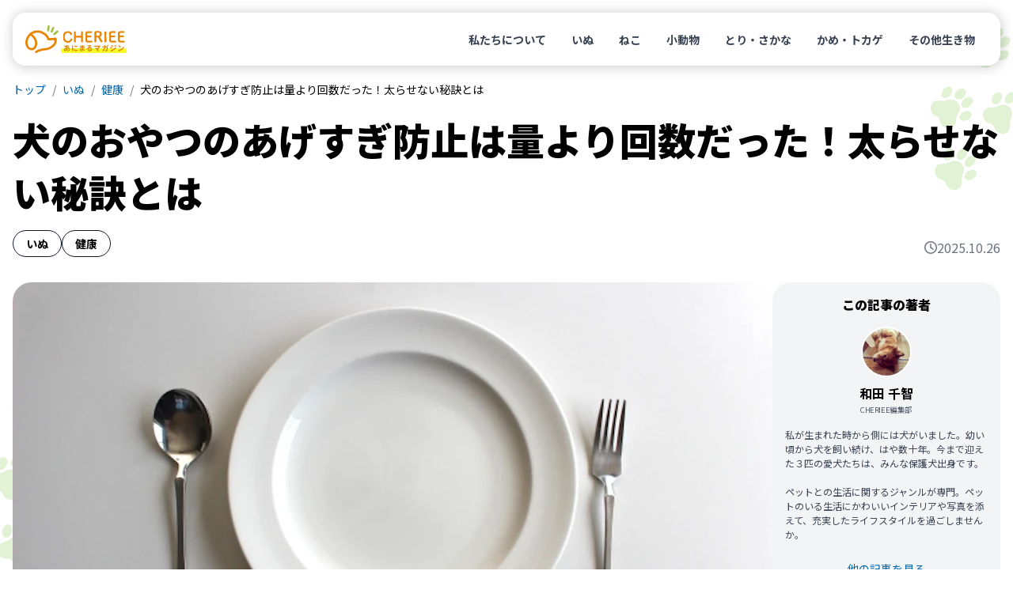

--- FILE ---
content_type: text/html
request_url: https://cheriee.jp/articles/929/
body_size: 28132
content:
<!DOCTYPE html><html lang="ja"><head><meta charSet="utf-8"/><meta name="viewport" content="width=device-width, initial-scale=1"/><link rel="preload" href="/_next/static/media/24f6ebe2756575bd-s.p.woff2" as="font" crossorigin="" type="font/woff2"/><link rel="preload" as="image" imageSrcSet="https://img-cheriee-jp.imgix.net/wp/uploads/2017/06/21124227/%E7%99%BD%E3%81%84%E3%81%8A%E7%9A%BF.jpg?auto=format&amp;w=480&amp;q=75&amp;h=270&amp;fit=crop 480w, https://img-cheriee-jp.imgix.net/wp/uploads/2017/06/21124227/%E7%99%BD%E3%81%84%E3%81%8A%E7%9A%BF.jpg?auto=format&amp;w=720&amp;q=75&amp;h=405&amp;fit=crop 720w, https://img-cheriee-jp.imgix.net/wp/uploads/2017/06/21124227/%E7%99%BD%E3%81%84%E3%81%8A%E7%9A%BF.jpg?auto=format&amp;w=960&amp;q=75&amp;h=540&amp;fit=crop 960w, https://img-cheriee-jp.imgix.net/wp/uploads/2017/06/21124227/%E7%99%BD%E3%81%84%E3%81%8A%E7%9A%BF.jpg?auto=format&amp;w=960&amp;q=75&amp;h=540&amp;fit=crop 1200w" imageSizes="100vw" fetchPriority="high"/><link rel="preload" as="image" href="https://img-cheriee-jp.imgix.net/magazine/advertisement/saison-hoken_360x480.jpg?auto=format"/><link rel="preload" as="image" href="https://alwys.net/contents/photos/bn_donation_full_480_360.jpg"/><link rel="preload" as="image" href="https://alwys.net/contents/photos/bn_seasons_illness_480_360.jpg"/><link rel="preload" as="image" href="https://alwys.net/contents/photos/hikaku_joint_480_360.jpg"/><link rel="preload" as="image" href="https://alwys.net/contents/photos/hikaku_derma_480_360.jpg"/><link rel="stylesheet" href="/_next/static/css/d860a1e4312a672b.css" data-precedence="next"/><link rel="stylesheet" href="/_next/static/css/38871a1cb972b88a.css" data-precedence="next"/><link rel="preload" as="script" fetchPriority="low" href="/_next/static/chunks/webpack-a58e8325b75b4631.js"/><script src="/_next/static/chunks/fd9d1056-4e1a26e2d413ba3c.js" async=""></script><script src="/_next/static/chunks/23-e3b3a2e1119c3e05.js" async=""></script><script src="/_next/static/chunks/main-app-b637bd38aadb16db.js" async=""></script><script src="/_next/static/chunks/980-b9184bfcf2121654.js" async=""></script><script src="/_next/static/chunks/app/layout-6ee9fe5a6f4fcc0d.js" async=""></script><script src="/_next/static/chunks/app/articles/%5Bslug%5D/page-f1c44ea82967f989.js" async=""></script><link rel="preload" href="https://www.googletagmanager.com/gtm.js?id=GTM-KKLH4JVR" as="script"/><title>犬のおやつのあげすぎ防止は量より回数だった！太らせない秘訣とは - CHERIEE あにまるマガジン</title><meta name="description" content="皆さんは、愛犬に与えるおやつの量を意識していますか？量を気にせずなんとなくあげていると、肥満の原因になるだけでなく、ドッグフードを食べなくなったり、おねだりがエスカレートして困ってしまうこともあります。"/><link rel="canonical" href="https://cheriee.jp/articles/929/"/><meta property="og:title" content="犬のおやつのあげすぎ防止は量より回数だった！太らせない秘訣とは - CHERIEE あにまるマガジン"/><meta property="og:description" content="皆さんは、愛犬に与えるおやつの量を意識していますか？量を気にせずなんとなくあげていると、肥満の原因になるだけでなく、ドッグフードを食べなくなったり、おねだりがエスカレートして困ってしまうこともあります。"/><meta property="og:image" content="https://img-cheriee-jp.imgix.net/wp/uploads/2017/06/21124227/%E7%99%BD%E3%81%84%E3%81%8A%E7%9A%BF.jpg"/><meta property="og:image:width" content="1200"/><meta property="og:image:height" content="630"/><meta property="og:image:alt" content="犬のおやつのあげすぎ防止は量より回数だった！太らせない秘訣とはの画像"/><meta name="twitter:card" content="summary_large_image"/><meta name="twitter:site" content="@cheriee_jp"/><meta name="twitter:creator" content="@cheriee_jp"/><meta name="twitter:title" content="CHERIEE あにまるマガジン"/><meta name="twitter:description" content="CHERIEE（シェリー）は『どうぶつの幸せを考える』ウェブメディアです。私たち人間と共に暮らすペットをはじめ、野生動物、そして家畜と言われる生き物まで、すべての”どうぶつの幸せ”をあなたと一緒に考えていきます。"/><meta name="twitter:image" content="https://img-cheriee-jp.imgix.net/magazine/og.png"/><meta name="twitter:image:alt" content="CHERIEE あにまるマガジン"/><link rel="icon" href="/icon.ico?28c8c3651d6575c2" type="image/x-icon" sizes="24x24"/><meta name="next-size-adjust"/><script src="/_next/static/chunks/polyfills-78c92fac7aa8fdd8.js" noModule=""></script></head><body class="__variable_7afcbf font-noto"><header class="sticky top-0 z-[1000] p-8 transition duration-300 ease-in-out sm:p-16" style="top:0"><nav class="w-full rounded-2xl bg-white px-16 py-12 md:py-16" style="box-shadow:rgba(0, 0, 0, 0.2) 1px 1px 15px 1px"><div class="flex flex-row items-center justify-between"><a href="/"><img alt="CHERIEE あにまるマガジン" loading="lazy" width="128" height="35" decoding="async" data-nimg="1" class="max-w-112 md:max-w-128" style="color:transparent" src="/images/logo.svg"/></a><ul class="hidden list-none md:flex md:flex-row md:gap-4"><li><a class="rounded-full px-16 py-8 text-sm font-bold text-gray-700 hover:bg-sushi-100 hover:text-black" href="/about/">私たちについて</a></li><li><a class="rounded-full px-16 py-8 text-sm font-bold text-gray-700 hover:bg-sushi-100 hover:text-black" href="/animals/dogs/page/1/">いぬ</a></li><li><a class="rounded-full px-16 py-8 text-sm font-bold text-gray-700 hover:bg-sushi-100 hover:text-black" href="/animals/cats/page/1/">ねこ</a></li><li><a class="rounded-full px-16 py-8 text-sm font-bold text-gray-700 hover:bg-sushi-100 hover:text-black" href="/animals/smalls/page/1/">小動物</a></li><li><a class="rounded-full px-16 py-8 text-sm font-bold text-gray-700 hover:bg-sushi-100 hover:text-black" href="/animals/birds/page/1/">とり・さかな</a></li><li><a class="rounded-full px-16 py-8 text-sm font-bold text-gray-700 hover:bg-sushi-100 hover:text-black" href="/animals/reptiles/page/1/">かめ・トカゲ</a></li><li><a class="rounded-full px-16 py-8 text-sm font-bold text-gray-700 hover:bg-sushi-100 hover:text-black" href="/animals/others/page/1/">その他生き物</a></li></ul></div></nav></header><script type="application/ld+json">[{"@context":"https://schema.org","@type":"Article","mainEntityOfPage":{"@type":"WebPage","@id":"https://cheriee.jp"},"headline":"犬のおやつのあげすぎ防止は量より回数だった！太らせない秘訣とは","description":"皆さんは、愛犬に与えるおやつの量を意識していますか？量を気にせずなんとなくあげていると、肥満の原因になるだけでなく、ドッグフードを食べなくなったり、おねだりがエスカレートして困ってしまうこともあります。","image":["https://img-cheriee-jp.imgix.net/wp/uploads/2017/06/21124227/%E7%99%BD%E3%81%84%E3%81%8A%E7%9A%BF.jpg?auto=format&w=960"],"datePublished":"2025-10-26T03:00:21.000Z","dateCreated":"2025-10-26T03:00:21.000Z","author":[{"@type":"Person","name":"和田 千智","url":"https://cheriee.jp/authors/2/page/1"}],"publisher":{"@type":"Organization","name":"CHERIEE あにまるマガジン","logo":{"@type":"ImageObject","url":"https://img-cheriee-jp.imgix.net/magazine/og.png"}}},{"@context":"https://schema.org","@type":"BreadcrumbList","name":"パンくずリスト","itemListElement":[{"@type":"ListItem","position":1,"name":"CHERIEE あにまるマガジン","item":"https://cheriee.jp"},{"@type":"ListItem","position":2,"name":"いぬ","item":"https://cheriee.jp/animals/dogs/page/1"},{"@type":"ListItem","position":3,"name":"健康","item":"https://cheriee.jp/categories/health/page/1"},{"@type":"ListItem","position":4,"name":"犬のおやつのあげすぎ防止は量より回数だった！太らせない秘訣とは","item":"https://cheriee.jp/articles/929"}]}]</script><nav class="breadcrumbs wrapper"><ul class="flex list-none flex-row items-center overflow-y-hidden overflow-x-scroll py-4 text-xs sm:text-sm"><li><a class="link whitespace-nowrap" href="/">トップ</a></li><li><a class="link whitespace-nowrap" href="/animals/dogs/page/1/">いぬ</a></li><li><a class="link whitespace-nowrap" href="/animals/dogs/categories/health/page/1/">健康</a></li><li><span class="whitespace-nowrap">犬のおやつのあげすぎ防止は量より回数だった！太らせない秘訣とは</span></li></ul></nav><main><div class="wrapper"><div class="my-16 md:mb-32" data-animal-id="3619" data-library-id="3628"><h1 class="mb-16 text-2xl font-black leading-snug sm:text-3xl sm:leading-snug md:text-5xl md:leading-snug">犬のおやつのあげすぎ防止は量より回数だった！太らせない秘訣とは</h1><div class="flex flex-row items-end justify-between gap-4 md:gap-16"><div class="flex flex-row flex-wrap gap-x-8 gap-y-4"><a class="whitespace-nowrap rounded-full border border-gray-900 px-12 py-4 text-xs font-bold md:px-16 md:py-6 md:text-sm" href="/animals/dogs/page/1/">いぬ</a><a class="whitespace-nowrap rounded-full border border-gray-900 px-12 py-4 text-xs font-bold md:px-16 md:py-6 md:text-sm" href="/categories/health/page/1/">健康</a></div><div class="flex grow flex-row flex-nowrap items-center justify-end gap-x-4 text-xs text-gray-500 md:gap-x-8 md:text-base"><div class="inline-block h-16 w-16"><svg xmlns="http://www.w3.org/2000/svg" viewBox="0 0 512 512"><path fill="currentColor" d="M464 256A208 208 0 1 1 48 256a208 208 0 1 1 416 0zM0 256a256 256 0 1 0 512 0A256 256 0 1 0 0 256zM232 120l0 136c0 8 4 15.5 10.7 20l96 64c11 7.4 25.9 4.4 33.3-6.7s4.4-25.9-6.7-33.3L280 243.2 280 120c0-13.3-10.7-24-24-24s-24 10.7-24 24z"></path></svg></div><span>2025.10.26</span></div></div></div><div class="flex flex-col gap-16 md:flex-row md:gap-24 lg:gap-32"><div class="mx-auto w-full grow"><div class="relative aspect-video max-w-960 overflow-hidden rounded-none md:rounded-3xl -mx-16 md:mx-0"><img alt="犬のおやつのあげすぎ防止は量より回数だった！太らせない秘訣とは" fetchPriority="high" width="960" height="540" decoding="async" data-nimg="1" class="object-cover" style="color:transparent;background-size:cover;background-position:50% 50%;background-repeat:no-repeat;background-image:url(&quot;data:image/svg+xml;charset=utf-8,%3Csvg xmlns=&#x27;http://www.w3.org/2000/svg&#x27; viewBox=&#x27;0 0 960 540&#x27;%3E%3Cfilter id=&#x27;b&#x27; color-interpolation-filters=&#x27;sRGB&#x27;%3E%3CfeGaussianBlur stdDeviation=&#x27;20&#x27;/%3E%3CfeColorMatrix values=&#x27;1 0 0 0 0 0 1 0 0 0 0 0 1 0 0 0 0 0 100 -1&#x27; result=&#x27;s&#x27;/%3E%3CfeFlood x=&#x27;0&#x27; y=&#x27;0&#x27; width=&#x27;100%25&#x27; height=&#x27;100%25&#x27;/%3E%3CfeComposite operator=&#x27;out&#x27; in=&#x27;s&#x27;/%3E%3CfeComposite in2=&#x27;SourceGraphic&#x27;/%3E%3CfeGaussianBlur stdDeviation=&#x27;20&#x27;/%3E%3C/filter%3E%3Cimage width=&#x27;100%25&#x27; height=&#x27;100%25&#x27; x=&#x27;0&#x27; y=&#x27;0&#x27; preserveAspectRatio=&#x27;none&#x27; style=&#x27;filter: url(%23b);&#x27; href=&#x27;https://img-cheriee-jp.imgix.net/wp/uploads/2017/06/21124227/%E7%99%BD%E3%81%84%E3%81%8A%E7%9A%BF.jpg?auto=format&amp;w=240&amp;h=135&amp;fit=crop&#x27;/%3E%3C/svg%3E&quot;)" sizes="100vw" srcSet="https://img-cheriee-jp.imgix.net/wp/uploads/2017/06/21124227/%E7%99%BD%E3%81%84%E3%81%8A%E7%9A%BF.jpg?auto=format&amp;w=480&amp;q=75&amp;h=270&amp;fit=crop 480w, https://img-cheriee-jp.imgix.net/wp/uploads/2017/06/21124227/%E7%99%BD%E3%81%84%E3%81%8A%E7%9A%BF.jpg?auto=format&amp;w=720&amp;q=75&amp;h=405&amp;fit=crop 720w, https://img-cheriee-jp.imgix.net/wp/uploads/2017/06/21124227/%E7%99%BD%E3%81%84%E3%81%8A%E7%9A%BF.jpg?auto=format&amp;w=960&amp;q=75&amp;h=540&amp;fit=crop 960w, https://img-cheriee-jp.imgix.net/wp/uploads/2017/06/21124227/%E7%99%BD%E3%81%84%E3%81%8A%E7%9A%BF.jpg?auto=format&amp;w=960&amp;q=75&amp;h=540&amp;fit=crop 1200w" src="https://img-cheriee-jp.imgix.net/wp/uploads/2017/06/21124227/%E7%99%BD%E3%81%84%E3%81%8A%E7%9A%BF.jpg?auto=format&amp;w=960&amp;q=75&amp;h=540&amp;fit=crop"/></div><div class="mx-auto my-16 flex max-w-832 flex-col gap-32 md:mb-48 md:mt-32"><article><div class="article"><p>皆さんは、愛犬に与えるおやつの量を意識していますか？量を気にせずなんとなくあげていると、肥満の原因になるだけでなく、ドッグフードを食べなくなったり、おねだりがエスカレートして困ってしまうこともあります。</p><p>この記事では、おやつをあげる意味や適正量、与え方のコツを解説し、愛犬と健やかに暮らすためのヒントをご紹介します。</p></div><section class="rounded-3xl bg-gray-100 px-16 pb-24 pt-16 mt-32 md:hidden"><h2 class="mb-16 text-center text-base font-black">この記事の目次</h2><ul class="toc text-base leading-tight md:text-sm"><li class=""><a href="#toc-1">犬におやつをあげる意味</a></li><li class=""><a href="#toc-2">犬に与えるおやつの適正量 </a></li><li class=""><a href="#toc-3">犬へのおやつの上手な与え方</a></li><li class=""><a href="#toc-4">おやつを正しく管理して愛犬の健康を守る</a></li></ul></section><div class="mt-32 grid grid-cols-2 gap-16 md:hidden"><a href="https://pet.saison-hoken.co.jp/?utm_source=cheriee&amp;utm_medium=banner&amp;utm_campaign=allpage" target="_blank"><figure><img src="https://img-cheriee-jp.imgix.net/magazine/advertisement/saison-hoken_360x480.jpg?auto=format" width="480" height="360" alt="セゾン保険サービス" class="mx-auto"/><figcaption class="inline rounded bg-gray-300 px-4 py-2 text-2xs text-white md:text-xs">提携サイト</figcaption></figure></a><a href="https://alwys.net/contents/ard.php?id=UP018830&amp;adwares=up920055" target="_blank" rel="nofollow"><figure><img src="https://alwys.net/contents/photos/bn_donation_full_480_360.jpg" width="288" height="216" alt="ペット医薬品の個人輸入代行「うさパラ」" class="mx-auto"/><figcaption class="inline rounded bg-gray-300 px-4 py-2 text-2xs text-white md:text-xs">広告</figcaption></figure></a></div><div class="article"><html><head></head><body>

<h2 id="toc-1">犬におやつをあげる意味</h2>
<p><img loading="lazy" decoding="async" width="960" height="540" src="https://img-cheriee-jp.imgix.net/wp/uploads/2025/08/27160222/nicole-calmet-xpPBzerBODA-unsplash.jpg?auto=format&amp;w=720" class="alignnone size-medium wp-image-50864 rounded-3xl" alt="犬,おやつ,カロリー,ドッグフード,量" srcset="https://img-cheriee-jp.imgix.net/wp/uploads/2025/08/27160222/nicole-calmet-xpPBzerBODA-unsplash.jpg?auto=format&amp;w=480 480w,https://img-cheriee-jp.imgix.net/wp/uploads/2025/08/27160222/nicole-calmet-xpPBzerBODA-unsplash.jpg?auto=format&amp;w=720 720w,https://img-cheriee-jp.imgix.net/wp/uploads/2025/08/27160222/nicole-calmet-xpPBzerBODA-unsplash.jpg?auto=format&amp;w=960 960w,https://img-cheriee-jp.imgix.net/wp/uploads/2025/08/27160222/nicole-calmet-xpPBzerBODA-unsplash.jpg?auto=format&amp;w=960 1200w" sizes="(max-width:768px) 100vw, 720px"><br>
おやつは<strong>犬に必ず与えなければならないものではありません</strong>。ドッグフードが総合栄養食としてつくられているので、基本的にはこれだけで十分です。そのため、「なんとなく」の感覚でおやつをあげていたら、あっという間にあげすぎになってしまいます。</p>
<h3>大事なコミュニケーション</h3>
<p>しかし、おやつをあげることは、犬との大事なコミュニケーションの手段です。大好きな飼い主さんからおやつをもらえる瞬間は、犬にとっても嬉しいですし、また飼い主さんにとっても楽しいひと時ですよね。</p>
<h3>しつけの時にも有効</h3>
<p>また、しつけをするときに、ご褒美としておやつをあげることも多いのではないでしょうか。この際も、おやつの意味や適正量を知らないと、しつけの効果が出にくくなる可能性があります。</p>
<p>しつけの際にご褒美としておやつがもらえるから「とっておきのプレゼント」なのであって、いつもあげていたらその価値が下がってしまいます。</p>
<h3>おやつをあげすぎることの弊害</h3>
<p>では、犬におやつをあげすぎると、どんな弊害があるのでしょうか。具体的には次のようなことが考えられます。</p>
<ul>
<li><strong>肥満とそれに伴う病気のリスク</strong>：おやつの多くはカロリーが高いため、必要量を超えて与えていると肥満につながります。</li>
<li><strong>栄養バランスの崩れ</strong>：嗜好性の高いおやつばかり食べていると、総合栄養食であるドッグフードを食べなくなり、必要な栄養素が不足する恐れがあります。</li>
<li><strong>しつけやトレーニングへの悪影響</strong>：おやつを日常的に与えすぎると特別感がなくなり、トレーニング時のご褒美としての価値が薄れてしまい、しつけの効果が出にくくなる可能性があります。</li>
</ul>
<p>おやつの種類にも注意が必要です。おやつをあげる際は、<strong>必ず犬用に作られたものを選びましょう</strong>。</p>
<p>特に、人間の食べ物をおやつとして与えるのはNGです。味付けされた料理はカロリーオーバーになるだけでなく、犬に有害な成分が含まれていることが多いため、健康を損なう恐れがあります。</p>
<h2 id="toc-2">犬に与えるおやつの適正量 </h2>
<p><img loading="lazy" decoding="async" width="960" height="540" src="https://img-cheriee-jp.imgix.net/wp/uploads/2025/08/27164541/pexels-karolina-grabowska-4386326.jpg?auto=format&amp;w=720" class="alignnone size-medium wp-image-50869 rounded-3xl" alt="犬,おやつ,カロリー,ドッグフード,量" srcset="https://img-cheriee-jp.imgix.net/wp/uploads/2025/08/27164541/pexels-karolina-grabowska-4386326.jpg?auto=format&amp;w=480 480w,https://img-cheriee-jp.imgix.net/wp/uploads/2025/08/27164541/pexels-karolina-grabowska-4386326.jpg?auto=format&amp;w=720 720w,https://img-cheriee-jp.imgix.net/wp/uploads/2025/08/27164541/pexels-karolina-grabowska-4386326.jpg?auto=format&amp;w=960 960w,https://img-cheriee-jp.imgix.net/wp/uploads/2025/08/27164541/pexels-karolina-grabowska-4386326.jpg?auto=format&amp;w=960 1200w" sizes="(max-width:768px) 100vw, 720px"><br>
一日の適切なおやつの量は、<strong>カロリーを計算して決めるのが一番の方法</strong>です。実際に計算してみると、今まであげすぎていたと気づく方もいるかもしれません。</p>
<h3>適正量は一日の摂取カロリーの10％以内</h3>
<p>適正とされているおやつの量は、一日に必要なカロリーのうちの10％以内です。多くても20％を超えないようにしましょう。</p>
<p>一日の必要カロリーは以下のリンクから簡単に計算できるので、愛犬の体重や状態を入力してみてください。</p>
<blockquote><p>
  <strong>犬のカロリー計算 – 獣医師広報板</strong><br>
  <a href="https://www.vets.ne.jp/cal/pc/dog.html" target="_blank">https://www.vets.ne.jp/cal/pc/dog.html</a>
</p></blockquote>
<p>必要なカロリーは、<a href="/words/spay" class="keyword-link">避妊手術</a>の有無や日々の運動量などによって大きく変わります。ドッグフードの袋に書かれた表示も参考になりますが、あくまで目安にすぎません。愛犬の状態に合った数値を、自分で確認しておくと安心です。</p>
<h3>グラム数ではなくカロリーで計算する</h3>
<p>グラム数とカロリーは間違いやすいので注意しましょう。</p>
<p>誤ってグラム数で計算してしまうと、同じ重さでもおやつはドッグフードより高カロリーなことが多いため、カロリーオーバーになってしまいます。必ずカロリーで計算しましょう。</p>
<h2 id="toc-3">犬へのおやつの上手な与え方</h2>
<p><img loading="lazy" decoding="async" width="960" height="540" src="https://img-cheriee-jp.imgix.net/wp/uploads/2025/08/27164911/james-lacy-xe_MtM-ixlw-unsplash.jpg?auto=format&amp;w=720" class="alignnone size-medium wp-image-50872 rounded-3xl" alt="犬,おやつ,カロリー,ドッグフード,量" srcset="https://img-cheriee-jp.imgix.net/wp/uploads/2025/08/27164911/james-lacy-xe_MtM-ixlw-unsplash.jpg?auto=format&amp;w=480 480w,https://img-cheriee-jp.imgix.net/wp/uploads/2025/08/27164911/james-lacy-xe_MtM-ixlw-unsplash.jpg?auto=format&amp;w=720 720w,https://img-cheriee-jp.imgix.net/wp/uploads/2025/08/27164911/james-lacy-xe_MtM-ixlw-unsplash.jpg?auto=format&amp;w=960 960w,https://img-cheriee-jp.imgix.net/wp/uploads/2025/08/27164911/james-lacy-xe_MtM-ixlw-unsplash.jpg?auto=format&amp;w=960 1200w" sizes="(max-width:768px) 100vw, 720px"><br>
犬におやつをあげるときは、ちょっとした工夫で健康に配慮しながら、愛犬を喜ばせてあげられます。ここでは、その上手なあげ方をご紹介します。</p>
<h3>おやつは小さくちぎってあげる</h3>
<p>犬はもらえた「おやつ」そのものよりも「おやつをもらえたこと」で喜びを感じているとされています。回数が多ければ、その分「もらえて嬉しい！」と思う機会も増えるため、<strong>おやつは量よりも回数がポイント</strong>になります。</p>
<p>また、たくさん与えても噛まずに一気に食べてしまう犬も少なくありません。そのため、おやつは小さくちぎって回数を増やして与えた方が、満足感を得やすくなり、あげすぎ防止にもつながります。</p>
<p>実際に、ドッグトレーナーが犬のしつけをする際にも、一口で食べられるものをさらに小さく分けて使っています。</p>
<h3>朝のうちにおやつを取り分けておく</h3>
<p>朝のうちに、<strong>その日にあげる分のおやつをタッパーなどに取り分けておきましょう</strong>。おやつをあげるときはそこから取り出せば、あげすぎる心配がなくなります。</p>
<p>また、家族それぞれがおやつをあげているような場合は、おやつの量を管理できず、カロリーオーバーになりがちです。家族の誰がいつあげたかを把握するのは難しいですが、この方法ならどれぐらいあげて良いかが目に見えるので安心です。</p>
<h3>ドッグフードをご褒美として与えても良い</h3>
<p>しつけの際のご褒美は、特別なおやつでなくてもかまいません。普段食べているドッグフードでも満足できる犬なら、<strong>フードをおやつ代わりに使うのも良い方法</strong>です。1日の食事量から取り分けておけば、カロリーの管理もしやすく安心です。</p>
<h2 id="toc-4">おやつを正しく管理して愛犬の健康を守る</h2>
<p><img loading="lazy" decoding="async" width="960" height="540" src="https://img-cheriee-jp.imgix.net/wp/uploads/2025/08/27164638/pexels-cup-of-couple-8473725.jpg?auto=format&amp;w=720" class="alignnone size-medium wp-image-50871 rounded-3xl" alt="犬,おやつ,カロリー,ドッグフード,量" srcset="https://img-cheriee-jp.imgix.net/wp/uploads/2025/08/27164638/pexels-cup-of-couple-8473725.jpg?auto=format&amp;w=480 480w,https://img-cheriee-jp.imgix.net/wp/uploads/2025/08/27164638/pexels-cup-of-couple-8473725.jpg?auto=format&amp;w=720 720w,https://img-cheriee-jp.imgix.net/wp/uploads/2025/08/27164638/pexels-cup-of-couple-8473725.jpg?auto=format&amp;w=960 960w,https://img-cheriee-jp.imgix.net/wp/uploads/2025/08/27164638/pexels-cup-of-couple-8473725.jpg?auto=format&amp;w=960 1200w" sizes="(max-width:768px) 100vw, 720px"><br>
愛犬に見つめられると、ついおやつをあげたくなってしまう気持ちはよくわかります。ですが、その気持ちが愛犬の体に悪影響を及ぼしているとしたらどうでしょうか？</p>
<p>おやつの食べ過ぎは肥満だけでなく、栄養バランスの乱れや病気のリスクを高めます。また、「欲しがればもらえる」と学習してしまえば、困った行動の原因にもなります。</p>
<p>大切な家族だからこそ、正しい知識を持って、愛犬の健康をしっかり守っていきましょう！</p>
</div></article><div class="hidden grid-cols-2 gap-16 md:grid"><a href="https://alwys.net/contents/ard.php?id=UP018830&amp;adwares=up920055" target="_blank" rel="nofollow"><figure><img src="https://alwys.net/contents/photos/bn_donation_full_480_360.jpg" width="288" height="216" alt="ペット医薬品の個人輸入代行「うさパラ」" class="mx-auto"/><figcaption class="inline rounded bg-gray-300 px-4 py-2 text-2xs text-white md:text-xs">広告</figcaption></figure></a><a href="https://alwys.net/contents/ard.php?id=UP018830&amp;adwares=up920051" target="_blank" rel="nofollow"><figure><img src="https://alwys.net/contents/photos/bn_seasons_illness_480_360.jpg" width="288" height="216" alt="《季節の悩み》ペットのトラブル対策" class="mx-auto"/><figcaption class="inline rounded bg-gray-300 px-4 py-2 text-2xs text-white md:text-xs">広告</figcaption></figure></a></div><div class="grid grid-cols-2 gap-16 md:hidden"><a href="https://alwys.net/contents/ard.php?id=UP018830&amp;adwares=up920057" target="_blank" rel="nofollow"><figure><img src="https://alwys.net/contents/photos/hikaku_joint_480_360.jpg" width="288" height="216" alt="《かんたん比較》骨・関節ケアサプリメント" class="mx-auto"/><figcaption class="inline rounded bg-gray-300 px-4 py-2 text-2xs text-white md:text-xs">広告</figcaption></figure></a><a href="https://alwys.net/contents/ard.php?id=UP018830&amp;adwares=up920056" target="_blank" rel="nofollow"><figure><img src="https://alwys.net/contents/photos/hikaku_derma_480_360.jpg" width="288" height="216" alt="《かんたん比較》スキンケアアイテム" class="mx-auto"/><figcaption class="inline rounded bg-gray-300 px-4 py-2 text-2xs text-white md:text-xs">広告</figcaption></figure></a></div><section><h3 class="mb-16 text-xl md:text-2xl font-black md:mb-24">関連記事</h3><ul class="flex flex-col gap-y-4 overflow-hidden md:gap-0 md:gap-y-8"><li class="overflow-hidden"><a class="link block overflow-hidden text-ellipsis whitespace-nowrap md:inline" href="https://cheriee.jp/articles/17622/">適切な食事量と運動量の管理がペットの肥満を防ぐ！便利なデバイスも</a></li><li class="overflow-hidden"><a class="link block overflow-hidden text-ellipsis whitespace-nowrap md:inline" href="https://cheriee.jp/articles/21606/">【獣医師監修】ちょっと太り気味？愛犬のダイエットに有効な食事方法</a></li><li class="overflow-hidden"><a class="link block overflow-hidden text-ellipsis whitespace-nowrap md:inline" href="https://cheriee.jp/articles/5524/">知っておきたい！愛犬の「理想の体重・体型」って？</a></li><li class="overflow-hidden"><a class="link block overflow-hidden text-ellipsis whitespace-nowrap md:inline" href="https://cheriee.jp/articles/23307/">犬が夢中になるおやつ「鹿の角」のメリットと５つの注意点</a></li><li class="overflow-hidden"><a class="link block overflow-hidden text-ellipsis whitespace-nowrap md:inline" href="https://cheriee.jp/articles/35886/">犬用の噛む木や鹿の角に要注意！自宅でできるエネルギー消費方法</a></li></ul></section></div></div><aside class="mb-32 w-full md:mb-48 md:w-208 md:min-w-208 md:max-w-208 lg:w-288 lg:min-w-288 lg:max-w-288"><section class="mb-32" data-writer-id="2"><div class="flex h-full flex-col items-center justify-between rounded-2xl bg-gray-100 p-16 md:rounded-3xl"><div class="flex flex-col items-center justify-center overflow-hidden"><h3 class="mb-16 text-center text-base font-black">この記事の著者</h3><img alt="和田 千智" loading="lazy" width="96" height="96" decoding="async" data-nimg="1" class="h-64 w-64 min-w-64 rounded-full border-2 border-white bg-gray-200" style="color:transparent" src="https://secure.gravatar.com/avatar/75ecf36455b1d53aff9a6c4578d314ced61149ff94e830684cdd962c9cc38dc6?s=96&amp;d=mm&amp;r=g"/><div class="mt-8 text-ellipsis font-bold">和田 千智</div><div class="mt-2 text-2xs tracking-tighter text-gray-600">CHERIEE編集部</div><div class="mt-16 text-xs leading-normal text-gray-700">私が生まれた時から側には犬がいました。幼い頃から犬を飼い続け、はや数十年。今まで迎えた３匹の愛犬たちは、みんな保護犬出身です。
<br>
<br>
ペットとの生活に関するジャンルが専門。ペットのいる生活にかわいいインテリアや写真を添えて、充実したライフスタイルを過ごしませんか。</div></div><a class="link mb-8 mt-24 text-sm" href="/authors/2/page/1/">他の記事を見る</a></div></section><div class="sticky top-32 z-10 flex flex-col gap-32"><section class="rounded-3xl bg-gray-100 px-16 pb-24 pt-16 hidden md:block"><h2 class="mb-16 text-center text-base font-black">この記事の目次</h2><ul class="toc text-base leading-tight md:text-sm"><li class=""><a href="#toc-1">犬におやつをあげる意味</a></li><li class=""><a href="#toc-2">犬に与えるおやつの適正量 </a></li><li class=""><a href="#toc-3">犬へのおやつの上手な与え方</a></li><li class=""><a href="#toc-4">おやつを正しく管理して愛犬の健康を守る</a></li></ul></section><a href="https://pet.saison-hoken.co.jp/?utm_source=cheriee&amp;utm_medium=banner&amp;utm_campaign=allpage" class="hidden md:block" target="_blank"><figure><img src="https://img-cheriee-jp.imgix.net/magazine/advertisement/saison-hoken_360x480.jpg?auto=format" width="480" height="360" alt="セゾン保険サービス" class="mx-auto"/><figcaption class="inline rounded bg-gray-300 px-4 py-2 text-2xs text-white md:text-xs">提携サイト</figcaption></figure></a><section><h3 class="mb-16 text-xl font-black">あなたへのオススメ</h3><a class="rounded-lg md:hover:underline" href="/articles/51907/"><div class="flex flex-row items-center gap-8"><div class="grow text-sm font-bold tracking-tight">【獣医師監修】気にしたことある？犬の免疫介在性溶血性貧血とは</div><div class="relative aspect-square w-64 min-w-64 max-w-64 overflow-hidden"><img alt="おすすめ記事1" loading="lazy" width="128" height="128" decoding="async" data-nimg="1" class="relative h-64 w-64 rounded-lg object-cover" style="color:transparent" src="https://img-cheriee-jp.imgix.net/wp/uploads/2025/10/31160901/labrador-retriever-7004193_1920.jpg?auto=format&amp;w=240&amp;h=135&amp;fit=crop"/></div></div></a><hr class="my-8"/><a class="rounded-lg md:hover:underline" href="/articles/51717/"><div class="flex flex-row items-center gap-8"><div class="grow text-sm font-bold tracking-tight">【獣医師監修】早期発見と治療が大切！犬の緑内障とは</div><div class="relative aspect-square w-64 min-w-64 max-w-64 overflow-hidden"><img alt="おすすめ記事2" loading="lazy" width="128" height="128" decoding="async" data-nimg="1" class="relative h-64 w-64 rounded-lg object-cover" style="color:transparent" src="https://img-cheriee-jp.imgix.net/wp/uploads/2025/10/20111753/dog-9413394_1920.jpg?auto=format&amp;w=240&amp;h=135&amp;fit=crop"/></div></div></a><hr class="my-8"/><a class="rounded-lg md:hover:underline" href="/articles/51427/"><div class="flex flex-row items-center gap-8"><div class="grow text-sm font-bold tracking-tight">【獣医師監修】ダックスフントだけじゃない！椎間板ヘルニアとは？</div><div class="relative aspect-square w-64 min-w-64 max-w-64 overflow-hidden"><img alt="おすすめ記事3" loading="lazy" width="128" height="128" decoding="async" data-nimg="1" class="relative h-64 w-64 rounded-lg object-cover" style="color:transparent" src="https://img-cheriee-jp.imgix.net/wp/uploads/2025/10/06115815/katie-bernotsky-zV3eqGQYVpc-unsplash.jpg?auto=format&amp;w=240&amp;h=135&amp;fit=crop"/></div></div></a><hr class="my-8"/><a class="rounded-lg md:hover:underline" href="/articles/51351/"><div class="flex flex-row items-center gap-8"><div class="grow text-sm font-bold tracking-tight">【獣医師監修】心臓病が原因で肺に水が溜まる？犬猫の心原性肺水腫とは</div><div class="relative aspect-square w-64 min-w-64 max-w-64 overflow-hidden"><img alt="おすすめ記事4" loading="lazy" width="128" height="128" decoding="async" data-nimg="1" class="relative h-64 w-64 rounded-lg object-cover" style="color:transparent" src="https://img-cheriee-jp.imgix.net/wp/uploads/2025/09/30110419/cats-6203465_1920.jpg?auto=format&amp;w=240&amp;h=135&amp;fit=crop"/></div></div></a></section></div></aside></div></div><div class="bg-paw bg-sushi-100 py-32 md:py-48"><section class="wrapper"><h2 class="mb-16 text-xl font-black md:mb-32 md:text-3xl">こちらの記事も読まれています</h2><div class="grid grid-flow-row auto-rows-auto grid-cols-2 gap-16 md:grid-cols-4 lg:gap-32"><a href="/articles/1471/"><div class="flex h-full cursor-pointer flex-col rounded duration-700 hover:text-green-700 md:rounded-3xl md:bg-white md:shadow md:hover:shadow-xl"><div class="relative aspect-video overflow-hidden rounded-lg md:rounded-3xl"><img alt="愛犬に「手作りごはん」って実際どうなの？メリット・デメリットとはのアイキャッチ画像" loading="lazy" width="480" height="270" decoding="async" data-nimg="1" class="object-cover" style="color:transparent" src="https://img-cheriee-jp.imgix.net/wp/uploads/2017/07/07165831/%E3%81%8A%E3%81%97%E3%82%83%E3%82%8C%E3%81%AA%E3%82%B5%E3%83%A9%E3%82%BF%E3%82%99.jpeg?auto=format&amp;w=480&amp;h=270&amp;fit=crop"/></div><div class="grow pt-8 md:p-16"><div class="text-sm font-bold tracking-tight md:text-base md:leading-tight">愛犬に「手作りごはん」って実際どうなの？メリット・デメリットとは</div></div><div class="hidden md:block md:px-16 md:pb-16"><div class="flex flex-row items-center gap-x-6"><img alt="和田 千智" loading="lazy" width="96" height="96" decoding="async" data-nimg="1" class="h-32 w-32 min-w-32 rounded-full bg-gray-200" style="color:transparent" src="https://secure.gravatar.com/avatar/75ecf36455b1d53aff9a6c4578d314ced61149ff94e830684cdd962c9cc38dc6?s=96&amp;d=mm&amp;r=g"/><div class="overflow-hidden text-gray-900"><div class="text-ellipsis text-xs md:text-sm">和田 千智</div><div class="text-ellipsis text-2xs tracking-tighter text-gray-500">CHERIEE編集部</div></div></div></div></div></a><a href="/articles/4242/"><div class="flex h-full cursor-pointer flex-col rounded duration-700 hover:text-green-700 md:rounded-3xl md:bg-white md:shadow md:hover:shadow-xl"><div class="relative aspect-video overflow-hidden rounded-lg md:rounded-3xl"><img alt="犬と猫、一緒に飼うなら気をつけたい「ごはん」のこと。のアイキャッチ画像" loading="lazy" width="480" height="270" decoding="async" data-nimg="1" class="object-cover" style="color:transparent" src="https://img-cheriee-jp.imgix.net/wp/uploads/2017/11/07173035/%E9%A3%9F%E3%83%8F%E3%82%9A%E3%83%B3%E3%81%AE%E4%B8%8A%E3%81%AB%E7%9B%AE%E7%8E%89%E7%84%BC%E3%81%8D.jpg?auto=format&amp;w=480&amp;h=270&amp;fit=crop"/></div><div class="grow pt-8 md:p-16"><div class="text-sm font-bold tracking-tight md:text-base md:leading-tight">犬と猫、一緒に飼うなら気をつけたい「ごはん」のこと。</div></div><div class="hidden md:block md:px-16 md:pb-16"><div class="flex flex-row items-center gap-x-6"><img alt="和田 千智" loading="lazy" width="96" height="96" decoding="async" data-nimg="1" class="h-32 w-32 min-w-32 rounded-full bg-gray-200" style="color:transparent" src="https://secure.gravatar.com/avatar/75ecf36455b1d53aff9a6c4578d314ced61149ff94e830684cdd962c9cc38dc6?s=96&amp;d=mm&amp;r=g"/><div class="overflow-hidden text-gray-900"><div class="text-ellipsis text-xs md:text-sm">和田 千智</div><div class="text-ellipsis text-2xs tracking-tighter text-gray-500">CHERIEE編集部</div></div></div></div></div></a><a href="/articles/4598/"><div class="flex h-full cursor-pointer flex-col rounded duration-700 hover:text-green-700 md:rounded-3xl md:bg-white md:shadow md:hover:shadow-xl"><div class="relative aspect-video overflow-hidden rounded-lg md:rounded-3xl"><img alt="【犬の食事】良いドッグフードを選ぶポイント３つのアイキャッチ画像" loading="lazy" width="480" height="270" decoding="async" data-nimg="1" class="object-cover" style="color:transparent" src="https://img-cheriee-jp.imgix.net/wp/uploads/2017/12/20155930/food-capsule.jpeg?auto=format&amp;w=480&amp;h=270&amp;fit=crop"/></div><div class="grow pt-8 md:p-16"><div class="text-sm font-bold tracking-tight md:text-base md:leading-tight">【犬の食事】良いドッグフードを選ぶポイント３つ</div></div><div class="hidden md:block md:px-16 md:pb-16"><div class="flex flex-row items-center gap-x-6"><img alt="轟木 健" loading="lazy" width="96" height="96" decoding="async" data-nimg="1" class="h-32 w-32 min-w-32 rounded-full bg-gray-200" style="color:transparent" src="https://secure.gravatar.com/avatar/82e018b489d6a2881d120af4213c410ac3f7d651874a8a9eafa8efc923b9e228?s=96&amp;d=mm&amp;r=g"/><div class="overflow-hidden text-gray-900"><div class="text-ellipsis text-xs md:text-sm">轟木 健</div><div class="text-ellipsis text-2xs tracking-tighter text-gray-500">CHERIEE編集部</div></div></div></div></div></a><a href="/articles/2030/"><div class="flex h-full cursor-pointer flex-col rounded duration-700 hover:text-green-700 md:rounded-3xl md:bg-white md:shadow md:hover:shadow-xl"><div class="relative aspect-video overflow-hidden rounded-lg md:rounded-3xl"><img alt="猫でもできる？犬を飼ったら最初に教えたいクレートのしつけのアイキャッチ画像" loading="lazy" width="480" height="270" decoding="async" data-nimg="1" class="object-cover" style="color:transparent" src="https://img-cheriee-jp.imgix.net/wp/uploads/2017/08/02095605/pexels-photo-164466.jpeg?auto=format&amp;w=480&amp;h=270&amp;fit=crop"/></div><div class="grow pt-8 md:p-16"><div class="text-sm font-bold tracking-tight md:text-base md:leading-tight">猫でもできる？犬を飼ったら最初に教えたいクレートのしつけ</div></div><div class="hidden md:block md:px-16 md:pb-16"><div class="flex flex-row items-center gap-x-6"><img alt="轟木 健" loading="lazy" width="96" height="96" decoding="async" data-nimg="1" class="h-32 w-32 min-w-32 rounded-full bg-gray-200" style="color:transparent" src="https://secure.gravatar.com/avatar/82e018b489d6a2881d120af4213c410ac3f7d651874a8a9eafa8efc923b9e228?s=96&amp;d=mm&amp;r=g"/><div class="overflow-hidden text-gray-900"><div class="text-ellipsis text-xs md:text-sm">轟木 健</div><div class="text-ellipsis text-2xs tracking-tighter text-gray-500">CHERIEE編集部</div></div></div></div></div></a><a href="/articles/8833/"><div class="flex h-full cursor-pointer flex-col rounded duration-700 hover:text-green-700 md:rounded-3xl md:bg-white md:shadow md:hover:shadow-xl"><div class="relative aspect-video overflow-hidden rounded-lg md:rounded-3xl"><img alt="健康と長生きのために！犬の「ダイエット」方法とそのポイントのアイキャッチ画像" loading="lazy" width="480" height="270" decoding="async" data-nimg="1" class="object-cover" style="color:transparent" src="https://img-cheriee-jp.imgix.net/wp/uploads/2018/07/04084122/diet.jpg?auto=format&amp;w=480&amp;h=270&amp;fit=crop"/></div><div class="grow pt-8 md:p-16"><div class="text-sm font-bold tracking-tight md:text-base md:leading-tight">健康と長生きのために！犬の「ダイエット」方法とそのポイント</div></div><div class="hidden md:block md:px-16 md:pb-16"><div class="flex flex-row items-center gap-x-6"><img alt="MinMin" loading="lazy" width="96" height="96" decoding="async" data-nimg="1" class="h-32 w-32 min-w-32 rounded-full bg-gray-200" style="color:transparent" src="https://secure.gravatar.com/avatar/8a812e2ad10bff31edcf0b28189d24487c647f8df02d8c700784dfc948b92059?s=96&amp;d=mm&amp;r=g"/><div class="overflow-hidden text-gray-900"><div class="text-ellipsis text-xs md:text-sm">MinMin</div><div class="text-ellipsis text-2xs tracking-tighter text-gray-500">CHERIEE編集部</div></div></div></div></div></a><a href="/articles/12148/"><div class="flex h-full cursor-pointer flex-col rounded duration-700 hover:text-green-700 md:rounded-3xl md:bg-white md:shadow md:hover:shadow-xl"><div class="relative aspect-video overflow-hidden rounded-lg md:rounded-3xl"><img alt="朝晩の冷えに備えて犬の寒さ対策を。室内犬のための寒さ対策６選のアイキャッチ画像" loading="lazy" width="480" height="270" decoding="async" data-nimg="1" class="object-cover" style="color:transparent" src="https://img-cheriee-jp.imgix.net/wp/uploads/2017/10/01101851/%E9%9B%AA%E6%99%AF%E8%89%B2%E3%81%A8%E3%83%A9%E3%83%B3%E3%83%95%E3%82%9A.jpg?auto=format&amp;w=480&amp;h=270&amp;fit=crop"/></div><div class="grow pt-8 md:p-16"><div class="text-sm font-bold tracking-tight md:text-base md:leading-tight">朝晩の冷えに備えて犬の寒さ対策を。室内犬のための寒さ対策６選</div></div><div class="hidden md:block md:px-16 md:pb-16"><div class="flex flex-row items-center gap-x-6"><img alt="yoshi" loading="lazy" width="96" height="96" decoding="async" data-nimg="1" class="h-32 w-32 min-w-32 rounded-full bg-gray-200" style="color:transparent" src="https://secure.gravatar.com/avatar/11ce3e5666dcc9404b8d8b0883868698f5fc8165549eb9349c9f5214ba594481?s=96&amp;d=mm&amp;r=g"/><div class="overflow-hidden text-gray-900"><div class="text-ellipsis text-xs md:text-sm">yoshi</div><div class="text-ellipsis text-2xs tracking-tighter text-gray-500">CHERIEE編集部</div></div></div></div></div></a><a href="/articles/20437/"><div class="flex h-full cursor-pointer flex-col rounded duration-700 hover:text-green-700 md:rounded-3xl md:bg-white md:shadow md:hover:shadow-xl"><div class="relative aspect-video overflow-hidden rounded-lg md:rounded-3xl"><img alt="【獣医師監修】犬の避妊・去勢のメリットとデメリットのアイキャッチ画像" loading="lazy" width="480" height="270" decoding="async" data-nimg="1" class="object-cover" style="color:transparent" src="https://img-cheriee-jp.imgix.net/wp/uploads/2020/06/05162949/ivan-rojas-urrea-EsW5atCWiww-unsplash.jpg?auto=format&amp;w=480&amp;h=270&amp;fit=crop"/></div><div class="grow pt-8 md:p-16"><div class="text-sm font-bold tracking-tight md:text-base md:leading-tight">【獣医師監修】犬の避妊・去勢のメリットとデメリット</div></div><div class="hidden md:block md:px-16 md:pb-16"><div class="flex flex-row items-center gap-x-6"><img alt="相澤 啓介" loading="lazy" width="96" height="96" decoding="async" data-nimg="1" class="h-32 w-32 min-w-32 rounded-full bg-gray-200" style="color:transparent" src="https://secure.gravatar.com/avatar/13d42fb69dc9cf303b98efa6ef5579b2a8dc3ea150768db4b84f183c92bc6e17?s=96&amp;d=mm&amp;r=g"/><div class="overflow-hidden text-gray-900"><div class="text-ellipsis text-xs md:text-sm">相澤 啓介</div><div class="text-ellipsis text-2xs tracking-tighter text-gray-500">獣医師</div></div></div></div></div></a><a href="/articles/24379/"><div class="flex h-full cursor-pointer flex-col rounded duration-700 hover:text-green-700 md:rounded-3xl md:bg-white md:shadow md:hover:shadow-xl"><div class="relative aspect-video overflow-hidden rounded-lg md:rounded-3xl"><img alt="犬のストレス軽減や防臭・防虫に！アロマテラピーのやり方と注意点のアイキャッチ画像" loading="lazy" width="480" height="270" decoding="async" data-nimg="1" class="object-cover" style="color:transparent" src="https://img-cheriee-jp.imgix.net/wp/uploads/2021/01/26093055/pexels-ylanite-koppens-1809347.jpg?auto=format&amp;w=480&amp;h=270&amp;fit=crop"/></div><div class="grow pt-8 md:p-16"><div class="text-sm font-bold tracking-tight md:text-base md:leading-tight">犬のストレス軽減や防臭・防虫に！アロマテラピーのやり方と注意点</div></div><div class="hidden md:block md:px-16 md:pb-16"><div class="flex flex-row items-center gap-x-6"><img alt="Risa" loading="lazy" width="96" height="96" decoding="async" data-nimg="1" class="h-32 w-32 min-w-32 rounded-full bg-gray-200" style="color:transparent" src="https://secure.gravatar.com/avatar/966893fc7132b26e4595fc399b702dab1ec0c13ad720e78aedc7802d172cd4a9?s=96&amp;d=mm&amp;r=g"/><div class="overflow-hidden text-gray-900"><div class="text-ellipsis text-xs md:text-sm">Risa</div><div class="text-ellipsis text-2xs tracking-tighter text-gray-500">CHERIEE編集部</div></div></div></div></div></a></div></section></div><div class="wrapper py-32 md:py-48"><div class="mb-32 grid grid-cols-1 gap-16 md:grid-cols-3 lg:gap-32"><section class="rounded-3xl bg-gray-100 px-16 pt-24 pb-32 undefined"><h3 class="mb-16 text-xl md:text-2xl font-black md:mb-24 text-center">いぬの記事</h3><div class="flex flex-col gap-16"><a class="rounded-lg md:hover:underline" href="/articles/13139/"><div class="flex flex-row items-center gap-8"><div class="relative aspect-video w-112 min-w-112 max-w-112 overflow-hidden md:aspect-square md:w-64 md:min-w-64 md:max-w-64 lg:aspect-video lg:w-112 lg:min-w-112 lg:max-w-112"><img alt="どうぶつカテゴリ第1位" loading="lazy" width="128" height="128" decoding="async" data-nimg="1" class="relative w-112 rounded-lg object-cover md:h-64 md:w-64 lg:w-112" style="color:transparent" src="https://img-cheriee-jp.imgix.net/wp/uploads/2019/02/23160936/strawberrys.jpg?auto=format&amp;w=240&amp;h=135&amp;fit=crop"/></div><div class="grow text-sm font-bold tracking-tight"><div class="mb-2 flex flex-row items-center gap-4 text-xs text-orange-500"><div class="inline-block h-14 w-14"><svg xmlns="http://www.w3.org/2000/svg" viewBox="0 0 576 512"><path fill="currentColor" d="M309 106c11.4-7 19-19.7 19-34c0-22.1-17.9-40-40-40s-40 17.9-40 40c0 14.4 7.6 27 19 34L209.7 220.6c-9.1 18.2-32.7 23.4-48.6 10.7L72 160c5-6.7 8-15 8-24c0-22.1-17.9-40-40-40S0 113.9 0 136s17.9 40 40 40c.2 0 .5 0 .7 0L86.4 427.4c5.5 30.4 32 52.6 63 52.6l277.2 0c30.9 0 57.4-22.1 63-52.6L535.3 176c.2 0 .5 0 .7 0c22.1 0 40-17.9 40-40s-17.9-40-40-40s-40 17.9-40 40c0 9 3 17.3 8 24l-89.1 71.3c-15.9 12.7-39.5 7.5-48.6-10.7L309 106z"></path></svg></div><span class="font-black text-orange-800">1 位</span></div>【東京近郊】犬と一緒にいちご狩りが楽しめるいちご農園8選！</div></div></a><a class="rounded-lg md:hover:underline" href="/articles/417/"><div class="flex flex-row items-center gap-8"><div class="relative aspect-video w-112 min-w-112 max-w-112 overflow-hidden md:aspect-square md:w-64 md:min-w-64 md:max-w-64 lg:aspect-video lg:w-112 lg:min-w-112 lg:max-w-112"><img alt="どうぶつカテゴリ第2位" loading="lazy" width="128" height="128" decoding="async" data-nimg="1" class="relative w-112 rounded-lg object-cover md:h-64 md:w-64 lg:w-112" style="color:transparent" src="https://img-cheriee-jp.imgix.net/wp/uploads/2017/06/04150732/cute-boy-dog.jpg?auto=format&amp;w=240&amp;h=135&amp;fit=crop"/></div><div class="grow text-sm font-bold tracking-tight"><div class="mb-2 flex flex-row items-center gap-4 text-xs text-gray-400"><div class="inline-block h-14 w-14"><svg xmlns="http://www.w3.org/2000/svg" viewBox="0 0 576 512"><path fill="currentColor" d="M309 106c11.4-7 19-19.7 19-34c0-22.1-17.9-40-40-40s-40 17.9-40 40c0 14.4 7.6 27 19 34L209.7 220.6c-9.1 18.2-32.7 23.4-48.6 10.7L72 160c5-6.7 8-15 8-24c0-22.1-17.9-40-40-40S0 113.9 0 136s17.9 40 40 40c.2 0 .5 0 .7 0L86.4 427.4c5.5 30.4 32 52.6 63 52.6l277.2 0c30.9 0 57.4-22.1 63-52.6L535.3 176c.2 0 .5 0 .7 0c22.1 0 40-17.9 40-40s-17.9-40-40-40s-40 17.9-40 40c0 9 3 17.3 8 24l-89.1 71.3c-15.9 12.7-39.5 7.5-48.6-10.7L309 106z"></path></svg></div><span class="font-black text-gray-600">2 位</span></div>【2025年版】オシャレでかわいい犬の名前173選！ランキングや色別にご紹介</div></div></a><a class="rounded-lg md:hover:underline" href="/articles/35359/"><div class="flex flex-row items-center gap-8"><div class="relative aspect-video w-112 min-w-112 max-w-112 overflow-hidden md:aspect-square md:w-64 md:min-w-64 md:max-w-64 lg:aspect-video lg:w-112 lg:min-w-112 lg:max-w-112"><img alt="どうぶつカテゴリ第3位" loading="lazy" width="128" height="128" decoding="async" data-nimg="1" class="relative w-112 rounded-lg object-cover md:h-64 md:w-64 lg:w-112" style="color:transparent" src="https://img-cheriee-jp.imgix.net/wp/uploads/2023/02/14100237/michael-larosa-kR1Aer8c_WI-unsplash.jpg?auto=format&amp;w=240&amp;h=135&amp;fit=crop"/></div><div class="grow text-sm font-bold tracking-tight"><div class="mb-2 flex flex-row items-center gap-4 text-xs text-orange-700"><div class="inline-block h-14 w-14"><svg xmlns="http://www.w3.org/2000/svg" viewBox="0 0 576 512"><path fill="currentColor" d="M309 106c11.4-7 19-19.7 19-34c0-22.1-17.9-40-40-40s-40 17.9-40 40c0 14.4 7.6 27 19 34L209.7 220.6c-9.1 18.2-32.7 23.4-48.6 10.7L72 160c5-6.7 8-15 8-24c0-22.1-17.9-40-40-40S0 113.9 0 136s17.9 40 40 40c.2 0 .5 0 .7 0L86.4 427.4c5.5 30.4 32 52.6 63 52.6l277.2 0c30.9 0 57.4-22.1 63-52.6L535.3 176c.2 0 .5 0 .7 0c22.1 0 40-17.9 40-40s-17.9-40-40-40s-40 17.9-40 40c0 9 3 17.3 8 24l-89.1 71.3c-15.9 12.7-39.5 7.5-48.6-10.7L309 106z"></path></svg></div><span class="font-black text-orange-900">3 位</span></div>オオカミに近い犬種ランキング14選！柴犬や秋田犬など人気の犬も</div></div></a><a class="rounded-lg md:hover:underline" href="/articles/40829/"><div class="flex flex-row items-center gap-8"><div class="relative aspect-video w-112 min-w-112 max-w-112 overflow-hidden md:aspect-square md:w-64 md:min-w-64 md:max-w-64 lg:aspect-video lg:w-112 lg:min-w-112 lg:max-w-112"><img alt="どうぶつカテゴリ第4位" loading="lazy" width="128" height="128" decoding="async" data-nimg="1" class="relative w-112 rounded-lg object-cover md:h-64 md:w-64 lg:w-112" style="color:transparent" src="https://img-cheriee-jp.imgix.net/wp/uploads/2024/03/29095106/mini_2248866_m.jpg?auto=format&amp;w=240&amp;h=135&amp;fit=crop"/></div><div class="grow text-sm font-bold tracking-tight">【2026年1月】愛犬と行きたいイベント情報一覧！関東・関西ほか【全国版】</div></div></a><a class="rounded-lg md:hover:underline" href="/articles/28831/"><div class="flex flex-row items-center gap-8"><div class="relative aspect-video w-112 min-w-112 max-w-112 overflow-hidden md:aspect-square md:w-64 md:min-w-64 md:max-w-64 lg:aspect-video lg:w-112 lg:min-w-112 lg:max-w-112"><img alt="どうぶつカテゴリ第5位" loading="lazy" width="128" height="128" decoding="async" data-nimg="1" class="relative w-112 rounded-lg object-cover md:h-64 md:w-64 lg:w-112" style="color:transparent" src="https://img-cheriee-jp.imgix.net/wp/uploads/2021/11/09105211/pexels-zen-chung-5748601.jpg?auto=format&amp;w=240&amp;h=135&amp;fit=crop"/></div><div class="grow text-sm font-bold tracking-tight">犬の糞尿の放置は法律違反！放置させないためにできることとは</div></div></a></div></section><section class="rounded-3xl bg-gray-100 px-16 pt-24 pb-32 undefined"><h3 class="mb-16 text-xl md:text-2xl font-black md:mb-24 text-center">健康の記事</h3><div class="flex flex-col gap-16"><a class="rounded-lg md:hover:underline" href="/articles/30688/"><div class="flex flex-row items-center gap-8"><div class="relative aspect-video w-112 min-w-112 max-w-112 overflow-hidden md:aspect-square md:w-64 md:min-w-64 md:max-w-64 lg:aspect-video lg:w-112 lg:min-w-112 lg:max-w-112"><img alt="記事カテゴリ第1位" loading="lazy" width="128" height="128" decoding="async" data-nimg="1" class="relative w-112 rounded-lg object-cover md:h-64 md:w-64 lg:w-112" style="color:transparent" src="https://img-cheriee-jp.imgix.net/wp/uploads/2022/03/21083742/zoo-magdeburg-g84592d9d4_1280.jpg?auto=format&amp;w=240&amp;h=135&amp;fit=crop"/></div><div class="grow text-sm font-bold tracking-tight"><div class="mb-2 flex flex-row items-center gap-4 text-xs text-orange-500"><div class="inline-block h-14 w-14"><svg xmlns="http://www.w3.org/2000/svg" viewBox="0 0 576 512"><path fill="currentColor" d="M309 106c11.4-7 19-19.7 19-34c0-22.1-17.9-40-40-40s-40 17.9-40 40c0 14.4 7.6 27 19 34L209.7 220.6c-9.1 18.2-32.7 23.4-48.6 10.7L72 160c5-6.7 8-15 8-24c0-22.1-17.9-40-40-40S0 113.9 0 136s17.9 40 40 40c.2 0 .5 0 .7 0L86.4 427.4c5.5 30.4 32 52.6 63 52.6l277.2 0c30.9 0 57.4-22.1 63-52.6L535.3 176c.2 0 .5 0 .7 0c22.1 0 40-17.9 40-40s-17.9-40-40-40s-40 17.9-40 40c0 9 3 17.3 8 24l-89.1 71.3c-15.9 12.7-39.5 7.5-48.6-10.7L309 106z"></path></svg></div><span class="font-black text-orange-800">1 位</span></div>病気のサインかも？インコが片足立ちをする4つの理由</div></div></a><a class="rounded-lg md:hover:underline" href="/articles/29172/"><div class="flex flex-row items-center gap-8"><div class="relative aspect-video w-112 min-w-112 max-w-112 overflow-hidden md:aspect-square md:w-64 md:min-w-64 md:max-w-64 lg:aspect-video lg:w-112 lg:min-w-112 lg:max-w-112"><img alt="記事カテゴリ第2位" loading="lazy" width="128" height="128" decoding="async" data-nimg="1" class="relative w-112 rounded-lg object-cover md:h-64 md:w-64 lg:w-112" style="color:transparent" src="https://img-cheriee-jp.imgix.net/wp/uploads/2021/12/08110441/pexels-chait-goli-4365565.jpg?auto=format&amp;w=240&amp;h=135&amp;fit=crop"/></div><div class="grow text-sm font-bold tracking-tight"><div class="mb-2 flex flex-row items-center gap-4 text-xs text-gray-400"><div class="inline-block h-14 w-14"><svg xmlns="http://www.w3.org/2000/svg" viewBox="0 0 576 512"><path fill="currentColor" d="M309 106c11.4-7 19-19.7 19-34c0-22.1-17.9-40-40-40s-40 17.9-40 40c0 14.4 7.6 27 19 34L209.7 220.6c-9.1 18.2-32.7 23.4-48.6 10.7L72 160c5-6.7 8-15 8-24c0-22.1-17.9-40-40-40S0 113.9 0 136s17.9 40 40 40c.2 0 .5 0 .7 0L86.4 427.4c5.5 30.4 32 52.6 63 52.6l277.2 0c30.9 0 57.4-22.1 63-52.6L535.3 176c.2 0 .5 0 .7 0c22.1 0 40-17.9 40-40s-17.9-40-40-40s-40 17.9-40 40c0 9 3 17.3 8 24l-89.1 71.3c-15.9 12.7-39.5 7.5-48.6-10.7L309 106z"></path></svg></div><span class="font-black text-gray-600">2 位</span></div>金魚の泳ぎ方が変なのは病気？逆立ち病や転覆病の原因と対策</div></div></a><a class="rounded-lg md:hover:underline" href="/articles/15943/"><div class="flex flex-row items-center gap-8"><div class="relative aspect-video w-112 min-w-112 max-w-112 overflow-hidden md:aspect-square md:w-64 md:min-w-64 md:max-w-64 lg:aspect-video lg:w-112 lg:min-w-112 lg:max-w-112"><img alt="記事カテゴリ第3位" loading="lazy" width="128" height="128" decoding="async" data-nimg="1" class="relative w-112 rounded-lg object-cover md:h-64 md:w-64 lg:w-112" style="color:transparent" src="https://img-cheriee-jp.imgix.net/wp/uploads/2019/07/22112635/IMG_4793.jpg?auto=format&amp;w=240&amp;h=135&amp;fit=crop"/></div><div class="grow text-sm font-bold tracking-tight"><div class="mb-2 flex flex-row items-center gap-4 text-xs text-orange-700"><div class="inline-block h-14 w-14"><svg xmlns="http://www.w3.org/2000/svg" viewBox="0 0 576 512"><path fill="currentColor" d="M309 106c11.4-7 19-19.7 19-34c0-22.1-17.9-40-40-40s-40 17.9-40 40c0 14.4 7.6 27 19 34L209.7 220.6c-9.1 18.2-32.7 23.4-48.6 10.7L72 160c5-6.7 8-15 8-24c0-22.1-17.9-40-40-40S0 113.9 0 136s17.9 40 40 40c.2 0 .5 0 .7 0L86.4 427.4c5.5 30.4 32 52.6 63 52.6l277.2 0c30.9 0 57.4-22.1 63-52.6L535.3 176c.2 0 .5 0 .7 0c22.1 0 40-17.9 40-40s-17.9-40-40-40s-40 17.9-40 40c0 9 3 17.3 8 24l-89.1 71.3c-15.9 12.7-39.5 7.5-48.6-10.7L309 106z"></path></svg></div><span class="font-black text-orange-900">3 位</span></div>【検証】CIAO（チャオ）ちゅ〜ると類似品の塩分濃度を比較してみた</div></div></a><a class="rounded-lg md:hover:underline" href="/articles/23540/"><div class="flex flex-row items-center gap-8"><div class="relative aspect-video w-112 min-w-112 max-w-112 overflow-hidden md:aspect-square md:w-64 md:min-w-64 md:max-w-64 lg:aspect-video lg:w-112 lg:min-w-112 lg:max-w-112"><img alt="記事カテゴリ第4位" loading="lazy" width="128" height="128" decoding="async" data-nimg="1" class="relative w-112 rounded-lg object-cover md:h-64 md:w-64 lg:w-112" style="color:transparent" src="https://img-cheriee-jp.imgix.net/wp/uploads/2020/12/19091633/pexels-pixabay-248273.jpg?auto=format&amp;w=240&amp;h=135&amp;fit=crop"/></div><div class="grow text-sm font-bold tracking-tight">犬の鼻がピンクに変わる！冬によく起こる「スノー・ノーズ」とは？</div></div></a><a class="rounded-lg md:hover:underline" href="/articles/29621/"><div class="flex flex-row items-center gap-8"><div class="relative aspect-video w-112 min-w-112 max-w-112 overflow-hidden md:aspect-square md:w-64 md:min-w-64 md:max-w-64 lg:aspect-video lg:w-112 lg:min-w-112 lg:max-w-112"><img alt="記事カテゴリ第5位" loading="lazy" width="128" height="128" decoding="async" data-nimg="1" class="relative w-112 rounded-lg object-cover md:h-64 md:w-64 lg:w-112" style="color:transparent" src="https://img-cheriee-jp.imgix.net/wp/uploads/2022/01/12105725/pexels-maria-isabella-bernotti-2570699.jpg?auto=format&amp;w=240&amp;h=135&amp;fit=crop"/></div><div class="grow text-sm font-bold tracking-tight">コケが健康を害する！カメの甲羅のお手入れが必要な理由とやり方</div></div></a></div></section><section class="rounded-3xl bg-gray-100 px-16 pt-24 pb-32 undefined"><h3 class="mb-16 text-xl md:text-2xl font-black md:mb-24 text-center">総合ランキング</h3><div class="flex flex-col gap-16"><a class="rounded-lg md:hover:underline" href="/articles/11717/"><div class="flex flex-row items-center gap-8"><div class="relative aspect-video w-112 min-w-112 max-w-112 overflow-hidden md:aspect-square md:w-64 md:min-w-64 md:max-w-64 lg:aspect-video lg:w-112 lg:min-w-112 lg:max-w-112"><img alt="総合ランキング第1位" loading="lazy" width="128" height="128" decoding="async" data-nimg="1" class="relative w-112 rounded-lg object-cover md:h-64 md:w-64 lg:w-112" style="color:transparent" src="https://img-cheriee-jp.imgix.net/wp/uploads/2022/02/29125928/kim-green-D_pXn7cueOs-unsplash.jpg?auto=format&amp;w=240&amp;h=135&amp;fit=crop"/></div><div class="grow text-sm font-bold tracking-tight"><div class="mb-2 flex flex-row items-center gap-4 text-xs text-orange-500"><div class="inline-block h-14 w-14"><svg xmlns="http://www.w3.org/2000/svg" viewBox="0 0 576 512"><path fill="currentColor" d="M309 106c11.4-7 19-19.7 19-34c0-22.1-17.9-40-40-40s-40 17.9-40 40c0 14.4 7.6 27 19 34L209.7 220.6c-9.1 18.2-32.7 23.4-48.6 10.7L72 160c5-6.7 8-15 8-24c0-22.1-17.9-40-40-40S0 113.9 0 136s17.9 40 40 40c.2 0 .5 0 .7 0L86.4 427.4c5.5 30.4 32 52.6 63 52.6l277.2 0c30.9 0 57.4-22.1 63-52.6L535.3 176c.2 0 .5 0 .7 0c22.1 0 40-17.9 40-40s-17.9-40-40-40s-40 17.9-40 40c0 9 3 17.3 8 24l-89.1 71.3c-15.9 12.7-39.5 7.5-48.6-10.7L309 106z"></path></svg></div><span class="font-black text-orange-800">1 位</span></div>【2025年版】おしゃれでかわいいハムスターの名前208選！人気ランキングは？</div></div></a><a class="rounded-lg md:hover:underline" href="/articles/13139/"><div class="flex flex-row items-center gap-8"><div class="relative aspect-video w-112 min-w-112 max-w-112 overflow-hidden md:aspect-square md:w-64 md:min-w-64 md:max-w-64 lg:aspect-video lg:w-112 lg:min-w-112 lg:max-w-112"><img alt="総合ランキング第2位" loading="lazy" width="128" height="128" decoding="async" data-nimg="1" class="relative w-112 rounded-lg object-cover md:h-64 md:w-64 lg:w-112" style="color:transparent" src="https://img-cheriee-jp.imgix.net/wp/uploads/2019/02/23160936/strawberrys.jpg?auto=format&amp;w=240&amp;h=135&amp;fit=crop"/></div><div class="grow text-sm font-bold tracking-tight"><div class="mb-2 flex flex-row items-center gap-4 text-xs text-gray-400"><div class="inline-block h-14 w-14"><svg xmlns="http://www.w3.org/2000/svg" viewBox="0 0 576 512"><path fill="currentColor" d="M309 106c11.4-7 19-19.7 19-34c0-22.1-17.9-40-40-40s-40 17.9-40 40c0 14.4 7.6 27 19 34L209.7 220.6c-9.1 18.2-32.7 23.4-48.6 10.7L72 160c5-6.7 8-15 8-24c0-22.1-17.9-40-40-40S0 113.9 0 136s17.9 40 40 40c.2 0 .5 0 .7 0L86.4 427.4c5.5 30.4 32 52.6 63 52.6l277.2 0c30.9 0 57.4-22.1 63-52.6L535.3 176c.2 0 .5 0 .7 0c22.1 0 40-17.9 40-40s-17.9-40-40-40s-40 17.9-40 40c0 9 3 17.3 8 24l-89.1 71.3c-15.9 12.7-39.5 7.5-48.6-10.7L309 106z"></path></svg></div><span class="font-black text-gray-600">2 位</span></div>【東京近郊】犬と一緒にいちご狩りが楽しめるいちご農園8選！</div></div></a><a class="rounded-lg md:hover:underline" href="/articles/27704/"><div class="flex flex-row items-center gap-8"><div class="relative aspect-video w-112 min-w-112 max-w-112 overflow-hidden md:aspect-square md:w-64 md:min-w-64 md:max-w-64 lg:aspect-video lg:w-112 lg:min-w-112 lg:max-w-112"><img alt="総合ランキング第3位" loading="lazy" width="128" height="128" decoding="async" data-nimg="1" class="relative w-112 rounded-lg object-cover md:h-64 md:w-64 lg:w-112" style="color:transparent" src="https://img-cheriee-jp.imgix.net/wp/uploads/2021/08/07103351/cat-2204333_1280.jpg?auto=format&amp;w=240&amp;h=135&amp;fit=crop"/></div><div class="grow text-sm font-bold tracking-tight"><div class="mb-2 flex flex-row items-center gap-4 text-xs text-orange-700"><div class="inline-block h-14 w-14"><svg xmlns="http://www.w3.org/2000/svg" viewBox="0 0 576 512"><path fill="currentColor" d="M309 106c11.4-7 19-19.7 19-34c0-22.1-17.9-40-40-40s-40 17.9-40 40c0 14.4 7.6 27 19 34L209.7 220.6c-9.1 18.2-32.7 23.4-48.6 10.7L72 160c5-6.7 8-15 8-24c0-22.1-17.9-40-40-40S0 113.9 0 136s17.9 40 40 40c.2 0 .5 0 .7 0L86.4 427.4c5.5 30.4 32 52.6 63 52.6l277.2 0c30.9 0 57.4-22.1 63-52.6L535.3 176c.2 0 .5 0 .7 0c22.1 0 40-17.9 40-40s-17.9-40-40-40s-40 17.9-40 40c0 9 3 17.3 8 24l-89.1 71.3c-15.9 12.7-39.5 7.5-48.6-10.7L309 106z"></path></svg></div><span class="font-black text-orange-900">3 位</span></div>猫の顔の模様の謎！クレオパトラ・ラインやM字模様の特徴や由来とは</div></div></a><a class="rounded-lg md:hover:underline" href="/articles/29172/"><div class="flex flex-row items-center gap-8"><div class="relative aspect-video w-112 min-w-112 max-w-112 overflow-hidden md:aspect-square md:w-64 md:min-w-64 md:max-w-64 lg:aspect-video lg:w-112 lg:min-w-112 lg:max-w-112"><img alt="総合ランキング第4位" loading="lazy" width="128" height="128" decoding="async" data-nimg="1" class="relative w-112 rounded-lg object-cover md:h-64 md:w-64 lg:w-112" style="color:transparent" src="https://img-cheriee-jp.imgix.net/wp/uploads/2021/12/08110441/pexels-chait-goli-4365565.jpg?auto=format&amp;w=240&amp;h=135&amp;fit=crop"/></div><div class="grow text-sm font-bold tracking-tight">金魚の泳ぎ方が変なのは病気？逆立ち病や転覆病の原因と対策</div></div></a><a class="rounded-lg md:hover:underline" href="/articles/15798/"><div class="flex flex-row items-center gap-8"><div class="relative aspect-video w-112 min-w-112 max-w-112 overflow-hidden md:aspect-square md:w-64 md:min-w-64 md:max-w-64 lg:aspect-video lg:w-112 lg:min-w-112 lg:max-w-112"><img alt="総合ランキング第5位" loading="lazy" width="128" height="128" decoding="async" data-nimg="1" class="relative w-112 rounded-lg object-cover md:h-64 md:w-64 lg:w-112" style="color:transparent" src="https://img-cheriee-jp.imgix.net/wp/uploads/2019/07/08185849/animal-chick-chicken-5145.jpg?auto=format&amp;w=240&amp;h=135&amp;fit=crop"/></div><div class="grow text-sm font-bold tracking-tight">お祭りで見かける「カラーひよこ」とは？ひよこすくいの裏側と問題点</div></div></a></div></section></div><section><h3 class="mb-16 text-xl md:text-2xl font-black md:mb-24">「<!-- -->いぬ<!-- -->」の記事をさがす</h3><div class="grid grid-cols-2 gap-16 md:grid-cols-4 lg:grid-cols-6 lg:gap-32"><a class="flex h-full cursor-pointer flex-col bg-white duration-700 hover:text-green-700" href="/animals/dogs/categories/how-to/page/1/"><div class="group relative aspect-video overflow-hidden rounded-2xl"><img alt="記事カテゴリ「飼い方」" loading="lazy" width="480" height="270" decoding="async" data-nimg="1" class="object-cover duration-300 group-hover:scale-110" style="color:transparent" src="https://img-cheriee-jp.imgix.net/wp/uploads/2024/01/30011620/07.png?auto=format&amp;w=240&amp;h=135&amp;fit=crop"/><div class="absolute inset-0 flex flex-row items-center justify-center bg-black/30"><div class="text-lg font-black tracking-tight text-white md:text-xl">飼い方</div></div></div></a><a class="flex h-full cursor-pointer flex-col bg-white duration-700 hover:text-green-700" href="/animals/dogs/categories/health/page/1/"><div class="group relative aspect-video overflow-hidden rounded-2xl"><img alt="記事カテゴリ「健康」" loading="lazy" width="480" height="270" decoding="async" data-nimg="1" class="object-cover duration-300 group-hover:scale-110" style="color:transparent" src="https://img-cheriee-jp.imgix.net/wp/uploads/2024/01/30121413/pexels-sam-lion-5731874-scaled.jpg?auto=format&amp;w=240&amp;h=135&amp;fit=crop"/><div class="absolute inset-0 flex flex-row items-center justify-center bg-black/30"><div class="text-lg font-black tracking-tight text-white md:text-xl">健康</div></div></div></a><a class="flex h-full cursor-pointer flex-col bg-white duration-700 hover:text-green-700" href="/animals/dogs/categories/meals/page/1/"><div class="group relative aspect-video overflow-hidden rounded-2xl"><img alt="記事カテゴリ「食事」" loading="lazy" width="480" height="270" decoding="async" data-nimg="1" class="object-cover duration-300 group-hover:scale-110" style="color:transparent" src="https://img-cheriee-jp.imgix.net/wp/uploads/2024/01/30011426/13.png?auto=format&amp;w=240&amp;h=135&amp;fit=crop"/><div class="absolute inset-0 flex flex-row items-center justify-center bg-black/30"><div class="text-lg font-black tracking-tight text-white md:text-xl">食事</div></div></div></a><a class="flex h-full cursor-pointer flex-col bg-white duration-700 hover:text-green-700" href="/animals/dogs/categories/care/page/1/"><div class="group relative aspect-video overflow-hidden rounded-2xl"><img alt="記事カテゴリ「お手入れ」" loading="lazy" width="480" height="270" decoding="async" data-nimg="1" class="object-cover duration-300 group-hover:scale-110" style="color:transparent" src="https://img-cheriee-jp.imgix.net/wp/uploads/2024/01/30011443/12.png?auto=format&amp;w=240&amp;h=135&amp;fit=crop"/><div class="absolute inset-0 flex flex-row items-center justify-center bg-black/30"><div class="text-lg font-black tracking-tight text-white md:text-xl">お手入れ</div></div></div></a><a class="flex h-full cursor-pointer flex-col bg-white duration-700 hover:text-green-700" href="/animals/dogs/categories/training/page/1/"><div class="group relative aspect-video overflow-hidden rounded-2xl"><img alt="記事カテゴリ「トレーニング」" loading="lazy" width="480" height="270" decoding="async" data-nimg="1" class="object-cover duration-300 group-hover:scale-110" style="color:transparent" src="https://img-cheriee-jp.imgix.net/wp/uploads/2024/01/30011517/10.png?auto=format&amp;w=240&amp;h=135&amp;fit=crop"/><div class="absolute inset-0 flex flex-row items-center justify-center bg-black/30"><div class="text-lg font-black tracking-tight text-white md:text-xl">トレーニング</div></div></div></a><a class="flex h-full cursor-pointer flex-col bg-white duration-700 hover:text-green-700" href="/animals/dogs/categories/goods/page/1/"><div class="group relative aspect-video overflow-hidden rounded-2xl"><img alt="記事カテゴリ「グッズ」" loading="lazy" width="480" height="270" decoding="async" data-nimg="1" class="object-cover duration-300 group-hover:scale-110" style="color:transparent" src="https://img-cheriee-jp.imgix.net/wp/uploads/2024/01/30011558/08.png?auto=format&amp;w=240&amp;h=135&amp;fit=crop"/><div class="absolute inset-0 flex flex-row items-center justify-center bg-black/30"><div class="text-lg font-black tracking-tight text-white md:text-xl">グッズ</div></div></div></a><a class="flex h-full cursor-pointer flex-col bg-white duration-700 hover:text-green-700" href="/animals/dogs/categories/go-out/page/1/"><div class="group relative aspect-video overflow-hidden rounded-2xl"><img alt="記事カテゴリ「おでかけ」" loading="lazy" width="480" height="270" decoding="async" data-nimg="1" class="object-cover duration-300 group-hover:scale-110" style="color:transparent" src="https://img-cheriee-jp.imgix.net/wp/uploads/2024/01/30011459/11.png?auto=format&amp;w=240&amp;h=135&amp;fit=crop"/><div class="absolute inset-0 flex flex-row items-center justify-center bg-black/30"><div class="text-lg font-black tracking-tight text-white md:text-xl">おでかけ</div></div></div></a><a class="flex h-full cursor-pointer flex-col bg-white duration-700 hover:text-green-700" href="/animals/dogs/categories/books/page/1/"><div class="group relative aspect-video overflow-hidden rounded-2xl"><img alt="記事カテゴリ「図鑑」" loading="lazy" width="480" height="270" decoding="async" data-nimg="1" class="object-cover duration-300 group-hover:scale-110" style="color:transparent" src="https://img-cheriee-jp.imgix.net/wp/uploads/2024/01/30011534/09.png?auto=format&amp;w=240&amp;h=135&amp;fit=crop"/><div class="absolute inset-0 flex flex-row items-center justify-center bg-black/30"><div class="text-lg font-black tracking-tight text-white md:text-xl">図鑑</div></div></div></a><a class="flex h-full cursor-pointer flex-col bg-white duration-700 hover:text-green-700" href="/animals/dogs/categories/entertainments/page/1/"><div class="group relative aspect-video overflow-hidden rounded-2xl"><img alt="記事カテゴリ「エンタメ」" loading="lazy" width="480" height="270" decoding="async" data-nimg="1" class="object-cover duration-300 group-hover:scale-110" style="color:transparent" src="https://img-cheriee-jp.imgix.net/wp/uploads/2024/01/30011408/14.png?auto=format&amp;w=240&amp;h=135&amp;fit=crop"/><div class="absolute inset-0 flex flex-row items-center justify-center bg-black/30"><div class="text-lg font-black tracking-tight text-white md:text-xl">エンタメ</div></div></div></a><a class="flex h-full cursor-pointer flex-col bg-white duration-700 hover:text-green-700" href="/animals/dogs/categories/quiz/page/1/"><div class="group relative aspect-video overflow-hidden rounded-2xl"><img alt="記事カテゴリ「クイズ」" loading="lazy" width="480" height="270" decoding="async" data-nimg="1" class="object-cover duration-300 group-hover:scale-110" style="color:transparent" src="https://img-cheriee-jp.imgix.net/wp/uploads/2024/01/30011125/16.png?auto=format&amp;w=240&amp;h=135&amp;fit=crop"/><div class="absolute inset-0 flex flex-row items-center justify-center bg-black/30"><div class="text-lg font-black tracking-tight text-white md:text-xl">クイズ</div></div></div></a><a class="flex h-full cursor-pointer flex-col bg-white duration-700 hover:text-green-700" href="/animals/dogs/categories/column/page/1/"><div class="group relative aspect-video overflow-hidden rounded-2xl"><img alt="記事カテゴリ「コラム」" loading="lazy" width="480" height="270" decoding="async" data-nimg="1" class="object-cover duration-300 group-hover:scale-110" style="color:transparent" src="https://img-cheriee-jp.imgix.net/wp/uploads/2024/01/30011355/15.png?auto=format&amp;w=240&amp;h=135&amp;fit=crop"/><div class="absolute inset-0 flex flex-row items-center justify-center bg-black/30"><div class="text-lg font-black tracking-tight text-white md:text-xl">コラム</div></div></div></a><a class="flex h-full cursor-pointer flex-col bg-white duration-700 hover:text-green-700" href="/animals/dogs/categories/releases/page/1/"><div class="group relative aspect-video overflow-hidden rounded-2xl"><img alt="記事カテゴリ「プレスリリース」" loading="lazy" width="480" height="270" decoding="async" data-nimg="1" class="object-cover duration-300 group-hover:scale-110" style="color:transparent" src="https://img-cheriee-jp.imgix.net/wp/uploads/2024/01/30120720/2261505_l-scaled.jpg?auto=format&amp;w=240&amp;h=135&amp;fit=crop"/><div class="absolute inset-0 flex flex-row items-center justify-center bg-black/30"><div class="text-lg font-black tracking-tight text-white md:text-xl">プレスリリース</div></div></div></a></div></section></div></main><footer class="text-sm text-black"><div class="bg-footer h-64 w-full"></div><div class="bg-paw bg-sushi-100"><div class="mx-auto w-full md:max-w-1280 flex flex-col gap-32 py-32 md:gap-48 md:py-48 px-16"><div class="flex flex-col gap-32 md:flex-row md:justify-between md:gap-64"><section class="w-full"><img alt="CHERIEE あにまるマガジン" loading="lazy" width="160" height="70" decoding="async" data-nimg="1" class="max-w-160 md:max-w-160" style="color:transparent" src="/images/logo.svg"/><p class="mt-16 leading-normal"><mark>CHERIEE（シェリー）</mark>は『どうぶつの幸せを考える』ウェブメディアです。私たち人間と共に暮らすペットをはじめ、野生動物、そして家畜と言われる生き物まで、すべての”<mark>どうぶつの幸せ</mark>”をあなたと一緒に考えていきます。”<mark>どうぶつの幸せ</mark>”を考え、私たち一人ひとりが行動することで、あなたのペットやあなた自身の幸せを実現することはもちろん、この世から不幸な境遇にいる”どうぶつ”たちをなくすことができると信じています。</p></section><section class="flex w-full flex-col gap-32 md:flex-row"><div class="w-full"><h3 class="mb-16 font-black text-gray-900 md:mb-8">どうぶつ別に調べる</h3><ul class="links flex flex-row flex-wrap gap-x-24 gap-y-4 md:flex-col md:gap-x-16"><li><a class="md:hover:underline" href="/animals/dogs/page/1/">いぬ</a></li><li><a class="md:hover:underline" href="/animals/cats/page/1/">ねこ</a></li><li><a class="md:hover:underline" href="/animals/smalls/page/1/">小動物</a></li><li><a class="md:hover:underline" href="/animals/birds/page/1/">とり・さかな</a></li><li><a class="md:hover:underline" href="/animals/reptiles/page/1/">かめ・トカゲ</a></li><li><a class="md:hover:underline" href="/animals/others/page/1/">その他生き物</a></li></ul></div><div class="w-full"><h3 class="mb-16 font-black text-gray-900 md:mb-8">カテゴリ別に調べる</h3><ul class="links flex flex-row flex-wrap gap-x-24 gap-y-4 md:flex-col md:gap-x-16"><li><a class="md:hover:underline" href="/categories/how-to/page/1/">飼い方</a></li><li><a class="md:hover:underline" href="/categories/health/page/1/">健康</a></li><li><a class="md:hover:underline" href="/categories/meals/page/1/">食事</a></li><li><a class="md:hover:underline" href="/categories/care/page/1/">お手入れ</a></li><li><a class="md:hover:underline" href="/categories/training/page/1/">トレーニング</a></li><li><a class="md:hover:underline" href="/categories/goods/page/1/">グッズ</a></li><li><a class="md:hover:underline" href="/categories/go-out/page/1/">おでかけ</a></li><li><a class="md:hover:underline" href="/categories/books/page/1/">図鑑</a></li><li><a class="md:hover:underline" href="/categories/entertainments/page/1/">エンタメ</a></li><li><a class="md:hover:underline" href="/categories/quiz/page/1/">クイズ</a></li><li><a class="md:hover:underline" href="/categories/column/page/1/">コラム</a></li><li><a class="md:hover:underline" href="/categories/releases/page/1/">プレスリリース</a></li></ul></div></section></div><div class="h-px w-full bg-sushi-300"></div><div class="text-sushi-700"><ul class="links flex flex-row flex-wrap gap-x-24 md:gap-x-16"><li class="md:hover:underline"><a target="_self" href="/about/">CHERIEE とは</a></li><li class="md:hover:underline"><a target="_self" href="/privacy-policy/">個人情報保護方針</a></li><li class="md:hover:underline"><a target="_self" href="/terms-of-service/">利用規約</a></li><li class="md:hover:underline"><a target="_self" href="/authors/">ライター一覧</a></li><li class="md:hover:underline"><a target="_blank" href="https://forms.gle/jMs1orU8zwE4Dh2y6">お問い合わせ</a></li></ul></div><div class="text-2xs text-sushi-700 sm:text-xs">© <!-- -->2026<!-- --> CHERIEE® is a registered trademark of The<!-- --> <a target="_blank" href="https://www.majimena.co.jp">majimena, Inc.</a></div></div></div></footer><script src="/_next/static/chunks/webpack-a58e8325b75b4631.js" async=""></script></body></html><script>(self.__next_f=self.__next_f||[]).push([0]);self.__next_f.push([2,null])</script><script>self.__next_f.push([1,"1:HL[\"/_next/static/media/24f6ebe2756575bd-s.p.woff2\",\"font\",{\"crossOrigin\":\"\",\"type\":\"font/woff2\"}]\n2:HL[\"/_next/static/css/d860a1e4312a672b.css\",\"style\"]\n3:HL[\"/_next/static/css/38871a1cb972b88a.css\",\"style\"]\n"])</script><script>self.__next_f.push([1,"4:I[5751,[],\"\"]\n7:I[9275,[],\"\"]\n9:I[1343,[],\"\"]\nc:I[6130,[],\"\"]\n8:[\"slug\",\"929\",\"d\"]\nd:[]\n0:[[[\"$\",\"link\",\"0\",{\"rel\":\"stylesheet\",\"href\":\"/_next/static/css/d860a1e4312a672b.css\",\"precedence\":\"next\",\"crossOrigin\":\"$undefined\"}],[\"$\",\"link\",\"1\",{\"rel\":\"stylesheet\",\"href\":\"/_next/static/css/38871a1cb972b88a.css\",\"precedence\":\"next\",\"crossOrigin\":\"$undefined\"}]],[\"$\",\"$L4\",null,{\"buildId\":\"W5q7MA0e6o4ebiNoyyKW1\",\"assetPrefix\":\"\",\"initialCanonicalUrl\":\"/articles/929/\",\"initialTree\":[\"\",{\"children\":[\"articles\",{\"children\":[[\"slug\",\"929\",\"d\"],{\"children\":[\"__PAGE__?{\\\"slug\\\":\\\"929\\\"}\",{}]}]}]},\"$undefined\",\"$undefined\",true],\"initialSeedData\":[\"\",{\"children\":[\"articles\",{\"children\":[[\"slug\",\"929\",\"d\"],{\"children\":[\"__PAGE__\",{},[[\"$L5\",\"$L6\"],null],null]},[\"$\",\"$L7\",null,{\"parallelRouterKey\":\"children\",\"segmentPath\":[\"children\",\"articles\",\"children\",\"$8\",\"children\"],\"error\":\"$undefined\",\"errorStyles\":\"$undefined\",\"errorScripts\":\"$undefined\",\"template\":[\"$\",\"$L9\",null,{}],\"templateStyles\":\"$undefined\",\"templateScripts\":\"$undefined\",\"notFound\":\"$undefined\",\"notFoundStyles\":\"$undefined\",\"styles\":null}],null]},[\"$\",\"$L7\",null,{\"parallelRouterKey\":\"children\",\"segmentPath\":[\"children\",\"articles\",\"children\"],\"error\":\"$undefined\",\"errorStyles\":\"$undefined\",\"errorScripts\":\"$undefined\",\"template\":[\"$\",\"$L9\",null,{}],\"templateStyles\":\"$undefined\",\"templateScripts\":\"$undefined\",\"notFound\":\"$undefined\",\"notFoundStyles\":\"$undefined\",\"styles\":null}],null]},[\"$La\",null],null],\"couldBeIntercepted\":false,\"initialHead\":[false,\"$Lb\"],\"globalErrorComponent\":\"$c\",\"missingSlots\":\"$Wd\"}]]\n"])</script><script>self.__next_f.push([1,"e:I[7640,[\"980\",\"static/chunks/980-b9184bfcf2121654.js\",\"185\",\"static/chunks/app/layout-6ee9fe5a6f4fcc0d.js\"],\"GoogleTagManager\"]\nf:I[3129,[\"980\",\"static/chunks/980-b9184bfcf2121654.js\",\"185\",\"static/chunks/app/layout-6ee9fe5a6f4fcc0d.js\"],\"default\"]\n10:I[8173,[\"980\",\"static/chunks/980-b9184bfcf2121654.js\",\"83\",\"static/chunks/app/articles/%5Bslug%5D/page-f1c44ea82967f989.js\"],\"Image\"]\n11:I[231,[\"980\",\"static/chunks/980-b9184bfcf2121654.js\",\"83\",\"static/chunks/app/articles/%5Bslug%5D/page-f1c44ea82967f989.js\"],\"\"]\n"])</script><script>self.__next_f.push([1,"a:[\"$\",\"html\",null,{\"lang\":\"ja\",\"children\":[[\"$\",\"$Le\",null,{\"gtmId\":\"GTM-KKLH4JVR\"}],[\"$\",\"body\",null,{\"className\":\"__variable_7afcbf font-noto\",\"children\":[[\"$\",\"$Lf\",null,{\"animals\":[{\"id\":3619,\"name\":\"いぬ\",\"slug\":\"dogs\",\"description\":\"\",\"imageUrl\":\"https://img-cheriee-jp.imgix.net/wp/uploads/2024/01/24195638/dog-1.png\",\"order\":1},{\"id\":3620,\"name\":\"ねこ\",\"slug\":\"cats\",\"description\":\"\",\"imageUrl\":\"https://img-cheriee-jp.imgix.net/wp/uploads/2024/01/24195733/cat-1.png\",\"order\":2},{\"id\":3621,\"name\":\"小動物\",\"slug\":\"smalls\",\"description\":\"\",\"imageUrl\":\"https://img-cheriee-jp.imgix.net/wp/uploads/2024/01/24195804/rabbit-1.png\",\"order\":3},{\"id\":3622,\"name\":\"とり・さかな\",\"slug\":\"birds\",\"description\":\"\",\"imageUrl\":\"https://img-cheriee-jp.imgix.net/wp/uploads/2024/01/24200048/bird-1.png\",\"order\":4},{\"id\":3624,\"name\":\"かめ・トカゲ\",\"slug\":\"reptiles\",\"description\":\"\",\"imageUrl\":\"https://img-cheriee-jp.imgix.net/wp/uploads/2024/01/24195858/turtle-1.png\",\"order\":5},{\"id\":3796,\"name\":\"その他生き物\",\"slug\":\"others\",\"description\":\"\",\"imageUrl\":\"https://img-cheriee-jp.imgix.net/wp/uploads/2024/01/24155232/cow-scaled.jpg\",\"order\":999}],\"libraries\":[{\"id\":3625,\"name\":\"飼い方\",\"slug\":\"how-to\",\"description\":\"\",\"imageUrl\":\"https://img-cheriee-jp.imgix.net/wp/uploads/2024/01/30011620/07.png\",\"order\":1},{\"id\":3628,\"name\":\"健康\",\"slug\":\"health\",\"description\":\"\",\"imageUrl\":\"https://img-cheriee-jp.imgix.net/wp/uploads/2024/01/30121413/pexels-sam-lion-5731874-scaled.jpg\",\"order\":2},{\"id\":3634,\"name\":\"食事\",\"slug\":\"meals\",\"description\":\"\",\"imageUrl\":\"https://img-cheriee-jp.imgix.net/wp/uploads/2024/01/30011426/13.png\",\"order\":3},{\"id\":3630,\"name\":\"お手入れ\",\"slug\":\"care\",\"description\":\"\",\"imageUrl\":\"https://img-cheriee-jp.imgix.net/wp/uploads/2024/01/30011443/12.png\",\"order\":4},{\"id\":3792,\"name\":\"トレーニング\",\"slug\":\"training\",\"description\":\"\",\"imageUrl\":\"https://img-cheriee-jp.imgix.net/wp/uploads/2024/01/30011517/10.png\",\"order\":5},{\"id\":3626,\"name\":\"グッズ\",\"slug\":\"goods\",\"description\":\"\",\"imageUrl\":\"https://img-cheriee-jp.imgix.net/wp/uploads/2024/01/30011558/08.png\",\"order\":6},{\"id\":3629,\"name\":\"おでかけ\",\"slug\":\"go-out\",\"description\":\"\",\"imageUrl\":\"https://img-cheriee-jp.imgix.net/wp/uploads/2024/01/30011459/11.png\",\"order\":7},{\"id\":3627,\"name\":\"図鑑\",\"slug\":\"books\",\"description\":\"\",\"imageUrl\":\"https://img-cheriee-jp.imgix.net/wp/uploads/2024/01/30011534/09.png\",\"order\":7},{\"id\":3631,\"name\":\"エンタメ\",\"slug\":\"entertainments\",\"description\":\"\",\"imageUrl\":\"https://img-cheriee-jp.imgix.net/wp/uploads/2024/01/30011408/14.png\",\"order\":9},{\"id\":3633,\"name\":\"クイズ\",\"slug\":\"quiz\",\"description\":\"\",\"imageUrl\":\"https://img-cheriee-jp.imgix.net/wp/uploads/2024/01/30011125/16.png\",\"order\":10},{\"id\":3632,\"name\":\"コラム\",\"slug\":\"column\",\"description\":\"\",\"imageUrl\":\"https://img-cheriee-jp.imgix.net/wp/uploads/2024/01/30011355/15.png\",\"order\":11},{\"id\":3648,\"name\":\"プレスリリース\",\"slug\":\"releases\",\"description\":\"\",\"imageUrl\":\"https://img-cheriee-jp.imgix.net/wp/uploads/2024/01/30120720/2261505_l-scaled.jpg\",\"order\":999}]}],[\"$\",\"$L7\",null,{\"parallelRouterKey\":\"children\",\"segmentPath\":[\"children\"],\"error\":\"$undefined\",\"errorStyles\":\"$undefined\",\"errorScripts\":\"$undefined\",\"template\":[\"$\",\"$L9\",null,{}],\"templateStyles\":\"$undefined\",\"templateScripts\":\"$undefined\",\"notFound\":[[\"$\",\"title\",null,{\"children\":\"404: This page could not be found.\"}],[\"$\",\"div\",null,{\"style\":{\"fontFamily\":\"system-ui,\\\"Segoe UI\\\",Roboto,Helvetica,Arial,sans-serif,\\\"Apple Color Emoji\\\",\\\"Segoe UI Emoji\\\"\",\"height\":\"100vh\",\"textAlign\":\"center\",\"display\":\"flex\",\"flexDirection\":\"column\",\"alignItems\":\"center\",\"justifyContent\":\"center\"},\"children\":[\"$\",\"div\",null,{\"children\":[[\"$\",\"style\",null,{\"dangerouslySetInnerHTML\":{\"__html\":\"body{color:#000;background:#fff;margin:0}.next-error-h1{border-right:1px solid rgba(0,0,0,.3)}@media (prefers-color-scheme:dark){body{color:#fff;background:#000}.next-error-h1{border-right:1px solid rgba(255,255,255,.3)}}\"}}],[\"$\",\"h1\",null,{\"className\":\"next-error-h1\",\"style\":{\"display\":\"inline-block\",\"margin\":\"0 20px 0 0\",\"padding\":\"0 23px 0 0\",\"fontSize\":24,\"fontWeight\":500,\"verticalAlign\":\"top\",\"lineHeight\":\"49px\"},\"children\":\"404\"}],[\"$\",\"div\",null,{\"style\":{\"display\":\"inline-block\"},\"children\":[\"$\",\"h2\",null,{\"style\":{\"fontSize\":14,\"fontWeight\":400,\"lineHeight\":\"49px\",\"margin\":0},\"children\":\"This page could not be found.\"}]}]]}]}]],\"notFoundStyles\":[],\"styles\":null}],[\"$\",\"footer\",null,{\"className\":\"text-sm text-black\",\"children\":[[\"$\",\"div\",null,{\"className\":\"bg-footer h-64 w-full\"}],[\"$\",\"div\",null,{\"className\":\"bg-paw bg-sushi-100\",\"children\":[\"$\",\"div\",null,{\"className\":\"mx-auto w-full md:max-w-1280 flex flex-col gap-32 py-32 md:gap-48 md:py-48 px-16\",\"style\":\"$undefined\",\"children\":[[\"$\",\"div\",null,{\"className\":\"flex flex-col gap-32 md:flex-row md:justify-between md:gap-64\",\"children\":[[\"$\",\"section\",null,{\"className\":\"w-full\",\"children\":[[\"$\",\"$L10\",null,{\"src\":\"/images/logo.svg\",\"unoptimized\":true,\"alt\":\"CHERIEE あにまるマガジン\",\"width\":160,\"height\":70,\"className\":\"max-w-160 md:max-w-160\"}],[\"$\",\"p\",null,{\"className\":\"mt-16 leading-normal\",\"children\":[[\"$\",\"mark\",null,{\"children\":\"CHERIEE（シェリー）\"}],\"は『どうぶつの幸せを考える』ウェブメディアです。私たち人間と共に暮らすペットをはじめ、野生動物、そして家畜と言われる生き物まで、すべての”\",[\"$\",\"mark\",null,{\"children\":\"どうぶつの幸せ\"}],\"”をあなたと一緒に考えていきます。”\",[\"$\",\"mark\",null,{\"children\":\"どうぶつの幸せ\"}],\"”を考え、私たち一人ひとりが行動することで、あなたのペットやあなた自身の幸せを実現することはもちろん、この世から不幸な境遇にいる”どうぶつ”たちをなくすことができると信じています。\"]}]]}],[\"$\",\"section\",null,{\"className\":\"flex w-full flex-col gap-32 md:flex-row\",\"children\":[[\"$\",\"div\",null,{\"className\":\"w-full\",\"children\":[[\"$\",\"h3\",null,{\"className\":\"mb-16 font-black text-gray-900 md:mb-8\",\"children\":\"どうぶつ別に調べる\"}],[\"$\",\"ul\",null,{\"className\":\"links flex flex-row flex-wrap gap-x-24 gap-y-4 md:flex-col md:gap-x-16\",\"children\":[[\"$\",\"li\",\"0\",{\"children\":[\"$\",\"$L11\",null,{\"href\":\"/animals/dogs/page/1\",\"className\":\"md:hover:underline\",\"children\":\"いぬ\"}]}],[\"$\",\"li\",\"1\",{\"children\":[\"$\",\"$L11\",null,{\"href\":\"/animals/cats/page/1\",\"className\":\"md:hover:underline\",\"children\":\"ねこ\"}]}],[\"$\",\"li\",\"2\",{\"children\":[\"$\",\"$L11\",null,{\"href\":\"/animals/smalls/page/1\",\"className\":\"md:hover:underline\",\"children\":\"小動物\"}]}],[\"$\",\"li\",\"3\",{\"children\":[\"$\",\"$L11\",null,{\"href\":\"/animals/birds/page/1\",\"className\":\"md:hover:underline\",\"children\":\"とり・さかな\"}]}],[\"$\",\"li\",\"4\",{\"children\":[\"$\",\"$L11\",null,{\"href\":\"/animals/reptiles/page/1\",\"className\":\"md:hover:underline\",\"children\":\"かめ・トカゲ\"}]}],[\"$\",\"li\",\"5\",{\"children\":[\"$\",\"$L11\",null,{\"href\":\"/animals/others/page/1\",\"className\":\"md:hover:underline\",\"children\":\"その他生き物\"}]}]]}]]}],[\"$\",\"div\",null,{\"className\":\"w-full\",\"children\":[[\"$\",\"h3\",null,{\"className\":\"mb-16 font-black text-gray-900 md:mb-8\",\"children\":\"カテゴリ別に調べる\"}],[\"$\",\"ul\",null,{\"className\":\"links flex flex-row flex-wrap gap-x-24 gap-y-4 md:flex-col md:gap-x-16\",\"children\":[[\"$\",\"li\",\"0\",{\"children\":[\"$\",\"$L11\",null,{\"href\":\"/categories/how-to/page/1\",\"className\":\"md:hover:underline\",\"children\":\"飼い方\"}]}],[\"$\",\"li\",\"1\",{\"children\":[\"$\",\"$L11\",null,{\"href\":\"/categories/health/page/1\",\"className\":\"md:hover:underline\",\"children\":\"健康\"}]}],[\"$\",\"li\",\"2\",{\"children\":[\"$\",\"$L11\",null,{\"href\":\"/categories/meals/page/1\",\"className\":\"md:hover:underline\",\"children\":\"食事\"}]}],[\"$\",\"li\",\"3\",{\"children\":[\"$\",\"$L11\",null,{\"href\":\"/categories/care/page/1\",\"className\":\"md:hover:underline\",\"children\":\"お手入れ\"}]}],[\"$\",\"li\",\"4\",{\"children\":[\"$\",\"$L11\",null,{\"href\":\"/categories/training/page/1\",\"className\":\"md:hover:underline\",\"children\":\"トレーニング\"}]}],[\"$\",\"li\",\"5\",{\"children\":[\"$\",\"$L11\",null,{\"href\":\"/categories/goods/page/1\",\"className\":\"md:hover:underline\",\"children\":\"グッズ\"}]}],[\"$\",\"li\",\"6\",{\"children\":[\"$\",\"$L11\",null,{\"href\":\"/categories/go-out/page/1\",\"className\":\"md:hover:underline\",\"children\":\"おでかけ\"}]}],[\"$\",\"li\",\"7\",{\"children\":[\"$\",\"$L11\",null,{\"href\":\"/categories/books/page/1\",\"className\":\"md:hover:underline\",\"children\":\"図鑑\"}]}],[\"$\",\"li\",\"8\",{\"children\":[\"$\",\"$L11\",null,{\"href\":\"/categories/entertainments/page/1\",\"className\":\"md:hover:underline\",\"children\":\"エンタメ\"}]}],[\"$\",\"li\",\"9\",{\"children\":[\"$\",\"$L11\",null,{\"href\":\"/categories/quiz/page/1\",\"className\":\"md:hover:underline\",\"children\":\"クイズ\"}]}],[\"$\",\"li\",\"10\",{\"children\":[\"$\",\"$L11\",null,{\"href\":\"/categories/column/page/1\",\"className\":\"md:hover:underline\",\"children\":\"コラム\"}]}],[\"$\",\"li\",\"11\",{\"children\":[\"$\",\"$L11\",null,{\"href\":\"/categories/releases/page/1\",\"className\":\"md:hover:underline\",\"children\":\"プレスリリース\"}]}]]}]]}]]}]]}],[\"$\",\"div\",null,{\"className\":\"h-px w-full bg-sushi-300\"}],[\"$\",\"div\",null,{\"className\":\"text-sushi-700\",\"children\":[\"$\",\"ul\",null,{\"className\":\"links flex flex-row flex-wrap gap-x-24 md:gap-x-16\",\"children\":[[\"$\",\"li\",\"0\",{\"className\":\"md:hover:underline\",\"children\":[\"$\",\"$L11\",null,{\"href\":\"/about\",\"target\":\"_self\",\"children\":\"CHERIEE とは\"}]}],[\"$\",\"li\",\"1\",{\"className\":\"md:hover:underline\",\"children\":[\"$\",\"$L11\",null,{\"href\":\"/privacy-policy\",\"target\":\"_self\",\"children\":\"個人情報保護方針\"}]}],[\"$\",\"li\",\"2\",{\"className\":\"md:hover:underline\",\"children\":[\"$\",\"$L11\",null,{\"href\":\"/terms-of-service\",\"target\":\"_self\",\"children\":\"利用規約\"}]}],[\"$\",\"li\",\"3\",{\"className\":\"md:hover:underline\",\"children\":[\"$\",\"$L11\",null,{\"href\":\"/authors\",\"target\":\"_self\",\"children\":\"ライター一覧\"}]}],[\"$\",\"li\",\"4\",{\"className\":\"md:hover:underline\",\"children\":[\"$\",\"$L11\",null,{\"href\":\"https://forms.gle/jMs1orU8zwE4Dh2y6\",\"target\":\"_blank\",\"children\":\"お問い合わせ\"}]}]]}]}],[\"$\",\"div\",null,{\"className\":\"text-2xs text-sushi-700 sm:text-xs\",\"children\":[\"© \",2026,\" CHERIEE® is a registered trademark of The\",\" \",[\"$\",\"$L11\",null,{\"href\":\"https://www.majimena.co.jp\",\"target\":\"_blank\",\"children\":\"majimena, Inc.\"}]]}]]}]}]]}]]}]]}]\n"])</script><script>self.__next_f.push([1,"b:[[\"$\",\"meta\",\"0\",{\"name\":\"viewport\",\"content\":\"width=device-width, initial-scale=1\"}],[\"$\",\"meta\",\"1\",{\"charSet\":\"utf-8\"}],[\"$\",\"title\",\"2\",{\"children\":\"犬のおやつのあげすぎ防止は量より回数だった！太らせない秘訣とは - CHERIEE あにまるマガジン\"}],[\"$\",\"meta\",\"3\",{\"name\":\"description\",\"content\":\"皆さんは、愛犬に与えるおやつの量を意識していますか？量を気にせずなんとなくあげていると、肥満の原因になるだけでなく、ドッグフードを食べなくなったり、おねだりがエスカレートして困ってしまうこともあります。\"}],[\"$\",\"link\",\"4\",{\"rel\":\"canonical\",\"href\":\"https://cheriee.jp/articles/929/\"}],[\"$\",\"meta\",\"5\",{\"property\":\"og:title\",\"content\":\"犬のおやつのあげすぎ防止は量より回数だった！太らせない秘訣とは - CHERIEE あにまるマガジン\"}],[\"$\",\"meta\",\"6\",{\"property\":\"og:description\",\"content\":\"皆さんは、愛犬に与えるおやつの量を意識していますか？量を気にせずなんとなくあげていると、肥満の原因になるだけでなく、ドッグフードを食べなくなったり、おねだりがエスカレートして困ってしまうこともあります。\"}],[\"$\",\"meta\",\"7\",{\"property\":\"og:image\",\"content\":\"https://img-cheriee-jp.imgix.net/wp/uploads/2017/06/21124227/%E7%99%BD%E3%81%84%E3%81%8A%E7%9A%BF.jpg\"}],[\"$\",\"meta\",\"8\",{\"property\":\"og:image:width\",\"content\":\"1200\"}],[\"$\",\"meta\",\"9\",{\"property\":\"og:image:height\",\"content\":\"630\"}],[\"$\",\"meta\",\"10\",{\"property\":\"og:image:alt\",\"content\":\"犬のおやつのあげすぎ防止は量より回数だった！太らせない秘訣とはの画像\"}],[\"$\",\"meta\",\"11\",{\"name\":\"twitter:card\",\"content\":\"summary_large_image\"}],[\"$\",\"meta\",\"12\",{\"name\":\"twitter:site\",\"content\":\"@cheriee_jp\"}],[\"$\",\"meta\",\"13\",{\"name\":\"twitter:creator\",\"content\":\"@cheriee_jp\"}],[\"$\",\"meta\",\"14\",{\"name\":\"twitter:title\",\"content\":\"CHERIEE あにまるマガジン\"}],[\"$\",\"meta\",\"15\",{\"name\":\"twitter:description\",\"content\":\"CHERIEE（シェリー）は『どうぶつの幸せを考える』ウェブメディアです。私たち人間と共に暮らすペットをはじめ、野生動物、そして家畜と言われる生き物まで、すべての”どうぶつの幸せ”をあなたと一緒に考えていきます。\"}],[\"$\",\"meta\",\"16\",{\"name\":\"twitter:image\",\"content\":\"https://img-cheriee-jp.imgix.net/magazine/og.png\"}],[\"$\",\"meta\",\"17\",{\"name\":\"twitter:image:alt\",\"content\":\"CHERIEE あにまるマガジン\"}],[\"$\",\"link\",\"18\",{\"rel\":\"icon\",\"href\":\"/icon.ico?28c8c3651d6575c2\",\"type\":\"image/x-icon\",\"sizes\":\"24x24\"}],[\"$\",\"meta\",\"19\",{\"name\":\"next-size-adjust\"}]]\n"])</script><script>self.__next_f.push([1,"5:null\n"])</script><script>self.__next_f.push([1,"12:T653,[{\"@context\":\"https://schema.org\",\"@type\":\"Article\",\"mainEntityOfPage\":{\"@type\":\"WebPage\",\"@id\":\"https://cheriee.jp\"},\"headline\":\"犬のおやつのあげすぎ防止は量より回数だった！太らせない秘訣とは\",\"description\":\"皆さんは、愛犬に与えるおやつの量を意識していますか？量を気にせずなんとなくあげていると、肥満の原因になるだけでなく、ドッグフードを食べなくなったり、おねだりがエスカレートして困ってしまうこともあります。\",\"image\":[\"https://img-cheriee-jp.imgix.net/wp/uploads/2017/06/21124227/%E7%99%BD%E3%81%84%E3%81%8A%E7%9A%BF.jpg?auto=format\u0026w=960\"],\"datePublished\":\"2025-10-26T03:00:21.000Z\",\"dateCreated\":\"2025-10-26T03:00:21.000Z\",\"author\":[{\"@type\":\"Person\",\"name\":\"和田 千智\",\"url\":\"https://cheriee.jp/authors/2/page/1\"}],\"publisher\":{\"@type\":\"Organization\",\"name\":\"CHERIEE あにまるマガジン\",\"logo\":{\"@type\":\"ImageObject\",\"url\":\"https://img-cheriee-jp.imgix.net/magazine/og.png\"}}},{\"@context\":\"https://schema.org\",\"@type\":\"BreadcrumbList\",\"name\":\"パンくずリスト\",\"itemListElement\":[{\"@type\":\"ListItem\",\"position\":1,\"name\":\"CHERIEE あにまるマガジン\",\"item\":\"https://cheriee.jp\"},{\"@type\":\"ListItem\",\"position\":2,\"name\":\"いぬ\",\"item\":\"https://cheriee.jp/animals/dogs/page/1\"},{\"@type\":\"ListItem\",\"position\":3,\"name\":\"健康\",\"item\":\"https://cheriee.jp/categories/health/page/1\"},{\"@type\":\"ListItem\",\"position\":4,\"name\":\"犬のおやつのあげすぎ防止は量より回数だった！太らせない秘訣とは\",\"item\":\"https://cheriee.jp/articles/929\"}]}]"])</script><script>self.__next_f.push([1,"6:[[\"$\",\"script\",null,{\"type\":\"application/ld+json\",\"dangerouslySetInnerHTML\":{\"__html\":\"$12\"}}],[\"$\",\"nav\",null,{\"className\":\"breadcrumbs wrapper\",\"children\":[\"$\",\"ul\",null,{\"className\":\"flex list-none flex-row items-center overflow-y-hidden overflow-x-scroll py-4 text-xs sm:text-sm\",\"children\":[[\"$\",\"li\",null,{\"children\":[\"$\",\"$L11\",null,{\"className\":\"link whitespace-nowrap\",\"href\":\"/\",\"children\":\"トップ\"}]}],[[\"$\",\"li\",\"0\",{\"children\":[\"$undefined\",[\"$\",\"$L11\",null,{\"className\":\"link whitespace-nowrap\",\"href\":\"/animals/dogs/page/1\",\"children\":\"いぬ\"}]]}],[\"$\",\"li\",\"1\",{\"children\":[\"$undefined\",[\"$\",\"$L11\",null,{\"className\":\"link whitespace-nowrap\",\"href\":\"/animals/dogs/categories/health/page/1\",\"children\":\"健康\"}]]}],[\"$\",\"li\",\"2\",{\"children\":[[\"$\",\"span\",null,{\"className\":\"whitespace-nowrap\",\"children\":\"犬のおやつのあげすぎ防止は量より回数だった！太らせない秘訣とは\"}],false]}]]]}]}],[\"$\",\"main\",null,{\"children\":[\"$L13\",[\"$\",\"div\",null,{\"className\":\"bg-paw bg-sushi-100 py-32 md:py-48\",\"children\":[\"$\",\"section\",null,{\"className\":\"wrapper\",\"children\":[[\"$\",\"h2\",null,{\"className\":\"mb-16 text-xl font-black md:mb-32 md:text-3xl\",\"children\":\"こちらの記事も読まれています\"}],[\"$\",\"div\",null,{\"className\":\"grid grid-flow-row auto-rows-auto grid-cols-2 gap-16 md:grid-cols-4 lg:gap-32\",\"children\":[[\"$\",\"$L11\",null,{\"href\":\"/articles/1471\",\"children\":[\"$\",\"div\",null,{\"className\":\"flex h-full cursor-pointer flex-col rounded duration-700 hover:text-green-700 md:rounded-3xl md:bg-white md:shadow md:hover:shadow-xl\",\"children\":[[\"$\",\"div\",null,{\"className\":\"relative aspect-video overflow-hidden rounded-lg md:rounded-3xl\",\"children\":[\"$\",\"$L10\",null,{\"src\":\"https://img-cheriee-jp.imgix.net/wp/uploads/2017/07/07165831/%E3%81%8A%E3%81%97%E3%82%83%E3%82%8C%E3%81%AA%E3%82%B5%E3%83%A9%E3%82%BF%E3%82%99.jpeg?auto=format\u0026w=480\u0026h=270\u0026fit=crop\",\"unoptimized\":true,\"alt\":\"愛犬に「手作りごはん」って実際どうなの？メリット・デメリットとはのアイキャッチ画像\",\"className\":\"object-cover\",\"width\":480,\"height\":270,\"loading\":\"lazy\"}]}],[\"$\",\"div\",null,{\"className\":\"grow pt-8 md:p-16\",\"children\":[\"$\",\"div\",null,{\"className\":\"text-sm font-bold tracking-tight md:text-base md:leading-tight\",\"children\":\"愛犬に「手作りごはん」って実際どうなの？メリット・デメリットとは\"}]}],[\"$\",\"div\",null,{\"className\":\"hidden md:block md:px-16 md:pb-16\",\"children\":[\"$\",\"div\",null,{\"className\":\"flex flex-row items-center gap-x-6\",\"children\":[[\"$\",\"$L10\",null,{\"src\":\"https://secure.gravatar.com/avatar/75ecf36455b1d53aff9a6c4578d314ced61149ff94e830684cdd962c9cc38dc6?s=96\u0026d=mm\u0026r=g\",\"unoptimized\":true,\"alt\":\"和田 千智\",\"className\":\"h-32 w-32 min-w-32 rounded-full bg-gray-200\",\"width\":96,\"height\":96}],[\"$\",\"div\",null,{\"className\":\"overflow-hidden text-gray-900\",\"children\":[[\"$\",\"div\",null,{\"className\":\"text-ellipsis text-xs md:text-sm\",\"children\":\"和田 千智\"}],[\"$\",\"div\",null,{\"className\":\"text-ellipsis text-2xs tracking-tighter text-gray-500\",\"children\":\"CHERIEE編集部\"}]]}]]}]}]]}]}],[\"$\",\"$L11\",null,{\"href\":\"/articles/4242\",\"children\":[\"$\",\"div\",null,{\"className\":\"flex h-full cursor-pointer flex-col rounded duration-700 hover:text-green-700 md:rounded-3xl md:bg-white md:shadow md:hover:shadow-xl\",\"children\":[[\"$\",\"div\",null,{\"className\":\"relative aspect-video overflow-hidden rounded-lg md:rounded-3xl\",\"children\":[\"$\",\"$L10\",null,{\"src\":\"https://img-cheriee-jp.imgix.net/wp/uploads/2017/11/07173035/%E9%A3%9F%E3%83%8F%E3%82%9A%E3%83%B3%E3%81%AE%E4%B8%8A%E3%81%AB%E7%9B%AE%E7%8E%89%E7%84%BC%E3%81%8D.jpg?auto=format\u0026w=480\u0026h=270\u0026fit=crop\",\"unoptimized\":true,\"alt\":\"犬と猫、一緒に飼うなら気をつけたい「ごはん」のこと。のアイキャッチ画像\",\"className\":\"object-cover\",\"width\":480,\"height\":270,\"loading\":\"lazy\"}]}],[\"$\",\"div\",null,{\"className\":\"grow pt-8 md:p-16\",\"children\":[\"$\",\"div\",null,{\"className\":\"text-sm font-bold tracking-tight md:text-base md:leading-tight\",\"children\":\"犬と猫、一緒に飼うなら気をつけたい「ごはん」のこと。\"}]}],[\"$\",\"div\",null,{\"className\":\"hidden md:block md:px-16 md:pb-16\",\"children\":[\"$\",\"div\",null,{\"className\":\"flex flex-row items-center gap-x-6\",\"children\":[[\"$\",\"$L10\",null,{\"src\":\"https://secure.gravatar.com/avatar/75ecf36455b1d53aff9a6c4578d314ced61149ff94e830684cdd962c9cc38dc6?s=96\u0026d=mm\u0026r=g\",\"unoptimized\":true,\"alt\":\"和田 千智\",\"className\":\"h-32 w-32 min-w-32 rounded-full bg-gray-200\",\"width\":96,\"height\":96}],[\"$\",\"div\",null,{\"className\":\"overflow-hidden text-gray-900\",\"children\":[[\"$\",\"div\",null,{\"className\":\"text-ellipsis text-xs md:text-sm\",\"children\":\"和田 千智\"}],[\"$\",\"div\",null,{\"className\":\"text-ellipsis text-2xs tracking-tighter text-gray-500\",\"children\":\"CHERIEE編集部\"}]]}]]}]}]]}]}],[\"$\",\"$L11\",null,{\"href\":\"/articles/4598\",\"children\":[\"$\",\"div\",null,{\"className\":\"flex h-full cursor-pointer flex-col rounded duration-700 hover:text-green-700 md:rounded-3xl md:bg-white md:shadow md:hover:shadow-xl\",\"children\":[[\"$\",\"div\",null,{\"className\":\"relative aspect-video overflow-hidden rounded-lg md:rounded-3xl\",\"children\":[\"$\",\"$L10\",null,{\"src\":\"https://img-cheriee-jp.imgix.net/wp/uploads/2017/12/20155930/food-capsule.jpeg?auto=format\u0026w=480\u0026h=270\u0026fit=crop\",\"unoptimized\":true,\"alt\":\"【犬の食事】良いドッグフードを選ぶポイント３つのアイキャッチ画像\",\"className\":\"object-cover\",\"width\":480,\"height\":270,\"loading\":\"lazy\"}]}],[\"$\",\"div\",null,{\"className\":\"grow pt-8 md:p-16\",\"children\":[\"$\",\"div\",null,{\"className\":\"text-sm font-bold tracking-tight md:text-base md:leading-tight\",\"children\":\"【犬の食事】良いドッグフードを選ぶポイント３つ\"}]}],[\"$\",\"div\",null,{\"className\":\"hidden md:block md:px-16 md:pb-16\",\"children\":[\"$\",\"div\",null,{\"className\":\"flex flex-row items-center gap-x-6\",\"children\":[[\"$\",\"$L10\",null,{\"src\":\"https://secure.gravatar.com/avatar/82e018b489d6a2881d120af4213c410ac3f7d651874a8a9eafa8efc923b9e228?s=96\u0026d=mm\u0026r=g\",\"unoptimized\":true,\"alt\":\"轟木 健\",\"className\":\"h-32 w-32 min-w-32 rounded-full bg-gray-200\",\"width\":96,\"height\":96}],[\"$\",\"div\",null,{\"className\":\"overflow-hidden text-gray-900\",\"children\":[[\"$\",\"div\",null,{\"className\":\"text-ellipsis text-xs md:text-sm\",\"children\":\"轟木 健\"}],[\"$\",\"div\",null,{\"className\":\"text-ellipsis text-2xs tracking-tighter text-gray-500\",\"children\":\"CHERIEE編集部\"}]]}]]}]}]]}]}],[\"$\",\"$L11\",null,{\"href\":\"/articles/2030\",\"children\":[\"$\",\"div\",null,{\"className\":\"flex h-full cursor-pointer flex-col rounded duration-700 hover:text-green-700 md:rounded-3xl md:bg-white md:shadow md:hover:shadow-xl\",\"children\":[[\"$\",\"div\",null,{\"className\":\"relative aspect-video overflow-hidden rounded-lg md:rounded-3xl\",\"children\":[\"$\",\"$L10\",null,{\"src\":\"https://img-cheriee-jp.imgix.net/wp/uploads/2017/08/02095605/pexels-photo-164466.jpeg?auto=format\u0026w=480\u0026h=270\u0026fit=crop\",\"unoptimized\":true,\"alt\":\"猫でもできる？犬を飼ったら最初に教えたいクレートのしつけのアイキャッチ画像\",\"className\":\"object-cover\",\"width\":480,\"height\":270,\"loading\":\"lazy\"}]}],[\"$\",\"div\",null,{\"className\":\"grow pt-8 md:p-16\",\"children\":[\"$\",\"div\",null,{\"className\":\"text-sm font-bold tracking-tight md:text-base md:leading-tight\",\"children\":\"猫でもできる？犬を飼ったら最初に教えたいクレートのしつけ\"}]}],[\"$\",\"div\",null,{\"className\":\"hidden md:block md:px-16 md:pb-16\",\"children\":[\"$\",\"div\",null,{\"className\":\"flex flex-row items-center gap-x-6\",\"children\":[[\"$\",\"$L10\",null,{\"src\":\"https://secure.gravatar.com/avatar/82e018b489d6a2881d120af4213c410ac3f7d651874a8a9eafa8efc923b9e228?s=96\u0026d=mm\u0026r=g\",\"unoptimized\":true,\"alt\":\"轟木 健\",\"className\":\"h-32 w-32 min-w-32 rounded-full bg-gray-200\",\"width\":96,\"height\":96}],[\"$\",\"div\",null,{\"className\":\"overflow-hidden text-gray-900\",\"children\":[[\"$\",\"div\",null,{\"className\":\"text-ellipsis text-xs md:text-sm\",\"children\":\"轟木 健\"}],[\"$\",\"div\",null,{\"className\":\"text-ellipsis text-2xs tracking-tighter text-gray-500\",\"children\":\"CHERIEE編集部\"}]]}]]}]}]]}]}],[\"$\",\"$L11\",null,{\"href\":\"/articles/8833\",\"children\":[\"$\",\"div\",null,{\"className\":\"flex h-full cursor-pointer flex-col rounded duration-700 hover:text-green-700 md:rounded-3xl md:bg-white md:shadow md:hover:shadow-xl\",\"children\":[[\"$\",\"div\",null,{\"className\":\"relative aspect-video overflow-hidden rounded-lg md:rounded-3xl\",\"children\":[\"$\",\"$L10\",null,{\"src\":\"https://img-cheriee-jp.imgix.net/wp/uploads/2018/07/04084122/diet.jpg?auto=format\u0026w=480\u0026h=270\u0026fit=crop\",\"unoptimized\":true,\"alt\":\"健康と長生きのために！犬の「ダイエット」方法とそのポイントのアイキャッチ画像\",\"className\":\"object-cover\",\"width\":480,\"height\":270,\"loading\":\"lazy\"}]}],[\"$\",\"div\",null,{\"className\":\"grow pt-8 md:p-16\",\"children\":[\"$\",\"div\",null,{\"className\":\"text-sm font-bold tracking-tight md:text-base md:leading-tight\",\"children\":\"健康と長生きのために！犬の「ダイエット」方法とそのポイント\"}]}],[\"$\",\"div\",null,{\"className\":\"hidden md:block md:px-16 md:pb-16\",\"children\":[\"$\",\"div\",null,{\"className\":\"flex flex-row items-center gap-x-6\",\"children\":[[\"$\",\"$L10\",null,{\"src\":\"https://secure.gravatar.com/avatar/8a812e2ad10bff31edcf0b28189d24487c647f8df02d8c700784dfc948b92059?s=96\u0026d=mm\u0026r=g\",\"unoptimized\":true,\"alt\":\"MinMin\",\"className\":\"h-32 w-32 min-w-32 rounded-full bg-gray-200\",\"width\":96,\"height\":96}],[\"$\",\"div\",null,{\"className\":\"overflow-hidden text-gray-900\",\"children\":[[\"$\",\"div\",null,{\"className\":\"text-ellipsis text-xs md:text-sm\",\"children\":\"MinMin\"}],[\"$\",\"div\",null,{\"className\":\"text-ellipsis text-2xs tracking-tighter text-gray-500\",\"children\":\"CHERIEE編集部\"}]]}]]}]}]]}]}],[\"$\",\"$L11\",null,{\"href\":\"/articles/12148\",\"children\":[\"$\",\"div\",null,{\"className\":\"flex h-full cursor-pointer flex-col rounded duration-700 hover:text-green-700 md:rounded-3xl md:bg-white md:shadow md:hover:shadow-xl\",\"children\":[[\"$\",\"div\",null,{\"className\":\"relative aspect-video overflow-hidden rounded-lg md:rounded-3xl\",\"children\":[\"$\",\"$L10\",null,{\"src\":\"https://img-cheriee-jp.imgix.net/wp/uploads/2017/10/01101851/%E9%9B%AA%E6%99%AF%E8%89%B2%E3%81%A8%E3%83%A9%E3%83%B3%E3%83%95%E3%82%9A.jpg?auto=format\u0026w=480\u0026h=270\u0026fit=crop\",\"unoptimized\":true,\"alt\":\"朝晩の冷えに備えて犬の寒さ対策を。室内犬のための寒さ対策６選のアイキャッチ画像\",\"className\":\"object-cover\",\"width\":480,\"height\":270,\"loading\":\"lazy\"}]}],[\"$\",\"div\",null,{\"className\":\"grow pt-8 md:p-16\",\"children\":[\"$\",\"div\",null,{\"className\":\"text-sm font-bold tracking-tight md:text-base md:leading-tight\",\"children\":\"朝晩の冷えに備えて犬の寒さ対策を。室内犬のための寒さ対策６選\"}]}],[\"$\",\"div\",null,{\"className\":\"hidden md:block md:px-16 md:pb-16\",\"children\":[\"$\",\"div\",null,{\"className\":\"flex flex-row items-center gap-x-6\",\"children\":[[\"$\",\"$L10\",null,{\"src\":\"https://secure.gravatar.com/avatar/11ce3e5666dcc9404b8d8b0883868698f5fc8165549eb9349c9f5214ba594481?s=96\u0026d=mm\u0026r=g\",\"unoptimized\":true,\"alt\":\"yoshi\",\"className\":\"h-32 w-32 min-w-32 rounded-full bg-gray-200\",\"width\":96,\"height\":96}],[\"$\",\"div\",null,{\"className\":\"overflow-hidden text-gray-900\",\"children\":[[\"$\",\"div\",null,{\"className\":\"text-ellipsis text-xs md:text-sm\",\"children\":\"yoshi\"}],[\"$\",\"div\",null,{\"className\":\"text-ellipsis text-2xs tracking-tighter text-gray-500\",\"children\":\"CHERIEE編集部\"}]]}]]}]}]]}]}],[\"$\",\"$L11\",null,{\"href\":\"/articles/20437\",\"children\":[\"$\",\"div\",null,{\"className\":\"flex h-full cursor-pointer flex-col rounded duration-700 hover:text-green-700 md:rounded-3xl md:bg-white md:shadow md:hover:shadow-xl\",\"children\":[[\"$\",\"div\",null,{\"className\":\"relative aspect-video overflow-hidden rounded-lg md:rounded-3xl\",\"children\":[\"$\",\"$L10\",null,{\"src\":\"https://img-cheriee-jp.imgix.net/wp/uploads/2020/06/05162949/ivan-rojas-urrea-EsW5atCWiww-unsplash.jpg?auto=format\u0026w=480\u0026h=270\u0026fit=crop\",\"unoptimized\":true,\"alt\":\"【獣医師監修】犬の避妊・去勢のメリットとデメリットのアイキャッチ画像\",\"className\":\"object-cover\",\"width\":480,\"height\":270,\"loading\":\"lazy\"}]}],[\"$\",\"div\",null,{\"className\":\"grow pt-8 md:p-16\",\"children\":[\"$\",\"div\",null,{\"className\":\"text-sm font-bold tracking-tight md:text-base md:leading-tight\",\"children\":\"【獣医師監修】犬の避妊・去勢のメリットとデメリット\"}]}],[\"$\",\"div\",null,{\"className\":\"hidden md:block md:px-16 md:pb-16\",\"children\":[\"$\",\"div\",null,{\"className\":\"flex flex-row items-center gap-x-6\",\"children\":[[\"$\",\"$L10\",null,{\"src\":\"https://secure.gravatar.com/avatar/13d42fb69dc9cf303b98efa6ef5579b2a8dc3ea150768db4b84f183c92bc6e17?s=96\u0026d=mm\u0026r=g\",\"unoptimized\":true,\"alt\":\"相澤 啓介\",\"className\":\"h-32 w-32 min-w-32 rounded-full bg-gray-200\",\"width\":96,\"height\":96}],[\"$\",\"div\",null,{\"className\":\"overflow-hidden text-gray-900\",\"children\":[[\"$\",\"div\",null,{\"className\":\"text-ellipsis text-xs md:text-sm\",\"children\":\"相澤 啓介\"}],[\"$\",\"div\",null,{\"className\":\"text-ellipsis text-2xs tracking-tighter text-gray-500\",\"children\":\"獣医師\"}]]}]]}]}]]}]}],[\"$\",\"$L11\",null,{\"href\":\"/articles/24379\",\"children\":[\"$\",\"div\",null,{\"className\":\"flex h-full cursor-pointer flex-col rounded duration-700 hover:text-green-700 md:rounded-3xl md:bg-white md:shadow md:hover:shadow-xl\",\"children\":[[\"$\",\"div\",null,{\"className\":\"relative aspect-video overflow-hidden rounded-lg md:rounded-3xl\",\"children\":[\"$\",\"$L10\",null,{\"src\":\"https://img-cheriee-jp.imgix.net/wp/uploads/2021/01/26093055/pexels-ylanite-koppens-1809347.jpg?auto=format\u0026w=480\u0026h=270\u0026fit=crop\",\"unoptimized\":true,\"alt\":\"犬のストレス軽減や防臭・防虫に！アロマテラピーのやり方と注意点のアイキャッチ画像\",\"className\":\"object-cover\",\"width\":480,\"height\":270,\"loading\":\"lazy\"}]}],[\"$\",\"div\",null,{\"className\":\"grow pt-8 md:p-16\",\"children\":[\"$\",\"div\",null,{\"className\":\"text-sm font-bold tracking-tight md:text-base md:leading-tight\",\"children\":\"犬のストレス軽減や防臭・防虫に！アロマテラピーのやり方と注意点\"}]}],[\"$\",\"div\",null,{\"className\":\"hidden md:block md:px-16 md:pb-16\",\"children\":[\"$\",\"div\",null,{\"className\":\"flex flex-row items-center gap-x-6\",\"children\":[[\"$\",\"$L10\",null,{\"src\":\"https://secure.gravatar.com/avatar/966893fc7132b26e4595fc399b702dab1ec0c13ad720e78aedc7802d172cd4a9?s=96\u0026d=mm\u0026r=g\",\"unoptimized\":true,\"alt\":\"Risa\",\"className\":\"h-32 w-32 min-w-32 rounded-full bg-gray-200\",\"width\":96,\"height\":96}],[\"$\",\"div\",null,{\"className\":\"overflow-hidden text-gray-900\",\"children\":[[\"$\",\"div\",null,{\"className\":\"text-ellipsis text-xs md:text-sm\",\"children\":\"Risa\"}],[\"$\",\"div\",null,{\"className\":\"text-ellipsis text-2xs tracking-tighter text-gray-500\",\"children\":\"CHERIEE編集部\"}]]}]]}]}]]}]}]]}]]}]}],[\"$\",\"div\",null,{\"className\":\"wrapper py-32 md:py-48\",\"children\":[[\"$\",\"div\",null,{\"className\":\"mb-32 grid grid-cols-1 gap-16 md:grid-cols-3 lg:gap-32\",\"children\":[[\"$\",\"section\",null,{\"className\":\"rounded-3xl bg-gray-100 px-16 pt-24 pb-32 undefined\",\"children\":[[\"$\",\"h3\",null,{\"className\":\"mb-16 text-xl md:text-2xl font-black md:mb-24 text-center\",\"children\":\"いぬの記事\"}],\"$L14\"]}],[\"$\",\"section\",null,{\"className\":\"rounded-3xl bg-gray-100 px-16 pt-24 pb-32 undefined\",\"children\":[[\"$\",\"h3\",null,{\"className\":\"mb-16 text-xl md:text-2xl font-black md:mb-24 text-center\",\"children\":\"健康の記事\"}],\"$L15\"]}],[\"$\",\"section\",null,{\"className\":\"rounded-3xl bg-gray-100 px-16 pt-24 pb-32 undefined\",\"children\":[[\"$\",\"h3\",null,{\"className\":\"mb-16 text-xl md:text-2xl font-black md:mb-24 text-center\",\"children\":\"総合ランキング\"}],\"$L16\"]}]]}],[\"$\",\"section\",null,{\"children\":[[\"$\",\"h3\",null,{\"className\":\"mb-16 text-xl md:text-2xl font-black md:mb-24\",\"children\":[\"「\",\"いぬ\",\"」の記事をさがす\"]}],[\"$\",\"div\",null,{\"className\":\"grid grid-cols-2 gap-16 md:grid-cols-4 lg:grid-cols-6 lg:gap-32\",\"children\":[[\"$\",\"$L11\",null,{\"href\":\"/animals/dogs/categories/how-to/page/1\",\"className\":\"flex h-full cursor-pointer flex-col bg-white duration-700 hover:text-green-700\",\"children\":[\"$\",\"div\",null,{\"className\":\"group relative aspect-video overflow-hidden rounded-2xl\",\"children\":[[\"$\",\"$L10\",null,{\"src\":\"https://img-cheriee-jp.imgix.net/wp/uploads/2024/01/30011620/07.png?auto=format\u0026w=240\u0026h=135\u0026fit=crop\",\"unoptimized\":true,\"alt\":\"記事カテゴリ「飼い方」\",\"className\":\"object-cover duration-300 group-hover:scale-110\",\"width\":480,\"height\":270,\"loading\":\"lazy\"}],[\"$\",\"div\",null,{\"className\":\"absolute inset-0 flex flex-row items-center justify-center bg-black/30\",\"children\":[\"$\",\"div\",null,{\"className\":\"text-lg font-black tracking-tight text-white md:text-xl\",\"children\":\"飼い方\"}]}]]}]}],[\"$\",\"$L11\",null,{\"href\":\"/animals/dogs/categories/health/page/1\",\"className\":\"flex h-full cursor-pointer flex-col bg-white duration-700 hover:text-green-700\",\"children\":[\"$\",\"div\",null,{\"className\":\"group relative aspect-video overflow-hidden rounded-2xl\",\"children\":[[\"$\",\"$L10\",null,{\"src\":\"https://img-cheriee-jp.imgix.net/wp/uploads/2024/01/30121413/pexels-sam-lion-5731874-scaled.jpg?auto=format\u0026w=240\u0026h=135\u0026fit=crop\",\"unoptimized\":true,\"alt\":\"記事カテゴリ「健康」\",\"className\":\"object-cover duration-300 group-hover:scale-110\",\"width\":480,\"height\":270,\"loading\":\"lazy\"}],[\"$\",\"div\",null,{\"className\":\"absolute inset-0 flex flex-row items-center justify-center bg-black/30\",\"children\":[\"$\",\"div\",null,{\"className\":\"text-lg font-black tracking-tight text-white md:text-xl\",\"children\":\"健康\"}]}]]}]}],[\"$\",\"$L11\",null,{\"href\":\"/animals/dogs/categories/meals/page/1\",\"className\":\"flex h-full cursor-pointer flex-col bg-white duration-700 hover:text-green-700\",\"children\":[\"$\",\"div\",null,{\"className\":\"group relative aspect-video overflow-hidden rounded-2xl\",\"children\":[[\"$\",\"$L10\",null,{\"src\":\"https://img-cheriee-jp.imgix.net/wp/uploads/2024/01/30011426/13.png?auto=format\u0026w=240\u0026h=135\u0026fit=crop\",\"unoptimized\":true,\"alt\":\"記事カテゴリ「食事」\",\"className\":\"object-cover duration-300 group-hover:scale-110\",\"width\":480,\"height\":270,\"loading\":\"lazy\"}],[\"$\",\"div\",null,{\"className\":\"absolute inset-0 flex flex-row items-center justify-center bg-black/30\",\"children\":[\"$\",\"div\",null,{\"className\":\"text-lg font-black tracking-tight text-white md:text-xl\",\"children\":\"食事\"}]}]]}]}],[\"$\",\"$L11\",null,{\"href\":\"/animals/dogs/categories/care/page/1\",\"className\":\"flex h-full cursor-pointer flex-col bg-white duration-700 hover:text-green-700\",\"children\":[\"$\",\"div\",null,{\"className\":\"group relative aspect-video overflow-hidden rounded-2xl\",\"children\":[[\"$\",\"$L10\",null,{\"src\":\"https://img-cheriee-jp.imgix.net/wp/uploads/2024/01/30011443/12.png?auto=format\u0026w=240\u0026h=135\u0026fit=crop\",\"unoptimized\":true,\"alt\":\"記事カテゴリ「お手入れ」\",\"className\":\"object-cover duration-300 group-hover:scale-110\",\"width\":480,\"height\":270,\"loading\":\"lazy\"}],[\"$\",\"div\",null,{\"className\":\"absolute inset-0 flex flex-row items-center justify-center bg-black/30\",\"children\":[\"$\",\"div\",null,{\"className\":\"text-lg font-black tracking-tight text-white md:text-xl\",\"children\":\"お手入れ\"}]}]]}]}],[\"$\",\"$L11\",null,{\"href\":\"/animals/dogs/categories/training/page/1\",\"className\":\"flex h-full cursor-pointer flex-col bg-white duration-700 hover:text-green-700\",\"children\":[\"$\",\"div\",null,{\"className\":\"group relative aspect-video overflow-hidden rounded-2xl\",\"children\":[[\"$\",\"$L10\",null,{\"src\":\"https://img-cheriee-jp.imgix.net/wp/uploads/2024/01/30011517/10.png?auto=format\u0026w=240\u0026h=135\u0026fit=crop\",\"unoptimized\":true,\"alt\":\"記事カテゴリ「トレーニング」\",\"className\":\"object-cover duration-300 group-hover:scale-110\",\"width\":480,\"height\":270,\"loading\":\"lazy\"}],[\"$\",\"div\",null,{\"className\":\"absolute inset-0 flex flex-row items-center justify-center bg-black/30\",\"children\":[\"$\",\"div\",null,{\"className\":\"text-lg font-black tracking-tight text-white md:text-xl\",\"children\":\"トレーニング\"}]}]]}]}],[\"$\",\"$L11\",null,{\"href\":\"/animals/dogs/categories/goods/page/1\",\"className\":\"flex h-full cursor-pointer flex-col bg-white duration-700 hover:text-green-700\",\"children\":[\"$\",\"div\",null,{\"className\":\"group relative aspect-video overflow-hidden rounded-2xl\",\"children\":[[\"$\",\"$L10\",null,{\"src\":\"https://img-cheriee-jp.imgix.net/wp/uploads/2024/01/30011558/08.png?auto=format\u0026w=240\u0026h=135\u0026fit=crop\",\"unoptimized\":true,\"alt\":\"記事カテゴリ「グッズ」\",\"className\":\"object-cover duration-300 group-hover:scale-110\",\"width\":480,\"height\":270,\"loading\":\"lazy\"}],[\"$\",\"div\",null,{\"className\":\"absolute inset-0 flex flex-row items-center justify-center bg-black/30\",\"children\":[\"$\",\"div\",null,{\"className\":\"text-lg font-black tracking-tight text-white md:text-xl\",\"children\":\"グッズ\"}]}]]}]}],[\"$\",\"$L11\",null,{\"href\":\"/animals/dogs/categories/go-out/page/1\",\"className\":\"flex h-full cursor-pointer flex-col bg-white duration-700 hover:text-green-700\",\"children\":[\"$\",\"div\",null,{\"className\":\"group relative aspect-video overflow-hidden rounded-2xl\",\"children\":[[\"$\",\"$L10\",null,{\"src\":\"https://img-cheriee-jp.imgix.net/wp/uploads/2024/01/30011459/11.png?auto=format\u0026w=240\u0026h=135\u0026fit=crop\",\"unoptimized\":true,\"alt\":\"記事カテゴリ「おでかけ」\",\"className\":\"object-cover duration-300 group-hover:scale-110\",\"width\":480,\"height\":270,\"loading\":\"lazy\"}],[\"$\",\"div\",null,{\"className\":\"absolute inset-0 flex flex-row items-center justify-center bg-black/30\",\"children\":[\"$\",\"div\",null,{\"className\":\"text-lg font-black tracking-tight text-white md:text-xl\",\"children\":\"おでかけ\"}]}]]}]}],[\"$\",\"$L11\",null,{\"href\":\"/animals/dogs/categories/books/page/1\",\"className\":\"flex h-full cursor-pointer flex-col bg-white duration-700 hover:text-green-700\",\"children\":[\"$\",\"div\",null,{\"className\":\"group relative aspect-video overflow-hidden rounded-2xl\",\"children\":[[\"$\",\"$L10\",null,{\"src\":\"https://img-cheriee-jp.imgix.net/wp/uploads/2024/01/30011534/09.png?auto=format\u0026w=240\u0026h=135\u0026fit=crop\",\"unoptimized\":true,\"alt\":\"記事カテゴリ「図鑑」\",\"className\":\"object-cover duration-300 group-hover:scale-110\",\"width\":480,\"height\":270,\"loading\":\"lazy\"}],[\"$\",\"div\",null,{\"className\":\"absolute inset-0 flex flex-row items-center justify-center bg-black/30\",\"children\":[\"$\",\"div\",null,{\"className\":\"text-lg font-black tracking-tight text-white md:text-xl\",\"children\":\"図鑑\"}]}]]}]}],[\"$\",\"$L11\",null,{\"href\":\"/animals/dogs/categories/entertainments/page/1\",\"className\":\"flex h-full cursor-pointer flex-col bg-white duration-700 hover:text-green-700\",\"children\":[\"$\",\"div\",null,{\"className\":\"group relative aspect-video overflow-hidden rounded-2xl\",\"children\":[[\"$\",\"$L10\",null,{\"src\":\"https://img-cheriee-jp.imgix.net/wp/uploads/2024/01/30011408/14.png?auto=format\u0026w=240\u0026h=135\u0026fit=crop\",\"unoptimized\":true,\"alt\":\"記事カテゴリ「エンタメ」\",\"className\":\"object-cover duration-300 group-hover:scale-110\",\"width\":480,\"height\":270,\"loading\":\"lazy\"}],[\"$\",\"div\",null,{\"className\":\"absolute inset-0 flex flex-row items-center justify-center bg-black/30\",\"children\":[\"$\",\"div\",null,{\"className\":\"text-lg font-black tracking-tight text-white md:text-xl\",\"children\":\"エンタメ\"}]}]]}]}],[\"$\",\"$L11\",null,{\"href\":\"/animals/dogs/categories/quiz/page/1\",\"className\":\"flex h-full cursor-pointer flex-col bg-white duration-700 hover:text-green-700\",\"children\":[\"$\",\"div\",null,{\"className\":\"group relative aspect-video overflow-hidden rounded-2xl\",\"children\":[[\"$\",\"$L10\",null,{\"src\":\"https://img-cheriee-jp.imgix.net/wp/uploads/2024/01/30011125/16.png?auto=format\u0026w=240\u0026h=135\u0026fit=crop\",\"unoptimized\":true,\"alt\":\"記事カテゴリ「クイズ」\",\"className\":\"object-cover duration-300 group-hover:scale-110\",\"width\":480,\"height\":270,\"loading\":\"lazy\"}],[\"$\",\"div\",null,{\"className\":\"absolute inset-0 flex flex-row items-center justify-center bg-black/30\",\"children\":[\"$\",\"div\",null,{\"className\":\"text-lg font-black tracking-tight text-white md:text-xl\",\"children\":\"クイズ\"}]}]]}]}],[\"$\",\"$L11\",null,{\"href\":\"/animals/dogs/categories/column/page/1\",\"className\":\"flex h-full cursor-pointer flex-col bg-white duration-700 hover:text-green-700\",\"children\":[\"$\",\"div\",null,{\"className\":\"group relative aspect-video overflow-hidden rounded-2xl\",\"children\":[[\"$\",\"$L10\",null,{\"src\":\"https://img-cheriee-jp.imgix.net/wp/uploads/2024/01/30011355/15.png?auto=format\u0026w=240\u0026h=135\u0026fit=crop\",\"unoptimized\":true,\"alt\":\"記事カテゴリ「コラム」\",\"className\":\"object-cover duration-300 group-hover:scale-110\",\"width\":480,\"height\":270,\"loading\":\"lazy\"}],[\"$\",\"div\",null,{\"className\":\"absolute inset-0 flex flex-row items-center justify-center bg-black/30\",\"children\":[\"$\",\"div\",null,{\"className\":\"text-lg font-black tracking-tight text-white md:text-xl\",\"children\":\"コラム\"}]}]]}]}],[\"$\",\"$L11\",null,{\"href\":\"/animals/dogs/categories/releases/page/1\",\"className\":\"flex h-full cursor-pointer flex-col bg-white duration-700 hover:text-green-700\",\"children\":[\"$\",\"div\",null,{\"className\":\"group relative aspect-video overflow-hidden rounded-2xl\",\"children\":[[\"$\",\"$L10\",null,{\"src\":\"https://img-cheriee-jp.imgix.net/wp/uploads/2024/01/30120720/2261505_l-scaled.jpg?auto=format\u0026w=240\u0026h=135\u0026fit=crop\",\"unoptimized\":true,\"alt\":\"記事カテゴリ「プレスリリース」\",\"className\":\"object-cover duration-300 group-hover:scale-110\",\"width\":480,\"height\":270,\"loading\":\"lazy\"}],[\"$\",\"div\",null,{\"className\":\"absolute inset-0 flex flex-row items-center justify-center bg-black/30\",\"children\":[\"$\",\"div\",null,{\"className\":\"text-lg font-black tracking-tight text-white md:text-xl\",\"children\":\"プレスリリース\"}]}]]}]}]]}]]}]]}]]}]]\n"])</script><script>self.__next_f.push([1,"17:I[5593,[\"980\",\"static/chunks/980-b9184bfcf2121654.js\",\"83\",\"static/chunks/app/articles/%5Bslug%5D/page-f1c44ea82967f989.js\"],\"default\"]\n18:T2966,"])</script><script>self.__next_f.push([1,"\u003chtml\u003e\u003chead\u003e\u003c/head\u003e\u003cbody\u003e\n\n\u003ch2 id=\"toc-1\"\u003e犬におやつをあげる意味\u003c/h2\u003e\n\u003cp\u003e\u003cimg loading=\"lazy\" decoding=\"async\" width=\"960\" height=\"540\" src=\"https://img-cheriee-jp.imgix.net/wp/uploads/2025/08/27160222/nicole-calmet-xpPBzerBODA-unsplash.jpg?auto=format\u0026amp;w=720\" class=\"alignnone size-medium wp-image-50864 rounded-3xl\" alt=\"犬,おやつ,カロリー,ドッグフード,量\" srcset=\"https://img-cheriee-jp.imgix.net/wp/uploads/2025/08/27160222/nicole-calmet-xpPBzerBODA-unsplash.jpg?auto=format\u0026amp;w=480 480w,https://img-cheriee-jp.imgix.net/wp/uploads/2025/08/27160222/nicole-calmet-xpPBzerBODA-unsplash.jpg?auto=format\u0026amp;w=720 720w,https://img-cheriee-jp.imgix.net/wp/uploads/2025/08/27160222/nicole-calmet-xpPBzerBODA-unsplash.jpg?auto=format\u0026amp;w=960 960w,https://img-cheriee-jp.imgix.net/wp/uploads/2025/08/27160222/nicole-calmet-xpPBzerBODA-unsplash.jpg?auto=format\u0026amp;w=960 1200w\" sizes=\"(max-width:768px) 100vw, 720px\"\u003e\u003cbr\u003e\nおやつは\u003cstrong\u003e犬に必ず与えなければならないものではありません\u003c/strong\u003e。ドッグフードが総合栄養食としてつくられているので、基本的にはこれだけで十分です。そのため、「なんとなく」の感覚でおやつをあげていたら、あっという間にあげすぎになってしまいます。\u003c/p\u003e\n\u003ch3\u003e大事なコミュニケーション\u003c/h3\u003e\n\u003cp\u003eしかし、おやつをあげることは、犬との大事なコミュニケーションの手段です。大好きな飼い主さんからおやつをもらえる瞬間は、犬にとっても嬉しいですし、また飼い主さんにとっても楽しいひと時ですよね。\u003c/p\u003e\n\u003ch3\u003eしつけの時にも有効\u003c/h3\u003e\n\u003cp\u003eまた、しつけをするときに、ご褒美としておやつをあげることも多いのではないでしょうか。この際も、おやつの意味や適正量を知らないと、しつけの効果が出にくくなる可能性があります。\u003c/p\u003e\n\u003cp\u003eしつけの際にご褒美としておやつがもらえるから「とっておきのプレゼント」なのであって、いつもあげていたらその価値が下がってしまいます。\u003c/p\u003e\n\u003ch3\u003eおやつをあげすぎることの弊害\u003c/h3\u003e\n\u003cp\u003eでは、犬におやつをあげすぎると、どんな弊害があるのでしょうか。具体的には次のようなことが考えられます。\u003c/p\u003e\n\u003cul\u003e\n\u003cli\u003e\u003cstrong\u003e肥満とそれに伴う病気のリスク\u003c/strong\u003e：おやつの多くはカロリーが高いため、必要量を超えて与えていると肥満につながります。\u003c/li\u003e\n\u003cli\u003e\u003cstrong\u003e栄養バランスの崩れ\u003c/strong\u003e：嗜好性の高いおやつばかり食べていると、総合栄養食であるドッグフードを食べなくなり、必要な栄養素が不足する恐れがあります。\u003c/li\u003e\n\u003cli\u003e\u003cstrong\u003eしつけやトレーニングへの悪影響\u003c/strong\u003e：おやつを日常的に与えすぎると特別感がなくなり、トレーニング時のご褒美としての価値が薄れてしまい、しつけの効果が出にくくなる可能性があります。\u003c/li\u003e\n\u003c/ul\u003e\n\u003cp\u003eおやつの種類にも注意が必要です。おやつをあげる際は、\u003cstrong\u003e必ず犬用に作られたものを選びましょう\u003c/strong\u003e。\u003c/p\u003e\n\u003cp\u003e特に、人間の食べ物をおやつとして与えるのはNGです。味付けされた料理はカロリーオーバーになるだけでなく、犬に有害な成分が含まれていることが多いため、健康を損なう恐れがあります。\u003c/p\u003e\n\u003ch2 id=\"toc-2\"\u003e犬に与えるおやつの適正量 \u003c/h2\u003e\n\u003cp\u003e\u003cimg loading=\"lazy\" decoding=\"async\" width=\"960\" height=\"540\" src=\"https://img-cheriee-jp.imgix.net/wp/uploads/2025/08/27164541/pexels-karolina-grabowska-4386326.jpg?auto=format\u0026amp;w=720\" class=\"alignnone size-medium wp-image-50869 rounded-3xl\" alt=\"犬,おやつ,カロリー,ドッグフード,量\" srcset=\"https://img-cheriee-jp.imgix.net/wp/uploads/2025/08/27164541/pexels-karolina-grabowska-4386326.jpg?auto=format\u0026amp;w=480 480w,https://img-cheriee-jp.imgix.net/wp/uploads/2025/08/27164541/pexels-karolina-grabowska-4386326.jpg?auto=format\u0026amp;w=720 720w,https://img-cheriee-jp.imgix.net/wp/uploads/2025/08/27164541/pexels-karolina-grabowska-4386326.jpg?auto=format\u0026amp;w=960 960w,https://img-cheriee-jp.imgix.net/wp/uploads/2025/08/27164541/pexels-karolina-grabowska-4386326.jpg?auto=format\u0026amp;w=960 1200w\" sizes=\"(max-width:768px) 100vw, 720px\"\u003e\u003cbr\u003e\n一日の適切なおやつの量は、\u003cstrong\u003eカロリーを計算して決めるのが一番の方法\u003c/strong\u003eです。実際に計算してみると、今まであげすぎていたと気づく方もいるかもしれません。\u003c/p\u003e\n\u003ch3\u003e適正量は一日の摂取カロリーの10％以内\u003c/h3\u003e\n\u003cp\u003e適正とされているおやつの量は、一日に必要なカロリーのうちの10％以内です。多くても20％を超えないようにしましょう。\u003c/p\u003e\n\u003cp\u003e一日の必要カロリーは以下のリンクから簡単に計算できるので、愛犬の体重や状態を入力してみてください。\u003c/p\u003e\n\u003cblockquote\u003e\u003cp\u003e\n  \u003cstrong\u003e犬のカロリー計算 – 獣医師広報板\u003c/strong\u003e\u003cbr\u003e\n  \u003ca href=\"https://www.vets.ne.jp/cal/pc/dog.html\" target=\"_blank\"\u003ehttps://www.vets.ne.jp/cal/pc/dog.html\u003c/a\u003e\n\u003c/p\u003e\u003c/blockquote\u003e\n\u003cp\u003e必要なカロリーは、\u003ca href=\"/words/spay\" class=\"keyword-link\"\u003e避妊手術\u003c/a\u003eの有無や日々の運動量などによって大きく変わります。ドッグフードの袋に書かれた表示も参考になりますが、あくまで目安にすぎません。愛犬の状態に合った数値を、自分で確認しておくと安心です。\u003c/p\u003e\n\u003ch3\u003eグラム数ではなくカロリーで計算する\u003c/h3\u003e\n\u003cp\u003eグラム数とカロリーは間違いやすいので注意しましょう。\u003c/p\u003e\n\u003cp\u003e誤ってグラム数で計算してしまうと、同じ重さでもおやつはドッグフードより高カロリーなことが多いため、カロリーオーバーになってしまいます。必ずカロリーで計算しましょう。\u003c/p\u003e\n\u003ch2 id=\"toc-3\"\u003e犬へのおやつの上手な与え方\u003c/h2\u003e\n\u003cp\u003e\u003cimg loading=\"lazy\" decoding=\"async\" width=\"960\" height=\"540\" src=\"https://img-cheriee-jp.imgix.net/wp/uploads/2025/08/27164911/james-lacy-xe_MtM-ixlw-unsplash.jpg?auto=format\u0026amp;w=720\" class=\"alignnone size-medium wp-image-50872 rounded-3xl\" alt=\"犬,おやつ,カロリー,ドッグフード,量\" srcset=\"https://img-cheriee-jp.imgix.net/wp/uploads/2025/08/27164911/james-lacy-xe_MtM-ixlw-unsplash.jpg?auto=format\u0026amp;w=480 480w,https://img-cheriee-jp.imgix.net/wp/uploads/2025/08/27164911/james-lacy-xe_MtM-ixlw-unsplash.jpg?auto=format\u0026amp;w=720 720w,https://img-cheriee-jp.imgix.net/wp/uploads/2025/08/27164911/james-lacy-xe_MtM-ixlw-unsplash.jpg?auto=format\u0026amp;w=960 960w,https://img-cheriee-jp.imgix.net/wp/uploads/2025/08/27164911/james-lacy-xe_MtM-ixlw-unsplash.jpg?auto=format\u0026amp;w=960 1200w\" sizes=\"(max-width:768px) 100vw, 720px\"\u003e\u003cbr\u003e\n犬におやつをあげるときは、ちょっとした工夫で健康に配慮しながら、愛犬を喜ばせてあげられます。ここでは、その上手なあげ方をご紹介します。\u003c/p\u003e\n\u003ch3\u003eおやつは小さくちぎってあげる\u003c/h3\u003e\n\u003cp\u003e犬はもらえた「おやつ」そのものよりも「おやつをもらえたこと」で喜びを感じているとされています。回数が多ければ、その分「もらえて嬉しい！」と思う機会も増えるため、\u003cstrong\u003eおやつは量よりも回数がポイント\u003c/strong\u003eになります。\u003c/p\u003e\n\u003cp\u003eまた、たくさん与えても噛まずに一気に食べてしまう犬も少なくありません。そのため、おやつは小さくちぎって回数を増やして与えた方が、満足感を得やすくなり、あげすぎ防止にもつながります。\u003c/p\u003e\n\u003cp\u003e実際に、ドッグトレーナーが犬のしつけをする際にも、一口で食べられるものをさらに小さく分けて使っています。\u003c/p\u003e\n\u003ch3\u003e朝のうちにおやつを取り分けておく\u003c/h3\u003e\n\u003cp\u003e朝のうちに、\u003cstrong\u003eその日にあげる分のおやつをタッパーなどに取り分けておきましょう\u003c/strong\u003e。おやつをあげるときはそこから取り出せば、あげすぎる心配がなくなります。\u003c/p\u003e\n\u003cp\u003eまた、家族それぞれがおやつをあげているような場合は、おやつの量を管理できず、カロリーオーバーになりがちです。家族の誰がいつあげたかを把握するのは難しいですが、この方法ならどれぐらいあげて良いかが目に見えるので安心です。\u003c/p\u003e\n\u003ch3\u003eドッグフードをご褒美として与えても良い\u003c/h3\u003e\n\u003cp\u003eしつけの際のご褒美は、特別なおやつでなくてもかまいません。普段食べているドッグフードでも満足できる犬なら、\u003cstrong\u003eフードをおやつ代わりに使うのも良い方法\u003c/strong\u003eです。1日の食事量から取り分けておけば、カロリーの管理もしやすく安心です。\u003c/p\u003e\n\u003ch2 id=\"toc-4\"\u003eおやつを正しく管理して愛犬の健康を守る\u003c/h2\u003e\n\u003cp\u003e\u003cimg loading=\"lazy\" decoding=\"async\" width=\"960\" height=\"540\" src=\"https://img-cheriee-jp.imgix.net/wp/uploads/2025/08/27164638/pexels-cup-of-couple-8473725.jpg?auto=format\u0026amp;w=720\" class=\"alignnone size-medium wp-image-50871 rounded-3xl\" alt=\"犬,おやつ,カロリー,ドッグフード,量\" srcset=\"https://img-cheriee-jp.imgix.net/wp/uploads/2025/08/27164638/pexels-cup-of-couple-8473725.jpg?auto=format\u0026amp;w=480 480w,https://img-cheriee-jp.imgix.net/wp/uploads/2025/08/27164638/pexels-cup-of-couple-8473725.jpg?auto=format\u0026amp;w=720 720w,https://img-cheriee-jp.imgix.net/wp/uploads/2025/08/27164638/pexels-cup-of-couple-8473725.jpg?auto=format\u0026amp;w=960 960w,https://img-cheriee-jp.imgix.net/wp/uploads/2025/08/27164638/pexels-cup-of-couple-8473725.jpg?auto=format\u0026amp;w=960 1200w\" sizes=\"(max-width:768px) 100vw, 720px\"\u003e\u003cbr\u003e\n愛犬に見つめられると、ついおやつをあげたくなってしまう気持ちはよくわかります。ですが、その気持ちが愛犬の体に悪影響を及ぼしているとしたらどうでしょうか？\u003c/p\u003e\n\u003cp\u003eおやつの食べ過ぎは肥満だけでなく、栄養バランスの乱れや病気のリスクを高めます。また、「欲しがればもらえる」と学習してしまえば、困った行動の原因にもなります。\u003c/p\u003e\n\u003cp\u003e大切な家族だからこそ、正しい知識を持って、愛犬の健康をしっかり守っていきましょう！\u003c/p\u003e\n\u003c/body\u003e\u003c/html\u003e"])</script><script>self.__next_f.push([1,"1a:{\"id\":\"toc-1\",\"label\":\"犬におやつをあげる意味\"}\n1b:{\"id\":\"toc-2\",\"label\":\"犬に与えるおやつの適正量 \"}\n1c:{\"id\":\"toc-3\",\"label\":\"犬へのおやつの上手な与え方\"}\n1d:{\"id\":\"toc-4\",\"label\":\"おやつを正しく管理して愛犬の健康を守る\"}\n19:[\"$1a\",\"$1b\",\"$1c\",\"$1d\"]\n"])</script><script>self.__next_f.push([1,"13:[\"$\",\"div\",null,{\"className\":\"wrapper\",\"children\":[\"$undefined\",[\"$\",\"div\",null,{\"className\":\"my-16 md:mb-32\",\"data-animal-id\":\"3619\",\"data-library-id\":\"3628\",\"children\":[[\"$\",\"h1\",null,{\"className\":\"mb-16 text-2xl font-black leading-snug sm:text-3xl sm:leading-snug md:text-5xl md:leading-snug\",\"children\":\"犬のおやつのあげすぎ防止は量より回数だった！太らせない秘訣とは\"}],[\"$\",\"div\",null,{\"className\":\"flex flex-row items-end justify-between gap-4 md:gap-16\",\"children\":[[\"$\",\"div\",null,{\"className\":\"flex flex-row flex-wrap gap-x-8 gap-y-4\",\"children\":[[[\"$\",\"$L11\",\"0\",{\"href\":\"/animals/dogs/page/1\",\"className\":\"whitespace-nowrap rounded-full border border-gray-900 px-12 py-4 text-xs font-bold md:px-16 md:py-6 md:text-sm\",\"children\":\"いぬ\"}]],[[\"$\",\"$L11\",\"0\",{\"href\":\"/categories/health/page/1\",\"className\":\"whitespace-nowrap rounded-full border border-gray-900 px-12 py-4 text-xs font-bold md:px-16 md:py-6 md:text-sm\",\"children\":\"健康\"}]]]}],[\"$\",\"div\",null,{\"className\":\"flex grow flex-row flex-nowrap items-center justify-end gap-x-4 text-xs text-gray-500 md:gap-x-8 md:text-base\",\"children\":[[\"$\",\"div\",null,{\"className\":\"inline-block h-16 w-16\",\"children\":[\"$\",\"svg\",null,{\"xmlns\":\"http://www.w3.org/2000/svg\",\"viewBox\":\"0 0 512 512\",\"children\":[\"$\",\"path\",null,{\"fill\":\"currentColor\",\"d\":\"M464 256A208 208 0 1 1 48 256a208 208 0 1 1 416 0zM0 256a256 256 0 1 0 512 0A256 256 0 1 0 0 256zM232 120l0 136c0 8 4 15.5 10.7 20l96 64c11 7.4 25.9 4.4 33.3-6.7s4.4-25.9-6.7-33.3L280 243.2 280 120c0-13.3-10.7-24-24-24s-24 10.7-24 24z\"}]}]}],[\"$\",\"span\",null,{\"children\":\"2025.10.26\"}]]}]]}]]}],[\"$\",\"div\",null,{\"className\":\"flex flex-col gap-16 md:flex-row md:gap-24 lg:gap-32\",\"children\":[[\"$\",\"div\",null,{\"className\":\"mx-auto w-full grow\",\"children\":[[\"$\",\"div\",null,{\"className\":\"relative aspect-video max-w-960 overflow-hidden rounded-none md:rounded-3xl -mx-16 md:mx-0\",\"children\":[\"$\",\"$L10\",null,{\"src\":\"https://img-cheriee-jp.imgix.net/wp/uploads/2017/06/21124227/%E7%99%BD%E3%81%84%E3%81%8A%E7%9A%BF.jpg?auto=format\u0026w=720\u0026h=405\u0026fit=crop\",\"alt\":\"犬のおやつのあげすぎ防止は量より回数だった！太らせない秘訣とは\",\"className\":\"object-cover\",\"width\":960,\"height\":540,\"quality\":75,\"priority\":true,\"placeholder\":\"blur\",\"decoding\":\"sync\",\"blurDataURL\":\"https://img-cheriee-jp.imgix.net/wp/uploads/2017/06/21124227/%E7%99%BD%E3%81%84%E3%81%8A%E7%9A%BF.jpg?auto=format\u0026w=240\u0026h=135\u0026fit=crop\",\"sizes\":\"100vw\"}]}],[\"$\",\"div\",null,{\"className\":\"mx-auto my-16 flex max-w-832 flex-col gap-32 md:mb-48 md:mt-32\",\"children\":[[\"$\",\"article\",null,{\"children\":[[\"$\",\"div\",null,{\"className\":\"article\",\"dangerouslySetInnerHTML\":{\"__html\":\"\u003cp\u003e皆さんは、愛犬に与えるおやつの量を意識していますか？量を気にせずなんとなくあげていると、肥満の原因になるだけでなく、ドッグフードを食べなくなったり、おねだりがエスカレートして困ってしまうこともあります。\u003c/p\u003e\u003cp\u003eこの記事では、おやつをあげる意味や適正量、与え方のコツを解説し、愛犬と健やかに暮らすためのヒントをご紹介します。\u003c/p\u003e\"}}],[\"$\",\"$L17\",null,{\"headings\":[{\"id\":\"toc-1\",\"label\":\"犬におやつをあげる意味\"},{\"id\":\"toc-2\",\"label\":\"犬に与えるおやつの適正量 \"},{\"id\":\"toc-3\",\"label\":\"犬へのおやつの上手な与え方\"},{\"id\":\"toc-4\",\"label\":\"おやつを正しく管理して愛犬の健康を守る\"}],\"className\":\"mt-32 md:hidden\"}],[\"$\",\"div\",null,{\"className\":\"mt-32 grid grid-cols-2 gap-16 md:hidden\",\"children\":[[\"$\",\"a\",null,{\"href\":\"https://pet.saison-hoken.co.jp/?utm_source=cheriee\u0026utm_medium=banner\u0026utm_campaign=allpage\",\"className\":\"$undefined\",\"target\":\"_blank\",\"children\":[\"$\",\"figure\",null,{\"children\":[[\"$\",\"img\",null,{\"src\":\"https://img-cheriee-jp.imgix.net/magazine/advertisement/saison-hoken_360x480.jpg?auto=format\",\"width\":\"480\",\"height\":\"360\",\"alt\":\"セゾン保険サービス\",\"className\":\"mx-auto\"}],[\"$\",\"figcaption\",null,{\"className\":\"inline rounded bg-gray-300 px-4 py-2 text-2xs text-white md:text-xs\",\"children\":\"提携サイト\"}]]}]}],[\"$\",\"a\",null,{\"href\":\"https://alwys.net/contents/ard.php?id=UP018830\u0026adwares=up920055\",\"className\":\"$undefined\",\"target\":\"_blank\",\"rel\":\"nofollow\",\"children\":[\"$\",\"figure\",null,{\"children\":[[\"$\",\"img\",null,{\"src\":\"https://alwys.net/contents/photos/bn_donation_full_480_360.jpg\",\"width\":\"288\",\"height\":\"216\",\"alt\":\"ペット医薬品の個人輸入代行「うさパラ」\",\"className\":\"mx-auto\"}],[\"$\",\"figcaption\",null,{\"className\":\"inline rounded bg-gray-300 px-4 py-2 text-2xs text-white md:text-xs\",\"children\":\"広告\"}]]}]}]]}],[\"$\",\"div\",null,{\"className\":\"article\",\"dangerouslySetInnerHTML\":{\"__html\":\"$18\"}}],false]}],[\"$\",\"div\",null,{\"className\":\"hidden grid-cols-2 gap-16 md:grid\",\"children\":[[\"$\",\"a\",null,{\"href\":\"https://alwys.net/contents/ard.php?id=UP018830\u0026adwares=up920055\",\"className\":\"$undefined\",\"target\":\"_blank\",\"rel\":\"nofollow\",\"children\":[\"$\",\"figure\",null,{\"children\":[[\"$\",\"img\",null,{\"src\":\"https://alwys.net/contents/photos/bn_donation_full_480_360.jpg\",\"width\":\"288\",\"height\":\"216\",\"alt\":\"ペット医薬品の個人輸入代行「うさパラ」\",\"className\":\"mx-auto\"}],[\"$\",\"figcaption\",null,{\"className\":\"inline rounded bg-gray-300 px-4 py-2 text-2xs text-white md:text-xs\",\"children\":\"広告\"}]]}]}],[\"$\",\"a\",null,{\"href\":\"https://alwys.net/contents/ard.php?id=UP018830\u0026adwares=up920051\",\"className\":\"$undefined\",\"target\":\"_blank\",\"rel\":\"nofollow\",\"children\":[\"$\",\"figure\",null,{\"children\":[[\"$\",\"img\",null,{\"src\":\"https://alwys.net/contents/photos/bn_seasons_illness_480_360.jpg\",\"width\":\"288\",\"height\":\"216\",\"alt\":\"《季節の悩み》ペットのトラブル対策\",\"className\":\"mx-auto\"}],[\"$\",\"figcaption\",null,{\"className\":\"inline rounded bg-gray-300 px-4 py-2 text-2xs text-white md:text-xs\",\"children\":\"広告\"}]]}]}]]}],[\"$\",\"div\",null,{\"className\":\"grid grid-cols-2 gap-16 md:hidden\",\"children\":[[\"$\",\"a\",null,{\"href\":\"https://alwys.net/contents/ard.php?id=UP018830\u0026adwares=up920057\",\"className\":\"$undefined\",\"target\":\"_blank\",\"rel\":\"nofollow\",\"children\":[\"$\",\"figure\",null,{\"children\":[[\"$\",\"img\",null,{\"src\":\"https://alwys.net/contents/photos/hikaku_joint_480_360.jpg\",\"width\":\"288\",\"height\":\"216\",\"alt\":\"《かんたん比較》骨・関節ケアサプリメント\",\"className\":\"mx-auto\"}],[\"$\",\"figcaption\",null,{\"className\":\"inline rounded bg-gray-300 px-4 py-2 text-2xs text-white md:text-xs\",\"children\":\"広告\"}]]}]}],[\"$\",\"a\",null,{\"href\":\"https://alwys.net/contents/ard.php?id=UP018830\u0026adwares=up920056\",\"className\":\"$undefined\",\"target\":\"_blank\",\"rel\":\"nofollow\",\"children\":[\"$\",\"figure\",null,{\"children\":[[\"$\",\"img\",null,{\"src\":\"https://alwys.net/contents/photos/hikaku_derma_480_360.jpg\",\"width\":\"288\",\"height\":\"216\",\"alt\":\"《かんたん比較》スキンケアアイテム\",\"className\":\"mx-auto\"}],[\"$\",\"figcaption\",null,{\"className\":\"inline rounded bg-gray-300 px-4 py-2 text-2xs text-white md:text-xs\",\"children\":\"広告\"}]]}]}]]}],[\"$\",\"section\",null,{\"children\":[[\"$\",\"h3\",null,{\"className\":\"mb-16 text-xl md:text-2xl font-black md:mb-24\",\"children\":\"関連記事\"}],[\"$\",\"ul\",null,{\"className\":\"flex flex-col gap-y-4 overflow-hidden md:gap-0 md:gap-y-8\",\"children\":[[\"$\",\"li\",\"0\",{\"className\":\"overflow-hidden\",\"children\":[\"$\",\"$L11\",null,{\"href\":\"https://cheriee.jp/articles/17622/\",\"className\":\"link block overflow-hidden text-ellipsis whitespace-nowrap md:inline\",\"children\":\"適切な食事量と運動量の管理がペットの肥満を防ぐ！便利なデバイスも\"}]}],[\"$\",\"li\",\"1\",{\"className\":\"overflow-hidden\",\"children\":[\"$\",\"$L11\",null,{\"href\":\"https://cheriee.jp/articles/21606/\",\"className\":\"link block overflow-hidden text-ellipsis whitespace-nowrap md:inline\",\"children\":\"【獣医師監修】ちょっと太り気味？愛犬のダイエットに有効な食事方法\"}]}],[\"$\",\"li\",\"2\",{\"className\":\"overflow-hidden\",\"children\":[\"$\",\"$L11\",null,{\"href\":\"https://cheriee.jp/articles/5524/\",\"className\":\"link block overflow-hidden text-ellipsis whitespace-nowrap md:inline\",\"children\":\"知っておきたい！愛犬の「理想の体重・体型」って？\"}]}],[\"$\",\"li\",\"3\",{\"className\":\"overflow-hidden\",\"children\":[\"$\",\"$L11\",null,{\"href\":\"https://cheriee.jp/articles/23307/\",\"className\":\"link block overflow-hidden text-ellipsis whitespace-nowrap md:inline\",\"children\":\"犬が夢中になるおやつ「鹿の角」のメリットと５つの注意点\"}]}],[\"$\",\"li\",\"4\",{\"className\":\"overflow-hidden\",\"children\":[\"$\",\"$L11\",null,{\"href\":\"https://cheriee.jp/articles/35886/\",\"className\":\"link block overflow-hidden text-ellipsis whitespace-nowrap md:inline\",\"children\":\"犬用の噛む木や鹿の角に要注意！自宅でできるエネルギー消費方法\"}]}]]}]]}]]}]]}],[\"$\",\"aside\",null,{\"className\":\"mb-32 w-full md:mb-48 md:w-208 md:min-w-208 md:max-w-208 lg:w-288 lg:min-w-288 lg:max-w-288\",\"children\":[[\"$\",\"section\",null,{\"className\":\"mb-32\",\"data-writer-id\":2,\"children\":[\"$\",\"div\",null,{\"className\":\"flex h-full flex-col items-center justify-between rounded-2xl bg-gray-100 p-16 md:rounded-3xl\",\"children\":[[\"$\",\"div\",null,{\"className\":\"flex flex-col items-center justify-center overflow-hidden\",\"children\":[[\"$\",\"h3\",null,{\"className\":\"mb-16 text-center text-base font-black\",\"children\":\"この記事の著者\"}],[\"$\",\"$L10\",null,{\"src\":\"https://secure.gravatar.com/avatar/75ecf36455b1d53aff9a6c4578d314ced61149ff94e830684cdd962c9cc38dc6?s=96\u0026d=mm\u0026r=g\",\"unoptimized\":true,\"alt\":\"和田 千智\",\"className\":\"h-64 w-64 min-w-64 rounded-full border-2 border-white bg-gray-200\",\"width\":96,\"height\":96}],[\"$\",\"div\",null,{\"className\":\"mt-8 text-ellipsis font-bold\",\"children\":\"和田 千智\"}],[\"$\",\"div\",null,{\"className\":\"mt-2 text-2xs tracking-tighter text-gray-600\",\"children\":\"CHERIEE編集部\"}],[\"$\",\"div\",null,{\"className\":\"mt-16 text-xs leading-normal text-gray-700\",\"dangerouslySetInnerHTML\":{\"__html\":\"私が生まれた時から側には犬がいました。幼い頃から犬を飼い続け、はや数十年。今まで迎えた３匹の愛犬たちは、みんな保護犬出身です。\\r\\n\u003cbr\u003e\\r\\n\u003cbr\u003e\\r\\nペットとの生活に関するジャンルが専門。ペットのいる生活にかわいいインテリアや写真を添えて、充実したライフスタイルを過ごしませんか。\"}}]]}],[\"$\",\"$L11\",null,{\"href\":\"/authors/2/page/1\",\"className\":\"link mb-8 mt-24 text-sm\",\"children\":\"他の記事を見る\"}]]}]}],[\"$\",\"div\",null,{\"className\":\"sticky top-32 z-10 flex flex-col gap-32\",\"children\":[[\"$\",\"$L17\",null,{\"headings\":\"$19\",\"className\":\"hidden md:block\"}],[\"$\",\"a\",null,{\"href\":\"https://pet.saison-hoken.co.jp/?utm_source=cheriee\u0026utm_medium=banner\u0026utm_campaign=allpage\",\"className\":\"hidden md:block\",\"target\":\"_blank\",\"children\":[\"$\",\"figure\",null,{\"children\":[[\"$\",\"img\",null,{\"src\":\"https://img-cheriee-jp.imgix.net/magazine/advertisement/saison-hoken_360x480.jpg?auto=format\",\"width\":\"480\",\"height\":\"360\",\"alt\":\"セゾン保険サービス\",\"className\":\"mx-auto\"}],[\"$\",\"figcaption\",null,{\"className\":\"inline rounded bg-gray-300 px-4 py-2 text-2xs text-white md:text-xs\",\"children\":\"提携サイト\"}]]}]}],[\"$\",\"section\",null,{\"children\":[[\"$\",\"h3\",null,{\"className\":\"mb-16 text-xl font-black\",\"children\":\"あなたへのオススメ\"}],[[[\"$\",\"$L11\",null,{\"href\":\"/articles/51907\",\"className\":\"rounded-lg md:hover:underline\",\"children\":[\"$\",\"div\",null,{\"className\":\"flex flex-row items-center gap-8\",\"children\":[[\"$\",\"div\",null,{\"className\":\"grow text-sm font-bold tracking-tight\",\"children\":\"【獣医師監修】気にしたことある？犬の免疫介在性溶血性貧血とは\"}],[\"$\",\"div\",null,{\"className\":\"relative aspect-square w-64 min-w-64 max-w-64 overflow-hidden\",\"children\":[\"$\",\"$L10\",null,{\"src\":\"https://img-cheriee-jp.imgix.net/wp/uploads/2025/10/31160901/labrador-retriever-7004193_1920.jpg?auto=format\u0026w=240\u0026h=135\u0026fit=crop\",\"unoptimized\":true,\"alt\":\"おすすめ記事1\",\"className\":\"relative h-64 w-64 rounded-lg object-cover\",\"width\":128,\"height\":128,\"loading\":\"lazy\"}]}]]}]}],[\"$\",\"hr\",null,{\"className\":\"my-8\"}]],[[\"$\",\"$L11\",null,{\"href\":\"/articles/51717\",\"className\":\"rounded-lg md:hover:underline\",\"children\":[\"$\",\"div\",null,{\"className\":\"flex flex-row items-center gap-8\",\"children\":[[\"$\",\"div\",null,{\"className\":\"grow text-sm font-bold tracking-tight\",\"children\":\"【獣医師監修】早期発見と治療が大切！犬の緑内障とは\"}],[\"$\",\"div\",null,{\"className\":\"relative aspect-square w-64 min-w-64 max-w-64 overflow-hidden\",\"children\":[\"$\",\"$L10\",null,{\"src\":\"https://img-cheriee-jp.imgix.net/wp/uploads/2025/10/20111753/dog-9413394_1920.jpg?auto=format\u0026w=240\u0026h=135\u0026fit=crop\",\"unoptimized\":true,\"alt\":\"おすすめ記事2\",\"className\":\"relative h-64 w-64 rounded-lg object-cover\",\"width\":128,\"height\":128,\"loading\":\"lazy\"}]}]]}]}],[\"$\",\"hr\",null,{\"className\":\"my-8\"}]],[[\"$\",\"$L11\",null,{\"href\":\"/articles/51427\",\"className\":\"rounded-lg md:hover:underline\",\"children\":[\"$\",\"div\",null,{\"className\":\"flex flex-row items-center gap-8\",\"children\":[[\"$\",\"div\",null,{\"className\":\"grow text-sm font-bold tracking-tight\",\"children\":\"【獣医師監修】ダックスフントだけじゃない！椎間板ヘルニアとは？\"}],[\"$\",\"div\",null,{\"className\":\"relative aspect-square w-64 min-w-64 max-w-64 overflow-hidden\",\"children\":[\"$\",\"$L10\",null,{\"src\":\"https://img-cheriee-jp.imgix.net/wp/uploads/2025/10/06115815/katie-bernotsky-zV3eqGQYVpc-unsplash.jpg?auto=format\u0026w=240\u0026h=135\u0026fit=crop\",\"unoptimized\":true,\"alt\":\"おすすめ記事3\",\"className\":\"relative h-64 w-64 rounded-lg object-cover\",\"width\":128,\"height\":128,\"loading\":\"lazy\"}]}]]}]}],[\"$\",\"hr\",null,{\"className\":\"my-8\"}]],[[\"$\",\"$L11\",null,{\"href\":\"/articles/51351\",\"className\":\"rounded-lg md:hover:underline\",\"children\":[\"$\",\"div\",null,{\"className\":\"flex flex-row items-center gap-8\",\"children\":[[\"$\",\"div\",null,{\"className\":\"grow text-sm font-bold tracking-tight\",\"children\":\"【獣医師監修】心臓病が原因で肺に水が溜まる？犬猫の心原性肺水腫とは\"}],[\"$\",\"div\",null,{\"className\":\"relative aspect-square w-64 min-w-64 max-w-64 overflow-hidden\",\"children\":[\"$\",\"$L10\",null,{\"src\":\"https://img-cheriee-jp.imgix.net/wp/uploads/2025/09/30110419/cats-6203465_1920.jpg?auto=format\u0026w=240\u0026h=135\u0026fit=crop\",\"unoptimized\":true,\"alt\":\"おすすめ記事4\",\"className\":\"relative h-64 w-64 rounded-lg object-cover\",\"width\":128,\"height\":128,\"loading\":\"lazy\"}]}]]}]}],false]]]}]]}]]}]]}]]}]\n"])</script><script>self.__next_f.push([1,"16:[\"$\",\"div\",null,{\"className\":\"flex flex-col gap-16\",\"children\":[[\"$\",\"$L11\",null,{\"href\":\"/articles/11717\",\"className\":\"rounded-lg md:hover:underline\",\"children\":[\"$\",\"div\",null,{\"className\":\"flex flex-row items-center gap-8\",\"children\":[[\"$\",\"div\",null,{\"className\":\"relative aspect-video w-112 min-w-112 max-w-112 overflow-hidden md:aspect-square md:w-64 md:min-w-64 md:max-w-64 lg:aspect-video lg:w-112 lg:min-w-112 lg:max-w-112\",\"children\":[\"$\",\"$L10\",null,{\"src\":\"https://img-cheriee-jp.imgix.net/wp/uploads/2022/02/29125928/kim-green-D_pXn7cueOs-unsplash.jpg?auto=format\u0026w=240\u0026h=135\u0026fit=crop\",\"unoptimized\":true,\"alt\":\"総合ランキング第1位\",\"className\":\"relative w-112 rounded-lg object-cover md:h-64 md:w-64 lg:w-112\",\"width\":128,\"height\":128,\"loading\":\"lazy\"}]}],[\"$\",\"div\",null,{\"className\":\"grow text-sm font-bold tracking-tight\",\"children\":[[\"$\",\"div\",null,{\"className\":\"mb-2 flex flex-row items-center gap-4 text-xs text-orange-500\",\"children\":[[\"$\",\"div\",null,{\"className\":\"inline-block h-14 w-14\",\"children\":[\"$\",\"svg\",null,{\"xmlns\":\"http://www.w3.org/2000/svg\",\"viewBox\":\"0 0 576 512\",\"children\":[\"$\",\"path\",null,{\"fill\":\"currentColor\",\"d\":\"M309 106c11.4-7 19-19.7 19-34c0-22.1-17.9-40-40-40s-40 17.9-40 40c0 14.4 7.6 27 19 34L209.7 220.6c-9.1 18.2-32.7 23.4-48.6 10.7L72 160c5-6.7 8-15 8-24c0-22.1-17.9-40-40-40S0 113.9 0 136s17.9 40 40 40c.2 0 .5 0 .7 0L86.4 427.4c5.5 30.4 32 52.6 63 52.6l277.2 0c30.9 0 57.4-22.1 63-52.6L535.3 176c.2 0 .5 0 .7 0c22.1 0 40-17.9 40-40s-17.9-40-40-40s-40 17.9-40 40c0 9 3 17.3 8 24l-89.1 71.3c-15.9 12.7-39.5 7.5-48.6-10.7L309 106z\"}]}]}],[\"$\",\"span\",null,{\"className\":\"font-black text-orange-800\",\"children\":\"1 位\"}]]}],false,false,\"【2025年版】おしゃれでかわいいハムスターの名前208選！人気ランキングは？\"]}]]}]}],[\"$\",\"$L11\",null,{\"href\":\"/articles/13139\",\"className\":\"rounded-lg md:hover:underline\",\"children\":[\"$\",\"div\",null,{\"className\":\"flex flex-row items-center gap-8\",\"children\":[[\"$\",\"div\",null,{\"className\":\"relative aspect-video w-112 min-w-112 max-w-112 overflow-hidden md:aspect-square md:w-64 md:min-w-64 md:max-w-64 lg:aspect-video lg:w-112 lg:min-w-112 lg:max-w-112\",\"children\":[\"$\",\"$L10\",null,{\"src\":\"https://img-cheriee-jp.imgix.net/wp/uploads/2019/02/23160936/strawberrys.jpg?auto=format\u0026w=240\u0026h=135\u0026fit=crop\",\"unoptimized\":true,\"alt\":\"総合ランキング第2位\",\"className\":\"relative w-112 rounded-lg object-cover md:h-64 md:w-64 lg:w-112\",\"width\":128,\"height\":128,\"loading\":\"lazy\"}]}],[\"$\",\"div\",null,{\"className\":\"grow text-sm font-bold tracking-tight\",\"children\":[false,[\"$\",\"div\",null,{\"className\":\"mb-2 flex flex-row items-center gap-4 text-xs text-gray-400\",\"children\":[[\"$\",\"div\",null,{\"className\":\"inline-block h-14 w-14\",\"children\":[\"$\",\"svg\",null,{\"xmlns\":\"http://www.w3.org/2000/svg\",\"viewBox\":\"0 0 576 512\",\"children\":[\"$\",\"path\",null,{\"fill\":\"currentColor\",\"d\":\"M309 106c11.4-7 19-19.7 19-34c0-22.1-17.9-40-40-40s-40 17.9-40 40c0 14.4 7.6 27 19 34L209.7 220.6c-9.1 18.2-32.7 23.4-48.6 10.7L72 160c5-6.7 8-15 8-24c0-22.1-17.9-40-40-40S0 113.9 0 136s17.9 40 40 40c.2 0 .5 0 .7 0L86.4 427.4c5.5 30.4 32 52.6 63 52.6l277.2 0c30.9 0 57.4-22.1 63-52.6L535.3 176c.2 0 .5 0 .7 0c22.1 0 40-17.9 40-40s-17.9-40-40-40s-40 17.9-40 40c0 9 3 17.3 8 24l-89.1 71.3c-15.9 12.7-39.5 7.5-48.6-10.7L309 106z\"}]}]}],[\"$\",\"span\",null,{\"className\":\"font-black text-gray-600\",\"children\":\"2 位\"}]]}],false,\"【東京近郊】犬と一緒にいちご狩りが楽しめるいちご農園8選！\"]}]]}]}],[\"$\",\"$L11\",null,{\"href\":\"/articles/27704\",\"className\":\"rounded-lg md:hover:underline\",\"children\":[\"$\",\"div\",null,{\"className\":\"flex flex-row items-center gap-8\",\"children\":[[\"$\",\"div\",null,{\"className\":\"relative aspect-video w-112 min-w-112 max-w-112 overflow-hidden md:aspect-square md:w-64 md:min-w-64 md:max-w-64 lg:aspect-video lg:w-112 lg:min-w-112 lg:max-w-112\",\"children\":[\"$\",\"$L10\",null,{\"src\":\"https://img-cheriee-jp.imgix.net/wp/uploads/2021/08/07103351/cat-2204333_1280.jpg?auto=format\u0026w=240\u0026h=135\u0026fit=crop\",\"unoptimized\":true,\"alt\":\"総合ランキング第3位\",\"className\":\"relative w-112 rounded-lg object-cover md:h-64 md:w-64 lg:w-112\",\"width\":128,\"height\":128,\"loading\":\"lazy\"}]}],[\"$\",\"div\",null,{\"className\":\"grow text-sm font-bold tracking-tight\",\"children\":[false,false,[\"$\",\"div\",null,{\"className\":\"mb-2 flex flex-row items-center gap-4 text-xs text-orange-700\",\"children\":[[\"$\",\"div\",null,{\"className\":\"inline-block h-14 w-14\",\"children\":[\"$\",\"svg\",null,{\"xmlns\":\"http://www.w3.org/2000/svg\",\"viewBox\":\"0 0 576 512\",\"children\":[\"$\",\"path\",null,{\"fill\":\"currentColor\",\"d\":\"M309 106c11.4-7 19-19.7 19-34c0-22.1-17.9-40-40-40s-40 17.9-40 40c0 14.4 7.6 27 19 34L209.7 220.6c-9.1 18.2-32.7 23.4-48.6 10.7L72 160c5-6.7 8-15 8-24c0-22.1-17.9-40-40-40S0 113.9 0 136s17.9 40 40 40c.2 0 .5 0 .7 0L86.4 427.4c5.5 30.4 32 52.6 63 52.6l277.2 0c30.9 0 57.4-22.1 63-52.6L535.3 176c.2 0 .5 0 .7 0c22.1 0 40-17.9 40-40s-17.9-40-40-40s-40 17.9-40 40c0 9 3 17.3 8 24l-89.1 71.3c-15.9 12.7-39.5 7.5-48.6-10.7L309 106z\"}]}]}],[\"$\",\"span\",null,{\"className\":\"font-black text-orange-900\",\"children\":\"3 位\"}]]}],\"猫の顔の模様の謎！クレオパトラ・ラインやM字模様の特徴や由来とは\"]}]]}]}],[\"$\",\"$L11\",null,{\"href\":\"/articles/29172\",\"className\":\"rounded-lg md:hover:underline\",\"children\":[\"$\",\"div\",null,{\"className\":\"flex flex-row items-center gap-8\",\"children\":[[\"$\",\"div\",null,{\"className\":\"relative aspect-video w-112 min-w-112 max-w-112 overflow-hidden md:aspect-square md:w-64 md:min-w-64 md:max-w-64 lg:aspect-video lg:w-112 lg:min-w-112 lg:max-w-112\",\"children\":[\"$\",\"$L10\",null,{\"src\":\"https://img-cheriee-jp.imgix.net/wp/uploads/2021/12/08110441/pexels-chait-goli-4365565.jpg?auto=format\u0026w=240\u0026h=135\u0026fit=crop\",\"unoptimized\":true,\"alt\":\"総合ランキング第4位\",\"className\":\"relative w-112 rounded-lg object-cover md:h-64 md:w-64 lg:w-112\",\"width\":128,\"height\":128,\"loading\":\"lazy\"}]}],[\"$\",\"div\",null,{\"className\":\"grow text-sm font-bold tracking-tight\",\"children\":[false,false,false,\"金魚の泳ぎ方が変なのは病気？逆立ち病や転覆病の原因と対策\"]}]]}]}],[\"$\",\"$L11\",null,{\"href\":\"/articles/15798\",\"className\":\"rounded-lg md:hover:underline\",\"children\":[\"$\",\"div\",null,{\"className\":\"flex flex-row items-center gap-8\",\"children\":[[\"$\",\"div\",null,{\"className\":\"relative aspect-video w-112 min-w-112 max-w-112 overflow-hidden md:aspect-square md:w-64 md:min-w-64 md:max-w-64 lg:aspect-video lg:w-112 lg:min-w-112 lg:max-w-112\",\"children\":[\"$\",\"$L10\",null,{\"src\":\"https://img-cheriee-jp.imgix.net/wp/uploads/2019/07/08185849/animal-chick-chicken-5145.jpg?auto=format\u0026w=240\u0026h=135\u0026fit=crop\",\"unoptimized\":true,\"alt\":\"総合ランキング第5位\",\"className\":\"relative w-112 rounded-lg object-cover md:h-64 md:w-64 lg:w-112\",\"width\":128,\"height\":128,\"loading\":\"lazy\"}]}],[\"$\",\"div\",null,{\"className\":\"grow text-sm font-bold tracking-tight\",\"children\":[false,false,false,\"お祭りで見かける「カラーひよこ」とは？ひよこすくいの裏側と問題点\"]}]]}]}]]}]\n"])</script><script>self.__next_f.push([1,"15:[\"$\",\"div\",null,{\"className\":\"flex flex-col gap-16\",\"children\":[[\"$\",\"$L11\",null,{\"href\":\"/articles/30688\",\"className\":\"rounded-lg md:hover:underline\",\"children\":[\"$\",\"div\",null,{\"className\":\"flex flex-row items-center gap-8\",\"children\":[[\"$\",\"div\",null,{\"className\":\"relative aspect-video w-112 min-w-112 max-w-112 overflow-hidden md:aspect-square md:w-64 md:min-w-64 md:max-w-64 lg:aspect-video lg:w-112 lg:min-w-112 lg:max-w-112\",\"children\":[\"$\",\"$L10\",null,{\"src\":\"https://img-cheriee-jp.imgix.net/wp/uploads/2022/03/21083742/zoo-magdeburg-g84592d9d4_1280.jpg?auto=format\u0026w=240\u0026h=135\u0026fit=crop\",\"unoptimized\":true,\"alt\":\"記事カテゴリ第1位\",\"className\":\"relative w-112 rounded-lg object-cover md:h-64 md:w-64 lg:w-112\",\"width\":128,\"height\":128,\"loading\":\"lazy\"}]}],[\"$\",\"div\",null,{\"className\":\"grow text-sm font-bold tracking-tight\",\"children\":[[\"$\",\"div\",null,{\"className\":\"mb-2 flex flex-row items-center gap-4 text-xs text-orange-500\",\"children\":[[\"$\",\"div\",null,{\"className\":\"inline-block h-14 w-14\",\"children\":[\"$\",\"svg\",null,{\"xmlns\":\"http://www.w3.org/2000/svg\",\"viewBox\":\"0 0 576 512\",\"children\":[\"$\",\"path\",null,{\"fill\":\"currentColor\",\"d\":\"M309 106c11.4-7 19-19.7 19-34c0-22.1-17.9-40-40-40s-40 17.9-40 40c0 14.4 7.6 27 19 34L209.7 220.6c-9.1 18.2-32.7 23.4-48.6 10.7L72 160c5-6.7 8-15 8-24c0-22.1-17.9-40-40-40S0 113.9 0 136s17.9 40 40 40c.2 0 .5 0 .7 0L86.4 427.4c5.5 30.4 32 52.6 63 52.6l277.2 0c30.9 0 57.4-22.1 63-52.6L535.3 176c.2 0 .5 0 .7 0c22.1 0 40-17.9 40-40s-17.9-40-40-40s-40 17.9-40 40c0 9 3 17.3 8 24l-89.1 71.3c-15.9 12.7-39.5 7.5-48.6-10.7L309 106z\"}]}]}],[\"$\",\"span\",null,{\"className\":\"font-black text-orange-800\",\"children\":\"1 位\"}]]}],false,false,\"病気のサインかも？インコが片足立ちをする4つの理由\"]}]]}]}],[\"$\",\"$L11\",null,{\"href\":\"/articles/29172\",\"className\":\"rounded-lg md:hover:underline\",\"children\":[\"$\",\"div\",null,{\"className\":\"flex flex-row items-center gap-8\",\"children\":[[\"$\",\"div\",null,{\"className\":\"relative aspect-video w-112 min-w-112 max-w-112 overflow-hidden md:aspect-square md:w-64 md:min-w-64 md:max-w-64 lg:aspect-video lg:w-112 lg:min-w-112 lg:max-w-112\",\"children\":[\"$\",\"$L10\",null,{\"src\":\"https://img-cheriee-jp.imgix.net/wp/uploads/2021/12/08110441/pexels-chait-goli-4365565.jpg?auto=format\u0026w=240\u0026h=135\u0026fit=crop\",\"unoptimized\":true,\"alt\":\"記事カテゴリ第2位\",\"className\":\"relative w-112 rounded-lg object-cover md:h-64 md:w-64 lg:w-112\",\"width\":128,\"height\":128,\"loading\":\"lazy\"}]}],[\"$\",\"div\",null,{\"className\":\"grow text-sm font-bold tracking-tight\",\"children\":[false,[\"$\",\"div\",null,{\"className\":\"mb-2 flex flex-row items-center gap-4 text-xs text-gray-400\",\"children\":[[\"$\",\"div\",null,{\"className\":\"inline-block h-14 w-14\",\"children\":[\"$\",\"svg\",null,{\"xmlns\":\"http://www.w3.org/2000/svg\",\"viewBox\":\"0 0 576 512\",\"children\":[\"$\",\"path\",null,{\"fill\":\"currentColor\",\"d\":\"M309 106c11.4-7 19-19.7 19-34c0-22.1-17.9-40-40-40s-40 17.9-40 40c0 14.4 7.6 27 19 34L209.7 220.6c-9.1 18.2-32.7 23.4-48.6 10.7L72 160c5-6.7 8-15 8-24c0-22.1-17.9-40-40-40S0 113.9 0 136s17.9 40 40 40c.2 0 .5 0 .7 0L86.4 427.4c5.5 30.4 32 52.6 63 52.6l277.2 0c30.9 0 57.4-22.1 63-52.6L535.3 176c.2 0 .5 0 .7 0c22.1 0 40-17.9 40-40s-17.9-40-40-40s-40 17.9-40 40c0 9 3 17.3 8 24l-89.1 71.3c-15.9 12.7-39.5 7.5-48.6-10.7L309 106z\"}]}]}],[\"$\",\"span\",null,{\"className\":\"font-black text-gray-600\",\"children\":\"2 位\"}]]}],false,\"金魚の泳ぎ方が変なのは病気？逆立ち病や転覆病の原因と対策\"]}]]}]}],[\"$\",\"$L11\",null,{\"href\":\"/articles/15943\",\"className\":\"rounded-lg md:hover:underline\",\"children\":[\"$\",\"div\",null,{\"className\":\"flex flex-row items-center gap-8\",\"children\":[[\"$\",\"div\",null,{\"className\":\"relative aspect-video w-112 min-w-112 max-w-112 overflow-hidden md:aspect-square md:w-64 md:min-w-64 md:max-w-64 lg:aspect-video lg:w-112 lg:min-w-112 lg:max-w-112\",\"children\":[\"$\",\"$L10\",null,{\"src\":\"https://img-cheriee-jp.imgix.net/wp/uploads/2019/07/22112635/IMG_4793.jpg?auto=format\u0026w=240\u0026h=135\u0026fit=crop\",\"unoptimized\":true,\"alt\":\"記事カテゴリ第3位\",\"className\":\"relative w-112 rounded-lg object-cover md:h-64 md:w-64 lg:w-112\",\"width\":128,\"height\":128,\"loading\":\"lazy\"}]}],[\"$\",\"div\",null,{\"className\":\"grow text-sm font-bold tracking-tight\",\"children\":[false,false,[\"$\",\"div\",null,{\"className\":\"mb-2 flex flex-row items-center gap-4 text-xs text-orange-700\",\"children\":[[\"$\",\"div\",null,{\"className\":\"inline-block h-14 w-14\",\"children\":[\"$\",\"svg\",null,{\"xmlns\":\"http://www.w3.org/2000/svg\",\"viewBox\":\"0 0 576 512\",\"children\":[\"$\",\"path\",null,{\"fill\":\"currentColor\",\"d\":\"M309 106c11.4-7 19-19.7 19-34c0-22.1-17.9-40-40-40s-40 17.9-40 40c0 14.4 7.6 27 19 34L209.7 220.6c-9.1 18.2-32.7 23.4-48.6 10.7L72 160c5-6.7 8-15 8-24c0-22.1-17.9-40-40-40S0 113.9 0 136s17.9 40 40 40c.2 0 .5 0 .7 0L86.4 427.4c5.5 30.4 32 52.6 63 52.6l277.2 0c30.9 0 57.4-22.1 63-52.6L535.3 176c.2 0 .5 0 .7 0c22.1 0 40-17.9 40-40s-17.9-40-40-40s-40 17.9-40 40c0 9 3 17.3 8 24l-89.1 71.3c-15.9 12.7-39.5 7.5-48.6-10.7L309 106z\"}]}]}],[\"$\",\"span\",null,{\"className\":\"font-black text-orange-900\",\"children\":\"3 位\"}]]}],\"【検証】CIAO（チャオ）ちゅ〜ると類似品の塩分濃度を比較してみた\"]}]]}]}],[\"$\",\"$L11\",null,{\"href\":\"/articles/23540\",\"className\":\"rounded-lg md:hover:underline\",\"children\":[\"$\",\"div\",null,{\"className\":\"flex flex-row items-center gap-8\",\"children\":[[\"$\",\"div\",null,{\"className\":\"relative aspect-video w-112 min-w-112 max-w-112 overflow-hidden md:aspect-square md:w-64 md:min-w-64 md:max-w-64 lg:aspect-video lg:w-112 lg:min-w-112 lg:max-w-112\",\"children\":[\"$\",\"$L10\",null,{\"src\":\"https://img-cheriee-jp.imgix.net/wp/uploads/2020/12/19091633/pexels-pixabay-248273.jpg?auto=format\u0026w=240\u0026h=135\u0026fit=crop\",\"unoptimized\":true,\"alt\":\"記事カテゴリ第4位\",\"className\":\"relative w-112 rounded-lg object-cover md:h-64 md:w-64 lg:w-112\",\"width\":128,\"height\":128,\"loading\":\"lazy\"}]}],[\"$\",\"div\",null,{\"className\":\"grow text-sm font-bold tracking-tight\",\"children\":[false,false,false,\"犬の鼻がピンクに変わる！冬によく起こる「スノー・ノーズ」とは？\"]}]]}]}],[\"$\",\"$L11\",null,{\"href\":\"/articles/29621\",\"className\":\"rounded-lg md:hover:underline\",\"children\":[\"$\",\"div\",null,{\"className\":\"flex flex-row items-center gap-8\",\"children\":[[\"$\",\"div\",null,{\"className\":\"relative aspect-video w-112 min-w-112 max-w-112 overflow-hidden md:aspect-square md:w-64 md:min-w-64 md:max-w-64 lg:aspect-video lg:w-112 lg:min-w-112 lg:max-w-112\",\"children\":[\"$\",\"$L10\",null,{\"src\":\"https://img-cheriee-jp.imgix.net/wp/uploads/2022/01/12105725/pexels-maria-isabella-bernotti-2570699.jpg?auto=format\u0026w=240\u0026h=135\u0026fit=crop\",\"unoptimized\":true,\"alt\":\"記事カテゴリ第5位\",\"className\":\"relative w-112 rounded-lg object-cover md:h-64 md:w-64 lg:w-112\",\"width\":128,\"height\":128,\"loading\":\"lazy\"}]}],[\"$\",\"div\",null,{\"className\":\"grow text-sm font-bold tracking-tight\",\"children\":[false,false,false,\"コケが健康を害する！カメの甲羅のお手入れが必要な理由とやり方\"]}]]}]}]]}]\n"])</script><script>self.__next_f.push([1,"14:[\"$\",\"div\",null,{\"className\":\"flex flex-col gap-16\",\"children\":[[\"$\",\"$L11\",null,{\"href\":\"/articles/13139\",\"className\":\"rounded-lg md:hover:underline\",\"children\":[\"$\",\"div\",null,{\"className\":\"flex flex-row items-center gap-8\",\"children\":[[\"$\",\"div\",null,{\"className\":\"relative aspect-video w-112 min-w-112 max-w-112 overflow-hidden md:aspect-square md:w-64 md:min-w-64 md:max-w-64 lg:aspect-video lg:w-112 lg:min-w-112 lg:max-w-112\",\"children\":[\"$\",\"$L10\",null,{\"src\":\"https://img-cheriee-jp.imgix.net/wp/uploads/2019/02/23160936/strawberrys.jpg?auto=format\u0026w=240\u0026h=135\u0026fit=crop\",\"unoptimized\":true,\"alt\":\"どうぶつカテゴリ第1位\",\"className\":\"relative w-112 rounded-lg object-cover md:h-64 md:w-64 lg:w-112\",\"width\":128,\"height\":128,\"loading\":\"lazy\"}]}],[\"$\",\"div\",null,{\"className\":\"grow text-sm font-bold tracking-tight\",\"children\":[[\"$\",\"div\",null,{\"className\":\"mb-2 flex flex-row items-center gap-4 text-xs text-orange-500\",\"children\":[[\"$\",\"div\",null,{\"className\":\"inline-block h-14 w-14\",\"children\":[\"$\",\"svg\",null,{\"xmlns\":\"http://www.w3.org/2000/svg\",\"viewBox\":\"0 0 576 512\",\"children\":[\"$\",\"path\",null,{\"fill\":\"currentColor\",\"d\":\"M309 106c11.4-7 19-19.7 19-34c0-22.1-17.9-40-40-40s-40 17.9-40 40c0 14.4 7.6 27 19 34L209.7 220.6c-9.1 18.2-32.7 23.4-48.6 10.7L72 160c5-6.7 8-15 8-24c0-22.1-17.9-40-40-40S0 113.9 0 136s17.9 40 40 40c.2 0 .5 0 .7 0L86.4 427.4c5.5 30.4 32 52.6 63 52.6l277.2 0c30.9 0 57.4-22.1 63-52.6L535.3 176c.2 0 .5 0 .7 0c22.1 0 40-17.9 40-40s-17.9-40-40-40s-40 17.9-40 40c0 9 3 17.3 8 24l-89.1 71.3c-15.9 12.7-39.5 7.5-48.6-10.7L309 106z\"}]}]}],[\"$\",\"span\",null,{\"className\":\"font-black text-orange-800\",\"children\":\"1 位\"}]]}],false,false,\"【東京近郊】犬と一緒にいちご狩りが楽しめるいちご農園8選！\"]}]]}]}],[\"$\",\"$L11\",null,{\"href\":\"/articles/417\",\"className\":\"rounded-lg md:hover:underline\",\"children\":[\"$\",\"div\",null,{\"className\":\"flex flex-row items-center gap-8\",\"children\":[[\"$\",\"div\",null,{\"className\":\"relative aspect-video w-112 min-w-112 max-w-112 overflow-hidden md:aspect-square md:w-64 md:min-w-64 md:max-w-64 lg:aspect-video lg:w-112 lg:min-w-112 lg:max-w-112\",\"children\":[\"$\",\"$L10\",null,{\"src\":\"https://img-cheriee-jp.imgix.net/wp/uploads/2017/06/04150732/cute-boy-dog.jpg?auto=format\u0026w=240\u0026h=135\u0026fit=crop\",\"unoptimized\":true,\"alt\":\"どうぶつカテゴリ第2位\",\"className\":\"relative w-112 rounded-lg object-cover md:h-64 md:w-64 lg:w-112\",\"width\":128,\"height\":128,\"loading\":\"lazy\"}]}],[\"$\",\"div\",null,{\"className\":\"grow text-sm font-bold tracking-tight\",\"children\":[false,[\"$\",\"div\",null,{\"className\":\"mb-2 flex flex-row items-center gap-4 text-xs text-gray-400\",\"children\":[[\"$\",\"div\",null,{\"className\":\"inline-block h-14 w-14\",\"children\":[\"$\",\"svg\",null,{\"xmlns\":\"http://www.w3.org/2000/svg\",\"viewBox\":\"0 0 576 512\",\"children\":[\"$\",\"path\",null,{\"fill\":\"currentColor\",\"d\":\"M309 106c11.4-7 19-19.7 19-34c0-22.1-17.9-40-40-40s-40 17.9-40 40c0 14.4 7.6 27 19 34L209.7 220.6c-9.1 18.2-32.7 23.4-48.6 10.7L72 160c5-6.7 8-15 8-24c0-22.1-17.9-40-40-40S0 113.9 0 136s17.9 40 40 40c.2 0 .5 0 .7 0L86.4 427.4c5.5 30.4 32 52.6 63 52.6l277.2 0c30.9 0 57.4-22.1 63-52.6L535.3 176c.2 0 .5 0 .7 0c22.1 0 40-17.9 40-40s-17.9-40-40-40s-40 17.9-40 40c0 9 3 17.3 8 24l-89.1 71.3c-15.9 12.7-39.5 7.5-48.6-10.7L309 106z\"}]}]}],[\"$\",\"span\",null,{\"className\":\"font-black text-gray-600\",\"children\":\"2 位\"}]]}],false,\"【2025年版】オシャレでかわいい犬の名前173選！ランキングや色別にご紹介\"]}]]}]}],[\"$\",\"$L11\",null,{\"href\":\"/articles/35359\",\"className\":\"rounded-lg md:hover:underline\",\"children\":[\"$\",\"div\",null,{\"className\":\"flex flex-row items-center gap-8\",\"children\":[[\"$\",\"div\",null,{\"className\":\"relative aspect-video w-112 min-w-112 max-w-112 overflow-hidden md:aspect-square md:w-64 md:min-w-64 md:max-w-64 lg:aspect-video lg:w-112 lg:min-w-112 lg:max-w-112\",\"children\":[\"$\",\"$L10\",null,{\"src\":\"https://img-cheriee-jp.imgix.net/wp/uploads/2023/02/14100237/michael-larosa-kR1Aer8c_WI-unsplash.jpg?auto=format\u0026w=240\u0026h=135\u0026fit=crop\",\"unoptimized\":true,\"alt\":\"どうぶつカテゴリ第3位\",\"className\":\"relative w-112 rounded-lg object-cover md:h-64 md:w-64 lg:w-112\",\"width\":128,\"height\":128,\"loading\":\"lazy\"}]}],[\"$\",\"div\",null,{\"className\":\"grow text-sm font-bold tracking-tight\",\"children\":[false,false,[\"$\",\"div\",null,{\"className\":\"mb-2 flex flex-row items-center gap-4 text-xs text-orange-700\",\"children\":[[\"$\",\"div\",null,{\"className\":\"inline-block h-14 w-14\",\"children\":[\"$\",\"svg\",null,{\"xmlns\":\"http://www.w3.org/2000/svg\",\"viewBox\":\"0 0 576 512\",\"children\":[\"$\",\"path\",null,{\"fill\":\"currentColor\",\"d\":\"M309 106c11.4-7 19-19.7 19-34c0-22.1-17.9-40-40-40s-40 17.9-40 40c0 14.4 7.6 27 19 34L209.7 220.6c-9.1 18.2-32.7 23.4-48.6 10.7L72 160c5-6.7 8-15 8-24c0-22.1-17.9-40-40-40S0 113.9 0 136s17.9 40 40 40c.2 0 .5 0 .7 0L86.4 427.4c5.5 30.4 32 52.6 63 52.6l277.2 0c30.9 0 57.4-22.1 63-52.6L535.3 176c.2 0 .5 0 .7 0c22.1 0 40-17.9 40-40s-17.9-40-40-40s-40 17.9-40 40c0 9 3 17.3 8 24l-89.1 71.3c-15.9 12.7-39.5 7.5-48.6-10.7L309 106z\"}]}]}],[\"$\",\"span\",null,{\"className\":\"font-black text-orange-900\",\"children\":\"3 位\"}]]}],\"オオカミに近い犬種ランキング14選！柴犬や秋田犬など人気の犬も\"]}]]}]}],[\"$\",\"$L11\",null,{\"href\":\"/articles/40829\",\"className\":\"rounded-lg md:hover:underline\",\"children\":[\"$\",\"div\",null,{\"className\":\"flex flex-row items-center gap-8\",\"children\":[[\"$\",\"div\",null,{\"className\":\"relative aspect-video w-112 min-w-112 max-w-112 overflow-hidden md:aspect-square md:w-64 md:min-w-64 md:max-w-64 lg:aspect-video lg:w-112 lg:min-w-112 lg:max-w-112\",\"children\":[\"$\",\"$L10\",null,{\"src\":\"https://img-cheriee-jp.imgix.net/wp/uploads/2024/03/29095106/mini_2248866_m.jpg?auto=format\u0026w=240\u0026h=135\u0026fit=crop\",\"unoptimized\":true,\"alt\":\"どうぶつカテゴリ第4位\",\"className\":\"relative w-112 rounded-lg object-cover md:h-64 md:w-64 lg:w-112\",\"width\":128,\"height\":128,\"loading\":\"lazy\"}]}],[\"$\",\"div\",null,{\"className\":\"grow text-sm font-bold tracking-tight\",\"children\":[false,false,false,\"【2026年1月】愛犬と行きたいイベント情報一覧！関東・関西ほか【全国版】\"]}]]}]}],[\"$\",\"$L11\",null,{\"href\":\"/articles/28831\",\"className\":\"rounded-lg md:hover:underline\",\"children\":[\"$\",\"div\",null,{\"className\":\"flex flex-row items-center gap-8\",\"children\":[[\"$\",\"div\",null,{\"className\":\"relative aspect-video w-112 min-w-112 max-w-112 overflow-hidden md:aspect-square md:w-64 md:min-w-64 md:max-w-64 lg:aspect-video lg:w-112 lg:min-w-112 lg:max-w-112\",\"children\":[\"$\",\"$L10\",null,{\"src\":\"https://img-cheriee-jp.imgix.net/wp/uploads/2021/11/09105211/pexels-zen-chung-5748601.jpg?auto=format\u0026w=240\u0026h=135\u0026fit=crop\",\"unoptimized\":true,\"alt\":\"どうぶつカテゴリ第5位\",\"className\":\"relative w-112 rounded-lg object-cover md:h-64 md:w-64 lg:w-112\",\"width\":128,\"height\":128,\"loading\":\"lazy\"}]}],[\"$\",\"div\",null,{\"className\":\"grow text-sm font-bold tracking-tight\",\"children\":[false,false,false,\"犬の糞尿の放置は法律違反！放置させないためにできることとは\"]}]]}]}]]}]\n"])</script></body></html>

--- FILE ---
content_type: text/html; charset=utf-8
request_url: https://www.google.com/recaptcha/api2/aframe
body_size: 203
content:
<!DOCTYPE HTML><html><head><meta http-equiv="content-type" content="text/html; charset=UTF-8"></head><body><script nonce="CTstv0i80cPVaTtt9JN98A">/** Anti-fraud and anti-abuse applications only. See google.com/recaptcha */ try{var clients={'sodar':'https://pagead2.googlesyndication.com/pagead/sodar?'};window.addEventListener("message",function(a){try{if(a.source===window.parent){var b=JSON.parse(a.data);var c=clients[b['id']];if(c){var d=document.createElement('img');d.src=c+b['params']+'&rc='+(localStorage.getItem("rc::a")?sessionStorage.getItem("rc::b"):"");window.document.body.appendChild(d);sessionStorage.setItem("rc::e",parseInt(sessionStorage.getItem("rc::e")||0)+1);localStorage.setItem("rc::h",'1769735433900');}}}catch(b){}});window.parent.postMessage("_grecaptcha_ready", "*");}catch(b){}</script></body></html>

--- FILE ---
content_type: text/plain
request_url: https://cheriee.jp/animals/reptiles/page/1/index.txt?_rsc=bnes9
body_size: 10967
content:
3:I[9275,[],""]
6:I[1343,[],""]
4:["animal","reptiles","d"]
5:["page","1","d"]
0:["W5q7MA0e6o4ebiNoyyKW1",[[["",{"children":["animals",{"children":[["animal","reptiles","d"],{"children":["page",{"children":[["page","1","d"],{"children":["__PAGE__?{\"animal\":\"reptiles\",\"page\":\"1\"}",{}]}]}]}]}]},"$undefined","$undefined",true],["",{"children":["animals",{"children":[["animal","reptiles","d"],{"children":["page",{"children":[["page","1","d"],{"children":["__PAGE__",{},[["$L1","$L2"],null],null]},["$","$L3",null,{"parallelRouterKey":"children","segmentPath":["children","animals","children","$4","children","page","children","$5","children"],"error":"$undefined","errorStyles":"$undefined","errorScripts":"$undefined","template":["$","$L6",null,{}],"templateStyles":"$undefined","templateScripts":"$undefined","notFound":"$undefined","notFoundStyles":"$undefined","styles":null}],null]},["$","$L3",null,{"parallelRouterKey":"children","segmentPath":["children","animals","children","$4","children","page","children"],"error":"$undefined","errorStyles":"$undefined","errorScripts":"$undefined","template":["$","$L6",null,{}],"templateStyles":"$undefined","templateScripts":"$undefined","notFound":"$undefined","notFoundStyles":"$undefined","styles":null}],null]},["$","$L3",null,{"parallelRouterKey":"children","segmentPath":["children","animals","children","$4","children"],"error":"$undefined","errorStyles":"$undefined","errorScripts":"$undefined","template":["$","$L6",null,{}],"templateStyles":"$undefined","templateScripts":"$undefined","notFound":"$undefined","notFoundStyles":"$undefined","styles":null}],null]},["$","$L3",null,{"parallelRouterKey":"children","segmentPath":["children","animals","children"],"error":"$undefined","errorStyles":"$undefined","errorScripts":"$undefined","template":["$","$L6",null,{}],"templateStyles":"$undefined","templateScripts":"$undefined","notFound":"$undefined","notFoundStyles":"$undefined","styles":null}],null]},["$L7",null],null],[[["$","link","0",{"rel":"stylesheet","href":"/_next/static/css/d860a1e4312a672b.css","precedence":"next","crossOrigin":"$undefined"}],["$","link","1",{"rel":"stylesheet","href":"/_next/static/css/38871a1cb972b88a.css","precedence":"next","crossOrigin":"$undefined"}]],"$L8"]]]]
9:I[7640,["980","static/chunks/980-b9184bfcf2121654.js","185","static/chunks/app/layout-6ee9fe5a6f4fcc0d.js"],"GoogleTagManager"]
a:I[3129,["980","static/chunks/980-b9184bfcf2121654.js","185","static/chunks/app/layout-6ee9fe5a6f4fcc0d.js"],"default"]
b:I[8173,["980","static/chunks/980-b9184bfcf2121654.js","377","static/chunks/app/animals/%5Banimal%5D/page/%5Bpage%5D/page-b35870b0cee474e5.js"],"Image"]
c:I[231,["980","static/chunks/980-b9184bfcf2121654.js","377","static/chunks/app/animals/%5Banimal%5D/page/%5Bpage%5D/page-b35870b0cee474e5.js"],""]
7:["$","html",null,{"lang":"ja","children":[["$","$L9",null,{"gtmId":"GTM-KKLH4JVR"}],["$","body",null,{"className":"__variable_7afcbf font-noto","children":[["$","$La",null,{"animals":[{"id":3619,"name":"ã„ã¬","slug":"dogs","description":"","imageUrl":"https://img-cheriee-jp.imgix.net/wp/uploads/2024/01/24195638/dog-1.png","order":1},{"id":3620,"name":"ã­ã“","slug":"cats","description":"","imageUrl":"https://img-cheriee-jp.imgix.net/wp/uploads/2024/01/24195733/cat-1.png","order":2},{"id":3621,"name":"å°å‹•ç‰©","slug":"smalls","description":"","imageUrl":"https://img-cheriee-jp.imgix.net/wp/uploads/2024/01/24195804/rabbit-1.png","order":3},{"id":3622,"name":"ã¨ã‚Šãƒ»ã•ã‹ãª","slug":"birds","description":"","imageUrl":"https://img-cheriee-jp.imgix.net/wp/uploads/2024/01/24200048/bird-1.png","order":4},{"id":3624,"name":"ã‹ã‚ãƒ»ãƒˆã‚«ã‚²","slug":"reptiles","description":"","imageUrl":"https://img-cheriee-jp.imgix.net/wp/uploads/2024/01/24195858/turtle-1.png","order":5},{"id":3796,"name":"ãã®ä»–ç”Ÿãç‰©","slug":"others","description":"","imageUrl":"https://img-cheriee-jp.imgix.net/wp/uploads/2024/01/24155232/cow-scaled.jpg","order":999}],"libraries":[{"id":3625,"name":"é£¼ã„æ–¹","slug":"how-to","description":"","imageUrl":"https://img-cheriee-jp.imgix.net/wp/uploads/2024/01/30011620/07.png","order":1},{"id":3628,"name":"å¥åº·","slug":"health","description":"","imageUrl":"https://img-cheriee-jp.imgix.net/wp/uploads/2024/01/30121413/pexels-sam-lion-5731874-scaled.jpg","order":2},{"id":3634,"name":"é£Ÿäº‹","slug":"meals","description":"","imageUrl":"https://img-cheriee-jp.imgix.net/wp/uploads/2024/01/30011426/13.png","order":3},{"id":3630,"name":"ãŠæ‰‹å…¥ã‚Œ","slug":"care","description":"","imageUrl":"https://img-cheriee-jp.imgix.net/wp/uploads/2024/01/30011443/12.png","order":4},{"id":3792,"name":"ãƒˆãƒ¬ãƒ¼ãƒ‹ãƒ³ã‚°","slug":"training","description":"","imageUrl":"https://img-cheriee-jp.imgix.net/wp/uploads/2024/01/30011517/10.png","order":5},{"id":3626,"name":"ã‚°ãƒƒã‚º","slug":"goods","description":"","imageUrl":"https://img-cheriee-jp.imgix.net/wp/uploads/2024/01/30011558/08.png","order":6},{"id":3629,"name":"ãŠã§ã‹ã‘","slug":"go-out","description":"","imageUrl":"https://img-cheriee-jp.imgix.net/wp/uploads/2024/01/30011459/11.png","order":7},{"id":3627,"name":"å›³é‘‘","slug":"books","description":"","imageUrl":"https://img-cheriee-jp.imgix.net/wp/uploads/2024/01/30011534/09.png","order":7},{"id":3631,"name":"ã‚¨ãƒ³ã‚¿ãƒ¡","slug":"entertainments","description":"","imageUrl":"https://img-cheriee-jp.imgix.net/wp/uploads/2024/01/30011408/14.png","order":9},{"id":3633,"name":"ã‚¯ã‚¤ã‚º","slug":"quiz","description":"","imageUrl":"https://img-cheriee-jp.imgix.net/wp/uploads/2024/01/30011125/16.png","order":10},{"id":3632,"name":"ã‚³ãƒ©ãƒ ","slug":"column","description":"","imageUrl":"https://img-cheriee-jp.imgix.net/wp/uploads/2024/01/30011355/15.png","order":11},{"id":3648,"name":"ãƒ—ãƒ¬ã‚¹ãƒªãƒªãƒ¼ã‚¹","slug":"releases","description":"","imageUrl":"https://img-cheriee-jp.imgix.net/wp/uploads/2024/01/30120720/2261505_l-scaled.jpg","order":999}]}],["$","$L3",null,{"parallelRouterKey":"children","segmentPath":["children"],"error":"$undefined","errorStyles":"$undefined","errorScripts":"$undefined","template":["$","$L6",null,{}],"templateStyles":"$undefined","templateScripts":"$undefined","notFound":[["$","title",null,{"children":"404: This page could not be found."}],["$","div",null,{"style":{"fontFamily":"system-ui,\"Segoe UI\",Roboto,Helvetica,Arial,sans-serif,\"Apple Color Emoji\",\"Segoe UI Emoji\"","height":"100vh","textAlign":"center","display":"flex","flexDirection":"column","alignItems":"center","justifyContent":"center"},"children":["$","div",null,{"children":[["$","style",null,{"dangerouslySetInnerHTML":{"__html":"body{color:#000;background:#fff;margin:0}.next-error-h1{border-right:1px solid rgba(0,0,0,.3)}@media (prefers-color-scheme:dark){body{color:#fff;background:#000}.next-error-h1{border-right:1px solid rgba(255,255,255,.3)}}"}}],["$","h1",null,{"className":"next-error-h1","style":{"display":"inline-block","margin":"0 20px 0 0","padding":"0 23px 0 0","fontSize":24,"fontWeight":500,"verticalAlign":"top","lineHeight":"49px"},"children":"404"}],["$","div",null,{"style":{"display":"inline-block"},"children":["$","h2",null,{"style":{"fontSize":14,"fontWeight":400,"lineHeight":"49px","margin":0},"children":"This page could not be found."}]}]]}]}]],"notFoundStyles":[],"styles":null}],["$","footer",null,{"className":"text-sm text-black","children":[["$","div",null,{"className":"bg-footer h-64 w-full"}],["$","div",null,{"className":"bg-paw bg-sushi-100","children":["$","div",null,{"className":"mx-auto w-full md:max-w-1280 flex flex-col gap-32 py-32 md:gap-48 md:py-48 px-16","style":"$undefined","children":[["$","div",null,{"className":"flex flex-col gap-32 md:flex-row md:justify-between md:gap-64","children":[["$","section",null,{"className":"w-full","children":[["$","$Lb",null,{"src":"/images/logo.svg","unoptimized":true,"alt":"CHERIEE ã‚ã«ã¾ã‚‹ãƒžã‚¬ã‚¸ãƒ³","width":160,"height":70,"className":"max-w-160 md:max-w-160"}],["$","p",null,{"className":"mt-16 leading-normal","children":[["$","mark",null,{"children":"CHERIEEï¼ˆã‚·ã‚§ãƒªãƒ¼ï¼‰"}],"ã¯ã€Žã©ã†ã¶ã¤ã®å¹¸ã›ã‚’è€ƒãˆã‚‹ã€ã‚¦ã‚§ãƒ–ãƒ¡ãƒ‡ã‚£ã‚¢ã§ã™ã€‚ç§ãŸã¡äººé–“ã¨å…±ã«æš®ã‚‰ã™ãƒšãƒƒãƒˆã‚’ã¯ã˜ã‚ã€é‡Žç”Ÿå‹•ç‰©ã€ãã—ã¦å®¶ç•œã¨è¨€ã‚ã‚Œã‚‹ç”Ÿãç‰©ã¾ã§ã€ã™ã¹ã¦ã®â€",["$","mark",null,{"children":"ã©ã†ã¶ã¤ã®å¹¸ã›"}],"â€ã‚’ã‚ãªãŸã¨ä¸€ç·’ã«è€ƒãˆã¦ã„ãã¾ã™ã€‚â€",["$","mark",null,{"children":"ã©ã†ã¶ã¤ã®å¹¸ã›"}],"â€ã‚’è€ƒãˆã€ç§ãŸã¡ä¸€äººã²ã¨ã‚ŠãŒè¡Œå‹•ã™ã‚‹ã“ã¨ã§ã€ã‚ãªãŸã®ãƒšãƒƒãƒˆã‚„ã‚ãªãŸè‡ªèº«ã®å¹¸ã›ã‚’å®Ÿç¾ã™ã‚‹ã“ã¨ã¯ã‚‚ã¡ã‚ã‚“ã€ã“ã®ä¸–ã‹ã‚‰ä¸å¹¸ãªå¢ƒé‡ã«ã„ã‚‹â€ã©ã†ã¶ã¤â€ãŸã¡ã‚’ãªãã™ã“ã¨ãŒã§ãã‚‹ã¨ä¿¡ã˜ã¦ã„ã¾ã™ã€‚"]}]]}],["$","section",null,{"className":"flex w-full flex-col gap-32 md:flex-row","children":[["$","div",null,{"className":"w-full","children":[["$","h3",null,{"className":"mb-16 font-black text-gray-900 md:mb-8","children":"ã©ã†ã¶ã¤åˆ¥ã«èª¿ã¹ã‚‹"}],["$","ul",null,{"className":"links flex flex-row flex-wrap gap-x-24 gap-y-4 md:flex-col md:gap-x-16","children":[["$","li","0",{"children":["$","$Lc",null,{"href":"/animals/dogs/page/1","className":"md:hover:underline","children":"ã„ã¬"}]}],["$","li","1",{"children":["$","$Lc",null,{"href":"/animals/cats/page/1","className":"md:hover:underline","children":"ã­ã“"}]}],["$","li","2",{"children":["$","$Lc",null,{"href":"/animals/smalls/page/1","className":"md:hover:underline","children":"å°å‹•ç‰©"}]}],["$","li","3",{"children":["$","$Lc",null,{"href":"/animals/birds/page/1","className":"md:hover:underline","children":"ã¨ã‚Šãƒ»ã•ã‹ãª"}]}],["$","li","4",{"children":["$","$Lc",null,{"href":"/animals/reptiles/page/1","className":"md:hover:underline","children":"ã‹ã‚ãƒ»ãƒˆã‚«ã‚²"}]}],["$","li","5",{"children":["$","$Lc",null,{"href":"/animals/others/page/1","className":"md:hover:underline","children":"ãã®ä»–ç”Ÿãç‰©"}]}]]}]]}],["$","div",null,{"className":"w-full","children":[["$","h3",null,{"className":"mb-16 font-black text-gray-900 md:mb-8","children":"ã‚«ãƒ†ã‚´ãƒªåˆ¥ã«èª¿ã¹ã‚‹"}],["$","ul",null,{"className":"links flex flex-row flex-wrap gap-x-24 gap-y-4 md:flex-col md:gap-x-16","children":[["$","li","0",{"children":["$","$Lc",null,{"href":"/categories/how-to/page/1","className":"md:hover:underline","children":"é£¼ã„æ–¹"}]}],["$","li","1",{"children":["$","$Lc",null,{"href":"/categories/health/page/1","className":"md:hover:underline","children":"å¥åº·"}]}],["$","li","2",{"children":["$","$Lc",null,{"href":"/categories/meals/page/1","className":"md:hover:underline","children":"é£Ÿäº‹"}]}],["$","li","3",{"children":["$","$Lc",null,{"href":"/categories/care/page/1","className":"md:hover:underline","children":"ãŠæ‰‹å…¥ã‚Œ"}]}],["$","li","4",{"children":["$","$Lc",null,{"href":"/categories/training/page/1","className":"md:hover:underline","children":"ãƒˆãƒ¬ãƒ¼ãƒ‹ãƒ³ã‚°"}]}],["$","li","5",{"children":["$","$Lc",null,{"href":"/categories/goods/page/1","className":"md:hover:underline","children":"ã‚°ãƒƒã‚º"}]}],["$","li","6",{"children":["$","$Lc",null,{"href":"/categories/go-out/page/1","className":"md:hover:underline","children":"ãŠã§ã‹ã‘"}]}],["$","li","7",{"children":["$","$Lc",null,{"href":"/categories/books/page/1","className":"md:hover:underline","children":"å›³é‘‘"}]}],["$","li","8",{"children":["$","$Lc",null,{"href":"/categories/entertainments/page/1","className":"md:hover:underline","children":"ã‚¨ãƒ³ã‚¿ãƒ¡"}]}],["$","li","9",{"children":["$","$Lc",null,{"href":"/categories/quiz/page/1","className":"md:hover:underline","children":"ã‚¯ã‚¤ã‚º"}]}],["$","li","10",{"children":["$","$Lc",null,{"href":"/categories/column/page/1","className":"md:hover:underline","children":"ã‚³ãƒ©ãƒ "}]}],["$","li","11",{"children":["$","$Lc",null,{"href":"/categories/releases/page/1","className":"md:hover:underline","children":"ãƒ—ãƒ¬ã‚¹ãƒªãƒªãƒ¼ã‚¹"}]}]]}]]}]]}]]}],["$","div",null,{"className":"h-px w-full bg-sushi-300"}],["$","div",null,{"className":"text-sushi-700","children":["$","ul",null,{"className":"links flex flex-row flex-wrap gap-x-24 md:gap-x-16","children":[["$","li","0",{"className":"md:hover:underline","children":["$","$Lc",null,{"href":"/about","target":"_self","children":"CHERIEE ã¨ã¯"}]}],["$","li","1",{"className":"md:hover:underline","children":["$","$Lc",null,{"href":"/privacy-policy","target":"_self","children":"å€‹äººæƒ…å ±ä¿è­·æ–¹é‡"}]}],["$","li","2",{"className":"md:hover:underline","children":["$","$Lc",null,{"href":"/terms-of-service","target":"_self","children":"åˆ©ç”¨è¦ç´„"}]}],["$","li","3",{"className":"md:hover:underline","children":["$","$Lc",null,{"href":"/authors","target":"_self","children":"ãƒ©ã‚¤ã‚¿ãƒ¼ä¸€è¦§"}]}],["$","li","4",{"className":"md:hover:underline","children":["$","$Lc",null,{"href":"https://forms.gle/jMs1orU8zwE4Dh2y6","target":"_blank","children":"ãŠå•ã„åˆã‚ã›"}]}]]}]}],["$","div",null,{"className":"text-2xs text-sushi-700 sm:text-xs","children":["Â© ",2026," CHERIEEÂ® is a registered trademark of The"," ",["$","$Lc",null,{"href":"https://www.majimena.co.jp","target":"_blank","children":"majimena, Inc."}]]}]]}]}]]}]]}]]}]
8:[["$","meta","0",{"name":"viewport","content":"width=device-width, initial-scale=1"}],["$","meta","1",{"charSet":"utf-8"}],["$","title","2",{"children":"ã‹ã‚ãƒ»ãƒˆã‚«ã‚² - CHERIEE ã‚ã«ã¾ã‚‹ãƒžã‚¬ã‚¸ãƒ³"}],["$","meta","3",{"name":"description","content":"CHERIEEï¼ˆã‚·ã‚§ãƒªãƒ¼ï¼‰ã¯ã€Žã©ã†ã¶ã¤ã®å¹¸ã›ã‚’è€ƒãˆã‚‹ã€ã‚¦ã‚§ãƒ–ãƒ¡ãƒ‡ã‚£ã‚¢ã§ã™ã€‚ç§ãŸã¡äººé–“ã¨å…±ã«æš®ã‚‰ã™ãƒšãƒƒãƒˆã‚’ã¯ã˜ã‚ã€é‡Žç”Ÿå‹•ç‰©ã€ãã—ã¦å®¶ç•œã¨è¨€ã‚ã‚Œã‚‹ç”Ÿãç‰©ã¾ã§ã€ã™ã¹ã¦ã®â€ã©ã†ã¶ã¤ã®å¹¸ã›â€ã‚’ã‚ãªãŸã¨ä¸€ç·’ã«è€ƒãˆã¦ã„ãã¾ã™ã€‚"}],["$","link","4",{"rel":"canonical","href":"https://cheriee.jp/animals/reptiles/page/1/"}],["$","meta","5",{"property":"og:title","content":"ã‹ã‚ãƒ»ãƒˆã‚«ã‚² - CHERIEE ã‚ã«ã¾ã‚‹ãƒžã‚¬ã‚¸ãƒ³"}],["$","meta","6",{"property":"og:description","content":"CHERIEEï¼ˆã‚·ã‚§ãƒªãƒ¼ï¼‰ã¯ã€Žã©ã†ã¶ã¤ã®å¹¸ã›ã‚’è€ƒãˆã‚‹ã€ã‚¦ã‚§ãƒ–ãƒ¡ãƒ‡ã‚£ã‚¢ã§ã™ã€‚ç§ãŸã¡äººé–“ã¨å…±ã«æš®ã‚‰ã™ãƒšãƒƒãƒˆã‚’ã¯ã˜ã‚ã€é‡Žç”Ÿå‹•ç‰©ã€ãã—ã¦å®¶ç•œã¨è¨€ã‚ã‚Œã‚‹ç”Ÿãç‰©ã¾ã§ã€ã™ã¹ã¦ã®â€ã©ã†ã¶ã¤ã®å¹¸ã›â€ã‚’ã‚ãªãŸã¨ä¸€ç·’ã«è€ƒãˆã¦ã„ãã¾ã™ã€‚"}],["$","meta","7",{"property":"og:image","content":"https://img-cheriee-jp.imgix.net/wp/uploads/2024/01/24195858/turtle-1.png"}],["$","meta","8",{"property":"og:image:width","content":"1200"}],["$","meta","9",{"property":"og:image:height","content":"630"}],["$","meta","10",{"property":"og:image:alt","content":"ã‹ã‚ãƒ»ãƒˆã‚«ã‚²"}],["$","meta","11",{"name":"twitter:card","content":"summary_large_image"}],["$","meta","12",{"name":"twitter:site","content":"@cheriee_jp"}],["$","meta","13",{"name":"twitter:creator","content":"@cheriee_jp"}],["$","meta","14",{"name":"twitter:title","content":"CHERIEE ã‚ã«ã¾ã‚‹ãƒžã‚¬ã‚¸ãƒ³"}],["$","meta","15",{"name":"twitter:description","content":"CHERIEEï¼ˆã‚·ã‚§ãƒªãƒ¼ï¼‰ã¯ã€Žã©ã†ã¶ã¤ã®å¹¸ã›ã‚’è€ƒãˆã‚‹ã€ã‚¦ã‚§ãƒ–ãƒ¡ãƒ‡ã‚£ã‚¢ã§ã™ã€‚ç§ãŸã¡äººé–“ã¨å…±ã«æš®ã‚‰ã™ãƒšãƒƒãƒˆã‚’ã¯ã˜ã‚ã€é‡Žç”Ÿå‹•ç‰©ã€ãã—ã¦å®¶ç•œã¨è¨€ã‚ã‚Œã‚‹ç”Ÿãç‰©ã¾ã§ã€ã™ã¹ã¦ã®â€ã©ã†ã¶ã¤ã®å¹¸ã›â€ã‚’ã‚ãªãŸã¨ä¸€ç·’ã«è€ƒãˆã¦ã„ãã¾ã™ã€‚"}],["$","meta","16",{"name":"twitter:image","content":"https://img-cheriee-jp.imgix.net/magazine/og.png"}],["$","meta","17",{"name":"twitter:image:alt","content":"CHERIEE ã‚ã«ã¾ã‚‹ãƒžã‚¬ã‚¸ãƒ³"}],["$","link","18",{"rel":"icon","href":"/icon.ico?28c8c3651d6575c2","type":"image/x-icon","sizes":"24x24"}],["$","meta","19",{"name":"next-size-adjust"}]]
1:null
2:[["$","script",null,{"type":"application/ld+json","dangerouslySetInnerHTML":{"__html":"[{\"@context\":\"https://schema.org\",\"@type\":\"WebSite\",\"mainEntityOfPage\":{\"@type\":\"WebPage\",\"@id\":\"https://cheriee.jp\"},\"headline\":\"ã‹ã‚ãƒ»ãƒˆã‚«ã‚²\",\"description\":\"CHERIEEï¼ˆã‚·ã‚§ãƒªãƒ¼ï¼‰ã¯ã€Žã©ã†ã¶ã¤ã®å¹¸ã›ã‚’è€ƒãˆã‚‹ã€ã‚¦ã‚§ãƒ–ãƒ¡ãƒ‡ã‚£ã‚¢ã§ã™ã€‚ç§ãŸã¡äººé–“ã¨å…±ã«æš®ã‚‰ã™ãƒšãƒƒãƒˆã‚’ã¯ã˜ã‚ã€é‡Žç”Ÿå‹•ç‰©ã€ãã—ã¦å®¶ç•œã¨è¨€ã‚ã‚Œã‚‹ç”Ÿãç‰©ã¾ã§ã€ã™ã¹ã¦ã®â€ã©ã†ã¶ã¤ã®å¹¸ã›â€ã‚’ã‚ãªãŸã¨ä¸€ç·’ã«è€ƒãˆã¦ã„ãã¾ã™ã€‚\",\"image\":[\"https://img-cheriee-jp.imgix.net/wp/uploads/2024/01/24195858/turtle-1.png?auto=format&w=240&h=135&fit=crop\"],\"publisher\":{\"@type\":\"Organization\",\"name\":\"CHERIEE ã‚ã«ã¾ã‚‹ãƒžã‚¬ã‚¸ãƒ³\",\"logo\":{\"@type\":\"ImageObject\",\"url\":\"https://img-cheriee-jp.imgix.net/magazine/og.png\"}}},{\"@context\":\"https://schema.org\",\"@type\":\"BreadcrumbList\",\"name\":\"ãƒ‘ãƒ³ããšãƒªã‚¹ãƒˆ\",\"itemListElement\":[{\"@type\":\"ListItem\",\"position\":1,\"name\":\"CHERIEE ã‚ã«ã¾ã‚‹ãƒžã‚¬ã‚¸ãƒ³\",\"item\":\"https://cheriee.jp\"},{\"@type\":\"ListItem\",\"position\":2,\"name\":\"ã‹ã‚ãƒ»ãƒˆã‚«ã‚²\",\"item\":\"https://cheriee.jp/categories/reptiles/page/1\"}]}]"}}],["$","nav",null,{"className":"breadcrumbs wrapper","children":["$","ul",null,{"className":"flex list-none flex-row items-center overflow-y-hidden overflow-x-scroll py-4 text-xs sm:text-sm","children":[["$","li",null,{"children":["$","$Lc",null,{"className":"link whitespace-nowrap","href":"/","children":"ãƒˆãƒƒãƒ—"}]}],[["$","li","0",{"children":[["$","span",null,{"className":"whitespace-nowrap","children":"ã‹ã‚ãƒ»ãƒˆã‚«ã‚²"}],false]}]]]}]}],["$","main",null,{"className":"wrapper","children":[["$","h1",null,{"className":"mb-32 mt-16 text-2xl font-black leading-snug sm:text-3xl sm:leading-snug md:text-5xl md:leading-snug","children":"ã‹ã‚ãƒ»ãƒˆã‚«ã‚²"}],["$","section",null,{"className":"mb-32 md:mb-64","children":[["$","div",null,{"className":"grid grid-flow-row auto-rows-auto grid-cols-1 gap-32 md:grid-cols-4 mb-32","children":[["$","div",null,{"className":"flex h-full flex-col","children":[["$","div",null,{"className":"relative aspect-video overflow-hidden rounded-lg md:rounded-xl","children":["$","$Lc",null,{"href":"/articles/51874","children":["$","$Lb",null,{"src":"https://img-cheriee-jp.imgix.net/wp/uploads/2025/10/28144059/pexels-karoldach-409696.jpg?auto=format&w=720&h=405&fit=crop","unoptimized":true,"alt":"ãƒšãƒƒãƒˆãƒ­ã‚¹ã®ã‚ãªãŸã¸ï½œæ‚²ã—ã¿ã¨å¾Œæ‚”ã‚’ç™’ã‚„ã™ãŸã‚ã«ã§ãã‚‹ã“ã¨ã®ã‚¢ã‚¤ã‚­ãƒ£ãƒƒãƒç”»åƒ","className":"object-cover","width":480,"height":270,"loading":"lazy"}]}]}],["$","div",null,{"className":"py-16","children":[["$","div",null,{"className":"flex flex-row flex-wrap gap-x-12 pb-4 text-xs md:text-xs","children":[[["$","$Lc","0",{"href":"/animals/dogs/page/1","className":"hover:underline","children":"ã„ã¬"}],["$","$Lc","1",{"href":"/animals/reptiles/page/1","className":"hover:underline","children":"ã‹ã‚ãƒ»ãƒˆã‚«ã‚²"}],["$","$Lc","2",{"href":"/animals/others/page/1","className":"hover:underline","children":"ãã®ä»–ç”Ÿãç‰©"}],["$","$Lc","3",{"href":"/animals/birds/page/1","className":"hover:underline","children":"ã¨ã‚Šãƒ»ã•ã‹ãª"}],["$","$Lc","4",{"href":"/animals/cats/page/1","className":"hover:underline","children":"ã­ã“"}],["$","$Lc","5",{"href":"/animals/smalls/page/1","className":"hover:underline","children":"å°å‹•ç‰©"}]],[["$","$Lc","0",{"href":"/categories/column/page/1","className":"hover:underline","children":"ã‚³ãƒ©ãƒ "}]]]}],["$","h3",null,{"className":"font-bold leading-snug tracking-tight md:leading-snug md:text-lg","children":["$","$Lc",null,{"href":"/articles/51874","className":"hover:text-green-700 hover:underline","children":"ãƒšãƒƒãƒˆãƒ­ã‚¹ã®ã‚ãªãŸã¸ï½œæ‚²ã—ã¿ã¨å¾Œæ‚”ã‚’ç™’ã‚„ã™ãŸã‚ã«ã§ãã‚‹ã“ã¨"}]}]]}],["$","div",null,{"className":"text-xs text-gray-500 md:grow md:text-sm","children":["$","$Lc",null,{"href":"/articles/51874","children":["$","span",null,{"dangerouslySetInnerHTML":{"__html":"ãƒšãƒƒãƒˆã‚’äº¡ãã—ãŸæ‚²ã—ã¿ã¯ã€èª°ã«ã¨ã£ã¦ã‚‚æ·±ãã€è¨€è‘‰ã§ç°¡å˜ã«ç‰‡ã¥ã‘ã‚‰ã‚Œã‚‹ã‚‚ã®ã§ã¯ã‚ã‚Šã¾ã›ã‚“ã€‚ ç§è‡ªèº«ã€å®Ÿå®¶ã§é£¼ã£ã¦ã„ãŸã‚·ãƒ™ãƒªã‚¢ãƒ³ãƒ»ãƒã‚¹ã‚­ãƒ¼ã®æœ€æœŸã‚’çœ‹å–ã‚‹ã“ã¨ãŒã§ãã¾ã›ã‚“ã§ã—ãŸã€‚"}}]}]}],["$","div",null,{"className":"mt-2 md:mt-4","children":["$","$Lc",null,{"href":"/authors/36/page/1","className":"text-ellipsis text-xs hover:underline md:text-xs","children":["æœ›æœˆ ç¾Žç·’"," / ","CHERIEEç·¨é›†éƒ¨"]}]}]]}],["$","div",null,{"className":"flex h-full flex-col","children":[["$","div",null,{"className":"relative aspect-video overflow-hidden rounded-lg md:rounded-xl","children":["$","$Lc",null,{"href":"/articles/52342","children":["$","$Lb",null,{"src":"https://img-cheriee-jp.imgix.net/wp/uploads/2025/11/18164725/57ed30677596077ddfb0f7310501dcfa.png?auto=format&w=720&h=405&fit=crop","unoptimized":true,"alt":"ã€ã‚¯ã‚¤ã‚ºã€‘ä»Šã‹ã‚‰è€ƒãˆã¦ãŠã“ã†ï¼ãƒšãƒƒãƒˆãƒ­ã‚¹ã¨ã¯ã©ã‚“ãªçŠ¶æ…‹ï¼Ÿã®ã‚¢ã‚¤ã‚­ãƒ£ãƒƒãƒç”»åƒ","className":"object-cover","width":480,"height":270,"loading":"lazy"}]}]}],["$","div",null,{"className":"py-16","children":[["$","div",null,{"className":"flex flex-row flex-wrap gap-x-12 pb-4 text-xs md:text-xs","children":[[["$","$Lc","0",{"href":"/animals/dogs/page/1","className":"hover:underline","children":"ã„ã¬"}],["$","$Lc","1",{"href":"/animals/reptiles/page/1","className":"hover:underline","children":"ã‹ã‚ãƒ»ãƒˆã‚«ã‚²"}],["$","$Lc","2",{"href":"/animals/birds/page/1","className":"hover:underline","children":"ã¨ã‚Šãƒ»ã•ã‹ãª"}],["$","$Lc","3",{"href":"/animals/cats/page/1","className":"hover:underline","children":"ã­ã“"}],["$","$Lc","4",{"href":"/animals/smalls/page/1","className":"hover:underline","children":"å°å‹•ç‰©"}]],[["$","$Lc","0",{"href":"/categories/quiz/page/1","className":"hover:underline","children":"ã‚¯ã‚¤ã‚º"}]]]}],["$","h3",null,{"className":"font-bold leading-snug tracking-tight md:leading-snug md:text-lg","children":["$","$Lc",null,{"href":"/articles/52342","className":"hover:text-green-700 hover:underline","children":"ã€ã‚¯ã‚¤ã‚ºã€‘ä»Šã‹ã‚‰è€ƒãˆã¦ãŠã“ã†ï¼ãƒšãƒƒãƒˆãƒ­ã‚¹ã¨ã¯ã©ã‚“ãªçŠ¶æ…‹ï¼Ÿ"}]}]]}],["$","div",null,{"className":"text-xs text-gray-500 md:grow md:text-sm","children":["$","$Lc",null,{"href":"/articles/52342","children":["$","span",null,{"dangerouslySetInnerHTML":{"__html":"ãƒšãƒƒãƒˆã‚’é£¼ã£ã¦ã„ã‚‹çš†ã•ã‚“ã¯ã€ã€Œãƒšãƒƒãƒˆãƒ­ã‚¹ã€ã«ã¤ã„ã¦è€ƒãˆãŸã“ã¨ãŒã‚ã‚Šã¾ã™ã‹ï¼Ÿã§ãã‚Œã°è€ƒãˆãŸããªã„ãƒ†ãƒ¼ãƒžã‹ã‚‚ã—ã‚Œã¾ã›ã‚“ãŒã€é‡åº¦ã®ãƒšãƒƒãƒˆãƒ­ã‚¹ã‚’é¿ã‘ã‚‹ãŸã‚ã«ã‚‚ã€ãã®å†…å®¹ã‚’ã‚ã‚‰ã‹ã˜ã‚çŸ¥ã£ã¦ãŠãã“ã¨ãŒå¤§åˆ‡ã§ã™ã€‚"}}]}]}],["$","div",null,{"className":"mt-2 md:mt-4","children":["$","$Lc",null,{"href":"/authors/16/page/1","className":"text-ellipsis text-xs hover:underline md:text-xs","children":["yuri"," / ","CHERIEEç·¨é›†éƒ¨"]}]}]]}],["$","div",null,{"className":"flex h-full flex-col","children":[["$","div",null,{"className":"relative aspect-video overflow-hidden rounded-lg md:rounded-xl","children":["$","$Lc",null,{"href":"/articles/16239","children":["$","$Lb",null,{"src":"https://img-cheriee-jp.imgix.net/wp/uploads/2019/08/06165823/stethoscope-2617701_1920.jpg?auto=format&w=720&h=405&fit=crop","unoptimized":true,"alt":"10æœˆ13æ—¥ã¯ã€Œãƒšãƒƒãƒˆã®å¥åº·è¨ºæ–­ã®æ—¥ã€è²»ç”¨ã‚„ãƒ¡ãƒªãƒƒãƒˆã‚’è§£èª¬ã®ã‚¢ã‚¤ã‚­ãƒ£ãƒƒãƒç”»åƒ","className":"object-cover","width":480,"height":270,"loading":"lazy"}]}]}],["$","div",null,{"className":"py-16","children":[["$","div",null,{"className":"flex flex-row flex-wrap gap-x-12 pb-4 text-xs md:text-xs","children":[[["$","$Lc","0",{"href":"/animals/dogs/page/1","className":"hover:underline","children":"ã„ã¬"}],["$","$Lc","1",{"href":"/animals/reptiles/page/1","className":"hover:underline","children":"ã‹ã‚ãƒ»ãƒˆã‚«ã‚²"}],["$","$Lc","2",{"href":"/animals/others/page/1","className":"hover:underline","children":"ãã®ä»–ç”Ÿãç‰©"}],["$","$Lc","3",{"href":"/animals/birds/page/1","className":"hover:underline","children":"ã¨ã‚Šãƒ»ã•ã‹ãª"}],["$","$Lc","4",{"href":"/animals/cats/page/1","className":"hover:underline","children":"ã­ã“"}],["$","$Lc","5",{"href":"/animals/smalls/page/1","className":"hover:underline","children":"å°å‹•ç‰©"}]],[["$","$Lc","0",{"href":"/categories/column/page/1","className":"hover:underline","children":"ã‚³ãƒ©ãƒ "}]]]}],["$","h3",null,{"className":"font-bold leading-snug tracking-tight md:leading-snug md:text-lg","children":["$","$Lc",null,{"href":"/articles/16239","className":"hover:text-green-700 hover:underline","children":"10æœˆ13æ—¥ã¯ã€Œãƒšãƒƒãƒˆã®å¥åº·è¨ºæ–­ã®æ—¥ã€è²»ç”¨ã‚„ãƒ¡ãƒªãƒƒãƒˆã‚’è§£èª¬"}]}]]}],["$","div",null,{"className":"text-xs text-gray-500 md:grow md:text-sm","children":["$","$Lc",null,{"href":"/articles/16239","children":["$","span",null,{"dangerouslySetInnerHTML":{"__html":"10æœˆ13æ—¥ã¯ã€Œãƒšãƒƒãƒˆã®å¥åº·è¨ºæ–­ã®æ—¥ã€ã§ã™ã€‚ãƒšãƒƒãƒˆã¯è¨€è‘‰ã§ä½“èª¿ã‚’ä¼ãˆã‚‰ã‚Œãªã„ã‹ã‚‰ã“ãã€å®šæœŸçš„ãªå¥åº·è¨ºæ–­ã¯é‡è¦ã§ã™ã€‚å¤§åˆ‡ãªå®¶æ—ã®å¥åº·ã‚’å®ˆã‚‹ãŸã‚ã«ã€ã“ã®æ—¥ã‚’ãã£ã‹ã‘ã«ãƒšãƒƒãƒˆã®å¥åº·è¨ºæ–­ã«ã¤ã„ã¦è€ƒãˆã¦ã¿ã¾ã›ã‚“ã‹ï¼Ÿ"}}]}]}],["$","div",null,{"className":"mt-2 md:mt-4","children":["$","$Lc",null,{"href":"/authors/14/page/1","className":"text-ellipsis text-xs hover:underline md:text-xs","children":["Risa"," / ","CHERIEEç·¨é›†éƒ¨"]}]}]]}],["$","div",null,{"className":"flex h-full flex-col","children":[["$","div",null,{"className":"relative aspect-video overflow-hidden rounded-lg md:rounded-xl","children":["$","$Lc",null,{"href":"/articles/15971","children":["$","$Lb",null,{"src":"https://img-cheriee-jp.imgix.net/wp/uploads/2019/08/14151918/animal-blur-carapace-1008003.jpg?auto=format&w=720&h=405&fit=crop","unoptimized":true,"alt":"ãŠç¥­ã‚Šã§ã®ã€Œäº€ã™ãã„ã€ã¨ã¯ï¼Ÿã‚ã¾ã‚ŠçŸ¥ã‚‰ã‚Œã¦ã„ãªã„å®Ÿæ…‹ã¨å•é¡Œç‚¹ã®ã‚¢ã‚¤ã‚­ãƒ£ãƒƒãƒç”»åƒ","className":"object-cover","width":480,"height":270,"loading":"lazy"}]}]}],["$","div",null,{"className":"py-16","children":[["$","div",null,{"className":"flex flex-row flex-wrap gap-x-12 pb-4 text-xs md:text-xs","children":[[["$","$Lc","0",{"href":"/animals/reptiles/page/1","className":"hover:underline","children":"ã‹ã‚ãƒ»ãƒˆã‚«ã‚²"}]],[["$","$Lc","0",{"href":"/categories/column/page/1","className":"hover:underline","children":"ã‚³ãƒ©ãƒ "}]]]}],["$","h3",null,{"className":"font-bold leading-snug tracking-tight md:leading-snug md:text-lg","children":["$","$Lc",null,{"href":"/articles/15971","className":"hover:text-green-700 hover:underline","children":"ãŠç¥­ã‚Šã§ã®ã€Œäº€ã™ãã„ã€ã¨ã¯ï¼Ÿã‚ã¾ã‚ŠçŸ¥ã‚‰ã‚Œã¦ã„ãªã„å®Ÿæ…‹ã¨å•é¡Œç‚¹"}]}]]}],["$","div",null,{"className":"text-xs text-gray-500 md:grow md:text-sm","children":["$","$Lc",null,{"href":"/articles/15971","children":["$","span",null,{"dangerouslySetInnerHTML":{"__html":"ã¿ãªã•ã‚“ã¯ãŠç¥­ã‚Šã§ã€Œäº€ã™ãã„ã€ã‚’è¦‹ã‹ã‘ãŸã“ã¨ã¯ã‚ã‚Šã¾ã™ã‹ï¼Ÿç¾åœ¨ã§ã¯è¦‹ã‹ã‘ã‚‹æ©Ÿä¼šãŒæ¸›ã‚Šã¾ã—ãŸãŒã€ç§ã‚‚å¹¼å°‘æœŸã«äº€ã™ãã„ã‚’ã—ãŸã„ã¨è¦ªã«é ¼ã‚“ã ã“ã¨ãŒã‚ã‚Šã¾ã™ã€‚"}}]}]}],["$","div",null,{"className":"mt-2 md:mt-4","children":["$","$Lc",null,{"href":"/authors/18/page/1","className":"text-ellipsis text-xs hover:underline md:text-xs","children":["ã‚·ã‚§ãƒªãƒ¼ç·¨é›†éƒ¨"," / ","CHERIEEç·¨é›†éƒ¨"]}]}]]}],["$","div",null,{"className":"flex h-full flex-col","children":[["$","div",null,{"className":"relative aspect-video overflow-hidden rounded-lg md:rounded-xl","children":["$","$Lc",null,{"href":"/articles/39497","children":["$","$Lb",null,{"src":"https://img-cheriee-jp.imgix.net/wp/uploads/2023/12/28111009/christina-wocintechchat-com-Q80LYxv_Tbs-unsplash-1-scaled.jpg?auto=format&w=720&h=405&fit=crop","unoptimized":true,"alt":"ã€å‹•ç‰©æ„›è­·æ³•ã€‘2025å¹´ã®æ”¹æ­£ã‚’ç›®æŒ‡ã—ã¦ç¾è¡Œæ³•ã®å•é¡Œç‚¹ã‚’è€ƒãˆã‚‹ã®ã‚¢ã‚¤ã‚­ãƒ£ãƒƒãƒç”»åƒ","className":"object-cover","width":480,"height":270,"loading":"lazy"}]}]}],["$","div",null,{"className":"py-16","children":[["$","div",null,{"className":"flex flex-row flex-wrap gap-x-12 pb-4 text-xs md:text-xs","children":[[["$","$Lc","0",{"href":"/animals/dogs/page/1","className":"hover:underline","children":"ã„ã¬"}],["$","$Lc","1",{"href":"/animals/reptiles/page/1","className":"hover:underline","children":"ã‹ã‚ãƒ»ãƒˆã‚«ã‚²"}],["$","$Lc","2",{"href":"/animals/others/page/1","className":"hover:underline","children":"ãã®ä»–ç”Ÿãç‰©"}],["$","$Lc","3",{"href":"/animals/birds/page/1","className":"hover:underline","children":"ã¨ã‚Šãƒ»ã•ã‹ãª"}],["$","$Lc","4",{"href":"/animals/cats/page/1","className":"hover:underline","children":"ã­ã“"}],["$","$Lc","5",{"href":"/animals/smalls/page/1","className":"hover:underline","children":"å°å‹•ç‰©"}]],[["$","$Lc","0",{"href":"/categories/column/page/1","className":"hover:underline","children":"ã‚³ãƒ©ãƒ "}]]]}],["$","h3",null,{"className":"font-bold leading-snug tracking-tight md:leading-snug md:text-lg","children":["$","$Lc",null,{"href":"/articles/39497","className":"hover:text-green-700 hover:underline","children":"ã€å‹•ç‰©æ„›è­·æ³•ã€‘2025å¹´ã®æ”¹æ­£ã‚’ç›®æŒ‡ã—ã¦ç¾è¡Œæ³•ã®å•é¡Œç‚¹ã‚’è€ƒãˆã‚‹"}]}]]}],["$","div",null,{"className":"text-xs text-gray-500 md:grow md:text-sm","children":["$","$Lc",null,{"href":"/articles/39497","children":["$","span",null,{"dangerouslySetInnerHTML":{"__html":"ã€Œå‹•ç‰©ã®æ„›è­·åŠã³ç®¡ç†ã«é–¢ã™ã‚‹æ³•å¾‹ï¼ˆä»¥ä¸‹ã€ç•¥ç§°ï¼å‹•ç‰©æ„›è­·æ³•ï¼‰ã€ã«ã¯ã€æ–½è¡Œå¾Œ5å¹´ã‚’ç›®å®‰ã«è¦‹ç›´ã—ã‚’ã™ã‚‹ã“ã¨ã‚’å®šã‚ãŸè¦å®šãŒã‚ã‚Šã¾ã™ã€‚"}}]}]}],["$","div",null,{"className":"mt-2 md:mt-4","children":["$","$Lc",null,{"href":"/authors/35/page/1","className":"text-ellipsis text-xs hover:underline md:text-xs","children":["Aya"," / ","CHERIEEç·¨é›†éƒ¨"]}]}]]}],["$","div",null,{"className":"flex h-full flex-col","children":[["$","div",null,{"className":"relative aspect-video overflow-hidden rounded-lg md:rounded-xl","children":["$","$Lc",null,{"href":"/articles/36744","children":["$","$Lb",null,{"src":"https://img-cheriee-jp.imgix.net/wp/uploads/2023/05/30092411/turtle-feeding-reptile-water-stone-green-1594094-pxhere.com_.jpg?auto=format&w=720&h=405&fit=crop","unoptimized":true,"alt":"ã€æ³•æ”¹æ­£ã€‘ãƒŸãƒ‰ãƒªã‚¬ãƒ¡ã®è²©å£²ã‚„æ”¾æµã¯ç¦æ­¢ã«ï¼é€ƒã‚‰ã‚Œã¦é•æ³•ã«ãªã‚‹ã“ã¨ã‚‚ã®ã‚¢ã‚¤ã‚­ãƒ£ãƒƒãƒç”»åƒ","className":"object-cover","width":480,"height":270,"loading":"lazy"}]}]}],["$","div",null,{"className":"py-16","children":[["$","div",null,{"className":"flex flex-row flex-wrap gap-x-12 pb-4 text-xs md:text-xs","children":[[["$","$Lc","0",{"href":"/animals/reptiles/page/1","className":"hover:underline","children":"ã‹ã‚ãƒ»ãƒˆã‚«ã‚²"}]],[["$","$Lc","0",{"href":"/categories/how-to/page/1","className":"hover:underline","children":"é£¼ã„æ–¹"}]]]}],["$","h3",null,{"className":"font-bold leading-snug tracking-tight md:leading-snug md:text-lg","children":["$","$Lc",null,{"href":"/articles/36744","className":"hover:text-green-700 hover:underline","children":"ã€æ³•æ”¹æ­£ã€‘ãƒŸãƒ‰ãƒªã‚¬ãƒ¡ã®è²©å£²ã‚„æ”¾æµã¯ç¦æ­¢ã«ï¼é€ƒã‚‰ã‚Œã¦é•æ³•ã«ãªã‚‹ã“ã¨ã‚‚"}]}]]}],["$","div",null,{"className":"text-xs text-gray-500 md:grow md:text-sm","children":["$","$Lc",null,{"href":"/articles/36744","children":["$","span",null,{"dangerouslySetInnerHTML":{"__html":"ã‹ã¤ã¦ã€å¤ç¥­ã‚Šã®éœ²åº—ãªã©ã§äº€ã™ãã„ã‚’è¦‹ã‹ã‘ãŸã“ã¨ãŒã‚ã‚‹æ–¹ã‚‚ã„ã‚‰ã£ã—ã‚ƒã‚‹ã§ã—ã‚‡ã†ã€‚ä¸€èˆ¬çš„ã«ã¯ã€ŒãƒŸãƒ‰ãƒªã‚¬ãƒ¡ã€ã¨å‘¼ã°ã‚Œã¾ã™ãŒã€æ­£å¼ã«ã¯ã€ŒãƒŸã‚·ã‚·ãƒƒãƒ”ã‚¢ã‚«ãƒŸãƒŸã‚¬ãƒ¡ã€ã¨ã„ã†åç§°ã§ã™ï¼ˆä»¥ä¸‹ã€ã‚¢ã‚«ãƒŸãƒŸã‚¬ãƒ¡ã¨è¨˜è¼‰ã—ã¾ã™ï¼‰ã€‚"}}]}]}],["$","div",null,{"className":"mt-2 md:mt-4","children":["$","$Lc",null,{"href":"/authors/35/page/1","className":"text-ellipsis text-xs hover:underline md:text-xs","children":["Aya"," / ","CHERIEEç·¨é›†éƒ¨"]}]}]]}],["$","div",null,{"className":"flex h-full flex-col","children":[["$","div",null,{"className":"relative aspect-video overflow-hidden rounded-lg md:rounded-xl","children":["$","$Lc",null,{"href":"/articles/34279","children":["$","$Lb",null,{"src":"https://img-cheriee-jp.imgix.net/wp/uploads/2022/12/06104105/street-pet-kitten-cat-mammal-vertebrate-564808-pxhere.com_.jpg?auto=format&w=720&h=405&fit=crop","unoptimized":true,"alt":"å‚·ã¤ãå‹•ç‰©ã‚’ãªãã—ãŸã„ï¼è™å¾…äº‹ä»¶ã®ç¾çŠ¶ã¨ã€Œã©ã†ã¶ã¤å¼è­·å›£ã€ã®æ´»å‹•ã®ã‚¢ã‚¤ã‚­ãƒ£ãƒƒãƒç”»åƒ","className":"object-cover","width":480,"height":270,"loading":"lazy"}]}]}],["$","div",null,{"className":"py-16","children":[["$","div",null,{"className":"flex flex-row flex-wrap gap-x-12 pb-4 text-xs md:text-xs","children":[[["$","$Lc","0",{"href":"/animals/dogs/page/1","className":"hover:underline","children":"ã„ã¬"}],["$","$Lc","1",{"href":"/animals/reptiles/page/1","className":"hover:underline","children":"ã‹ã‚ãƒ»ãƒˆã‚«ã‚²"}],["$","$Lc","2",{"href":"/animals/others/page/1","className":"hover:underline","children":"ãã®ä»–ç”Ÿãç‰©"}],["$","$Lc","3",{"href":"/animals/birds/page/1","className":"hover:underline","children":"ã¨ã‚Šãƒ»ã•ã‹ãª"}],["$","$Lc","4",{"href":"/animals/cats/page/1","className":"hover:underline","children":"ã­ã“"}],["$","$Lc","5",{"href":"/animals/smalls/page/1","className":"hover:underline","children":"å°å‹•ç‰©"}]],[["$","$Lc","0",{"href":"/categories/column/page/1","className":"hover:underline","children":"ã‚³ãƒ©ãƒ "}]]]}],["$","h3",null,{"className":"font-bold leading-snug tracking-tight md:leading-snug md:text-lg","children":["$","$Lc",null,{"href":"/articles/34279","className":"hover:text-green-700 hover:underline","children":"å‚·ã¤ãå‹•ç‰©ã‚’ãªãã—ãŸã„ï¼è™å¾…äº‹ä»¶ã®ç¾çŠ¶ã¨ã€Œã©ã†ã¶ã¤å¼è­·å›£ã€ã®æ´»å‹•"}]}]]}],["$","div",null,{"className":"text-xs text-gray-500 md:grow md:text-sm","children":["$","$Lc",null,{"href":"/articles/34279","children":["$","span",null,{"dangerouslySetInnerHTML":{"__html":"å‹•ç‰©ä¿è­·å›£ä½“ã®æ‡¸å‘½ãªæ´»å‹•ã‚„æ³•å¾‹ã®æ”¹æ­£ãªã©ã€å‹•ç‰©ãŸã¡ã‚’å®ˆã‚‹æ©Ÿé‹ãŒé«˜ã¾ã£ã¦ã„ã‚‹ç¾ä»£ã«ãŠã„ã¦ã‚‚ã€å‹•ç‰©ã¸ã®æš´åŠ›äº‹ä»¶ã‚„æ‚ªè³ªãªå¤šé ­é£¼è‚²ã«ã‚ˆã‚‹ãƒã‚°ãƒ¬ã‚¯ãƒˆãªã©ã€å‹•ç‰©è™å¾…äº‹ä»¶ã¯ã‚ã¨ã‚’çµ¶ã¡ã¾ã›ã‚“ã€‚"}}]}]}],["$","div",null,{"className":"mt-2 md:mt-4","children":["$","$Lc",null,{"href":"/authors/35/page/1","className":"text-ellipsis text-xs hover:underline md:text-xs","children":["Aya"," / ","CHERIEEç·¨é›†éƒ¨"]}]}]]}],["$","div",null,{"className":"flex h-full flex-col","children":[["$","div",null,{"className":"relative aspect-video overflow-hidden rounded-lg md:rounded-xl","children":["$","$Lc",null,{"href":"/articles/30622","children":["$","$Lb",null,{"src":"https://img-cheriee-jp.imgix.net/wp/uploads/2022/03/16110544/pexels-ekaterina-bolovtsova-5264016-2.jpg?auto=format&w=720&h=405&fit=crop","unoptimized":true,"alt":"ã‚«ãƒ¡ã¯ç†±ä¸­ç—‡ã«ãªã‚Šã‚„ã™ã„ï¼Ÿäºˆé˜²æ³•ã¨ç™ºç—‡æ™‚ã®å¯¾å‡¦æ³•ã‚’çŸ¥ã£ã¦ãŠã“ã†ã®ã‚¢ã‚¤ã‚­ãƒ£ãƒƒãƒç”»åƒ","className":"object-cover","width":480,"height":270,"loading":"lazy"}]}]}],["$","div",null,{"className":"py-16","children":[["$","div",null,{"className":"flex flex-row flex-wrap gap-x-12 pb-4 text-xs md:text-xs","children":[[["$","$Lc","0",{"href":"/animals/reptiles/page/1","className":"hover:underline","children":"ã‹ã‚ãƒ»ãƒˆã‚«ã‚²"}]],[["$","$Lc","0",{"href":"/categories/how-to/page/1","className":"hover:underline","children":"é£¼ã„æ–¹"}]]]}],["$","h3",null,{"className":"font-bold leading-snug tracking-tight md:leading-snug md:text-lg","children":["$","$Lc",null,{"href":"/articles/30622","className":"hover:text-green-700 hover:underline","children":"ã‚«ãƒ¡ã¯ç†±ä¸­ç—‡ã«ãªã‚Šã‚„ã™ã„ï¼Ÿäºˆé˜²æ³•ã¨ç™ºç—‡æ™‚ã®å¯¾å‡¦æ³•ã‚’çŸ¥ã£ã¦ãŠã“ã†"}]}]]}],["$","div",null,{"className":"text-xs text-gray-500 md:grow md:text-sm","children":["$","$Lc",null,{"href":"/articles/30622","children":["$","span",null,{"dangerouslySetInnerHTML":{"__html":"ç§ãŸã¡äººé–“ã ã‘ã§ãªãã€ã‚«ãƒ¡ã«ã¨ã£ã¦ã‚‚æ—¥æœ¬ã®æš‘ã„å¤ã¯è¾›ã„ã‚‚ã®ã§ã™ã€‚ ã—ã‹ã—ã€ã‚«ãƒ¡ã¯è¨€è‘‰ã‚’è©±ã™ã“ã¨ãŒã§ããšã€æš‘ãã¦ã‚‚é£¼ã„ä¸»ã•ã‚“ã«è¨´ãˆã‚‹ã“ã¨ãŒã§ãã¾ã›ã‚“ã€‚ ä¸é©åˆ‡ãªé£¼è‚²ç’°å¢ƒä¸‹ã§ã¯ã€ã‚«ãƒ¡ãŒç†±ä¸­ç—‡ã«ãªã£ã¦ã—ã¾ã„ã¾ã™ã€‚"}}]}]}],["$","div",null,{"className":"mt-2 md:mt-4","children":["$","$Lc",null,{"href":"/authors/14/page/1","className":"text-ellipsis text-xs hover:underline md:text-xs","children":["Risa"," / ","CHERIEEç·¨é›†éƒ¨"]}]}]]}],["$","div",null,{"className":"flex h-full flex-col","children":[["$","div",null,{"className":"relative aspect-video overflow-hidden rounded-lg md:rounded-xl","children":["$","$Lc",null,{"href":"/articles/31644","children":["$","$Lb",null,{"src":"https://img-cheriee-jp.imgix.net/wp/uploads/2022/05/13165819/hans-jurgen-mager-NL1vH0hnIbQ-unsplash.jpg?auto=format&w=720&h=405&fit=crop","unoptimized":true,"alt":"å¯’ã„åœ°åŸŸã®å‹•ç‰©ã¯ãªãœä½“ãŒå¤§ãã„ï¼Ÿãƒ™ãƒ«ã‚¯ãƒžãƒ³ã®æ³•å‰‡ã»ã‹4ã¤ã‚’è§£èª¬ã®ã‚¢ã‚¤ã‚­ãƒ£ãƒƒãƒç”»åƒ","className":"object-cover","width":480,"height":270,"loading":"lazy"}]}]}],["$","div",null,{"className":"py-16","children":[["$","div",null,{"className":"flex flex-row flex-wrap gap-x-12 pb-4 text-xs md:text-xs","children":[[["$","$Lc","0",{"href":"/animals/dogs/page/1","className":"hover:underline","children":"ã„ã¬"}],["$","$Lc","1",{"href":"/animals/reptiles/page/1","className":"hover:underline","children":"ã‹ã‚ãƒ»ãƒˆã‚«ã‚²"}],["$","$Lc","2",{"href":"/animals/birds/page/1","className":"hover:underline","children":"ã¨ã‚Šãƒ»ã•ã‹ãª"}],["$","$Lc","3",{"href":"/animals/cats/page/1","className":"hover:underline","children":"ã­ã“"}],["$","$Lc","4",{"href":"/animals/smalls/page/1","className":"hover:underline","children":"å°å‹•ç‰©"}]],[["$","$Lc","0",{"href":"/categories/column/page/1","className":"hover:underline","children":"ã‚³ãƒ©ãƒ "}]]]}],["$","h3",null,{"className":"font-bold leading-snug tracking-tight md:leading-snug md:text-lg","children":["$","$Lc",null,{"href":"/articles/31644","className":"hover:text-green-700 hover:underline","children":"å¯’ã„åœ°åŸŸã®å‹•ç‰©ã¯ãªãœä½“ãŒå¤§ãã„ï¼Ÿãƒ™ãƒ«ã‚¯ãƒžãƒ³ã®æ³•å‰‡ã»ã‹4ã¤ã‚’è§£èª¬"}]}]]}],["$","div",null,{"className":"text-xs text-gray-500 md:grow md:text-sm","children":["$","$Lc",null,{"href":"/articles/31644","children":["$","span",null,{"dangerouslySetInnerHTML":{"__html":"ãƒšãƒƒãƒˆã‚’é£¼ã£ã¦ã„ã‚‹çš†ã•ã‚“ã¯ã€å¤§ãã„å‹•ç‰©ã¯å¯’ã•ã«å¼·ãã€å°ã•ã„å‹•ç‰©ã¯å¯’ã•ã«å¼±ã„ã¨ã€ãªã‚“ã¨ãªãæ€ã£ãŸã“ã¨ã¯ã‚ã‚Šã¾ã›ã‚“ã‹ï¼Ÿ å‹•ç‰©ã«é–¢ã‚ã‚‹æ³•å‰‡ã¯ãŸãã•ã‚“ã‚ã‚Šã¾ã™ãŒã€ä»Šå›žã¯èº«è¿‘ãªãƒšãƒƒãƒˆã«ã‚‚é–¢ã‚ã‚‹èˆˆå‘³æ·±ã„4ã¤ã®æ³•å‰‡ã«ã¤ã„ã¦è§£èª¬ã—ã¦ãã¾ã™ã€‚"}}]}]}],["$","div",null,{"className":"mt-2 md:mt-4","children":["$","$Lc",null,{"href":"/authors/16/page/1","className":"text-ellipsis text-xs hover:underline md:text-xs","children":["yuri"," / ","CHERIEEç·¨é›†éƒ¨"]}]}]]}],["$","div",null,{"className":"flex h-full flex-col","children":[["$","div",null,{"className":"relative aspect-video overflow-hidden rounded-lg md:rounded-xl","children":["$","$Lc",null,{"href":"/articles/30048","children":["$","$Lb",null,{"src":"https://img-cheriee-jp.imgix.net/wp/uploads/2022/02/09113706/pocket-watch-g8eb696674_1280.jpg?auto=format&w=720&h=405&fit=crop","unoptimized":true,"alt":"190æ­³ã®ãƒªã‚¯ã‚¬ãƒ¡ãŒã‚®ãƒã‚¹è¨˜éŒ²æ›´æ–°ï¼å®Ÿéš›ã¯ã‚‚ã£ã¨é«˜é½¢ã¨ã„ã†èª¬ã‚‚ã®ã‚¢ã‚¤ã‚­ãƒ£ãƒƒãƒç”»åƒ","className":"object-cover","width":480,"height":270,"loading":"lazy"}]}]}],["$","div",null,{"className":"py-16","children":[["$","div",null,{"className":"flex flex-row flex-wrap gap-x-12 pb-4 text-xs md:text-xs","children":[[["$","$Lc","0",{"href":"/animals/reptiles/page/1","className":"hover:underline","children":"ã‹ã‚ãƒ»ãƒˆã‚«ã‚²"}]],[["$","$Lc","0",{"href":"/categories/column/page/1","className":"hover:underline","children":"ã‚³ãƒ©ãƒ "}]]]}],["$","h3",null,{"className":"font-bold leading-snug tracking-tight md:leading-snug md:text-lg","children":["$","$Lc",null,{"href":"/articles/30048","className":"hover:text-green-700 hover:underline","children":"190æ­³ã®ãƒªã‚¯ã‚¬ãƒ¡ãŒã‚®ãƒã‚¹è¨˜éŒ²æ›´æ–°ï¼å®Ÿéš›ã¯ã‚‚ã£ã¨é«˜é½¢ã¨ã„ã†èª¬ã‚‚"}]}]]}],["$","div",null,{"className":"text-xs text-gray-500 md:grow md:text-sm","children":["$","$Lc",null,{"href":"/articles/30048","children":["$","span",null,{"dangerouslySetInnerHTML":{"__html":"2022å¹´1æœˆ12æ—¥ã€ä»Šå¹´190æ­³ã‚’è¿Žãˆã‚‹ãƒªã‚¯ã‚¬ãƒ¡ã®ã€Œã‚¸ãƒ§ãƒŠã‚µãƒ³ã€ãŒã€ä¸–ç•Œæœ€é«˜é½¢ã®ã‚«ãƒ¡ã¨ã—ã¦ã‚®ãƒã‚¹ä¸–ç•Œè¨˜éŒ²ã‚’æ›´æ–°ã—ã¾ã—ãŸã€‚ æ˜”ã‹ã‚‰ã€ã€Œé¶´ã¯åƒå¹´ã€äº€ã¯ä¸‡å¹´ã€ã¨ã„ã†ã“ã¨ã‚ã–ã‚‚ã‚ã‚Šã€äº€ã¯å¯¿å‘½ã®é•·ã„ç”Ÿãç‰©ã¨ã—ã¦çŸ¥ã‚‰ã‚Œã¦ã„ã¾ã™ã€‚"}}]}]}],["$","div",null,{"className":"mt-2 md:mt-4","children":["$","$Lc",null,{"href":"/authors/14/page/1","className":"text-ellipsis text-xs hover:underline md:text-xs","children":["Risa"," / ","CHERIEEç·¨é›†éƒ¨"]}]}]]}],["$","div",null,{"className":"flex h-full flex-col","children":[["$","div",null,{"className":"relative aspect-video overflow-hidden rounded-lg md:rounded-xl","children":["$","$Lc",null,{"href":"/articles/29621","children":["$","$Lb",null,{"src":"https://img-cheriee-jp.imgix.net/wp/uploads/2022/01/12105725/pexels-maria-isabella-bernotti-2570699.jpg?auto=format&w=720&h=405&fit=crop","unoptimized":true,"alt":"ã‚³ã‚±ãŒå¥åº·ã‚’å®³ã™ã‚‹ï¼ã‚«ãƒ¡ã®ç”²ç¾…ã®ãŠæ‰‹å…¥ã‚ŒãŒå¿…è¦ãªç†ç”±ã¨ã‚„ã‚Šæ–¹ã®ã‚¢ã‚¤ã‚­ãƒ£ãƒƒãƒç”»åƒ","className":"object-cover","width":480,"height":270,"loading":"lazy"}]}]}],["$","div",null,{"className":"py-16","children":[["$","div",null,{"className":"flex flex-row flex-wrap gap-x-12 pb-4 text-xs md:text-xs","children":[[["$","$Lc","0",{"href":"/animals/reptiles/page/1","className":"hover:underline","children":"ã‹ã‚ãƒ»ãƒˆã‚«ã‚²"}]],[["$","$Lc","0",{"href":"/categories/health/page/1","className":"hover:underline","children":"å¥åº·"}]]]}],["$","h3",null,{"className":"font-bold leading-snug tracking-tight md:leading-snug md:text-lg","children":["$","$Lc",null,{"href":"/articles/29621","className":"hover:text-green-700 hover:underline","children":"ã‚³ã‚±ãŒå¥åº·ã‚’å®³ã™ã‚‹ï¼ã‚«ãƒ¡ã®ç”²ç¾…ã®ãŠæ‰‹å…¥ã‚ŒãŒå¿…è¦ãªç†ç”±ã¨ã‚„ã‚Šæ–¹"}]}]]}],["$","div",null,{"className":"text-xs text-gray-500 md:grow md:text-sm","children":["$","$Lc",null,{"href":"/articles/29621","children":["$","span",null,{"dangerouslySetInnerHTML":{"__html":"ã‚«ãƒ¡ã‚’é£¼ã£ã¦ã„ã‚‹ã¿ãªã•ã‚“ã¯ã€ã‚«ãƒ¡ã®ç”²ç¾…ã®ãŠæ‰‹å…¥ã‚Œã€ãã¡ã‚“ã¨ã§ãã¦ã„ã¾ã™ã‹ï¼Ÿ ã‚«ãƒ¡ã®ç”²ç¾…ã‚’ãã¡ã‚“ã¨ã‚±ã‚¢ã—ãªã„ã¨ã€ç”²ç¾…ã«ã‚³ã‚±ãŒç”Ÿãˆã¦ã—ã¾ã„ã€å¥åº·ã‚’å®³ã™ã‚‹åŽŸå› ã«ãªã‚Šã¾ã™ã€‚ ä»Šå›žã®è¨˜äº‹ã§ã¯ã€äº€ã®ç”²ç¾…ã‚’ãã‚Œã„ã«ã™ã‚‹ç†ç”±ã¨ã€å…·ä½“çš„ãªæ–¹æ³•ã‚’è§£èª¬ã—ã¾ã™ã€‚"}}]}]}],["$","div",null,{"className":"mt-2 md:mt-4","children":["$","$Lc",null,{"href":"/authors/14/page/1","className":"text-ellipsis text-xs hover:underline md:text-xs","children":["Risa"," / ","CHERIEEç·¨é›†éƒ¨"]}]}]]}],["$","div",null,{"className":"flex h-full flex-col","children":[["$","div",null,{"className":"relative aspect-video overflow-hidden rounded-lg md:rounded-xl","children":["$","$Lc",null,{"href":"/articles/29318","children":["$","$Lb",null,{"src":"https://img-cheriee-jp.imgix.net/wp/uploads/2021/12/18115524/pexels-carmen-c-7855424.jpg?auto=format&w=720&h=405&fit=crop","unoptimized":true,"alt":"å­ä¾›ã‚„é«˜é½¢è€…ã¯ç‰¹ã«æ³¨æ„ï¼ã‚«ãƒ¡ã‚’é£¼ã†ãªã‚‰ã‚µãƒ«ãƒ¢ãƒãƒ©èŒã«æ°—ã‚’ã¤ã‘ã¦ã®ã‚¢ã‚¤ã‚­ãƒ£ãƒƒãƒç”»åƒ","className":"object-cover","width":480,"height":270,"loading":"lazy"}]}]}],["$","div",null,{"className":"py-16","children":[["$","div",null,{"className":"flex flex-row flex-wrap gap-x-12 pb-4 text-xs md:text-xs","children":[[["$","$Lc","0",{"href":"/animals/reptiles/page/1","className":"hover:underline","children":"ã‹ã‚ãƒ»ãƒˆã‚«ã‚²"}]],[["$","$Lc","0",{"href":"/categories/how-to/page/1","className":"hover:underline","children":"é£¼ã„æ–¹"}]]]}],["$","h3",null,{"className":"font-bold leading-snug tracking-tight md:leading-snug md:text-lg","children":["$","$Lc",null,{"href":"/articles/29318","className":"hover:text-green-700 hover:underline","children":"å­ä¾›ã‚„é«˜é½¢è€…ã¯ç‰¹ã«æ³¨æ„ï¼ã‚«ãƒ¡ã‚’é£¼ã†ãªã‚‰ã‚µãƒ«ãƒ¢ãƒãƒ©èŒã«æ°—ã‚’ã¤ã‘ã¦"}]}]]}],["$","div",null,{"className":"text-xs text-gray-500 md:grow md:text-sm","children":["$","$Lc",null,{"href":"/articles/29318","children":["$","span",null,{"dangerouslySetInnerHTML":{"__html":"ã€Œã‚µãƒ«ãƒ¢ãƒãƒ©èŒã€ã¯ã€é£Ÿä¸­æ¯’ã®åŽŸå› ã«ãªã‚‹ç´°èŒã¨ã—ã¦æœ‰åãªã®ã§ã€èžã„ãŸã“ã¨ãŒã‚ã‚‹æ–¹ã‚‚å¤šã„ã§ã—ã‚‡ã†ã€‚ ã—ã‹ã—ã€ãƒè™«é¡žã‹ã‚‰ã‚µãƒ«ãƒ¢ãƒãƒ©ç—‡ã«æ„ŸæŸ“ã™ã‚‹å¯èƒ½æ€§ãŒã‚ã‚‹ã“ã¨ã¯ã€æ„å¤–ã¨çŸ¥ã‚‰ãªã„æ–¹ã‚‚å¤šã„ã®ã§ã¯ãªã„ã§ã—ã‚‡ã†ã‹ï¼Ÿ"}}]}]}],["$","div",null,{"className":"mt-2 md:mt-4","children":["$","$Lc",null,{"href":"/authors/14/page/1","className":"text-ellipsis text-xs hover:underline md:text-xs","children":["Risa"," / ","CHERIEEç·¨é›†éƒ¨"]}]}]]}],["$","div",null,{"className":"flex h-full flex-col","children":[["$","div",null,{"className":"relative aspect-video overflow-hidden rounded-lg md:rounded-xl","children":["$","$Lc",null,{"href":"/articles/26546","children":["$","$Lb",null,{"src":"https://img-cheriee-jp.imgix.net/wp/uploads/2021/05/18165028/pexels-brett-sayles-1115175.jpg?auto=format&w=720&h=405&fit=crop","unoptimized":true,"alt":"ã€ãƒ‹ãƒ¥ãƒ¼ã‚¹ã€‘ã¾ã‚‹ã§ãƒšãƒƒãƒˆã®ç¦è¢‹ï¼Ÿä¸­å›½ã§æµè¡Œä¸­ã®é€šè²©ã§æ‰¹åˆ¤ç¶šå‡ºã®ã‚¢ã‚¤ã‚­ãƒ£ãƒƒãƒç”»åƒ","className":"object-cover","width":480,"height":270,"loading":"lazy"}]}]}],["$","div",null,{"className":"py-16","children":[["$","div",null,{"className":"flex flex-row flex-wrap gap-x-12 pb-4 text-xs md:text-xs","children":[[["$","$Lc","0",{"href":"/animals/dogs/page/1","className":"hover:underline","children":"ã„ã¬"}],["$","$Lc","1",{"href":"/animals/reptiles/page/1","className":"hover:underline","children":"ã‹ã‚ãƒ»ãƒˆã‚«ã‚²"}],["$","$Lc","2",{"href":"/animals/birds/page/1","className":"hover:underline","children":"ã¨ã‚Šãƒ»ã•ã‹ãª"}],["$","$Lc","3",{"href":"/animals/cats/page/1","className":"hover:underline","children":"ã­ã“"}],["$","$Lc","4",{"href":"/animals/smalls/page/1","className":"hover:underline","children":"å°å‹•ç‰©"}]],[["$","$Lc","0",{"href":"/categories/column/page/1","className":"hover:underline","children":"ã‚³ãƒ©ãƒ "}]]]}],["$","h3",null,{"className":"font-bold leading-snug tracking-tight md:leading-snug md:text-lg","children":["$","$Lc",null,{"href":"/articles/26546","className":"hover:text-green-700 hover:underline","children":"ã€ãƒ‹ãƒ¥ãƒ¼ã‚¹ã€‘ã¾ã‚‹ã§ãƒšãƒƒãƒˆã®ç¦è¢‹ï¼Ÿä¸­å›½ã§æµè¡Œä¸­ã®é€šè²©ã§æ‰¹åˆ¤ç¶šå‡º"}]}]]}],["$","div",null,{"className":"text-xs text-gray-500 md:grow md:text-sm","children":["$","$Lc",null,{"href":"/articles/26546","children":["$","span",null,{"dangerouslySetInnerHTML":{"__html":"æ—¥æœ¬ã§ã¯å¹´å§‹ã«ã‚ˆãè¦‹ã‹ã‘ã‚‹ç¦è¢‹ã€‚è¢‹ã‚’é–‹ã‘ãŸã¨ãã®ãƒ¯ã‚¯ãƒ¯ã‚¯æ„ŸãŒæ¥½ã—ãã€æ¯Žå¹´è²·ã£ã¦ã„ã‚‹ã¨ã„ã†äººã‚‚å¤šã„ã§ã—ã‚‡ã†ã€‚"}}]}]}],["$","div",null,{"className":"mt-2 md:mt-4","children":["$","$Lc",null,{"href":"/authors/16/page/1","className":"text-ellipsis text-xs hover:underline md:text-xs","children":["yuri"," / ","CHERIEEç·¨é›†éƒ¨"]}]}]]}],["$","div",null,{"className":"flex h-full flex-col","children":[["$","div",null,{"className":"relative aspect-video overflow-hidden rounded-lg md:rounded-xl","children":["$","$Lc",null,{"href":"/articles/25700","children":["$","$Lb",null,{"src":"https://img-cheriee-jp.imgix.net/wp/uploads/2021/03/27131721/pexels-anastasia-kolchina-5766748.jpg?auto=format&w=720&h=405&fit=crop","unoptimized":true,"alt":"çŠ¬ãƒ»çŒ«ãƒ»é³¥ãªã©ï¼å‹•ç‰©ã¨é–¢é€£ã™ã‚‹ã‚¯ãƒ©ã‚·ãƒƒã‚¯éŸ³æ¥½ï¼”é¸ã®ã‚¢ã‚¤ã‚­ãƒ£ãƒƒãƒç”»åƒ","className":"object-cover","width":480,"height":270,"loading":"lazy"}]}]}],["$","div",null,{"className":"py-16","children":[["$","div",null,{"className":"flex flex-row flex-wrap gap-x-12 pb-4 text-xs md:text-xs","children":[[["$","$Lc","0",{"href":"/animals/dogs/page/1","className":"hover:underline","children":"ã„ã¬"}],["$","$Lc","1",{"href":"/animals/reptiles/page/1","className":"hover:underline","children":"ã‹ã‚ãƒ»ãƒˆã‚«ã‚²"}],["$","$Lc","2",{"href":"/animals/others/page/1","className":"hover:underline","children":"ãã®ä»–ç”Ÿãç‰©"}],["$","$Lc","3",{"href":"/animals/birds/page/1","className":"hover:underline","children":"ã¨ã‚Šãƒ»ã•ã‹ãª"}],["$","$Lc","4",{"href":"/animals/cats/page/1","className":"hover:underline","children":"ã­ã“"}],["$","$Lc","5",{"href":"/animals/smalls/page/1","className":"hover:underline","children":"å°å‹•ç‰©"}]],[["$","$Lc","0",{"href":"/categories/entertainments/page/1","className":"hover:underline","children":"ã‚¨ãƒ³ã‚¿ãƒ¡"}]]]}],["$","h3",null,{"className":"font-bold leading-snug tracking-tight md:leading-snug md:text-lg","children":["$","$Lc",null,{"href":"/articles/25700","className":"hover:text-green-700 hover:underline","children":"çŠ¬ãƒ»çŒ«ãƒ»é³¥ãªã©ï¼å‹•ç‰©ã¨é–¢é€£ã™ã‚‹ã‚¯ãƒ©ã‚·ãƒƒã‚¯éŸ³æ¥½ï¼”é¸"}]}]]}],["$","div",null,{"className":"text-xs text-gray-500 md:grow md:text-sm","children":["$","$Lc",null,{"href":"/articles/25700","children":["$","span",null,{"dangerouslySetInnerHTML":{"__html":"çŠ¬ã‚„çŒ«ã€é³¥ãªã©ã®èº«è¿‘ãªå‹•ç‰©ã¯ã€æ˜”ã‹ã‚‰å¤šãã®äººã«è¦ªã—ã¾ã‚Œã¦ãã¾ã—ãŸã€‚ ã“ã‚Œã¯ã€æœ‰åãªä½œæ›²å®¶ã‚„ã€ã‚¯ãƒ©ã‚·ãƒƒã‚¯éŸ³æ¥½ã‚’æ„›ã™ã‚‹äººãŸã¡ã‚‚ä¾‹å¤–ã§ã¯ã‚ã‚Šã¾ã›ã‚“ã€‚"}}]}]}],["$","div",null,{"className":"mt-2 md:mt-4","children":["$","$Lc",null,{"href":"/authors/14/page/1","className":"text-ellipsis text-xs hover:underline md:text-xs","children":["Risa"," / ","CHERIEEç·¨é›†éƒ¨"]}]}]]}],["$","div",null,{"className":"flex h-full flex-col","children":[["$","div",null,{"className":"relative aspect-video overflow-hidden rounded-lg md:rounded-xl","children":["$","$Lc",null,{"href":"/articles/20869","children":["$","$Lb",null,{"src":"https://img-cheriee-jp.imgix.net/wp/uploads/2020/07/08104155/person-holding-weasel-789495.jpg?auto=format&w=720&h=405&fit=crop","unoptimized":true,"alt":"ã€è¦æ³¨æ„ã€‘æµ·å¤–ã‹ã‚‰ã®ã€Œã‚¨ã‚­ã‚¾ãƒãƒƒã‚¯ãƒšãƒƒãƒˆã€ãŒæŒã¤æ„ŸæŸ“ç—‡ã®å±é™ºæ€§ã®ã‚¢ã‚¤ã‚­ãƒ£ãƒƒãƒç”»åƒ","className":"object-cover","width":480,"height":270,"loading":"lazy"}]}]}],["$","div",null,{"className":"py-16","children":[["$","div",null,{"className":"flex flex-row flex-wrap gap-x-12 pb-4 text-xs md:text-xs","children":[[["$","$Lc","0",{"href":"/animals/reptiles/page/1","className":"hover:underline","children":"ã‹ã‚ãƒ»ãƒˆã‚«ã‚²"}]],[["$","$Lc","0",{"href":"/categories/column/page/1","className":"hover:underline","children":"ã‚³ãƒ©ãƒ "}]]]}],["$","h3",null,{"className":"font-bold leading-snug tracking-tight md:leading-snug md:text-lg","children":["$","$Lc",null,{"href":"/articles/20869","className":"hover:text-green-700 hover:underline","children":"ã€è¦æ³¨æ„ã€‘æµ·å¤–ã‹ã‚‰ã®ã€Œã‚¨ã‚­ã‚¾ãƒãƒƒã‚¯ãƒšãƒƒãƒˆã€ãŒæŒã¤æ„ŸæŸ“ç—‡ã®å±é™ºæ€§"}]}]]}],["$","div",null,{"className":"text-xs text-gray-500 md:grow md:text-sm","children":["$","$Lc",null,{"href":"/articles/20869","children":["$","span",null,{"dangerouslySetInnerHTML":{"__html":"ä¸–ç•Œä¸­ã‚’è„…å¨ã«ã•ã‚‰ã—ã¦ã„ã‚‹æ–°åž‹ã‚³ãƒ­ãƒŠã‚¦ã‚¤ãƒ«ã‚¹ã®ç™ºç«¯ã¯ã€ä¸­å›½ãƒ»æ­¦æ¼¢å¸‚ã®é‡Žç”Ÿå‹•ç‰©å–å¼•å¸‚å ´ã¨è¦‹ã‚‰ã‚Œã¦ã„ã¾ã™ã€‚"}}]}]}],["$","div",null,{"className":"mt-2 md:mt-4","children":["$","$Lc",null,{"href":"/authors/14/page/1","className":"text-ellipsis text-xs hover:underline md:text-xs","children":["Risa"," / ","CHERIEEç·¨é›†éƒ¨"]}]}]]}],["$","div",null,{"className":"flex h-full flex-col","children":[["$","div",null,{"className":"relative aspect-video overflow-hidden rounded-lg md:rounded-xl","children":["$","$Lc",null,{"href":"/articles/19918","children":["$","$Lb",null,{"src":"https://img-cheriee-jp.imgix.net/wp/uploads/2020/04/18090540/concept-of-covid-19-in-red-background-4031867.jpg?auto=format&w=720&h=405&fit=crop","unoptimized":true,"alt":"ã€æ–°åž‹ã‚³ãƒ­ãƒŠã€‘ç£åŒ»å¸«ãŒç­”ãˆã‚‹ãƒšãƒƒãƒˆã®é£¼ã„ä¸»ã®ç–‘å•ã‚ã‚Œã“ã‚Œã®ã‚¢ã‚¤ã‚­ãƒ£ãƒƒãƒç”»åƒ","className":"object-cover","width":480,"height":270,"loading":"lazy"}]}]}],["$","div",null,{"className":"py-16","children":[["$","div",null,{"className":"flex flex-row flex-wrap gap-x-12 pb-4 text-xs md:text-xs","children":[[["$","$Lc","0",{"href":"/animals/dogs/page/1","className":"hover:underline","children":"ã„ã¬"}],["$","$Lc","1",{"href":"/animals/reptiles/page/1","className":"hover:underline","children":"ã‹ã‚ãƒ»ãƒˆã‚«ã‚²"}],["$","$Lc","2",{"href":"/animals/birds/page/1","className":"hover:underline","children":"ã¨ã‚Šãƒ»ã•ã‹ãª"}],["$","$Lc","3",{"href":"/animals/cats/page/1","className":"hover:underline","children":"ã­ã“"}],["$","$Lc","4",{"href":"/animals/smalls/page/1","className":"hover:underline","children":"å°å‹•ç‰©"}]],[["$","$Lc","0",{"href":"/categories/column/page/1","className":"hover:underline","children":"ã‚³ãƒ©ãƒ "}]]]}],["$","h3",null,{"className":"font-bold leading-snug tracking-tight md:leading-snug md:text-lg","children":["$","$Lc",null,{"href":"/articles/19918","className":"hover:text-green-700 hover:underline","children":"ã€æ–°åž‹ã‚³ãƒ­ãƒŠã€‘ç£åŒ»å¸«ãŒç­”ãˆã‚‹ãƒšãƒƒãƒˆã®é£¼ã„ä¸»ã®ç–‘å•ã‚ã‚Œã“ã‚Œ"}]}]]}],["$","div",null,{"className":"text-xs text-gray-500 md:grow md:text-sm","children":["$","$Lc",null,{"href":"/articles/19918","children":["$","span",null,{"dangerouslySetInnerHTML":{"__html":"æ–°åž‹ã‚³ãƒ­ãƒŠã‚¦ã‚¤ãƒ«ã‚¹æ„ŸæŸ“ç—‡ãŒä¸–ç•Œä¸­ã§çŒ›å¨ã‚’å¥®ã£ã¦ã„ã¾ã™ã€‚æ—¥æœ¬ã§ã‚‚å…ˆæ—¥ã€ã¤ã„ã«å…¨å›½ã«ç·Šæ€¥äº‹æ…‹å®£è¨€ãŒç™ºä»¤ã•ã‚Œã¾ã—ãŸã€‚ å¤–å‡ºè‡ªç²›ã‚„ã‚½ãƒ¼ã‚·ãƒ£ãƒ«ãƒ»ãƒ‡ã‚£ã‚¹ã‚¿ãƒ³ã‚·ãƒ³ã‚°ã®å¾¹åº•ãŒå«ã°ã‚Œã¦ã„ã‚‹ä¸­ã€çŠ¬ã‚„çŒ«ãªã©ã®ãƒšãƒƒãƒˆã‚’é£¼ã£ã¦ã„ã‚‹äººã¯ã€ã€Œãƒšãƒƒãƒˆã¯æ„ŸæŸ“ã—ãªã„ã®â€¦ï¼Ÿ"}}]}]}],["$","div",null,{"className":"mt-2 md:mt-4","children":["$","$Lc",null,{"href":"/authors/27/page/1","className":"text-ellipsis text-xs hover:underline md:text-xs","children":["ç›¸æ¾¤ å•“ä»‹"," / ","ç£åŒ»å¸«"]}]}]]}],["$","div",null,{"className":"flex h-full flex-col","children":[["$","div",null,{"className":"relative aspect-video overflow-hidden rounded-lg md:rounded-xl","children":["$","$Lc",null,{"href":"/articles/19714","children":["$","$Lb",null,{"src":"https://img-cheriee-jp.imgix.net/wp/uploads/2020/04/04103628/woman-holding-sign-3951602.jpg?auto=format&w=720&h=405&fit=crop","unoptimized":true,"alt":"ã€æ–°åž‹ã‚³ãƒ­ãƒŠã€‘æ±ºã‚ã¦ã‚ã‚‹ï¼Ÿã‚‚ã—ã‚‚ã®æ™‚ã®ãƒšãƒƒãƒˆã®é ã‘å…ˆã®ã‚¢ã‚¤ã‚­ãƒ£ãƒƒãƒç”»åƒ","className":"object-cover","width":480,"height":270,"loading":"lazy"}]}]}],["$","div",null,{"className":"py-16","children":[["$","div",null,{"className":"flex flex-row flex-wrap gap-x-12 pb-4 text-xs md:text-xs","children":[[["$","$Lc","0",{"href":"/animals/dogs/page/1","className":"hover:underline","children":"ã„ã¬"}],["$","$Lc","1",{"href":"/animals/reptiles/page/1","className":"hover:underline","children":"ã‹ã‚ãƒ»ãƒˆã‚«ã‚²"}],["$","$Lc","2",{"href":"/animals/birds/page/1","className":"hover:underline","children":"ã¨ã‚Šãƒ»ã•ã‹ãª"}],["$","$Lc","3",{"href":"/animals/cats/page/1","className":"hover:underline","children":"ã­ã“"}],["$","$Lc","4",{"href":"/animals/smalls/page/1","className":"hover:underline","children":"å°å‹•ç‰©"}]],[["$","$Lc","0",{"href":"/categories/column/page/1","className":"hover:underline","children":"ã‚³ãƒ©ãƒ "}]]]}],["$","h3",null,{"className":"font-bold leading-snug tracking-tight md:leading-snug md:text-lg","children":["$","$Lc",null,{"href":"/articles/19714","className":"hover:text-green-700 hover:underline","children":"ã€æ–°åž‹ã‚³ãƒ­ãƒŠã€‘æ±ºã‚ã¦ã‚ã‚‹ï¼Ÿã‚‚ã—ã‚‚ã®æ™‚ã®ãƒšãƒƒãƒˆã®é ã‘å…ˆ"}]}]]}],["$","div",null,{"className":"text-xs text-gray-500 md:grow md:text-sm","children":["$","$Lc",null,{"href":"/articles/19714","children":["$","span",null,{"dangerouslySetInnerHTML":{"__html":"ä¸–ç•Œä¸­ã«æ··ä¹±ã‚’å·»ãèµ·ã“ã—ã¦ã„ã‚‹æ–°åž‹ã‚³ãƒ­ãƒŠã‚¦ã‚¤ãƒ«ã‚¹ï¼ˆCOVID-19ï¼‰ã€‚ ã“ã®ã‚¦ã‚¤ãƒ«ã‚¹ã®æ„ŸæŸ“ã‚„å…¥é™¢ã®ãƒªã‚¹ã‚¯ã¯ã€èª°ã«ã§ã‚‚ã‚ã‚Šã¾ã™ã€‚ã‚‚ã—ã‚‚ã®æ™‚ã€ã‚ãªãŸã®ãƒšãƒƒãƒˆã‚’é ã‹ã£ã¦ãã‚Œã‚‹äººã¯æ±ºã¾ã£ã¦ã„ã¾ã™ã‹ï¼Ÿ"}}]}]}],["$","div",null,{"className":"mt-2 md:mt-4","children":["$","$Lc",null,{"href":"/authors/14/page/1","className":"text-ellipsis text-xs hover:underline md:text-xs","children":["Risa"," / ","CHERIEEç·¨é›†éƒ¨"]}]}]]}],["$","div",null,{"className":"flex h-full flex-col","children":[["$","div",null,{"className":"relative aspect-video overflow-hidden rounded-lg md:rounded-xl","children":["$","$Lc",null,{"href":"/articles/12228","children":["$","$Lb",null,{"src":"https://img-cheriee-jp.imgix.net/wp/uploads/2018/12/14122549/man-hug-dog.jpg?auto=format&w=720&h=405&fit=crop","unoptimized":true,"alt":"ã‚ãªãŸã¯å¤§ä¸ˆå¤«ï¼ŸçŸ¥ã‚‰ãªã„é–“ã«ã€Œãƒšãƒƒãƒˆãƒãƒ©ã‚¹ãƒ¡ãƒ³ãƒˆã€ã—ã¦ã„ã¾ã›ã‚“ã‹ï¼Ÿã®ã‚¢ã‚¤ã‚­ãƒ£ãƒƒãƒç”»åƒ","className":"object-cover","width":480,"height":270,"loading":"lazy"}]}]}],["$","div",null,{"className":"py-16","children":[["$","div",null,{"className":"flex flex-row flex-wrap gap-x-12 pb-4 text-xs md:text-xs","children":[[["$","$Lc","0",{"href":"/animals/dogs/page/1","className":"hover:underline","children":"ã„ã¬"}],["$","$Lc","1",{"href":"/animals/reptiles/page/1","className":"hover:underline","children":"ã‹ã‚ãƒ»ãƒˆã‚«ã‚²"}],["$","$Lc","2",{"href":"/animals/others/page/1","className":"hover:underline","children":"ãã®ä»–ç”Ÿãç‰©"}],["$","$Lc","3",{"href":"/animals/birds/page/1","className":"hover:underline","children":"ã¨ã‚Šãƒ»ã•ã‹ãª"}],["$","$Lc","4",{"href":"/animals/cats/page/1","className":"hover:underline","children":"ã­ã“"}],["$","$Lc","5",{"href":"/animals/smalls/page/1","className":"hover:underline","children":"å°å‹•ç‰©"}]],[["$","$Lc","0",{"href":"/categories/column/page/1","className":"hover:underline","children":"ã‚³ãƒ©ãƒ "}]]]}],["$","h3",null,{"className":"font-bold leading-snug tracking-tight md:leading-snug md:text-lg","children":["$","$Lc",null,{"href":"/articles/12228","className":"hover:text-green-700 hover:underline","children":"ã‚ãªãŸã¯å¤§ä¸ˆå¤«ï¼ŸçŸ¥ã‚‰ãªã„é–“ã«ã€Œãƒšãƒƒãƒˆãƒãƒ©ã‚¹ãƒ¡ãƒ³ãƒˆã€ã—ã¦ã„ã¾ã›ã‚“ã‹ï¼Ÿ"}]}]]}],["$","div",null,{"className":"text-xs text-gray-500 md:grow md:text-sm","children":["$","$Lc",null,{"href":"/articles/12228","children":["$","span",null,{"dangerouslySetInnerHTML":{"__html":"ã¿ãªã•ã‚“ã¯ã€Œãƒšãƒƒãƒˆãƒãƒ©ã‚¹ãƒ¡ãƒ³ãƒˆã€ã¨ã„ã†è¨€è‘‰ã‚’èžã„ãŸã“ã¨ã¯ã‚ã‚Šã¾ã™ã‹ï¼Ÿ ã€Œãƒ‘ãƒ¯ãƒãƒ©ã€ã‚„ã€Œã‚»ã‚¯ãƒãƒ©ã€ã¨ã„ã£ãŸâ—‹â—‹ãƒãƒ©ã‚¹ãƒ¡ãƒ³ãƒˆã¨ã„ã†è¨€è‘‰ãŒåºƒãèªçŸ¥ã•ã‚Œã‚‹ã‚ˆã†ã«ãªã‚Šã¾ã—ãŸãŒã€ä¸­ã«ã¯ã‚ã¾ã‚Šèžããªã‚Œãªã„åå‰ã®ãƒãƒ©ã‚¹ãƒ¡ãƒ³ãƒˆã‚‚ã‚ã‚‹ã‹ã‚‚ã—ã‚Œã¾ã›ã‚“ã€‚"}}]}]}],["$","div",null,{"className":"mt-2 md:mt-4","children":["$","$Lc",null,{"href":"/authors/2/page/1","className":"text-ellipsis text-xs hover:underline md:text-xs","children":["å’Œç”° åƒæ™º"," / ","CHERIEEç·¨é›†éƒ¨"]}]}]]}],["$","div",null,{"className":"flex h-full flex-col","children":[["$","div",null,{"className":"relative aspect-video overflow-hidden rounded-lg md:rounded-xl","children":["$","$Lc",null,{"href":"/articles/18706","children":["$","$Lb",null,{"src":"https://img-cheriee-jp.imgix.net/wp/uploads/2020/01/14132550/man-hands-waiting-senior-33786.jpg?auto=format&w=720&h=405&fit=crop","unoptimized":true,"alt":"ãƒšãƒƒãƒˆã‚’ã²ã¨ã‚Šã«ã—ãªã„ï¼ä»Šã€é«˜é½¢ã®é£¼ã„ä¸»ãŒã‚„ã£ã¦ãŠãã¹ãã“ã¨ã®ã‚¢ã‚¤ã‚­ãƒ£ãƒƒãƒç”»åƒ","className":"object-cover","width":480,"height":270,"loading":"lazy"}]}]}],["$","div",null,{"className":"py-16","children":[["$","div",null,{"className":"flex flex-row flex-wrap gap-x-12 pb-4 text-xs md:text-xs","children":[[["$","$Lc","0",{"href":"/animals/dogs/page/1","className":"hover:underline","children":"ã„ã¬"}],["$","$Lc","1",{"href":"/animals/reptiles/page/1","className":"hover:underline","children":"ã‹ã‚ãƒ»ãƒˆã‚«ã‚²"}],["$","$Lc","2",{"href":"/animals/birds/page/1","className":"hover:underline","children":"ã¨ã‚Šãƒ»ã•ã‹ãª"}],["$","$Lc","3",{"href":"/animals/cats/page/1","className":"hover:underline","children":"ã­ã“"}],["$","$Lc","4",{"href":"/animals/smalls/page/1","className":"hover:underline","children":"å°å‹•ç‰©"}]],[["$","$Lc","0",{"href":"/categories/column/page/1","className":"hover:underline","children":"ã‚³ãƒ©ãƒ "}]]]}],["$","h3",null,{"className":"font-bold leading-snug tracking-tight md:leading-snug md:text-lg","children":["$","$Lc",null,{"href":"/articles/18706","className":"hover:text-green-700 hover:underline","children":"ãƒšãƒƒãƒˆã‚’ã²ã¨ã‚Šã«ã—ãªã„ï¼ä»Šã€é«˜é½¢ã®é£¼ã„ä¸»ãŒã‚„ã£ã¦ãŠãã¹ãã“ã¨"}]}]]}],["$","div",null,{"className":"text-xs text-gray-500 md:grow md:text-sm","children":["$","$Lc",null,{"href":"/articles/18706","children":["$","span",null,{"dangerouslySetInnerHTML":{"__html":"2007å¹´ã«è¶…é«˜é½¢ç¤¾ä¼šã«çªå…¥ã—ãŸã¨è¨€ã‚ã‚Œã‚‹æ—¥æœ¬ã€‚é«˜é½¢è€…ã®æ–¹ãŒãƒšãƒƒãƒˆã‚’é£¼ã†ã“ã¨ã«ã¯ã€æ§˜ã€…ãªãƒªã‚¹ã‚¯ãŒä¼´ã„ã¾ã™ã€‚ é«˜é½¢è€…ã®æ–¹ãŒä»Šã¯å¥åº·ã ã¨ã—ã¦ã‚‚ã€10å¹´å¾Œã‚‚å¥åº·ã§ã„ã‚‰ã‚Œã‚‹ã®ã‹ï¼Ÿãã‚Œã¨ã‚‚ã€æ­©ãã®ãŒå°‘ã—å¤§å¤‰ã«ãªã£ã¦ã„ã‚‹ã®ã‹ï¼Ÿ"}}]}]}],["$","div",null,{"className":"mt-2 md:mt-4","children":["$","$Lc",null,{"href":"/authors/14/page/1","className":"text-ellipsis text-xs hover:underline md:text-xs","children":["Risa"," / ","CHERIEEç·¨é›†éƒ¨"]}]}]]}],["$","div",null,{"className":"flex h-full flex-col","children":[["$","div",null,{"className":"relative aspect-video overflow-hidden rounded-lg md:rounded-xl","children":["$","$Lc",null,{"href":"/articles/19313","children":["$","$Lb",null,{"src":"https://img-cheriee-jp.imgix.net/wp/uploads/2018/01/10113554/%E7%94%B0%E8%88%8E%E7%94%BA%E3%81%AB%E3%80%81%E3%82%B9%E3%83%88%E3%83%83%E3%83%95%E3%82%9A%E3%81%AE%E7%9C%8B%E6%9D%BF.jpeg?auto=format&w=720&h=405&fit=crop","unoptimized":true,"alt":"æ–°åž‹ã‚³ãƒ­ãƒŠã‚¦ã‚¤ãƒ«ã‚¹ã®å½±éŸ¿ã§ã‚¤ãƒ³ã‚¿ãƒ¼ãƒšãƒƒãƒˆ2020ã®é–‹å‚¬ãŒä¸­æ­¢ã«ã®ã‚¢ã‚¤ã‚­ãƒ£ãƒƒãƒç”»åƒ","className":"object-cover","width":480,"height":270,"loading":"lazy"}]}]}],["$","div",null,{"className":"py-16","children":[["$","div",null,{"className":"flex flex-row flex-wrap gap-x-12 pb-4 text-xs md:text-xs","children":[[["$","$Lc","0",{"href":"/animals/dogs/page/1","className":"hover:underline","children":"ã„ã¬"}],["$","$Lc","1",{"href":"/animals/reptiles/page/1","className":"hover:underline","children":"ã‹ã‚ãƒ»ãƒˆã‚«ã‚²"}],["$","$Lc","2",{"href":"/animals/birds/page/1","className":"hover:underline","children":"ã¨ã‚Šãƒ»ã•ã‹ãª"}],["$","$Lc","3",{"href":"/animals/cats/page/1","className":"hover:underline","children":"ã­ã“"}],["$","$Lc","4",{"href":"/animals/smalls/page/1","className":"hover:underline","children":"å°å‹•ç‰©"}]],[["$","$Lc","0",{"href":"/categories/column/page/1","className":"hover:underline","children":"ã‚³ãƒ©ãƒ "}]]]}],["$","h3",null,{"className":"font-bold leading-snug tracking-tight md:leading-snug md:text-lg","children":["$","$Lc",null,{"href":"/articles/19313","className":"hover:text-green-700 hover:underline","children":"æ–°åž‹ã‚³ãƒ­ãƒŠã‚¦ã‚¤ãƒ«ã‚¹ã®å½±éŸ¿ã§ã‚¤ãƒ³ã‚¿ãƒ¼ãƒšãƒƒãƒˆ2020ã®é–‹å‚¬ãŒä¸­æ­¢ã«"}]}]]}],["$","div",null,{"className":"text-xs text-gray-500 md:grow md:text-sm","children":["$","$Lc",null,{"href":"/articles/19313","children":["$","span",null,{"dangerouslySetInnerHTML":{"__html":"2020å¹´2æœˆ26æ—¥ã€å¹´ã«ä¸€å›žé–‹å‚¬ã•ã‚Œã‚‹æ—¥æœ¬æœ€å¤§ã®ãƒšãƒƒãƒˆã®ç¥­å…¸ã€ã‚¤ãƒ³ã‚¿ãƒ¼ãƒšãƒƒãƒˆã®é–‹å‚¬ä¸­æ­¢ãŒæ±ºå®šã—ã¾ã—ãŸã€‚ ã‚¤ãƒ³ã‚¿ãƒ¼ãƒšãƒƒãƒˆã¯ä»Šå¹´ã§é–‹å‚¬10å›žç›®ã¨ã„ã†å¤§ããªç¯€ç›®ã§ã—ãŸã€‚"}}]}]}],["$","div",null,{"className":"mt-2 md:mt-4","children":["$","$Lc",null,{"href":"/authors/9/page/1","className":"text-ellipsis text-xs hover:underline md:text-xs","children":["yoshi"," / ","CHERIEEç·¨é›†éƒ¨"]}]}]]}]]}],["$","div",null,{"className":"flex flex-row items-center justify-center gap-8 md:gap-16","children":[["$","$Lc","0",{"href":"/animals/reptiles/page/1","className":"flex min-h-40 min-w-40 flex-row items-center justify-center rounded-xl md:min-h-48 md:min-w-48 bg-sushi-600 text-white","children":["$","span",null,{"className":"text-base font-black md:text-xl","children":1}]}],["$","$Lc","1",{"href":"/animals/reptiles/page/2","className":"flex min-h-40 min-w-40 flex-row items-center justify-center rounded-xl md:min-h-48 md:min-w-48 bg-gray-100 text-sushi-600 duration-300 hover:bg-sushi-100","children":["$","span",null,{"className":"text-base font-black md:text-xl","children":2}]}]]}]]}],["$","div",null,{"className":"mb-32 grid grid-cols-1 gap-16 md:grid-cols-3 lg:gap-32","children":[["$","section",null,{"className":"rounded-3xl bg-gray-100 px-16 pt-24 pb-32 undefined","children":[["$","h3",null,{"className":"mb-16 text-xl md:text-2xl font-black md:mb-24 text-center","children":"æœ€æ–°ã®è¨˜äº‹"}],"$Ld"]}],["$","section",null,{"className":"rounded-3xl bg-gray-100 px-16 pt-24 pb-32 undefined","children":[["$","h3",null,{"className":"mb-16 text-xl md:text-2xl font-black md:mb-24 text-center","children":"ã‹ã‚ãƒ»ãƒˆã‚«ã‚²ã®äººæ°—è¨˜äº‹"}],"$Le"]}],["$","section",null,{"className":"rounded-3xl bg-gray-100 px-16 pt-24 pb-32 undefined","children":[["$","h3",null,{"className":"mb-16 text-xl md:text-2xl font-black md:mb-24 text-center","children":"ç·åˆãƒ©ãƒ³ã‚­ãƒ³ã‚°"}],"$Lf"]}]]}],["$","section",null,{"className":"mb-32","children":[["$","h3",null,{"className":"mb-16 text-xl md:text-2xl font-black md:mb-24","children":"ã€Œã‹ã‚ãƒ»ãƒˆã‚«ã‚²ã€ã®ã‚«ãƒ†ã‚´ãƒªã‹ã‚‰ã•ãŒã™"}],["$","div",null,{"className":"grid grid-cols-2 gap-16 md:grid-cols-4 lg:grid-cols-6 lg:gap-32","children":[["$","$Lc",null,{"href":"/animals/reptiles/categories/how-to/page/1","className":"flex h-full cursor-pointer flex-col bg-white duration-700 hover:text-green-700","children":["$","div",null,{"className":"group relative aspect-video overflow-hidden rounded-2xl","children":[["$","$Lb",null,{"src":"https://img-cheriee-jp.imgix.net/wp/uploads/2024/01/30011620/07.png?auto=format&w=240&h=135&fit=crop","unoptimized":true,"alt":"è¨˜äº‹ã‚«ãƒ†ã‚´ãƒªã€Œé£¼ã„æ–¹ã€","className":"object-cover duration-300 group-hover:scale-110","width":480,"height":270,"loading":"lazy"}],["$","div",null,{"className":"absolute inset-0 flex flex-row items-center justify-center bg-black/30","children":["$","div",null,{"className":"text-lg font-black tracking-tight text-white md:text-xl","children":"é£¼ã„æ–¹"}]}]]}]}],["$","$Lc",null,{"href":"/animals/reptiles/categories/health/page/1","className":"flex h-full cursor-pointer flex-col bg-white duration-700 hover:text-green-700","children":["$","div",null,{"className":"group relative aspect-video overflow-hidden rounded-2xl","children":[["$","$Lb",null,{"src":"https://img-cheriee-jp.imgix.net/wp/uploads/2024/01/30121413/pexels-sam-lion-5731874-scaled.jpg?auto=format&w=240&h=135&fit=crop","unoptimized":true,"alt":"è¨˜äº‹ã‚«ãƒ†ã‚´ãƒªã€Œå¥åº·ã€","className":"object-cover duration-300 group-hover:scale-110","width":480,"height":270,"loading":"lazy"}],["$","div",null,{"className":"absolute inset-0 flex flex-row items-center justify-center bg-black/30","children":["$","div",null,{"className":"text-lg font-black tracking-tight text-white md:text-xl","children":"å¥åº·"}]}]]}]}],["$","$Lc",null,{"href":"/animals/reptiles/categories/meals/page/1","className":"flex h-full cursor-pointer flex-col bg-white duration-700 hover:text-green-700","children":["$","div",null,{"className":"group relative aspect-video overflow-hidden rounded-2xl","children":[["$","$Lb",null,{"src":"https://img-cheriee-jp.imgix.net/wp/uploads/2024/01/30011426/13.png?auto=format&w=240&h=135&fit=crop","unoptimized":true,"alt":"è¨˜äº‹ã‚«ãƒ†ã‚´ãƒªã€Œé£Ÿäº‹ã€","className":"object-cover duration-300 group-hover:scale-110","width":480,"height":270,"loading":"lazy"}],["$","div",null,{"className":"absolute inset-0 flex flex-row items-center justify-center bg-black/30","children":["$","div",null,{"className":"text-lg font-black tracking-tight text-white md:text-xl","children":"é£Ÿäº‹"}]}]]}]}],["$","$Lc",null,{"href":"/animals/reptiles/categories/care/page/1","className":"flex h-full cursor-pointer flex-col bg-white duration-700 hover:text-green-700","children":["$","div",null,{"className":"group relative aspect-video overflow-hidden rounded-2xl","children":[["$","$Lb",null,{"src":"https://img-cheriee-jp.imgix.net/wp/uploads/2024/01/30011443/12.png?auto=format&w=240&h=135&fit=crop","unoptimized":true,"alt":"è¨˜äº‹ã‚«ãƒ†ã‚´ãƒªã€ŒãŠæ‰‹å…¥ã‚Œã€","className":"object-cover duration-300 group-hover:scale-110","width":480,"height":270,"loading":"lazy"}],["$","div",null,{"className":"absolute inset-0 flex flex-row items-center justify-center bg-black/30","children":["$","div",null,{"className":"text-lg font-black tracking-tight text-white md:text-xl","children":"ãŠæ‰‹å…¥ã‚Œ"}]}]]}]}],["$","$Lc",null,{"href":"/animals/reptiles/categories/training/page/1","className":"flex h-full cursor-pointer flex-col bg-white duration-700 hover:text-green-700","children":["$","div",null,{"className":"group relative aspect-video overflow-hidden rounded-2xl","children":[["$","$Lb",null,{"src":"https://img-cheriee-jp.imgix.net/wp/uploads/2024/01/30011517/10.png?auto=format&w=240&h=135&fit=crop","unoptimized":true,"alt":"è¨˜äº‹ã‚«ãƒ†ã‚´ãƒªã€Œãƒˆãƒ¬ãƒ¼ãƒ‹ãƒ³ã‚°ã€","className":"object-cover duration-300 group-hover:scale-110","width":480,"height":270,"loading":"lazy"}],["$","div",null,{"className":"absolute inset-0 flex flex-row items-center justify-center bg-black/30","children":["$","div",null,{"className":"text-lg font-black tracking-tight text-white md:text-xl","children":"ãƒˆãƒ¬ãƒ¼ãƒ‹ãƒ³ã‚°"}]}]]}]}],["$","$Lc",null,{"href":"/animals/reptiles/categories/goods/page/1","className":"flex h-full cursor-pointer flex-col bg-white duration-700 hover:text-green-700","children":["$","div",null,{"className":"group relative aspect-video overflow-hidden rounded-2xl","children":[["$","$Lb",null,{"src":"https://img-cheriee-jp.imgix.net/wp/uploads/2024/01/30011558/08.png?auto=format&w=240&h=135&fit=crop","unoptimized":true,"alt":"è¨˜äº‹ã‚«ãƒ†ã‚´ãƒªã€Œã‚°ãƒƒã‚ºã€","className":"object-cover duration-300 group-hover:scale-110","width":480,"height":270,"loading":"lazy"}],["$","div",null,{"className":"absolute inset-0 flex flex-row items-center justify-center bg-black/30","children":["$","div",null,{"className":"text-lg font-black tracking-tight text-white md:text-xl","children":"ã‚°ãƒƒã‚º"}]}]]}]}],["$","$Lc",null,{"href":"/animals/reptiles/categories/go-out/page/1","className":"flex h-full cursor-pointer flex-col bg-white duration-700 hover:text-green-700","children":["$","div",null,{"className":"group relative aspect-video overflow-hidden rounded-2xl","children":[["$","$Lb",null,{"src":"https://img-cheriee-jp.imgix.net/wp/uploads/2024/01/30011459/11.png?auto=format&w=240&h=135&fit=crop","unoptimized":true,"alt":"è¨˜äº‹ã‚«ãƒ†ã‚´ãƒªã€ŒãŠã§ã‹ã‘ã€","className":"object-cover duration-300 group-hover:scale-110","width":480,"height":270,"loading":"lazy"}],["$","div",null,{"className":"absolute inset-0 flex flex-row items-center justify-center bg-black/30","children":["$","div",null,{"className":"text-lg font-black tracking-tight text-white md:text-xl","children":"ãŠã§ã‹ã‘"}]}]]}]}],["$","$Lc",null,{"href":"/animals/reptiles/categories/books/page/1","className":"flex h-full cursor-pointer flex-col bg-white duration-700 hover:text-green-700","children":["$","div",null,{"className":"group relative aspect-video overflow-hidden rounded-2xl","children":[["$","$Lb",null,{"src":"https://img-cheriee-jp.imgix.net/wp/uploads/2024/01/30011534/09.png?auto=format&w=240&h=135&fit=crop","unoptimized":true,"alt":"è¨˜äº‹ã‚«ãƒ†ã‚´ãƒªã€Œå›³é‘‘ã€","className":"object-cover duration-300 group-hover:scale-110","width":480,"height":270,"loading":"lazy"}],["$","div",null,{"className":"absolute inset-0 flex flex-row items-center justify-center bg-black/30","children":["$","div",null,{"className":"text-lg font-black tracking-tight text-white md:text-xl","children":"å›³é‘‘"}]}]]}]}],["$","$Lc",null,{"href":"/animals/reptiles/categories/entertainments/page/1","className":"flex h-full cursor-pointer flex-col bg-white duration-700 hover:text-green-700","children":["$","div",null,{"className":"group relative aspect-video overflow-hidden rounded-2xl","children":[["$","$Lb",null,{"src":"https://img-cheriee-jp.imgix.net/wp/uploads/2024/01/30011408/14.png?auto=format&w=240&h=135&fit=crop","unoptimized":true,"alt":"è¨˜äº‹ã‚«ãƒ†ã‚´ãƒªã€Œã‚¨ãƒ³ã‚¿ãƒ¡ã€","className":"object-cover duration-300 group-hover:scale-110","width":480,"height":270,"loading":"lazy"}],["$","div",null,{"className":"absolute inset-0 flex flex-row items-center justify-center bg-black/30","children":["$","div",null,{"className":"text-lg font-black tracking-tight text-white md:text-xl","children":"ã‚¨ãƒ³ã‚¿ãƒ¡"}]}]]}]}],["$","$Lc",null,{"href":"/animals/reptiles/categories/quiz/page/1","className":"flex h-full cursor-pointer flex-col bg-white duration-700 hover:text-green-700","children":["$","div",null,{"className":"group relative aspect-video overflow-hidden rounded-2xl","children":[["$","$Lb",null,{"src":"https://img-cheriee-jp.imgix.net/wp/uploads/2024/01/30011125/16.png?auto=format&w=240&h=135&fit=crop","unoptimized":true,"alt":"è¨˜äº‹ã‚«ãƒ†ã‚´ãƒªã€Œã‚¯ã‚¤ã‚ºã€","className":"object-cover duration-300 group-hover:scale-110","width":480,"height":270,"loading":"lazy"}],["$","div",null,{"className":"absolute inset-0 flex flex-row items-center justify-center bg-black/30","children":["$","div",null,{"className":"text-lg font-black tracking-tight text-white md:text-xl","children":"ã‚¯ã‚¤ã‚º"}]}]]}]}],["$","$Lc",null,{"href":"/animals/reptiles/categories/column/page/1","className":"flex h-full cursor-pointer flex-col bg-white duration-700 hover:text-green-700","children":["$","div",null,{"className":"group relative aspect-video overflow-hidden rounded-2xl","children":[["$","$Lb",null,{"src":"https://img-cheriee-jp.imgix.net/wp/uploads/2024/01/30011355/15.png?auto=format&w=240&h=135&fit=crop","unoptimized":true,"alt":"è¨˜äº‹ã‚«ãƒ†ã‚´ãƒªã€Œã‚³ãƒ©ãƒ ã€","className":"object-cover duration-300 group-hover:scale-110","width":480,"height":270,"loading":"lazy"}],["$","div",null,{"className":"absolute inset-0 flex flex-row items-center justify-center bg-black/30","children":["$","div",null,{"className":"text-lg font-black tracking-tight text-white md:text-xl","children":"ã‚³ãƒ©ãƒ "}]}]]}]}],["$","$Lc",null,{"href":"/animals/reptiles/categories/releases/page/1","className":"flex h-full cursor-pointer flex-col bg-white duration-700 hover:text-green-700","children":["$","div",null,{"className":"group relative aspect-video overflow-hidden rounded-2xl","children":[["$","$Lb",null,{"src":"https://img-cheriee-jp.imgix.net/wp/uploads/2024/01/30120720/2261505_l-scaled.jpg?auto=format&w=240&h=135&fit=crop","unoptimized":true,"alt":"è¨˜äº‹ã‚«ãƒ†ã‚´ãƒªã€Œãƒ—ãƒ¬ã‚¹ãƒªãƒªãƒ¼ã‚¹ã€","className":"object-cover duration-300 group-hover:scale-110","width":480,"height":270,"loading":"lazy"}],["$","div",null,{"className":"absolute inset-0 flex flex-row items-center justify-center bg-black/30","children":["$","div",null,{"className":"text-lg font-black tracking-tight text-white md:text-xl","children":"ãƒ—ãƒ¬ã‚¹ãƒªãƒªãƒ¼ã‚¹"}]}]]}]}]]}]]}],["$","section",null,{"className":"mb-32","children":[["$","h3",null,{"className":"mb-16 text-xl md:text-2xl font-black md:mb-24","children":"ä»–ã®ã©ã†ã¶ã¤ã‹ã‚‰ã•ãŒã™"}],["$","div",null,{"className":"grid grid-cols-2 gap-16 md:grid-cols-4 lg:grid-cols-6 lg:gap-32","children":[["$","$Lc",null,{"href":"/animals/dogs/page/1","className":"flex h-full cursor-pointer flex-col bg-white duration-700 hover:text-green-700","children":["$","div",null,{"className":"group relative aspect-video overflow-hidden rounded-2xl","children":[["$","$Lb",null,{"src":"https://img-cheriee-jp.imgix.net/wp/uploads/2024/01/24195638/dog-1.png?auto=format&w=240&h=135&fit=crop","unoptimized":true,"alt":"å‹•ç‰©ã‚«ãƒ†ã‚´ãƒªã€Œã„ã¬ã€","className":"object-cover duration-300 group-hover:scale-110","width":480,"height":270,"loading":"lazy"}],["$","div",null,{"className":"absolute inset-0 flex flex-row items-center justify-center bg-black/30","children":["$","div",null,{"className":"text-lg font-black tracking-tight text-white md:text-xl","children":"ã„ã¬"}]}]]}]}],["$","$Lc",null,{"href":"/animals/cats/page/1","className":"flex h-full cursor-pointer flex-col bg-white duration-700 hover:text-green-700","children":["$","div",null,{"className":"group relative aspect-video overflow-hidden rounded-2xl","children":[["$","$Lb",null,{"src":"https://img-cheriee-jp.imgix.net/wp/uploads/2024/01/24195733/cat-1.png?auto=format&w=240&h=135&fit=crop","unoptimized":true,"alt":"å‹•ç‰©ã‚«ãƒ†ã‚´ãƒªã€Œã­ã“ã€","className":"object-cover duration-300 group-hover:scale-110","width":480,"height":270,"loading":"lazy"}],["$","div",null,{"className":"absolute inset-0 flex flex-row items-center justify-center bg-black/30","children":["$","div",null,{"className":"text-lg font-black tracking-tight text-white md:text-xl","children":"ã­ã“"}]}]]}]}],["$","$Lc",null,{"href":"/animals/smalls/page/1","className":"flex h-full cursor-pointer flex-col bg-white duration-700 hover:text-green-700","children":["$","div",null,{"className":"group relative aspect-video overflow-hidden rounded-2xl","children":[["$","$Lb",null,{"src":"https://img-cheriee-jp.imgix.net/wp/uploads/2024/01/24195804/rabbit-1.png?auto=format&w=240&h=135&fit=crop","unoptimized":true,"alt":"å‹•ç‰©ã‚«ãƒ†ã‚´ãƒªã€Œå°å‹•ç‰©ã€","className":"object-cover duration-300 group-hover:scale-110","width":480,"height":270,"loading":"lazy"}],["$","div",null,{"className":"absolute inset-0 flex flex-row items-center justify-center bg-black/30","children":["$","div",null,{"className":"text-lg font-black tracking-tight text-white md:text-xl","children":"å°å‹•ç‰©"}]}]]}]}],["$","$Lc",null,{"href":"/animals/birds/page/1","className":"flex h-full cursor-pointer flex-col bg-white duration-700 hover:text-green-700","children":["$","div",null,{"className":"group relative aspect-video overflow-hidden rounded-2xl","children":[["$","$Lb",null,{"src":"https://img-cheriee-jp.imgix.net/wp/uploads/2024/01/24200048/bird-1.png?auto=format&w=240&h=135&fit=crop","unoptimized":true,"alt":"å‹•ç‰©ã‚«ãƒ†ã‚´ãƒªã€Œã¨ã‚Šãƒ»ã•ã‹ãªã€","className":"object-cover duration-300 group-hover:scale-110","width":480,"height":270,"loading":"lazy"}],["$","div",null,{"className":"absolute inset-0 flex flex-row items-center justify-center bg-black/30","children":["$","div",null,{"className":"text-lg font-black tracking-tight text-white md:text-xl","children":"ã¨ã‚Šãƒ»ã•ã‹ãª"}]}]]}]}],["$","$Lc",null,{"href":"/animals/reptiles/page/1","className":"flex h-full cursor-pointer flex-col bg-white duration-700 hover:text-green-700","children":["$","div",null,{"className":"group relative aspect-video overflow-hidden rounded-2xl","children":[["$","$Lb",null,{"src":"https://img-cheriee-jp.imgix.net/wp/uploads/2024/01/24195858/turtle-1.png?auto=format&w=240&h=135&fit=crop","unoptimized":true,"alt":"å‹•ç‰©ã‚«ãƒ†ã‚´ãƒªã€Œã‹ã‚ãƒ»ãƒˆã‚«ã‚²ã€","className":"object-cover duration-300 group-hover:scale-110","width":480,"height":270,"loading":"lazy"}],["$","div",null,{"className":"absolute inset-0 flex flex-row items-center justify-center bg-black/30","children":["$","div",null,{"className":"text-lg font-black tracking-tight text-white md:text-xl","children":"ã‹ã‚ãƒ»ãƒˆã‚«ã‚²"}]}]]}]}],["$","$Lc",null,{"href":"/animals/others/page/1","className":"flex h-full cursor-pointer flex-col bg-white duration-700 hover:text-green-700","children":["$","div",null,{"className":"group relative aspect-video overflow-hidden rounded-2xl","children":[["$","$Lb",null,{"src":"https://img-cheriee-jp.imgix.net/wp/uploads/2024/01/24155232/cow-scaled.jpg?auto=format&w=240&h=135&fit=crop","unoptimized":true,"alt":"å‹•ç‰©ã‚«ãƒ†ã‚´ãƒªã€Œãã®ä»–ç”Ÿãç‰©ã€","className":"object-cover duration-300 group-hover:scale-110","width":480,"height":270,"loading":"lazy"}],["$","div",null,{"className":"absolute inset-0 flex flex-row items-center justify-center bg-black/30","children":["$","div",null,{"className":"text-lg font-black tracking-tight text-white md:text-xl","children":"ãã®ä»–ç”Ÿãç‰©"}]}]]}]}]]}]]}]]}]]
f:["$","div",null,{"className":"flex flex-col gap-16","children":[["$","$Lc",null,{"href":"/articles/11717","className":"rounded-lg md:hover:underline","children":["$","div",null,{"className":"flex flex-row items-center gap-8","children":[["$","div",null,{"className":"relative aspect-video w-112 min-w-112 max-w-112 overflow-hidden md:aspect-square md:w-64 md:min-w-64 md:max-w-64 lg:aspect-video lg:w-112 lg:min-w-112 lg:max-w-112","children":["$","$Lb",null,{"src":"https://img-cheriee-jp.imgix.net/wp/uploads/2022/02/29125928/kim-green-D_pXn7cueOs-unsplash.jpg?auto=format&w=240&h=135&fit=crop","unoptimized":true,"alt":"ç·åˆãƒ©ãƒ³ã‚­ãƒ³ã‚°ç¬¬1ä½","className":"relative w-112 rounded-lg object-cover md:h-64 md:w-64 lg:w-112","width":128,"height":128,"loading":"lazy"}]}],["$","div",null,{"className":"grow text-sm font-bold tracking-tight","children":[["$","div",null,{"className":"mb-2 flex flex-row items-center gap-4 text-xs text-orange-500","children":[["$","div",null,{"className":"inline-block h-14 w-14","children":["$","svg",null,{"xmlns":"http://www.w3.org/2000/svg","viewBox":"0 0 576 512","children":["$","path",null,{"fill":"currentColor","d":"M309 106c11.4-7 19-19.7 19-34c0-22.1-17.9-40-40-40s-40 17.9-40 40c0 14.4 7.6 27 19 34L209.7 220.6c-9.1 18.2-32.7 23.4-48.6 10.7L72 160c5-6.7 8-15 8-24c0-22.1-17.9-40-40-40S0 113.9 0 136s17.9 40 40 40c.2 0 .5 0 .7 0L86.4 427.4c5.5 30.4 32 52.6 63 52.6l277.2 0c30.9 0 57.4-22.1 63-52.6L535.3 176c.2 0 .5 0 .7 0c22.1 0 40-17.9 40-40s-17.9-40-40-40s-40 17.9-40 40c0 9 3 17.3 8 24l-89.1 71.3c-15.9 12.7-39.5 7.5-48.6-10.7L309 106z"}]}]}],["$","span",null,{"className":"font-black text-orange-800","children":"1 ä½"}]]}],false,false,"ã€2025å¹´ç‰ˆã€‘ãŠã—ã‚ƒã‚Œã§ã‹ã‚ã„ã„ãƒãƒ ã‚¹ã‚¿ãƒ¼ã®åå‰208é¸ï¼äººæ°—ãƒ©ãƒ³ã‚­ãƒ³ã‚°ã¯ï¼Ÿ"]}]]}]}],["$","$Lc",null,{"href":"/articles/13139","className":"rounded-lg md:hover:underline","children":["$","div",null,{"className":"flex flex-row items-center gap-8","children":[["$","div",null,{"className":"relative aspect-video w-112 min-w-112 max-w-112 overflow-hidden md:aspect-square md:w-64 md:min-w-64 md:max-w-64 lg:aspect-video lg:w-112 lg:min-w-112 lg:max-w-112","children":["$","$Lb",null,{"src":"https://img-cheriee-jp.imgix.net/wp/uploads/2019/02/23160936/strawberrys.jpg?auto=format&w=240&h=135&fit=crop","unoptimized":true,"alt":"ç·åˆãƒ©ãƒ³ã‚­ãƒ³ã‚°ç¬¬2ä½","className":"relative w-112 rounded-lg object-cover md:h-64 md:w-64 lg:w-112","width":128,"height":128,"loading":"lazy"}]}],["$","div",null,{"className":"grow text-sm font-bold tracking-tight","children":[false,["$","div",null,{"className":"mb-2 flex flex-row items-center gap-4 text-xs text-gray-400","children":[["$","div",null,{"className":"inline-block h-14 w-14","children":["$","svg",null,{"xmlns":"http://www.w3.org/2000/svg","viewBox":"0 0 576 512","children":["$","path",null,{"fill":"currentColor","d":"M309 106c11.4-7 19-19.7 19-34c0-22.1-17.9-40-40-40s-40 17.9-40 40c0 14.4 7.6 27 19 34L209.7 220.6c-9.1 18.2-32.7 23.4-48.6 10.7L72 160c5-6.7 8-15 8-24c0-22.1-17.9-40-40-40S0 113.9 0 136s17.9 40 40 40c.2 0 .5 0 .7 0L86.4 427.4c5.5 30.4 32 52.6 63 52.6l277.2 0c30.9 0 57.4-22.1 63-52.6L535.3 176c.2 0 .5 0 .7 0c22.1 0 40-17.9 40-40s-17.9-40-40-40s-40 17.9-40 40c0 9 3 17.3 8 24l-89.1 71.3c-15.9 12.7-39.5 7.5-48.6-10.7L309 106z"}]}]}],["$","span",null,{"className":"font-black text-gray-600","children":"2 ä½"}]]}],false,"ã€æ±äº¬è¿‘éƒŠã€‘çŠ¬ã¨ä¸€ç·’ã«ã„ã¡ã”ç‹©ã‚ŠãŒæ¥½ã—ã‚ã‚‹ã„ã¡ã”è¾²åœ’8é¸ï¼"]}]]}]}],["$","$Lc",null,{"href":"/articles/27704","className":"rounded-lg md:hover:underline","children":["$","div",null,{"className":"flex flex-row items-center gap-8","children":[["$","div",null,{"className":"relative aspect-video w-112 min-w-112 max-w-112 overflow-hidden md:aspect-square md:w-64 md:min-w-64 md:max-w-64 lg:aspect-video lg:w-112 lg:min-w-112 lg:max-w-112","children":["$","$Lb",null,{"src":"https://img-cheriee-jp.imgix.net/wp/uploads/2021/08/07103351/cat-2204333_1280.jpg?auto=format&w=240&h=135&fit=crop","unoptimized":true,"alt":"ç·åˆãƒ©ãƒ³ã‚­ãƒ³ã‚°ç¬¬3ä½","className":"relative w-112 rounded-lg object-cover md:h-64 md:w-64 lg:w-112","width":128,"height":128,"loading":"lazy"}]}],["$","div",null,{"className":"grow text-sm font-bold tracking-tight","children":[false,false,["$","div",null,{"className":"mb-2 flex flex-row items-center gap-4 text-xs text-orange-700","children":[["$","div",null,{"className":"inline-block h-14 w-14","children":["$","svg",null,{"xmlns":"http://www.w3.org/2000/svg","viewBox":"0 0 576 512","children":["$","path",null,{"fill":"currentColor","d":"M309 106c11.4-7 19-19.7 19-34c0-22.1-17.9-40-40-40s-40 17.9-40 40c0 14.4 7.6 27 19 34L209.7 220.6c-9.1 18.2-32.7 23.4-48.6 10.7L72 160c5-6.7 8-15 8-24c0-22.1-17.9-40-40-40S0 113.9 0 136s17.9 40 40 40c.2 0 .5 0 .7 0L86.4 427.4c5.5 30.4 32 52.6 63 52.6l277.2 0c30.9 0 57.4-22.1 63-52.6L535.3 176c.2 0 .5 0 .7 0c22.1 0 40-17.9 40-40s-17.9-40-40-40s-40 17.9-40 40c0 9 3 17.3 8 24l-89.1 71.3c-15.9 12.7-39.5 7.5-48.6-10.7L309 106z"}]}]}],["$","span",null,{"className":"font-black text-orange-900","children":"3 ä½"}]]}],"çŒ«ã®é¡”ã®æ¨¡æ§˜ã®è¬Žï¼ã‚¯ãƒ¬ã‚ªãƒ‘ãƒˆãƒ©ãƒ»ãƒ©ã‚¤ãƒ³ã‚„Må­—æ¨¡æ§˜ã®ç‰¹å¾´ã‚„ç”±æ¥ã¨ã¯"]}]]}]}],["$","$Lc",null,{"href":"/articles/29172","className":"rounded-lg md:hover:underline","children":["$","div",null,{"className":"flex flex-row items-center gap-8","children":[["$","div",null,{"className":"relative aspect-video w-112 min-w-112 max-w-112 overflow-hidden md:aspect-square md:w-64 md:min-w-64 md:max-w-64 lg:aspect-video lg:w-112 lg:min-w-112 lg:max-w-112","children":["$","$Lb",null,{"src":"https://img-cheriee-jp.imgix.net/wp/uploads/2021/12/08110441/pexels-chait-goli-4365565.jpg?auto=format&w=240&h=135&fit=crop","unoptimized":true,"alt":"ç·åˆãƒ©ãƒ³ã‚­ãƒ³ã‚°ç¬¬4ä½","className":"relative w-112 rounded-lg object-cover md:h-64 md:w-64 lg:w-112","width":128,"height":128,"loading":"lazy"}]}],["$","div",null,{"className":"grow text-sm font-bold tracking-tight","children":[false,false,false,"é‡‘é­šã®æ³³ãŽæ–¹ãŒå¤‰ãªã®ã¯ç—…æ°—ï¼Ÿé€†ç«‹ã¡ç—…ã‚„è»¢è¦†ç—…ã®åŽŸå› ã¨å¯¾ç­–"]}]]}]}],["$","$Lc",null,{"href":"/articles/15798","className":"rounded-lg md:hover:underline","children":["$","div",null,{"className":"flex flex-row items-center gap-8","children":[["$","div",null,{"className":"relative aspect-video w-112 min-w-112 max-w-112 overflow-hidden md:aspect-square md:w-64 md:min-w-64 md:max-w-64 lg:aspect-video lg:w-112 lg:min-w-112 lg:max-w-112","children":["$","$Lb",null,{"src":"https://img-cheriee-jp.imgix.net/wp/uploads/2019/07/08185849/animal-chick-chicken-5145.jpg?auto=format&w=240&h=135&fit=crop","unoptimized":true,"alt":"ç·åˆãƒ©ãƒ³ã‚­ãƒ³ã‚°ç¬¬5ä½","className":"relative w-112 rounded-lg object-cover md:h-64 md:w-64 lg:w-112","width":128,"height":128,"loading":"lazy"}]}],["$","div",null,{"className":"grow text-sm font-bold tracking-tight","children":[false,false,false,"ãŠç¥­ã‚Šã§è¦‹ã‹ã‘ã‚‹ã€Œã‚«ãƒ©ãƒ¼ã²ã‚ˆã“ã€ã¨ã¯ï¼Ÿã²ã‚ˆã“ã™ãã„ã®è£å´ã¨å•é¡Œç‚¹"]}]]}]}]]}]
d:["$","div",null,{"className":"flex flex-col gap-16","children":[["$","$Lc",null,{"href":"/articles/51874","className":"rounded-lg md:hover:underline","children":["$","div",null,{"className":"flex flex-row items-center gap-8","children":[["$","div",null,{"className":"relative aspect-video w-112 min-w-112 max-w-112 overflow-hidden md:aspect-square md:w-64 md:min-w-64 md:max-w-64 lg:aspect-video lg:w-112 lg:min-w-112 lg:max-w-112","children":["$","$Lb",null,{"src":"https://img-cheriee-jp.imgix.net/wp/uploads/2025/10/28144059/pexels-karoldach-409696.jpg?auto=format&w=240&h=135&fit=crop","unoptimized":true,"alt":"è¨˜äº‹ã‚«ãƒ†ã‚´ãƒªç¬¬1ä½","className":"relative w-112 rounded-lg object-cover md:h-64 md:w-64 lg:w-112","width":128,"height":128,"loading":"lazy"}]}],["$","div",null,{"className":"grow text-sm font-bold tracking-tight","children":[["$","div",null,{"className":"mb-2 flex flex-row items-center gap-4 text-xs text-orange-500","children":[["$","div",null,{"className":"inline-block h-14 w-14","children":["$","svg",null,{"xmlns":"http://www.w3.org/2000/svg","viewBox":"0 0 576 512","children":["$","path",null,{"fill":"currentColor","d":"M309 106c11.4-7 19-19.7 19-34c0-22.1-17.9-40-40-40s-40 17.9-40 40c0 14.4 7.6 27 19 34L209.7 220.6c-9.1 18.2-32.7 23.4-48.6 10.7L72 160c5-6.7 8-15 8-24c0-22.1-17.9-40-40-40S0 113.9 0 136s17.9 40 40 40c.2 0 .5 0 .7 0L86.4 427.4c5.5 30.4 32 52.6 63 52.6l277.2 0c30.9 0 57.4-22.1 63-52.6L535.3 176c.2 0 .5 0 .7 0c22.1 0 40-17.9 40-40s-17.9-40-40-40s-40 17.9-40 40c0 9 3 17.3 8 24l-89.1 71.3c-15.9 12.7-39.5 7.5-48.6-10.7L309 106z"}]}]}],["$","span",null,{"className":"font-black text-orange-800","children":"1 ä½"}]]}],false,false,"ãƒšãƒƒãƒˆãƒ­ã‚¹ã®ã‚ãªãŸã¸ï½œæ‚²ã—ã¿ã¨å¾Œæ‚”ã‚’ç™’ã‚„ã™ãŸã‚ã«ã§ãã‚‹ã“ã¨"]}]]}]}],["$","$Lc",null,{"href":"/articles/52342","className":"rounded-lg md:hover:underline","children":["$","div",null,{"className":"flex flex-row items-center gap-8","children":[["$","div",null,{"className":"relative aspect-video w-112 min-w-112 max-w-112 overflow-hidden md:aspect-square md:w-64 md:min-w-64 md:max-w-64 lg:aspect-video lg:w-112 lg:min-w-112 lg:max-w-112","children":["$","$Lb",null,{"src":"https://img-cheriee-jp.imgix.net/wp/uploads/2025/11/18164725/57ed30677596077ddfb0f7310501dcfa.png?auto=format&w=240&h=135&fit=crop","unoptimized":true,"alt":"è¨˜äº‹ã‚«ãƒ†ã‚´ãƒªç¬¬2ä½","className":"relative w-112 rounded-lg object-cover md:h-64 md:w-64 lg:w-112","width":128,"height":128,"loading":"lazy"}]}],["$","div",null,{"className":"grow text-sm font-bold tracking-tight","children":[false,["$","div",null,{"className":"mb-2 flex flex-row items-center gap-4 text-xs text-gray-400","children":[["$","div",null,{"className":"inline-block h-14 w-14","children":["$","svg",null,{"xmlns":"http://www.w3.org/2000/svg","viewBox":"0 0 576 512","children":["$","path",null,{"fill":"currentColor","d":"M309 106c11.4-7 19-19.7 19-34c0-22.1-17.9-40-40-40s-40 17.9-40 40c0 14.4 7.6 27 19 34L209.7 220.6c-9.1 18.2-32.7 23.4-48.6 10.7L72 160c5-6.7 8-15 8-24c0-22.1-17.9-40-40-40S0 113.9 0 136s17.9 40 40 40c.2 0 .5 0 .7 0L86.4 427.4c5.5 30.4 32 52.6 63 52.6l277.2 0c30.9 0 57.4-22.1 63-52.6L535.3 176c.2 0 .5 0 .7 0c22.1 0 40-17.9 40-40s-17.9-40-40-40s-40 17.9-40 40c0 9 3 17.3 8 24l-89.1 71.3c-15.9 12.7-39.5 7.5-48.6-10.7L309 106z"}]}]}],["$","span",null,{"className":"font-black text-gray-600","children":"2 ä½"}]]}],false,"ã€ã‚¯ã‚¤ã‚ºã€‘ä»Šã‹ã‚‰è€ƒãˆã¦ãŠã“ã†ï¼ãƒšãƒƒãƒˆãƒ­ã‚¹ã¨ã¯ã©ã‚“ãªçŠ¶æ…‹ï¼Ÿ"]}]]}]}],["$","$Lc",null,{"href":"/articles/16239","className":"rounded-lg md:hover:underline","children":["$","div",null,{"className":"flex flex-row items-center gap-8","children":[["$","div",null,{"className":"relative aspect-video w-112 min-w-112 max-w-112 overflow-hidden md:aspect-square md:w-64 md:min-w-64 md:max-w-64 lg:aspect-video lg:w-112 lg:min-w-112 lg:max-w-112","children":["$","$Lb",null,{"src":"https://img-cheriee-jp.imgix.net/wp/uploads/2019/08/06165823/stethoscope-2617701_1920.jpg?auto=format&w=240&h=135&fit=crop","unoptimized":true,"alt":"è¨˜äº‹ã‚«ãƒ†ã‚´ãƒªç¬¬3ä½","className":"relative w-112 rounded-lg object-cover md:h-64 md:w-64 lg:w-112","width":128,"height":128,"loading":"lazy"}]}],["$","div",null,{"className":"grow text-sm font-bold tracking-tight","children":[false,false,["$","div",null,{"className":"mb-2 flex flex-row items-center gap-4 text-xs text-orange-700","children":[["$","div",null,{"className":"inline-block h-14 w-14","children":["$","svg",null,{"xmlns":"http://www.w3.org/2000/svg","viewBox":"0 0 576 512","children":["$","path",null,{"fill":"currentColor","d":"M309 106c11.4-7 19-19.7 19-34c0-22.1-17.9-40-40-40s-40 17.9-40 40c0 14.4 7.6 27 19 34L209.7 220.6c-9.1 18.2-32.7 23.4-48.6 10.7L72 160c5-6.7 8-15 8-24c0-22.1-17.9-40-40-40S0 113.9 0 136s17.9 40 40 40c.2 0 .5 0 .7 0L86.4 427.4c5.5 30.4 32 52.6 63 52.6l277.2 0c30.9 0 57.4-22.1 63-52.6L535.3 176c.2 0 .5 0 .7 0c22.1 0 40-17.9 40-40s-17.9-40-40-40s-40 17.9-40 40c0 9 3 17.3 8 24l-89.1 71.3c-15.9 12.7-39.5 7.5-48.6-10.7L309 106z"}]}]}],["$","span",null,{"className":"font-black text-orange-900","children":"3 ä½"}]]}],"10æœˆ13æ—¥ã¯ã€Œãƒšãƒƒãƒˆã®å¥åº·è¨ºæ–­ã®æ—¥ã€è²»ç”¨ã‚„ãƒ¡ãƒªãƒƒãƒˆã‚’è§£èª¬"]}]]}]}],["$","$Lc",null,{"href":"/articles/15971","className":"rounded-lg md:hover:underline","children":["$","div",null,{"className":"flex flex-row items-center gap-8","children":[["$","div",null,{"className":"relative aspect-video w-112 min-w-112 max-w-112 overflow-hidden md:aspect-square md:w-64 md:min-w-64 md:max-w-64 lg:aspect-video lg:w-112 lg:min-w-112 lg:max-w-112","children":["$","$Lb",null,{"src":"https://img-cheriee-jp.imgix.net/wp/uploads/2019/08/14151918/animal-blur-carapace-1008003.jpg?auto=format&w=240&h=135&fit=crop","unoptimized":true,"alt":"è¨˜äº‹ã‚«ãƒ†ã‚´ãƒªç¬¬4ä½","className":"relative w-112 rounded-lg object-cover md:h-64 md:w-64 lg:w-112","width":128,"height":128,"loading":"lazy"}]}],["$","div",null,{"className":"grow text-sm font-bold tracking-tight","children":[false,false,false,"ãŠç¥­ã‚Šã§ã®ã€Œäº€ã™ãã„ã€ã¨ã¯ï¼Ÿã‚ã¾ã‚ŠçŸ¥ã‚‰ã‚Œã¦ã„ãªã„å®Ÿæ…‹ã¨å•é¡Œç‚¹"]}]]}]}],["$","$Lc",null,{"href":"/articles/39497","className":"rounded-lg md:hover:underline","children":["$","div",null,{"className":"flex flex-row items-center gap-8","children":[["$","div",null,{"className":"relative aspect-video w-112 min-w-112 max-w-112 overflow-hidden md:aspect-square md:w-64 md:min-w-64 md:max-w-64 lg:aspect-video lg:w-112 lg:min-w-112 lg:max-w-112","children":["$","$Lb",null,{"src":"https://img-cheriee-jp.imgix.net/wp/uploads/2023/12/28111009/christina-wocintechchat-com-Q80LYxv_Tbs-unsplash-1-scaled.jpg?auto=format&w=240&h=135&fit=crop","unoptimized":true,"alt":"è¨˜äº‹ã‚«ãƒ†ã‚´ãƒªç¬¬5ä½","className":"relative w-112 rounded-lg object-cover md:h-64 md:w-64 lg:w-112","width":128,"height":128,"loading":"lazy"}]}],["$","div",null,{"className":"grow text-sm font-bold tracking-tight","children":[false,false,false,"ã€å‹•ç‰©æ„›è­·æ³•ã€‘2025å¹´ã®æ”¹æ­£ã‚’ç›®æŒ‡ã—ã¦ç¾è¡Œæ³•ã®å•é¡Œç‚¹ã‚’è€ƒãˆã‚‹"]}]]}]}]]}]
e:["$","div",null,{"className":"flex flex-col gap-16","children":[["$","$Lc",null,{"href":"/articles/15971","className":"rounded-lg md:hover:underline","children":["$","div",null,{"className":"flex flex-row items-center gap-8","children":[["$","div",null,{"className":"relative aspect-video w-112 min-w-112 max-w-112 overflow-hidden md:aspect-square md:w-64 md:min-w-64 md:max-w-64 lg:aspect-video lg:w-112 lg:min-w-112 lg:max-w-112","children":["$","$Lb",null,{"src":"https://img-cheriee-jp.imgix.net/wp/uploads/2019/08/14151918/animal-blur-carapace-1008003.jpg?auto=format&w=240&h=135&fit=crop","unoptimized":true,"alt":"ã©ã†ã¶ã¤ã‚«ãƒ†ã‚´ãƒªç¬¬1ä½","className":"relative w-112 rounded-lg object-cover md:h-64 md:w-64 lg:w-112","width":128,"height":128,"loading":"lazy"}]}],["$","div",null,{"className":"grow text-sm font-bold tracking-tight","children":[["$","div",null,{"className":"mb-2 flex flex-row items-center gap-4 text-xs text-orange-500","children":[["$","div",null,{"className":"inline-block h-14 w-14","children":["$","svg",null,{"xmlns":"http://www.w3.org/2000/svg","viewBox":"0 0 576 512","children":["$","path",null,{"fill":"currentColor","d":"M309 106c11.4-7 19-19.7 19-34c0-22.1-17.9-40-40-40s-40 17.9-40 40c0 14.4 7.6 27 19 34L209.7 220.6c-9.1 18.2-32.7 23.4-48.6 10.7L72 160c5-6.7 8-15 8-24c0-22.1-17.9-40-40-40S0 113.9 0 136s17.9 40 40 40c.2 0 .5 0 .7 0L86.4 427.4c5.5 30.4 32 52.6 63 52.6l277.2 0c30.9 0 57.4-22.1 63-52.6L535.3 176c.2 0 .5 0 .7 0c22.1 0 40-17.9 40-40s-17.9-40-40-40s-40 17.9-40 40c0 9 3 17.3 8 24l-89.1 71.3c-15.9 12.7-39.5 7.5-48.6-10.7L309 106z"}]}]}],["$","span",null,{"className":"font-black text-orange-800","children":"1 ä½"}]]}],false,false,"ãŠç¥­ã‚Šã§ã®ã€Œäº€ã™ãã„ã€ã¨ã¯ï¼Ÿã‚ã¾ã‚ŠçŸ¥ã‚‰ã‚Œã¦ã„ãªã„å®Ÿæ…‹ã¨å•é¡Œç‚¹"]}]]}]}],["$","$Lc",null,{"href":"/articles/29621","className":"rounded-lg md:hover:underline","children":["$","div",null,{"className":"flex flex-row items-center gap-8","children":[["$","div",null,{"className":"relative aspect-video w-112 min-w-112 max-w-112 overflow-hidden md:aspect-square md:w-64 md:min-w-64 md:max-w-64 lg:aspect-video lg:w-112 lg:min-w-112 lg:max-w-112","children":["$","$Lb",null,{"src":"https://img-cheriee-jp.imgix.net/wp/uploads/2022/01/12105725/pexels-maria-isabella-bernotti-2570699.jpg?auto=format&w=240&h=135&fit=crop","unoptimized":true,"alt":"ã©ã†ã¶ã¤ã‚«ãƒ†ã‚´ãƒªç¬¬2ä½","className":"relative w-112 rounded-lg object-cover md:h-64 md:w-64 lg:w-112","width":128,"height":128,"loading":"lazy"}]}],["$","div",null,{"className":"grow text-sm font-bold tracking-tight","children":[false,["$","div",null,{"className":"mb-2 flex flex-row items-center gap-4 text-xs text-gray-400","children":[["$","div",null,{"className":"inline-block h-14 w-14","children":["$","svg",null,{"xmlns":"http://www.w3.org/2000/svg","viewBox":"0 0 576 512","children":["$","path",null,{"fill":"currentColor","d":"M309 106c11.4-7 19-19.7 19-34c0-22.1-17.9-40-40-40s-40 17.9-40 40c0 14.4 7.6 27 19 34L209.7 220.6c-9.1 18.2-32.7 23.4-48.6 10.7L72 160c5-6.7 8-15 8-24c0-22.1-17.9-40-40-40S0 113.9 0 136s17.9 40 40 40c.2 0 .5 0 .7 0L86.4 427.4c5.5 30.4 32 52.6 63 52.6l277.2 0c30.9 0 57.4-22.1 63-52.6L535.3 176c.2 0 .5 0 .7 0c22.1 0 40-17.9 40-40s-17.9-40-40-40s-40 17.9-40 40c0 9 3 17.3 8 24l-89.1 71.3c-15.9 12.7-39.5 7.5-48.6-10.7L309 106z"}]}]}],["$","span",null,{"className":"font-black text-gray-600","children":"2 ä½"}]]}],false,"ã‚³ã‚±ãŒå¥åº·ã‚’å®³ã™ã‚‹ï¼ã‚«ãƒ¡ã®ç”²ç¾…ã®ãŠæ‰‹å…¥ã‚ŒãŒå¿…è¦ãªç†ç”±ã¨ã‚„ã‚Šæ–¹"]}]]}]}],["$","$Lc",null,{"href":"/articles/30048","className":"rounded-lg md:hover:underline","children":["$","div",null,{"className":"flex flex-row items-center gap-8","children":[["$","div",null,{"className":"relative aspect-video w-112 min-w-112 max-w-112 overflow-hidden md:aspect-square md:w-64 md:min-w-64 md:max-w-64 lg:aspect-video lg:w-112 lg:min-w-112 lg:max-w-112","children":["$","$Lb",null,{"src":"https://img-cheriee-jp.imgix.net/wp/uploads/2022/02/09113706/pocket-watch-g8eb696674_1280.jpg?auto=format&w=240&h=135&fit=crop","unoptimized":true,"alt":"ã©ã†ã¶ã¤ã‚«ãƒ†ã‚´ãƒªç¬¬3ä½","className":"relative w-112 rounded-lg object-cover md:h-64 md:w-64 lg:w-112","width":128,"height":128,"loading":"lazy"}]}],["$","div",null,{"className":"grow text-sm font-bold tracking-tight","children":[false,false,["$","div",null,{"className":"mb-2 flex flex-row items-center gap-4 text-xs text-orange-700","children":[["$","div",null,{"className":"inline-block h-14 w-14","children":["$","svg",null,{"xmlns":"http://www.w3.org/2000/svg","viewBox":"0 0 576 512","children":["$","path",null,{"fill":"currentColor","d":"M309 106c11.4-7 19-19.7 19-34c0-22.1-17.9-40-40-40s-40 17.9-40 40c0 14.4 7.6 27 19 34L209.7 220.6c-9.1 18.2-32.7 23.4-48.6 10.7L72 160c5-6.7 8-15 8-24c0-22.1-17.9-40-40-40S0 113.9 0 136s17.9 40 40 40c.2 0 .5 0 .7 0L86.4 427.4c5.5 30.4 32 52.6 63 52.6l277.2 0c30.9 0 57.4-22.1 63-52.6L535.3 176c.2 0 .5 0 .7 0c22.1 0 40-17.9 40-40s-17.9-40-40-40s-40 17.9-40 40c0 9 3 17.3 8 24l-89.1 71.3c-15.9 12.7-39.5 7.5-48.6-10.7L309 106z"}]}]}],["$","span",null,{"className":"font-black text-orange-900","children":"3 ä½"}]]}],"190æ­³ã®ãƒªã‚¯ã‚¬ãƒ¡ãŒã‚®ãƒã‚¹è¨˜éŒ²æ›´æ–°ï¼å®Ÿéš›ã¯ã‚‚ã£ã¨é«˜é½¢ã¨ã„ã†èª¬ã‚‚"]}]]}]}],["$","$Lc",null,{"href":"/articles/36744","className":"rounded-lg md:hover:underline","children":["$","div",null,{"className":"flex flex-row items-center gap-8","children":[["$","div",null,{"className":"relative aspect-video w-112 min-w-112 max-w-112 overflow-hidden md:aspect-square md:w-64 md:min-w-64 md:max-w-64 lg:aspect-video lg:w-112 lg:min-w-112 lg:max-w-112","children":["$","$Lb",null,{"src":"https://img-cheriee-jp.imgix.net/wp/uploads/2023/05/30092411/turtle-feeding-reptile-water-stone-green-1594094-pxhere.com_.jpg?auto=format&w=240&h=135&fit=crop","unoptimized":true,"alt":"ã©ã†ã¶ã¤ã‚«ãƒ†ã‚´ãƒªç¬¬4ä½","className":"relative w-112 rounded-lg object-cover md:h-64 md:w-64 lg:w-112","width":128,"height":128,"loading":"lazy"}]}],["$","div",null,{"className":"grow text-sm font-bold tracking-tight","children":[false,false,false,"ã€æ³•æ”¹æ­£ã€‘ãƒŸãƒ‰ãƒªã‚¬ãƒ¡ã®è²©å£²ã‚„æ”¾æµã¯ç¦æ­¢ã«ï¼é€ƒã‚‰ã‚Œã¦é•æ³•ã«ãªã‚‹ã“ã¨ã‚‚"]}]]}]}],["$","$Lc",null,{"href":"/articles/30622","className":"rounded-lg md:hover:underline","children":["$","div",null,{"className":"flex flex-row items-center gap-8","children":[["$","div",null,{"className":"relative aspect-video w-112 min-w-112 max-w-112 overflow-hidden md:aspect-square md:w-64 md:min-w-64 md:max-w-64 lg:aspect-video lg:w-112 lg:min-w-112 lg:max-w-112","children":["$","$Lb",null,{"src":"https://img-cheriee-jp.imgix.net/wp/uploads/2022/03/16110544/pexels-ekaterina-bolovtsova-5264016-2.jpg?auto=format&w=240&h=135&fit=crop","unoptimized":true,"alt":"ã©ã†ã¶ã¤ã‚«ãƒ†ã‚´ãƒªç¬¬5ä½","className":"relative w-112 rounded-lg object-cover md:h-64 md:w-64 lg:w-112","width":128,"height":128,"loading":"lazy"}]}],["$","div",null,{"className":"grow text-sm font-bold tracking-tight","children":[false,false,false,"ã‚«ãƒ¡ã¯ç†±ä¸­ç—‡ã«ãªã‚Šã‚„ã™ã„ï¼Ÿäºˆé˜²æ³•ã¨ç™ºç—‡æ™‚ã®å¯¾å‡¦æ³•ã‚’çŸ¥ã£ã¦ãŠã“ã†"]}]]}]}]]}]


--- FILE ---
content_type: text/plain
request_url: https://cheriee.jp/index.txt?_rsc=bnes9
body_size: 11205
content:
0:["W5q7MA0e6o4ebiNoyyKW1",[[["",{"children":["__PAGE__",{}]},"$undefined","$undefined",true],["",{"children":["__PAGE__",{},[["$L1","$L2"],null],null]},["$L3",null],null],[[["$","link","0",{"rel":"stylesheet","href":"/_next/static/css/d860a1e4312a672b.css","precedence":"next","crossOrigin":"$undefined"}],["$","link","1",{"rel":"stylesheet","href":"/_next/static/css/38871a1cb972b88a.css","precedence":"next","crossOrigin":"$undefined"}]],"$L4"]]]]
5:I[7640,["980","static/chunks/980-b9184bfcf2121654.js","185","static/chunks/app/layout-6ee9fe5a6f4fcc0d.js"],"GoogleTagManager"]
6:I[3129,["980","static/chunks/980-b9184bfcf2121654.js","185","static/chunks/app/layout-6ee9fe5a6f4fcc0d.js"],"default"]
7:I[9275,[],""]
8:I[1343,[],""]
9:I[8173,["980","static/chunks/980-b9184bfcf2121654.js","931","static/chunks/app/page-fe6cab70cb418e7f.js"],"Image"]
a:I[231,["980","static/chunks/980-b9184bfcf2121654.js","931","static/chunks/app/page-fe6cab70cb418e7f.js"],""]
4:[["$","meta","0",{"name":"viewport","content":"width=device-width, initial-scale=1"}],["$","meta","1",{"charSet":"utf-8"}],["$","title","2",{"children":"CHERIEE ã‚ã«ã¾ã‚‹ãƒžã‚¬ã‚¸ãƒ³"}],["$","meta","3",{"name":"description","content":"CHERIEEï¼ˆã‚·ã‚§ãƒªãƒ¼ï¼‰ã¯ã€Žã©ã†ã¶ã¤ã®å¹¸ã›ã‚’è€ƒãˆã‚‹ã€ã‚¦ã‚§ãƒ–ãƒ¡ãƒ‡ã‚£ã‚¢ã§ã™ã€‚ç§ãŸã¡äººé–“ã¨å…±ã«æš®ã‚‰ã™ãƒšãƒƒãƒˆã‚’ã¯ã˜ã‚ã€é‡Žç”Ÿå‹•ç‰©ã€ãã—ã¦å®¶ç•œã¨è¨€ã‚ã‚Œã‚‹ç”Ÿãç‰©ã¾ã§ã€ã™ã¹ã¦ã®â€ã©ã†ã¶ã¤ã®å¹¸ã›â€ã‚’ã‚ãªãŸã¨ä¸€ç·’ã«è€ƒãˆã¦ã„ãã¾ã™ã€‚"}],["$","meta","4",{"property":"og:title","content":"CHERIEE ã‚ã«ã¾ã‚‹ãƒžã‚¬ã‚¸ãƒ³"}],["$","meta","5",{"property":"og:description","content":"CHERIEEï¼ˆã‚·ã‚§ãƒªãƒ¼ï¼‰ã¯ã€Žã©ã†ã¶ã¤ã®å¹¸ã›ã‚’è€ƒãˆã‚‹ã€ã‚¦ã‚§ãƒ–ãƒ¡ãƒ‡ã‚£ã‚¢ã§ã™ã€‚ç§ãŸã¡äººé–“ã¨å…±ã«æš®ã‚‰ã™ãƒšãƒƒãƒˆã‚’ã¯ã˜ã‚ã€é‡Žç”Ÿå‹•ç‰©ã€ãã—ã¦å®¶ç•œã¨è¨€ã‚ã‚Œã‚‹ç”Ÿãç‰©ã¾ã§ã€ã™ã¹ã¦ã®â€ã©ã†ã¶ã¤ã®å¹¸ã›â€ã‚’ã‚ãªãŸã¨ä¸€ç·’ã«è€ƒãˆã¦ã„ãã¾ã™ã€‚"}],["$","meta","6",{"property":"og:url","content":"https://cheriee.jp/"}],["$","meta","7",{"property":"og:site_name","content":"CHERIEE ã‚ã«ã¾ã‚‹ãƒžã‚¬ã‚¸ãƒ³"}],["$","meta","8",{"property":"og:locale","content":"ja_JP"}],["$","meta","9",{"property":"og:image","content":"https://img-cheriee-jp.imgix.net/magazine/og.png"}],["$","meta","10",{"property":"og:image:width","content":"1200"}],["$","meta","11",{"property":"og:image:height","content":"630"}],["$","meta","12",{"property":"og:image:alt","content":"CHERIEE ã‚ã«ã¾ã‚‹ãƒžã‚¬ã‚¸ãƒ³"}],["$","meta","13",{"property":"og:type","content":"website"}],["$","meta","14",{"name":"twitter:card","content":"summary_large_image"}],["$","meta","15",{"name":"twitter:site","content":"@cheriee_jp"}],["$","meta","16",{"name":"twitter:creator","content":"@cheriee_jp"}],["$","meta","17",{"name":"twitter:title","content":"CHERIEE ã‚ã«ã¾ã‚‹ãƒžã‚¬ã‚¸ãƒ³"}],["$","meta","18",{"name":"twitter:description","content":"CHERIEEï¼ˆã‚·ã‚§ãƒªãƒ¼ï¼‰ã¯ã€Žã©ã†ã¶ã¤ã®å¹¸ã›ã‚’è€ƒãˆã‚‹ã€ã‚¦ã‚§ãƒ–ãƒ¡ãƒ‡ã‚£ã‚¢ã§ã™ã€‚ç§ãŸã¡äººé–“ã¨å…±ã«æš®ã‚‰ã™ãƒšãƒƒãƒˆã‚’ã¯ã˜ã‚ã€é‡Žç”Ÿå‹•ç‰©ã€ãã—ã¦å®¶ç•œã¨è¨€ã‚ã‚Œã‚‹ç”Ÿãç‰©ã¾ã§ã€ã™ã¹ã¦ã®â€ã©ã†ã¶ã¤ã®å¹¸ã›â€ã‚’ã‚ãªãŸã¨ä¸€ç·’ã«è€ƒãˆã¦ã„ãã¾ã™ã€‚"}],["$","meta","19",{"name":"twitter:image","content":"https://img-cheriee-jp.imgix.net/magazine/og.png"}],["$","meta","20",{"name":"twitter:image:alt","content":"CHERIEE ã‚ã«ã¾ã‚‹ãƒžã‚¬ã‚¸ãƒ³"}],["$","link","21",{"rel":"icon","href":"/icon.ico?28c8c3651d6575c2","type":"image/x-icon","sizes":"24x24"}],["$","meta","22",{"name":"next-size-adjust"}]]
1:null
3:["$","html",null,{"lang":"ja","children":[["$","$L5",null,{"gtmId":"GTM-KKLH4JVR"}],["$","body",null,{"className":"__variable_7afcbf font-noto","children":[["$","$L6",null,{"animals":[{"id":3619,"name":"ã„ã¬","slug":"dogs","description":"","imageUrl":"https://img-cheriee-jp.imgix.net/wp/uploads/2024/01/24195638/dog-1.png","order":1},{"id":3620,"name":"ã­ã“","slug":"cats","description":"","imageUrl":"https://img-cheriee-jp.imgix.net/wp/uploads/2024/01/24195733/cat-1.png","order":2},{"id":3621,"name":"å°å‹•ç‰©","slug":"smalls","description":"","imageUrl":"https://img-cheriee-jp.imgix.net/wp/uploads/2024/01/24195804/rabbit-1.png","order":3},{"id":3622,"name":"ã¨ã‚Šãƒ»ã•ã‹ãª","slug":"birds","description":"","imageUrl":"https://img-cheriee-jp.imgix.net/wp/uploads/2024/01/24200048/bird-1.png","order":4},{"id":3624,"name":"ã‹ã‚ãƒ»ãƒˆã‚«ã‚²","slug":"reptiles","description":"","imageUrl":"https://img-cheriee-jp.imgix.net/wp/uploads/2024/01/24195858/turtle-1.png","order":5},{"id":3796,"name":"ãã®ä»–ç”Ÿãç‰©","slug":"others","description":"","imageUrl":"https://img-cheriee-jp.imgix.net/wp/uploads/2024/01/24155232/cow-scaled.jpg","order":999}],"libraries":[{"id":3625,"name":"é£¼ã„æ–¹","slug":"how-to","description":"","imageUrl":"https://img-cheriee-jp.imgix.net/wp/uploads/2024/01/30011620/07.png","order":1},{"id":3628,"name":"å¥åº·","slug":"health","description":"","imageUrl":"https://img-cheriee-jp.imgix.net/wp/uploads/2024/01/30121413/pexels-sam-lion-5731874-scaled.jpg","order":2},{"id":3634,"name":"é£Ÿäº‹","slug":"meals","description":"","imageUrl":"https://img-cheriee-jp.imgix.net/wp/uploads/2024/01/30011426/13.png","order":3},{"id":3630,"name":"ãŠæ‰‹å…¥ã‚Œ","slug":"care","description":"","imageUrl":"https://img-cheriee-jp.imgix.net/wp/uploads/2024/01/30011443/12.png","order":4},{"id":3792,"name":"ãƒˆãƒ¬ãƒ¼ãƒ‹ãƒ³ã‚°","slug":"training","description":"","imageUrl":"https://img-cheriee-jp.imgix.net/wp/uploads/2024/01/30011517/10.png","order":5},{"id":3626,"name":"ã‚°ãƒƒã‚º","slug":"goods","description":"","imageUrl":"https://img-cheriee-jp.imgix.net/wp/uploads/2024/01/30011558/08.png","order":6},{"id":3629,"name":"ãŠã§ã‹ã‘","slug":"go-out","description":"","imageUrl":"https://img-cheriee-jp.imgix.net/wp/uploads/2024/01/30011459/11.png","order":7},{"id":3627,"name":"å›³é‘‘","slug":"books","description":"","imageUrl":"https://img-cheriee-jp.imgix.net/wp/uploads/2024/01/30011534/09.png","order":7},{"id":3631,"name":"ã‚¨ãƒ³ã‚¿ãƒ¡","slug":"entertainments","description":"","imageUrl":"https://img-cheriee-jp.imgix.net/wp/uploads/2024/01/30011408/14.png","order":9},{"id":3633,"name":"ã‚¯ã‚¤ã‚º","slug":"quiz","description":"","imageUrl":"https://img-cheriee-jp.imgix.net/wp/uploads/2024/01/30011125/16.png","order":10},{"id":3632,"name":"ã‚³ãƒ©ãƒ ","slug":"column","description":"","imageUrl":"https://img-cheriee-jp.imgix.net/wp/uploads/2024/01/30011355/15.png","order":11},{"id":3648,"name":"ãƒ—ãƒ¬ã‚¹ãƒªãƒªãƒ¼ã‚¹","slug":"releases","description":"","imageUrl":"https://img-cheriee-jp.imgix.net/wp/uploads/2024/01/30120720/2261505_l-scaled.jpg","order":999}]}],["$","$L7",null,{"parallelRouterKey":"children","segmentPath":["children"],"error":"$undefined","errorStyles":"$undefined","errorScripts":"$undefined","template":["$","$L8",null,{}],"templateStyles":"$undefined","templateScripts":"$undefined","notFound":[["$","title",null,{"children":"404: This page could not be found."}],["$","div",null,{"style":{"fontFamily":"system-ui,\"Segoe UI\",Roboto,Helvetica,Arial,sans-serif,\"Apple Color Emoji\",\"Segoe UI Emoji\"","height":"100vh","textAlign":"center","display":"flex","flexDirection":"column","alignItems":"center","justifyContent":"center"},"children":["$","div",null,{"children":[["$","style",null,{"dangerouslySetInnerHTML":{"__html":"body{color:#000;background:#fff;margin:0}.next-error-h1{border-right:1px solid rgba(0,0,0,.3)}@media (prefers-color-scheme:dark){body{color:#fff;background:#000}.next-error-h1{border-right:1px solid rgba(255,255,255,.3)}}"}}],["$","h1",null,{"className":"next-error-h1","style":{"display":"inline-block","margin":"0 20px 0 0","padding":"0 23px 0 0","fontSize":24,"fontWeight":500,"verticalAlign":"top","lineHeight":"49px"},"children":"404"}],["$","div",null,{"style":{"display":"inline-block"},"children":["$","h2",null,{"style":{"fontSize":14,"fontWeight":400,"lineHeight":"49px","margin":0},"children":"This page could not be found."}]}]]}]}]],"notFoundStyles":[],"styles":null}],["$","footer",null,{"className":"text-sm text-black","children":[["$","div",null,{"className":"bg-footer h-64 w-full"}],["$","div",null,{"className":"bg-paw bg-sushi-100","children":["$","div",null,{"className":"mx-auto w-full md:max-w-1280 flex flex-col gap-32 py-32 md:gap-48 md:py-48 px-16","style":"$undefined","children":[["$","div",null,{"className":"flex flex-col gap-32 md:flex-row md:justify-between md:gap-64","children":[["$","section",null,{"className":"w-full","children":[["$","$L9",null,{"src":"/images/logo.svg","unoptimized":true,"alt":"CHERIEE ã‚ã«ã¾ã‚‹ãƒžã‚¬ã‚¸ãƒ³","width":160,"height":70,"className":"max-w-160 md:max-w-160"}],["$","p",null,{"className":"mt-16 leading-normal","children":[["$","mark",null,{"children":"CHERIEEï¼ˆã‚·ã‚§ãƒªãƒ¼ï¼‰"}],"ã¯ã€Žã©ã†ã¶ã¤ã®å¹¸ã›ã‚’è€ƒãˆã‚‹ã€ã‚¦ã‚§ãƒ–ãƒ¡ãƒ‡ã‚£ã‚¢ã§ã™ã€‚ç§ãŸã¡äººé–“ã¨å…±ã«æš®ã‚‰ã™ãƒšãƒƒãƒˆã‚’ã¯ã˜ã‚ã€é‡Žç”Ÿå‹•ç‰©ã€ãã—ã¦å®¶ç•œã¨è¨€ã‚ã‚Œã‚‹ç”Ÿãç‰©ã¾ã§ã€ã™ã¹ã¦ã®â€",["$","mark",null,{"children":"ã©ã†ã¶ã¤ã®å¹¸ã›"}],"â€ã‚’ã‚ãªãŸã¨ä¸€ç·’ã«è€ƒãˆã¦ã„ãã¾ã™ã€‚â€",["$","mark",null,{"children":"ã©ã†ã¶ã¤ã®å¹¸ã›"}],"â€ã‚’è€ƒãˆã€ç§ãŸã¡ä¸€äººã²ã¨ã‚ŠãŒè¡Œå‹•ã™ã‚‹ã“ã¨ã§ã€ã‚ãªãŸã®ãƒšãƒƒãƒˆã‚„ã‚ãªãŸè‡ªèº«ã®å¹¸ã›ã‚’å®Ÿç¾ã™ã‚‹ã“ã¨ã¯ã‚‚ã¡ã‚ã‚“ã€ã“ã®ä¸–ã‹ã‚‰ä¸å¹¸ãªå¢ƒé‡ã«ã„ã‚‹â€ã©ã†ã¶ã¤â€ãŸã¡ã‚’ãªãã™ã“ã¨ãŒã§ãã‚‹ã¨ä¿¡ã˜ã¦ã„ã¾ã™ã€‚"]}]]}],["$","section",null,{"className":"flex w-full flex-col gap-32 md:flex-row","children":[["$","div",null,{"className":"w-full","children":[["$","h3",null,{"className":"mb-16 font-black text-gray-900 md:mb-8","children":"ã©ã†ã¶ã¤åˆ¥ã«èª¿ã¹ã‚‹"}],["$","ul",null,{"className":"links flex flex-row flex-wrap gap-x-24 gap-y-4 md:flex-col md:gap-x-16","children":[["$","li","0",{"children":["$","$La",null,{"href":"/animals/dogs/page/1","className":"md:hover:underline","children":"ã„ã¬"}]}],["$","li","1",{"children":["$","$La",null,{"href":"/animals/cats/page/1","className":"md:hover:underline","children":"ã­ã“"}]}],["$","li","2",{"children":["$","$La",null,{"href":"/animals/smalls/page/1","className":"md:hover:underline","children":"å°å‹•ç‰©"}]}],["$","li","3",{"children":["$","$La",null,{"href":"/animals/birds/page/1","className":"md:hover:underline","children":"ã¨ã‚Šãƒ»ã•ã‹ãª"}]}],["$","li","4",{"children":["$","$La",null,{"href":"/animals/reptiles/page/1","className":"md:hover:underline","children":"ã‹ã‚ãƒ»ãƒˆã‚«ã‚²"}]}],["$","li","5",{"children":["$","$La",null,{"href":"/animals/others/page/1","className":"md:hover:underline","children":"ãã®ä»–ç”Ÿãç‰©"}]}]]}]]}],["$","div",null,{"className":"w-full","children":[["$","h3",null,{"className":"mb-16 font-black text-gray-900 md:mb-8","children":"ã‚«ãƒ†ã‚´ãƒªåˆ¥ã«èª¿ã¹ã‚‹"}],["$","ul",null,{"className":"links flex flex-row flex-wrap gap-x-24 gap-y-4 md:flex-col md:gap-x-16","children":[["$","li","0",{"children":["$","$La",null,{"href":"/categories/how-to/page/1","className":"md:hover:underline","children":"é£¼ã„æ–¹"}]}],["$","li","1",{"children":["$","$La",null,{"href":"/categories/health/page/1","className":"md:hover:underline","children":"å¥åº·"}]}],["$","li","2",{"children":["$","$La",null,{"href":"/categories/meals/page/1","className":"md:hover:underline","children":"é£Ÿäº‹"}]}],["$","li","3",{"children":["$","$La",null,{"href":"/categories/care/page/1","className":"md:hover:underline","children":"ãŠæ‰‹å…¥ã‚Œ"}]}],["$","li","4",{"children":["$","$La",null,{"href":"/categories/training/page/1","className":"md:hover:underline","children":"ãƒˆãƒ¬ãƒ¼ãƒ‹ãƒ³ã‚°"}]}],["$","li","5",{"children":["$","$La",null,{"href":"/categories/goods/page/1","className":"md:hover:underline","children":"ã‚°ãƒƒã‚º"}]}],["$","li","6",{"children":["$","$La",null,{"href":"/categories/go-out/page/1","className":"md:hover:underline","children":"ãŠã§ã‹ã‘"}]}],["$","li","7",{"children":["$","$La",null,{"href":"/categories/books/page/1","className":"md:hover:underline","children":"å›³é‘‘"}]}],["$","li","8",{"children":["$","$La",null,{"href":"/categories/entertainments/page/1","className":"md:hover:underline","children":"ã‚¨ãƒ³ã‚¿ãƒ¡"}]}],["$","li","9",{"children":["$","$La",null,{"href":"/categories/quiz/page/1","className":"md:hover:underline","children":"ã‚¯ã‚¤ã‚º"}]}],["$","li","10",{"children":["$","$La",null,{"href":"/categories/column/page/1","className":"md:hover:underline","children":"ã‚³ãƒ©ãƒ "}]}],["$","li","11",{"children":["$","$La",null,{"href":"/categories/releases/page/1","className":"md:hover:underline","children":"ãƒ—ãƒ¬ã‚¹ãƒªãƒªãƒ¼ã‚¹"}]}]]}]]}]]}]]}],["$","div",null,{"className":"h-px w-full bg-sushi-300"}],["$","div",null,{"className":"text-sushi-700","children":["$","ul",null,{"className":"links flex flex-row flex-wrap gap-x-24 md:gap-x-16","children":[["$","li","0",{"className":"md:hover:underline","children":["$","$La",null,{"href":"/about","target":"_self","children":"CHERIEE ã¨ã¯"}]}],["$","li","1",{"className":"md:hover:underline","children":["$","$La",null,{"href":"/privacy-policy","target":"_self","children":"å€‹äººæƒ…å ±ä¿è­·æ–¹é‡"}]}],["$","li","2",{"className":"md:hover:underline","children":["$","$La",null,{"href":"/terms-of-service","target":"_self","children":"åˆ©ç”¨è¦ç´„"}]}],["$","li","3",{"className":"md:hover:underline","children":["$","$La",null,{"href":"/authors","target":"_self","children":"ãƒ©ã‚¤ã‚¿ãƒ¼ä¸€è¦§"}]}],["$","li","4",{"className":"md:hover:underline","children":["$","$La",null,{"href":"https://forms.gle/jMs1orU8zwE4Dh2y6","target":"_blank","children":"ãŠå•ã„åˆã‚ã›"}]}]]}]}],["$","div",null,{"className":"text-2xs text-sushi-700 sm:text-xs","children":["Â© ",2026," CHERIEEÂ® is a registered trademark of The"," ",["$","$La",null,{"href":"https://www.majimena.co.jp","target":"_blank","children":"majimena, Inc."}]]}]]}]}]]}]]}]]}]
2:["$","main",null,{"children":[["$","section",null,{"className":"wrapper mb-16 mt-8 grid grid-cols-12 gap-16 md:mb-64 md:mt-16 md:gap-32","children":[["$","div",null,{"className":"order-2 col-span-12 p-4 md:order-1 md:col-span-3","children":["$","div",null,{"className":"flex flex-col gap-16 md:gap-32","children":[["$","div",null,{"className":"flex h-full flex-col","children":[["$","div",null,{"className":"relative aspect-video overflow-hidden rounded-lg md:rounded-xl","children":["$","$La",null,{"href":"/articles/39715","children":["$","$L9",null,{"src":"https://img-cheriee-jp.imgix.net/wp/uploads/2024/01/15131139/cat-8095801_1280.jpg?auto=format&w=720&h=405&fit=crop","unoptimized":true,"alt":"2026å¹´çŒ«ã®æ—¥ï¼ˆ2/22ï¼‰ã‚’æ¥½ã—ã‚‚ã†ï¼æ±äº¬è¿‘éƒŠã®ã‚¤ãƒ™ãƒ³ãƒˆ10é¸ã®ã‚¢ã‚¤ã‚­ãƒ£ãƒƒãƒç”»åƒ","className":"object-cover","width":480,"height":270,"loading":"lazy"}]}]}],["$","div",null,{"className":"py-16","children":[["$","div",null,{"className":"flex flex-row flex-wrap gap-x-12 pb-4 text-xs md:text-xs","children":[[["$","$La","0",{"href":"/animals/cats/page/1","className":"hover:underline","children":"ã­ã“"}]],[["$","$La","0",{"href":"/categories/entertainments/page/1","className":"hover:underline","children":"ã‚¨ãƒ³ã‚¿ãƒ¡"}]]]}],["$","h3",null,{"className":"font-bold leading-snug tracking-tight md:leading-snug md:text-lg","children":["$","$La",null,{"href":"/articles/39715","className":"hover:text-green-700 hover:underline","children":"2026å¹´çŒ«ã®æ—¥ï¼ˆ2/22ï¼‰ã‚’æ¥½ã—ã‚‚ã†ï¼æ±äº¬è¿‘éƒŠã®ã‚¤ãƒ™ãƒ³ãƒˆ10é¸"}]}]]}],["$","div",null,{"className":"text-xs text-gray-500 md:grow md:text-sm","children":["$","$La",null,{"href":"/articles/39715","children":["$","span",null,{"dangerouslySetInnerHTML":{"__html":"æ¯Žå¹´2æœˆ22æ—¥ã¯ã€ã€Œãƒ‹ãƒ£ãƒ³ãƒ»ãƒ‹ãƒ£ãƒ³ãƒ»ãƒ‹ãƒ£ãƒ³ã€ã¨ã„ã†èªžå‘‚åˆã‚ã›ã‹ã‚‰ã€ŒçŒ«ã®æ—¥ã€ã¨ã•ã‚Œã¦ã„ã¾ã™ã€‚ã“ã®æ—¥ã‚’è¨˜å¿µã—ã¦ã€å¯æ„›ã„çŒ«ã‚°ãƒƒã‚ºã‚’è³¼å…¥ã—ãŸã‚Šã€æ„›çŒ«ã«ãŠã‚„ã¤ã‚„ãŠã‚‚ã¡ã‚ƒã‚’ãƒ—ãƒ¬ã‚¼ãƒ³ãƒˆã™ã‚‹æ–¹ã‚‚ã„ã‚‹ã®ã§ã¯ãªã„ã§ã—ã‚‡ã†ã‹ã€‚"}}]}]}],["$","div",null,{"className":"mt-2 md:mt-4","children":["$","$La",null,{"href":"/authors/35/page/1","className":"text-ellipsis text-xs hover:underline md:text-xs","children":["Aya"," / ","CHERIEEç·¨é›†éƒ¨"]}]}]]}],["$","div",null,{"className":"flex h-full flex-col","children":[["$","div",null,{"className":"relative aspect-video overflow-hidden rounded-lg md:rounded-xl","children":["$","$La",null,{"href":"/articles/18344","children":["$","$L9",null,{"src":"https://img-cheriee-jp.imgix.net/wp/uploads/2019/12/19155231/three-white-ceramic-jars-on-brown-wooden-table-top-705669.jpg?auto=format&w=720&h=405&fit=crop","unoptimized":true,"alt":"æ„›çŠ¬ãƒ»æ„›çŒ«ã®å†™çœŸã§ä½œã‚Œã‚‹ï¼ã‚ªãƒªã‚¸ãƒŠãƒ«ã‚°ãƒƒã‚ºãŒä½œã‚Œã‚‹ã‚µã‚¤ãƒˆ7é¸ã®ã‚¢ã‚¤ã‚­ãƒ£ãƒƒãƒç”»åƒ","className":"object-cover","width":480,"height":270,"loading":"lazy"}]}]}],["$","div",null,{"className":"py-16","children":[["$","div",null,{"className":"flex flex-row flex-wrap gap-x-12 pb-4 text-xs md:text-xs","children":[[["$","$La","0",{"href":"/animals/dogs/page/1","className":"hover:underline","children":"ã„ã¬"}],["$","$La","1",{"href":"/animals/cats/page/1","className":"hover:underline","children":"ã­ã“"}]],[["$","$La","0",{"href":"/categories/goods/page/1","className":"hover:underline","children":"ã‚°ãƒƒã‚º"}]]]}],["$","h3",null,{"className":"font-bold leading-snug tracking-tight md:leading-snug md:text-lg","children":["$","$La",null,{"href":"/articles/18344","className":"hover:text-green-700 hover:underline","children":"æ„›çŠ¬ãƒ»æ„›çŒ«ã®å†™çœŸã§ä½œã‚Œã‚‹ï¼ã‚ªãƒªã‚¸ãƒŠãƒ«ã‚°ãƒƒã‚ºãŒä½œã‚Œã‚‹ã‚µã‚¤ãƒˆ7é¸"}]}]]}],["$","div",null,{"className":"text-xs text-gray-500 md:grow md:text-sm","children":["$","$La",null,{"href":"/articles/18344","children":["$","span",null,{"dangerouslySetInnerHTML":{"__html":"å¤§å¥½ããªæ„›çŠ¬ã‚„æ„›çŒ«ã¨ã„ã¤ã§ã‚‚ä¸€ç·’ã«ã„ãŸã„ï¼ãã‚“ãªæ–¹ã«ã‚ªã‚¹ã‚¹ãƒ¡ãªã®ãŒã€ãƒšãƒƒãƒˆã®å†™çœŸã‚’ä½¿ã£ã¦ä½œã‚‹ã‚ªãƒªã‚¸ãƒŠãƒ«ã‚°ãƒƒã‚ºã§ã™ã€‚"}}]}]}],["$","div",null,{"className":"mt-2 md:mt-4","children":["$","$La",null,{"href":"/authors/16/page/1","className":"text-ellipsis text-xs hover:underline md:text-xs","children":["yuri"," / ","CHERIEEç·¨é›†éƒ¨"]}]}]]}]]}]}],["$","div",null,{"className":"order-1 col-span-12 p-4 md:order-2 md:col-span-6","children":["$","div",null,{"className":"flex h-full flex-col","children":[["$","div",null,{"className":"relative aspect-video overflow-hidden rounded-lg md:rounded-xl","children":["$","$La",null,{"href":"/articles/28594","children":["$","$L9",null,{"src":"https://img-cheriee-jp.imgix.net/wp/uploads/2021/10/18150223/22300242_m.jpg?auto=format&w=720&h=405&fit=crop","unoptimized":true,"alt":"ã—ã£ã½ãŒæŠ˜ã‚Œã¦ã‚‹ï¼Ÿæ—¥æœ¬çŒ«ã«å¤šã„ã€Œã‹ãŽã—ã£ã½ã€ã®ç§˜å¯†ã¨ã—ã£ã½ã®å½¹å‰²ã®ã‚¢ã‚¤ã‚­ãƒ£ãƒƒãƒç”»åƒ","className":"object-cover","width":720,"height":405,"loading":"lazy"}]}]}],["$","div",null,{"className":"py-16","children":[["$","div",null,{"className":"flex flex-row flex-wrap gap-x-12 pb-4 text-xs md:gap-16 md:pb-8 md:text-sm","children":[[["$","$La","0",{"href":"/animals/cats/page/1","className":"hover:underline","children":"ã­ã“"}]],[["$","$La","0",{"href":"/categories/column/page/1","className":"hover:underline","children":"ã‚³ãƒ©ãƒ "}]]]}],["$","h3",null,{"className":"font-bold leading-snug tracking-tight md:leading-snug md:gap-16 md:pb-8 md:text-2xl","children":["$","$La",null,{"href":"/articles/28594","className":"hover:text-green-700 hover:underline","children":"ã—ã£ã½ãŒæŠ˜ã‚Œã¦ã‚‹ï¼Ÿæ—¥æœ¬çŒ«ã«å¤šã„ã€Œã‹ãŽã—ã£ã½ã€ã®ç§˜å¯†ã¨ã—ã£ã½ã®å½¹å‰²"}]}]]}],["$","div",null,{"className":"text-xs text-gray-500 md:text-sm","children":["$","$La",null,{"href":"/articles/28594","children":["$","span",null,{"dangerouslySetInnerHTML":{"__html":"æ—¥æœ¬ã§ã¯ãã‚Œã»ã©çã—ããªã„ã€ã—ã£ã½ã®æŠ˜ã‚ŒãŸçŒ«ã€‚æŠ˜ã‚ŒãŸã—ã£ã½ã‚’ã€Œã‹ãŽã—ã£ã½ã€ãªã©ã¨å‘¼ã¶ã“ã¨ã‚‚ã‚ã‚Šã¾ã™ãŒã€ä¸€ä½“ãªãœæŠ˜ã‚Œã¦ã„ã‚‹ã®ã§ã—ã‚‡ã†ã‹ï¼Ÿ ä¸è‡ªç„¶ã«æ›²ãŒã£ã¦ã„ã‚‹ã“ã¨ã‹ã‚‰å°‘ã—ç—›ã€…ã—ãã‚‚è¦‹ãˆã‚‹ãŸã‚ã€å¤§ä¸ˆå¤«ãªã®ï¼Ÿã¨å¿ƒé…ã«ãªã‚‹æ–¹ã‚‚ã„ã‚‹ã‹ã‚‚ã—ã‚Œã¾ã›ã‚“ã€‚"}}]}]}],["$","div",null,{"className":"mt-2 md:mt-8","children":["$","$La",null,{"href":"/authors/16/page/1","className":"text-ellipsis text-xs hover:underline md:text-sm","children":["yuri"," / ","CHERIEEç·¨é›†éƒ¨"]}]}]]}]}],["$","div",null,{"className":"order-3 col-span-12 p-4 md:order-3 md:col-span-3","children":["$","div",null,{"className":"flex flex-col gap-16 md:gap-32","children":[["$","div",null,{"className":"flex h-full flex-col","children":[["$","div",null,{"className":"relative aspect-video overflow-hidden rounded-lg md:rounded-xl","children":["$","$La",null,{"href":"/articles/52404","children":["$","$L9",null,{"src":"https://img-cheriee-jp.imgix.net/wp/uploads/2025/11/25143754/budgie-1066224_1280.jpg?auto=format&w=720&h=405&fit=crop","unoptimized":true,"alt":"ã‚»ã‚­ã‚»ã‚¤ã‚¤ãƒ³ã‚³ã®é£Ÿæ€§ã¨ã¯ï¼Ÿã‚¨ã‚µã®é¸ã³æ–¹ã®ãƒã‚¤ãƒ³ãƒˆã‚’è§£èª¬ã®ã‚¢ã‚¤ã‚­ãƒ£ãƒƒãƒç”»åƒ","className":"object-cover","width":480,"height":270,"loading":"lazy"}]}]}],["$","div",null,{"className":"py-16","children":[["$","div",null,{"className":"flex flex-row flex-wrap gap-x-12 pb-4 text-xs md:text-xs","children":[[["$","$La","0",{"href":"/animals/birds/page/1","className":"hover:underline","children":"ã¨ã‚Šãƒ»ã•ã‹ãª"}]],[["$","$La","0",{"href":"/categories/how-to/page/1","className":"hover:underline","children":"é£¼ã„æ–¹"}]]]}],["$","h3",null,{"className":"font-bold leading-snug tracking-tight md:leading-snug md:text-lg","children":["$","$La",null,{"href":"/articles/52404","className":"hover:text-green-700 hover:underline","children":"ã‚»ã‚­ã‚»ã‚¤ã‚¤ãƒ³ã‚³ã®é£Ÿæ€§ã¨ã¯ï¼Ÿã‚¨ã‚µã®é¸ã³æ–¹ã®ãƒã‚¤ãƒ³ãƒˆã‚’è§£èª¬"}]}]]}],["$","div",null,{"className":"text-xs text-gray-500 md:grow md:text-sm","children":["$","$La",null,{"href":"/articles/52404","children":["$","span",null,{"dangerouslySetInnerHTML":{"__html":"ã‚»ã‚­ã‚»ã‚¤ã‚¤ãƒ³ã‚³ã®ã‚¨ã‚µã¯ã‚·ãƒ¼ãƒ‰ï¼ˆç¨®å­ï¼‰ã¨ãƒšãƒ¬ãƒƒãƒˆãŒè²©å£²ã•ã‚Œã¦ã„ã‚‹ä¸Šã€ç¨®é¡žã‚‚è±Šå¯Œãªã®ã§ã©ã‚Œã‚’ä¸Žãˆã‚Œã°ã„ã„ã®ã‹è¿·ã£ã¦ã—ã¾ã„ã¾ã™ã‚ˆã­ã€‚é‡Žèœã‚„æžœç‰©ã‚‚ã©ã®ç¨‹åº¦ä¸Žãˆã‚Œã°ã„ã„ã®ã‹ä¸å®‰ãªäººã‚‚ã„ã‚‹ã§ã—ã‚‡ã†ã€‚"}}]}]}],["$","div",null,{"className":"mt-2 md:mt-4","children":["$","$La",null,{"href":"/authors/31/page/1","className":"text-ellipsis text-xs hover:underline md:text-xs","children":["ä¼Šè—¤ æ‚¦å­"," / ","å®¶ç•œäººå·¥æŽˆç²¾å¸«ã€ãƒšãƒƒãƒˆæ „é¤Šç®¡ç†å£«"]}]}]]}],["$","div",null,{"className":"flex h-full flex-col","children":[["$","div",null,{"className":"relative aspect-video overflow-hidden rounded-lg md:rounded-xl","children":["$","$La",null,{"href":"/articles/53165","children":["$","$L9",null,{"src":"https://img-cheriee-jp.imgix.net/wp/uploads/2026/01/16164748/e28742d74f5a231f6daf9356ff3d3473.png?auto=format&w=720&h=405&fit=crop","unoptimized":true,"alt":"ã€ã‚¯ã‚¤ã‚ºã€‘ã©ã‚“ãªæ„å‘³ãŒã‚ã‚‹ï¼ŸæŸ´çŠ¬ã®ã€Œæ‹’å¦æŸ´ã€ã¨ã¯ã®ã‚¢ã‚¤ã‚­ãƒ£ãƒƒãƒç”»åƒ","className":"object-cover","width":480,"height":270,"loading":"lazy"}]}]}],["$","div",null,{"className":"py-16","children":[["$","div",null,{"className":"flex flex-row flex-wrap gap-x-12 pb-4 text-xs md:text-xs","children":[[["$","$La","0",{"href":"/animals/dogs/page/1","className":"hover:underline","children":"ã„ã¬"}]],[["$","$La","0",{"href":"/categories/quiz/page/1","className":"hover:underline","children":"ã‚¯ã‚¤ã‚º"}]]]}],["$","h3",null,{"className":"font-bold leading-snug tracking-tight md:leading-snug md:text-lg","children":["$","$La",null,{"href":"/articles/53165","className":"hover:text-green-700 hover:underline","children":"ã€ã‚¯ã‚¤ã‚ºã€‘ã©ã‚“ãªæ„å‘³ãŒã‚ã‚‹ï¼ŸæŸ´çŠ¬ã®ã€Œæ‹’å¦æŸ´ã€ã¨ã¯"}]}]]}],["$","div",null,{"className":"text-xs text-gray-500 md:grow md:text-sm","children":["$","$La",null,{"href":"/articles/53165","children":["$","span",null,{"dangerouslySetInnerHTML":{"__html":"ã€Œæ‹’å¦æŸ´ï¼ˆãã‚‡ã²ã—ã°ï¼‰ã€ã¨ã„ã†è¨€è‘‰ã‚’ã”å­˜ã˜ã§ã—ã‚‡ã†ã‹ã€‚æŸ´çŠ¬ã‚’é£¼ã£ã¦ã„ã‚‹æ–¹ã§ã‚ã‚Œã°ã€Œã‚ã‚‹ã‚ã‚‹ã€ã¨æ€ã„å½“ãŸã‚‹ã‹ã‚‚ã—ã‚Œã¾ã›ã‚“ãŒã€æŸ´çŠ¬ã¨æš®ã‚‰ã—ãŸã“ã¨ã®ãªã„æ–¹ã«ã¨ã£ã¦ã¯ã€ã‚ã¾ã‚Šèžãæ…£ã‚Œãªã„è¨€è‘‰ã‹ã‚‚ã—ã‚Œã¾ã›ã‚“ã€‚"}}]}]}],["$","div",null,{"className":"mt-2 md:mt-4","children":["$","$La",null,{"href":"/authors/16/page/1","className":"text-ellipsis text-xs hover:underline md:text-xs","children":["yuri"," / ","CHERIEEç·¨é›†éƒ¨"]}]}]]}]]}]}]]}],["$","div",null,{"className":"bg-paw mb-32 bg-sushi-100 py-32 md:mb-64 md:py-64","children":["$","section",null,{"className":"wrapper","children":[["$","h2",null,{"className":"mb-16 text-3xl font-black tracking-wider text-white md:text-6xl","children":"INTERVIEW"}],["$","div",null,{"className":"grid grid-flow-row auto-rows-auto grid-cols-1 gap-16 md:grid-cols-3 md:gap-32","children":[["$","$La",null,{"href":"/articles/51203","children":["$","div",null,{"className":"flex h-full cursor-pointer flex-col rounded duration-700 hover:text-green-700 md:rounded-3xl md:bg-white md:shadow md:hover:shadow-xl","children":[["$","div",null,{"className":"relative aspect-video overflow-hidden rounded-lg md:rounded-3xl","children":["$","$L9",null,{"src":"https://img-cheriee-jp.imgix.net/wp/uploads/2025/09/19153629/3DSC_0634-scaled.jpg?auto=format&w=480&h=270&fit=crop","unoptimized":true,"alt":"ã€å®®åŸŽçœŒãƒ»ä»™å°å¸‚ã€‘æ„›çŠ¬ã®å¥åº·ã¨å¹¸ã›ã‚’çµã¶è¤‡åˆåž‹ãƒ‰ãƒƒã‚°ãƒ‘ãƒ¼ã‚¯ã€ŒBowmuã€ã«ã‚¤ãƒ³ã‚¿ãƒ“ãƒ¥ãƒ¼ã®ã‚¢ã‚¤ã‚­ãƒ£ãƒƒãƒç”»åƒ","className":"object-cover","width":480,"height":270,"loading":"lazy"}]}],["$","div",null,{"className":"grow pt-8 md:p-16","children":["$","div",null,{"className":"text-sm font-bold tracking-tight md:text-base md:leading-tight","children":"ã€å®®åŸŽçœŒãƒ»ä»™å°å¸‚ã€‘æ„›çŠ¬ã®å¥åº·ã¨å¹¸ã›ã‚’çµã¶è¤‡åˆåž‹ãƒ‰ãƒƒã‚°ãƒ‘ãƒ¼ã‚¯ã€ŒBowmuã€ã«ã‚¤ãƒ³ã‚¿ãƒ“ãƒ¥ãƒ¼"}]}],["$","div",null,{"className":"hidden md:block md:px-16 md:pb-16","children":["$","div",null,{"className":"flex flex-row items-center gap-x-6","children":[["$","$L9",null,{"src":"https://secure.gravatar.com/avatar/9880af58d58f1503b9b38877db8050515d8101fbc841472ebb9bc4c0967e023e?s=96&d=mm&r=g","unoptimized":true,"alt":"ã‚·ã‚§ãƒªãƒ¼ç·¨é›†éƒ¨","className":"h-32 w-32 min-w-32 rounded-full bg-gray-200","width":96,"height":96}],["$","div",null,{"className":"overflow-hidden text-gray-900","children":[["$","div",null,{"className":"text-ellipsis text-xs md:text-sm","children":"ã‚·ã‚§ãƒªãƒ¼ç·¨é›†éƒ¨"}],["$","div",null,{"className":"text-ellipsis text-2xs tracking-tighter text-gray-500","children":"CHERIEEç·¨é›†éƒ¨"}]]}]]}]}]]}]}],["$","$La",null,{"href":"/articles/49768","children":["$","div",null,{"className":"flex h-full cursor-pointer flex-col rounded duration-700 hover:text-green-700 md:rounded-3xl md:bg-white md:shadow md:hover:shadow-xl","children":[["$","div",null,{"className":"relative aspect-video overflow-hidden rounded-lg md:rounded-3xl","children":["$","$L9",null,{"src":"https://img-cheriee-jp.imgix.net/wp/uploads/2025/06/10160733/002A0347-scaled.jpg?auto=format&w=480&h=270&fit=crop","unoptimized":true,"alt":"ã€æ±äº¬ãƒ»æ¸¯åŒºã€‘æ„›çŠ¬ã®æˆé•·ãŒæ„Ÿã˜å–ã‚Œã‚‹çŠ¬ã®ã»ã„ããˆã‚“ã€ŒLEMON HEARTã€ã®ã‚¢ã‚¤ã‚­ãƒ£ãƒƒãƒç”»åƒ","className":"object-cover","width":480,"height":270,"loading":"lazy"}]}],["$","div",null,{"className":"grow pt-8 md:p-16","children":["$","div",null,{"className":"text-sm font-bold tracking-tight md:text-base md:leading-tight","children":"ã€æ±äº¬ãƒ»æ¸¯åŒºã€‘æ„›çŠ¬ã®æˆé•·ãŒæ„Ÿã˜å–ã‚Œã‚‹çŠ¬ã®ã»ã„ããˆã‚“ã€ŒLEMON HEARTã€"}]}],["$","div",null,{"className":"hidden md:block md:px-16 md:pb-16","children":["$","div",null,{"className":"flex flex-row items-center gap-x-6","children":[["$","$L9",null,{"src":"https://secure.gravatar.com/avatar/9880af58d58f1503b9b38877db8050515d8101fbc841472ebb9bc4c0967e023e?s=96&d=mm&r=g","unoptimized":true,"alt":"ã‚·ã‚§ãƒªãƒ¼ç·¨é›†éƒ¨","className":"h-32 w-32 min-w-32 rounded-full bg-gray-200","width":96,"height":96}],["$","div",null,{"className":"overflow-hidden text-gray-900","children":[["$","div",null,{"className":"text-ellipsis text-xs md:text-sm","children":"ã‚·ã‚§ãƒªãƒ¼ç·¨é›†éƒ¨"}],["$","div",null,{"className":"text-ellipsis text-2xs tracking-tighter text-gray-500","children":"CHERIEEç·¨é›†éƒ¨"}]]}]]}]}]]}]}],["$","$La",null,{"href":"/articles/48375","children":["$","div",null,{"className":"flex h-full cursor-pointer flex-col rounded duration-700 hover:text-green-700 md:rounded-3xl md:bg-white md:shadow md:hover:shadow-xl","children":[["$","div",null,{"className":"relative aspect-video overflow-hidden rounded-lg md:rounded-3xl","children":["$","$L9",null,{"src":"https://img-cheriee-jp.imgix.net/wp/uploads/2025/02/17153525/R51_9608-2-1.jpg?auto=format&w=480&h=270&fit=crop","unoptimized":true,"alt":"ã€åŸ¼çŽ‰ãƒ»æ‰€æ²¢ã€‘ã€Œã¾ãŸæ¥ãŸããªã‚‹ã€ã‚’ç›®æŒ‡ã™ãƒˆãƒªãƒŸãƒ³ã‚°ã‚µãƒ­ãƒ³ã€ŒSKIPPYã€ã«ã‚¤ãƒ³ã‚¿ãƒ“ãƒ¥ãƒ¼ã®ã‚¢ã‚¤ã‚­ãƒ£ãƒƒãƒç”»åƒ","className":"object-cover","width":480,"height":270,"loading":"lazy"}]}],["$","div",null,{"className":"grow pt-8 md:p-16","children":["$","div",null,{"className":"text-sm font-bold tracking-tight md:text-base md:leading-tight","children":"ã€åŸ¼çŽ‰ãƒ»æ‰€æ²¢ã€‘ã€Œã¾ãŸæ¥ãŸããªã‚‹ã€ã‚’ç›®æŒ‡ã™ãƒˆãƒªãƒŸãƒ³ã‚°ã‚µãƒ­ãƒ³ã€ŒSKIPPYã€ã«ã‚¤ãƒ³ã‚¿ãƒ“ãƒ¥ãƒ¼"}]}],["$","div",null,{"className":"hidden md:block md:px-16 md:pb-16","children":["$","div",null,{"className":"flex flex-row items-center gap-x-6","children":[["$","$L9",null,{"src":"https://secure.gravatar.com/avatar/9880af58d58f1503b9b38877db8050515d8101fbc841472ebb9bc4c0967e023e?s=96&d=mm&r=g","unoptimized":true,"alt":"ã‚·ã‚§ãƒªãƒ¼ç·¨é›†éƒ¨","className":"h-32 w-32 min-w-32 rounded-full bg-gray-200","width":96,"height":96}],["$","div",null,{"className":"overflow-hidden text-gray-900","children":[["$","div",null,{"className":"text-ellipsis text-xs md:text-sm","children":"ã‚·ã‚§ãƒªãƒ¼ç·¨é›†éƒ¨"}],["$","div",null,{"className":"text-ellipsis text-2xs tracking-tighter text-gray-500","children":"CHERIEEç·¨é›†éƒ¨"}]]}]]}]}]]}]}],["$","$La",null,{"href":"/articles/47275","children":["$","div",null,{"className":"flex h-full cursor-pointer flex-col rounded duration-700 hover:text-green-700 md:rounded-3xl md:bg-white md:shadow md:hover:shadow-xl","children":[["$","div",null,{"className":"relative aspect-video overflow-hidden rounded-lg md:rounded-3xl","children":["$","$L9",null,{"src":"https://img-cheriee-jp.imgix.net/wp/uploads/2024/12/05113013/R51_0228-2.jpg?auto=format&w=480&h=270&fit=crop","unoptimized":true,"alt":"ã€åƒè‘‰ãƒ»èˆ¹æ©‹ã€‘æ„›çŠ¬ã®ã‚„ã‚ŠãŸã„ã“ã¨ãŒè¦‹ã¤ã‹ã‚‹ï¼ãŠã„ã¬ãƒ•ã‚¡ãƒ¼ã‚¹ãƒˆãªã€ŒMoveOnã€ã•ã‚“ã«ã‚¤ãƒ³ã‚¿ãƒ“ãƒ¥ãƒ¼ã®ã‚¢ã‚¤ã‚­ãƒ£ãƒƒãƒç”»åƒ","className":"object-cover","width":480,"height":270,"loading":"lazy"}]}],["$","div",null,{"className":"grow pt-8 md:p-16","children":["$","div",null,{"className":"text-sm font-bold tracking-tight md:text-base md:leading-tight","children":"ã€åƒè‘‰ãƒ»èˆ¹æ©‹ã€‘æ„›çŠ¬ã®ã‚„ã‚ŠãŸã„ã“ã¨ãŒè¦‹ã¤ã‹ã‚‹ï¼ãŠã„ã¬ãƒ•ã‚¡ãƒ¼ã‚¹ãƒˆãªã€ŒMoveOnã€ã•ã‚“ã«ã‚¤ãƒ³ã‚¿ãƒ“ãƒ¥ãƒ¼"}]}],["$","div",null,{"className":"hidden md:block md:px-16 md:pb-16","children":["$","div",null,{"className":"flex flex-row items-center gap-x-6","children":[["$","$L9",null,{"src":"https://secure.gravatar.com/avatar/9880af58d58f1503b9b38877db8050515d8101fbc841472ebb9bc4c0967e023e?s=96&d=mm&r=g","unoptimized":true,"alt":"ã‚·ã‚§ãƒªãƒ¼ç·¨é›†éƒ¨","className":"h-32 w-32 min-w-32 rounded-full bg-gray-200","width":96,"height":96}],["$","div",null,{"className":"overflow-hidden text-gray-900","children":[["$","div",null,{"className":"text-ellipsis text-xs md:text-sm","children":"ã‚·ã‚§ãƒªãƒ¼ç·¨é›†éƒ¨"}],["$","div",null,{"className":"text-ellipsis text-2xs tracking-tighter text-gray-500","children":"CHERIEEç·¨é›†éƒ¨"}]]}]]}]}]]}]}],["$","$La",null,{"href":"/articles/46069","children":["$","div",null,{"className":"flex h-full cursor-pointer flex-col rounded duration-700 hover:text-green-700 md:rounded-3xl md:bg-white md:shadow md:hover:shadow-xl","children":[["$","div",null,{"className":"relative aspect-video overflow-hidden rounded-lg md:rounded-3xl","children":["$","$L9",null,{"src":"https://img-cheriee-jp.imgix.net/wp/uploads/2024/10/22160205/cat-only-hotel-pocodot.png?auto=format&w=480&h=270&fit=crop","unoptimized":true,"alt":"ã€æ±äº¬ãƒ»æ±Ÿæ±ã€‘çŒ«å°‚é–€ã®ãƒˆãƒªãƒŸãƒ³ã‚°ã‚µãƒ­ãƒ³ï¼†ãƒ›ãƒ†ãƒ«ã€ŒPOCO.ã€ã•ã‚“ã«ã‚¤ãƒ³ã‚¿ãƒ“ãƒ¥ãƒ¼ã®ã‚¢ã‚¤ã‚­ãƒ£ãƒƒãƒç”»åƒ","className":"object-cover","width":480,"height":270,"loading":"lazy"}]}],["$","div",null,{"className":"grow pt-8 md:p-16","children":["$","div",null,{"className":"text-sm font-bold tracking-tight md:text-base md:leading-tight","children":"ã€æ±äº¬ãƒ»æ±Ÿæ±ã€‘çŒ«å°‚é–€ã®ãƒˆãƒªãƒŸãƒ³ã‚°ã‚µãƒ­ãƒ³ï¼†ãƒ›ãƒ†ãƒ«ã€ŒPOCO.ã€ã•ã‚“ã«ã‚¤ãƒ³ã‚¿ãƒ“ãƒ¥ãƒ¼"}]}],["$","div",null,{"className":"hidden md:block md:px-16 md:pb-16","children":["$","div",null,{"className":"flex flex-row items-center gap-x-6","children":[["$","$L9",null,{"src":"https://secure.gravatar.com/avatar/9880af58d58f1503b9b38877db8050515d8101fbc841472ebb9bc4c0967e023e?s=96&d=mm&r=g","unoptimized":true,"alt":"ã‚·ã‚§ãƒªãƒ¼ç·¨é›†éƒ¨","className":"h-32 w-32 min-w-32 rounded-full bg-gray-200","width":96,"height":96}],["$","div",null,{"className":"overflow-hidden text-gray-900","children":[["$","div",null,{"className":"text-ellipsis text-xs md:text-sm","children":"ã‚·ã‚§ãƒªãƒ¼ç·¨é›†éƒ¨"}],["$","div",null,{"className":"text-ellipsis text-2xs tracking-tighter text-gray-500","children":"CHERIEEç·¨é›†éƒ¨"}]]}]]}]}]]}]}],["$","$La",null,{"href":"/articles/44245","children":["$","div",null,{"className":"flex h-full cursor-pointer flex-col rounded duration-700 hover:text-green-700 md:rounded-3xl md:bg-white md:shadow md:hover:shadow-xl","children":[["$","div",null,{"className":"relative aspect-video overflow-hidden rounded-lg md:rounded-3xl","children":["$","$L9",null,{"src":"https://img-cheriee-jp.imgix.net/wp/uploads/2024/08/06095524/0N1A8877.jpeg?auto=format&w=480&h=270&fit=crop","unoptimized":true,"alt":"ã€ç¥žå¥ˆå·ãƒ»è—¤æ²¢ã€‘æ˜Žã‚‹ããƒ•ãƒ¬ãƒ³ãƒ‰ãƒªãƒ¼ãªãƒˆãƒªãƒŸãƒ³ã‚°ã‚µãƒ­ãƒ³ã€‚ã€ŒALOHA DOG SHONANã€ã•ã‚“ã«ã‚¤ãƒ³ã‚¿ãƒ“ãƒ¥ãƒ¼ã®ã‚¢ã‚¤ã‚­ãƒ£ãƒƒãƒç”»åƒ","className":"object-cover","width":480,"height":270,"loading":"lazy"}]}],["$","div",null,{"className":"grow pt-8 md:p-16","children":["$","div",null,{"className":"text-sm font-bold tracking-tight md:text-base md:leading-tight","children":"ã€ç¥žå¥ˆå·ãƒ»è—¤æ²¢ã€‘æ˜Žã‚‹ããƒ•ãƒ¬ãƒ³ãƒ‰ãƒªãƒ¼ãªãƒˆãƒªãƒŸãƒ³ã‚°ã‚µãƒ­ãƒ³ã€‚ã€ŒALOHA DOG SHONANã€ã•ã‚“ã«ã‚¤ãƒ³ã‚¿ãƒ“ãƒ¥ãƒ¼"}]}],["$","div",null,{"className":"hidden md:block md:px-16 md:pb-16","children":["$","div",null,{"className":"flex flex-row items-center gap-x-6","children":[["$","$L9",null,{"src":"https://secure.gravatar.com/avatar/9880af58d58f1503b9b38877db8050515d8101fbc841472ebb9bc4c0967e023e?s=96&d=mm&r=g","unoptimized":true,"alt":"ã‚·ã‚§ãƒªãƒ¼ç·¨é›†éƒ¨","className":"h-32 w-32 min-w-32 rounded-full bg-gray-200","width":96,"height":96}],["$","div",null,{"className":"overflow-hidden text-gray-900","children":[["$","div",null,{"className":"text-ellipsis text-xs md:text-sm","children":"ã‚·ã‚§ãƒªãƒ¼ç·¨é›†éƒ¨"}],["$","div",null,{"className":"text-ellipsis text-2xs tracking-tighter text-gray-500","children":"CHERIEEç·¨é›†éƒ¨"}]]}]]}]}]]}]}],["$","$La",null,{"href":"/articles/42337","children":["$","div",null,{"className":"flex h-full cursor-pointer flex-col rounded duration-700 hover:text-green-700 md:rounded-3xl md:bg-white md:shadow md:hover:shadow-xl","children":[["$","div",null,{"className":"relative aspect-video overflow-hidden rounded-lg md:rounded-3xl","children":["$","$L9",null,{"src":"https://img-cheriee-jp.imgix.net/wp/uploads/2024/06/11150826/003-2.jpg?auto=format&w=480&h=270&fit=crop","unoptimized":true,"alt":"ã€åŸ¼çŽ‰ãƒ»ç‹­å±±ã€‘çŠ¬ã‹ã‚‰ã‚‚é£¼ã„ä¸»ã‹ã‚‰ã‚‚å¥½ã‹ã‚Œã‚‹ã€ŒAUNã€ã•ã‚“ã«ã‚¤ãƒ³ã‚¿ãƒ“ãƒ¥ãƒ¼ã®ã‚¢ã‚¤ã‚­ãƒ£ãƒƒãƒç”»åƒ","className":"object-cover","width":480,"height":270,"loading":"lazy"}]}],["$","div",null,{"className":"grow pt-8 md:p-16","children":["$","div",null,{"className":"text-sm font-bold tracking-tight md:text-base md:leading-tight","children":"ã€åŸ¼çŽ‰ãƒ»ç‹­å±±ã€‘çŠ¬ã‹ã‚‰ã‚‚é£¼ã„ä¸»ã‹ã‚‰ã‚‚å¥½ã‹ã‚Œã‚‹ã€ŒAUNã€ã•ã‚“ã«ã‚¤ãƒ³ã‚¿ãƒ“ãƒ¥ãƒ¼"}]}],["$","div",null,{"className":"hidden md:block md:px-16 md:pb-16","children":["$","div",null,{"className":"flex flex-row items-center gap-x-6","children":[["$","$L9",null,{"src":"https://secure.gravatar.com/avatar/9880af58d58f1503b9b38877db8050515d8101fbc841472ebb9bc4c0967e023e?s=96&d=mm&r=g","unoptimized":true,"alt":"ã‚·ã‚§ãƒªãƒ¼ç·¨é›†éƒ¨","className":"h-32 w-32 min-w-32 rounded-full bg-gray-200","width":96,"height":96}],["$","div",null,{"className":"overflow-hidden text-gray-900","children":[["$","div",null,{"className":"text-ellipsis text-xs md:text-sm","children":"ã‚·ã‚§ãƒªãƒ¼ç·¨é›†éƒ¨"}],["$","div",null,{"className":"text-ellipsis text-2xs tracking-tighter text-gray-500","children":"CHERIEEç·¨é›†éƒ¨"}]]}]]}]}]]}]}],["$","$La",null,{"href":"/articles/41183","children":["$","div",null,{"className":"flex h-full cursor-pointer flex-col rounded duration-700 hover:text-green-700 md:rounded-3xl md:bg-white md:shadow md:hover:shadow-xl","children":[["$","div",null,{"className":"relative aspect-video overflow-hidden rounded-lg md:rounded-3xl","children":["$","$L9",null,{"src":"https://img-cheriee-jp.imgix.net/wp/uploads/2024/04/15111212/DSC_3860-1.jpg?auto=format&w=480&h=270&fit=crop","unoptimized":true,"alt":"ã€æ±äº¬ãƒ»ä¸‰é·¹ã€‘æ„›çŠ¬ã‚‚ãƒ‹ã‚³ãƒ‹ã‚³ï¼çŠ¬ã®ä¿è‚²åœ’ã€ŒHOTã€ã•ã‚“ã«ã‚¤ãƒ³ã‚¿ãƒ“ãƒ¥ãƒ¼ã®ã‚¢ã‚¤ã‚­ãƒ£ãƒƒãƒç”»åƒ","className":"object-cover","width":480,"height":270,"loading":"lazy"}]}],["$","div",null,{"className":"grow pt-8 md:p-16","children":["$","div",null,{"className":"text-sm font-bold tracking-tight md:text-base md:leading-tight","children":"ã€æ±äº¬ãƒ»ä¸‰é·¹ã€‘æ„›çŠ¬ã‚‚ãƒ‹ã‚³ãƒ‹ã‚³ï¼çŠ¬ã®ä¿è‚²åœ’ã€ŒHOTã€ã•ã‚“ã«ã‚¤ãƒ³ã‚¿ãƒ“ãƒ¥ãƒ¼"}]}],["$","div",null,{"className":"hidden md:block md:px-16 md:pb-16","children":["$","div",null,{"className":"flex flex-row items-center gap-x-6","children":[["$","$L9",null,{"src":"https://secure.gravatar.com/avatar/9880af58d58f1503b9b38877db8050515d8101fbc841472ebb9bc4c0967e023e?s=96&d=mm&r=g","unoptimized":true,"alt":"ã‚·ã‚§ãƒªãƒ¼ç·¨é›†éƒ¨","className":"h-32 w-32 min-w-32 rounded-full bg-gray-200","width":96,"height":96}],["$","div",null,{"className":"overflow-hidden text-gray-900","children":[["$","div",null,{"className":"text-ellipsis text-xs md:text-sm","children":"ã‚·ã‚§ãƒªãƒ¼ç·¨é›†éƒ¨"}],["$","div",null,{"className":"text-ellipsis text-2xs tracking-tighter text-gray-500","children":"CHERIEEç·¨é›†éƒ¨"}]]}]]}]}]]}]}],["$","$La",null,{"href":"/articles/33374","children":["$","div",null,{"className":"flex h-full cursor-pointer flex-col rounded duration-700 hover:text-green-700 md:rounded-3xl md:bg-white md:shadow md:hover:shadow-xl","children":[["$","div",null,{"className":"relative aspect-video overflow-hidden rounded-lg md:rounded-3xl","children":["$","$L9",null,{"src":"https://img-cheriee-jp.imgix.net/wp/uploads/2022/10/27114316/dog-3344414_1920.jpg?auto=format&w=480&h=270&fit=crop","unoptimized":true,"alt":"ãƒ‰ãƒƒã‚°ãƒˆãƒ¬ãƒ¼ãƒŠãƒ¼ãŒèªžã‚‹ï¼å‹•ç‰©ã¨äººã®å¹¸ã›ã®ãŸã‚ã«å‡ºæ¥ã‚‹ã“ã¨ã®ã‚¢ã‚¤ã‚­ãƒ£ãƒƒãƒç”»åƒ","className":"object-cover","width":480,"height":270,"loading":"lazy"}]}],["$","div",null,{"className":"grow pt-8 md:p-16","children":["$","div",null,{"className":"text-sm font-bold tracking-tight md:text-base md:leading-tight","children":"ãƒ‰ãƒƒã‚°ãƒˆãƒ¬ãƒ¼ãƒŠãƒ¼ãŒèªžã‚‹ï¼å‹•ç‰©ã¨äººã®å¹¸ã›ã®ãŸã‚ã«å‡ºæ¥ã‚‹ã“ã¨"}]}],["$","div",null,{"className":"hidden md:block md:px-16 md:pb-16","children":["$","div",null,{"className":"flex flex-row items-center gap-x-6","children":[["$","$L9",null,{"src":"https://secure.gravatar.com/avatar/1df2f6dad6410947e894c8cd6aada1605486bb0a4f012164c9282fbfc617057b?s=96&d=mm&r=g","unoptimized":true,"alt":"Aya","className":"h-32 w-32 min-w-32 rounded-full bg-gray-200","width":96,"height":96}],["$","div",null,{"className":"overflow-hidden text-gray-900","children":[["$","div",null,{"className":"text-ellipsis text-xs md:text-sm","children":"Aya"}],["$","div",null,{"className":"text-ellipsis text-2xs tracking-tighter text-gray-500","children":"CHERIEEç·¨é›†éƒ¨"}]]}]]}]}]]}]}]]}]]}]}],["$","section",null,{"className":"wrapper mb-32 md:mb-64","children":[["$","h2",null,{"className":"mb-16 text-xl font-black md:mb-24 md:text-3xl","children":"æ–°ç€"}],["$","div",null,{"className":"grid grid-flow-row auto-rows-auto grid-cols-1 gap-32 md:grid-cols-4 undefined","children":[["$","div",null,{"className":"flex h-full flex-col","children":[["$","div",null,{"className":"relative aspect-video overflow-hidden rounded-lg md:rounded-xl","children":["$","$La",null,{"href":"/articles/39606","children":["$","$L9",null,{"src":"https://img-cheriee-jp.imgix.net/wp/uploads/2024/01/05145620/pexels-sadullah-akkoyun-12379934.jpg?auto=format&w=720&h=405&fit=crop","unoptimized":true,"alt":"çŠ¬ï¼Ÿã‚ªã‚ªã‚«ãƒŸï¼Ÿã€Œã‚¦ãƒ«ãƒ•ãƒ‰ãƒƒã‚°ã€ã‚’é£¼ã†å‰ã«çŸ¥ã£ã¦ãŠãã¹ãæ³¨æ„ç‚¹ã¨ã¯ã®ã‚¢ã‚¤ã‚­ãƒ£ãƒƒãƒç”»åƒ","className":"object-cover","width":480,"height":270,"loading":"lazy"}]}]}],["$","div",null,{"className":"py-16","children":[["$","div",null,{"className":"flex flex-row flex-wrap gap-x-12 pb-4 text-xs md:text-xs","children":[[["$","$La","0",{"href":"/animals/dogs/page/1","className":"hover:underline","children":"ã„ã¬"}]],[["$","$La","0",{"href":"/categories/books/page/1","className":"hover:underline","children":"å›³é‘‘"}]]]}],["$","h3",null,{"className":"font-bold leading-snug tracking-tight md:leading-snug md:text-lg","children":["$","$La",null,{"href":"/articles/39606","className":"hover:text-green-700 hover:underline","children":"çŠ¬ï¼Ÿã‚ªã‚ªã‚«ãƒŸï¼Ÿã€Œã‚¦ãƒ«ãƒ•ãƒ‰ãƒƒã‚°ã€ã‚’é£¼ã†å‰ã«çŸ¥ã£ã¦ãŠãã¹ãæ³¨æ„ç‚¹ã¨ã¯"}]}]]}],["$","div",null,{"className":"text-xs text-gray-500 md:grow md:text-sm","children":["$","$La",null,{"href":"/articles/39606","children":["$","span",null,{"dangerouslySetInnerHTML":{"__html":"çš†ã•ã‚“ã¯ã€Œã‚¦ãƒ«ãƒ•ãƒ‰ãƒƒã‚°ã€ã‚’ã”å­˜ã˜ã§ã—ã‚‡ã†ã‹ã€‚ã‚¦ãƒ«ãƒ•ãƒ‰ãƒƒã‚°ã¨ã„ã†è¨€è‘‰ã¯ã€æœ¬æ¥ã¯ã‚ªã‚ªã‚«ãƒŸã¨çŠ¬ã®äº¤é›‘ç¨®ã‚’æŒ‡ã—ã¾ã™ãŒã€ã€Œã‚¦ãƒ«ãƒ•ãƒ‰ãƒƒã‚°ã€ã¨ã„ã†åç§°ãŒä»˜ã„ãŸçŠ¬ç¨®ã‚’æŒ‡ã™å ´åˆã«ã‚‚ä½¿ã‚ã‚Œã¾ã™ã€‚ã„ãšã‚Œã‚‚é‡Žæ€§çš„ãªå¤–è¦‹ã‹ã‚‰ã€ä¸€éƒ¨ã®æ„›å¥½å®¶ã«é«˜ã„äººæ°—ãŒã‚ã‚Šã¾ã™ã€‚"}}]}]}],["$","div",null,{"className":"mt-2 md:mt-4","children":["$","$La",null,{"href":"/authors/35/page/1","className":"text-ellipsis text-xs hover:underline md:text-xs","children":["Aya"," / ","CHERIEEç·¨é›†éƒ¨"]}]}]]}],["$","div",null,{"className":"flex h-full flex-col","children":[["$","div",null,{"className":"relative aspect-video overflow-hidden rounded-lg md:rounded-xl","children":["$","$La",null,{"href":"/articles/42506","children":["$","$L9",null,{"src":"https://img-cheriee-jp.imgix.net/wp/uploads/2024/06/21102230/the-lucky-neko-uePn9YCTCY0-unsplash.jpg?auto=format&w=720&h=405&fit=crop","unoptimized":true,"alt":"ã€2026å¹´1ãƒ»2æœˆã€‘ä¿è­·çŠ¬ãƒ»ä¿è­·çŒ«ã¨å‡ºä¼šãˆã‚‹å…¨å›½ã®è­²æ¸¡ä¼šæƒ…å ±ã®ã‚¢ã‚¤ã‚­ãƒ£ãƒƒãƒç”»åƒ","className":"object-cover","width":480,"height":270,"loading":"lazy"}]}]}],["$","div",null,{"className":"py-16","children":[["$","div",null,{"className":"flex flex-row flex-wrap gap-x-12 pb-4 text-xs md:text-xs","children":[[["$","$La","0",{"href":"/animals/dogs/page/1","className":"hover:underline","children":"ã„ã¬"}],["$","$La","1",{"href":"/animals/cats/page/1","className":"hover:underline","children":"ã­ã“"}]],[["$","$La","0",{"href":"/categories/entertainments/page/1","className":"hover:underline","children":"ã‚¨ãƒ³ã‚¿ãƒ¡"}]]]}],["$","h3",null,{"className":"font-bold leading-snug tracking-tight md:leading-snug md:text-lg","children":["$","$La",null,{"href":"/articles/42506","className":"hover:text-green-700 hover:underline","children":"ã€2026å¹´1ãƒ»2æœˆã€‘ä¿è­·çŠ¬ãƒ»ä¿è­·çŒ«ã¨å‡ºä¼šãˆã‚‹å…¨å›½ã®è­²æ¸¡ä¼šæƒ…å ±"}]}]]}],["$","div",null,{"className":"text-xs text-gray-500 md:grow md:text-sm","children":["$","$La",null,{"href":"/articles/42506","children":["$","span",null,{"dangerouslySetInnerHTML":{"__html":"ä¿è­·çŠ¬ã‚„ä¿è­·çŒ«ã®é‡Œè¦ªã«ãªã‚‹ã“ã¨ã‚’æ¤œè¨Žã—ã¦ã„ã‚‹æ–¹ã«å‘ã‘ã¦ã€ä»Šæœˆã¨æ¥æœˆé–‹å‚¬äºˆå®šã®è­²æ¸¡ä¼šæƒ…å ±ã‚’ãŠå±Šã‘ã—ã¾ã™ã€‚ãŠè¿‘ãã®ä¼šå ´ã‚’ãƒã‚§ãƒƒã‚¯ã—ã¦ã€ãœã²è¶³ã‚’é‹ã‚“ã§ã¿ã¦ãã ã•ã„ã€‚"}}]}]}],["$","div",null,{"className":"mt-2 md:mt-4","children":["$","$La",null,{"href":"/authors/18/page/1","className":"text-ellipsis text-xs hover:underline md:text-xs","children":["ã‚·ã‚§ãƒªãƒ¼ç·¨é›†éƒ¨"," / ","CHERIEEç·¨é›†éƒ¨"]}]}]]}],["$","div",null,{"className":"flex h-full flex-col","children":[["$","div",null,{"className":"relative aspect-video overflow-hidden rounded-lg md:rounded-xl","children":["$","$La",null,{"href":"/articles/52324","children":["$","$L9",null,{"src":"https://img-cheriee-jp.imgix.net/wp/uploads/2025/11/18154906/3760949_m.jpg?auto=format&w=720&h=405&fit=crop","unoptimized":true,"alt":"æ±Ÿæˆ¸æ™‚ä»£ã®çŒ«ã¯ãƒã‚ºãƒŸæ•ã‚Šã§äººæ°—ï¼Ÿæ„›ã•ã‚Œã‚‹çŒ«ã‹ã‚‰åŒ–ã‘çŒ«ã¾ã§ç´¹ä»‹ã®ã‚¢ã‚¤ã‚­ãƒ£ãƒƒãƒç”»åƒ","className":"object-cover","width":480,"height":270,"loading":"lazy"}]}]}],["$","div",null,{"className":"py-16","children":[["$","div",null,{"className":"flex flex-row flex-wrap gap-x-12 pb-4 text-xs md:text-xs","children":[[["$","$La","0",{"href":"/animals/cats/page/1","className":"hover:underline","children":"ã­ã“"}]],[["$","$La","0",{"href":"/categories/column/page/1","className":"hover:underline","children":"ã‚³ãƒ©ãƒ "}]]]}],["$","h3",null,{"className":"font-bold leading-snug tracking-tight md:leading-snug md:text-lg","children":["$","$La",null,{"href":"/articles/52324","className":"hover:text-green-700 hover:underline","children":"æ±Ÿæˆ¸æ™‚ä»£ã®çŒ«ã¯ãƒã‚ºãƒŸæ•ã‚Šã§äººæ°—ï¼Ÿæ„›ã•ã‚Œã‚‹çŒ«ã‹ã‚‰åŒ–ã‘çŒ«ã¾ã§ç´¹ä»‹"}]}]]}],["$","div",null,{"className":"text-xs text-gray-500 md:grow md:text-sm","children":["$","$La",null,{"href":"/articles/52324","children":["$","span",null,{"dangerouslySetInnerHTML":{"__html":"æ±Ÿæˆ¸æ™‚ä»£ã‚‚ã€ç¾ä»£ã®ã‚ˆã†ã«çŒ«ã¯å¤§äººæ°—ã§ã—ãŸã€‚é«˜è²´ãªäººã—ã‹é£¼ãˆãªã‹ã£ãŸçŒ«ãŒã€Œãƒã‚ºãƒŸæ•ã‚Šã€ã‚’ã™ã‚‹ãŸã‚ç”ºä¸­ã«æ”¾ã•ã‚ŒãŸã“ã¨ãŒãã£ã‹ã‘ã§ã€åº¶æ°‘ã‚‚é£¼ãˆã‚‹ã‚ˆã†ã«ãªã£ãŸã®ã§ã™ã€‚"}}]}]}],["$","div",null,{"className":"mt-2 md:mt-4","children":["$","$La",null,{"href":"/authors/31/page/1","className":"text-ellipsis text-xs hover:underline md:text-xs","children":["ä¼Šè—¤ æ‚¦å­"," / ","å®¶ç•œäººå·¥æŽˆç²¾å¸«ã€ãƒšãƒƒãƒˆæ „é¤Šç®¡ç†å£«"]}]}]]}],["$","div",null,{"className":"flex h-full flex-col","children":[["$","div",null,{"className":"relative aspect-video overflow-hidden rounded-lg md:rounded-xl","children":["$","$La",null,{"href":"/articles/53020","children":["$","$L9",null,{"src":"https://img-cheriee-jp.imgix.net/wp/uploads/2026/01/09161946/32dfbd3e173a0ff55f8012824df92daf-1.png?auto=format&w=720&h=405&fit=crop","unoptimized":true,"alt":"ã€ã‚¯ã‚¤ã‚ºã€‘çŠ¬ã‚‚ã‚¤ãƒ³ãƒ•ãƒ«ã‚¨ãƒ³ã‚¶ã«ã‹ã‹ã‚‹ã£ã¦çŸ¥ã£ã¦ãŸï¼Ÿã®ã‚¢ã‚¤ã‚­ãƒ£ãƒƒãƒç”»åƒ","className":"object-cover","width":480,"height":270,"loading":"lazy"}]}]}],["$","div",null,{"className":"py-16","children":[["$","div",null,{"className":"flex flex-row flex-wrap gap-x-12 pb-4 text-xs md:text-xs","children":[[["$","$La","0",{"href":"/animals/dogs/page/1","className":"hover:underline","children":"ã„ã¬"}]],[["$","$La","0",{"href":"/categories/quiz/page/1","className":"hover:underline","children":"ã‚¯ã‚¤ã‚º"}]]]}],["$","h3",null,{"className":"font-bold leading-snug tracking-tight md:leading-snug md:text-lg","children":["$","$La",null,{"href":"/articles/53020","className":"hover:text-green-700 hover:underline","children":"ã€ã‚¯ã‚¤ã‚ºã€‘çŠ¬ã‚‚ã‚¤ãƒ³ãƒ•ãƒ«ã‚¨ãƒ³ã‚¶ã«ã‹ã‹ã‚‹ã£ã¦çŸ¥ã£ã¦ãŸï¼Ÿ"}]}]]}],["$","div",null,{"className":"text-xs text-gray-500 md:grow md:text-sm","children":["$","$La",null,{"href":"/articles/53020","children":["$","span",null,{"dangerouslySetInnerHTML":{"__html":"å†¬ã«ãªã‚‹ã¨æ°—ã«ãªã‚‹ã®ãŒã‚¤ãƒ³ãƒ•ãƒ«ã‚¨ãƒ³ã‚¶ã€‚å®Ÿã¯çŠ¬ã‚‚ã‚¤ãƒ³ãƒ•ãƒ«ã‚¨ãƒ³ã‚¶ã«æ„ŸæŸ“ã™ã‚‹å¯èƒ½æ€§ãŒã‚ã‚‹ã¨ã„ã†ã“ã¨ã‚’ã”å­˜ã˜ã§ã—ã‚‡ã†ã‹ï¼Ÿ"}}]}]}],["$","div",null,{"className":"mt-2 md:mt-4","children":["$","$La",null,{"href":"/authors/16/page/1","className":"text-ellipsis text-xs hover:underline md:text-xs","children":["yuri"," / ","CHERIEEç·¨é›†éƒ¨"]}]}]]}],["$","div",null,{"className":"flex h-full flex-col","children":[["$","div",null,{"className":"relative aspect-video overflow-hidden rounded-lg md:rounded-xl","children":["$","$La",null,{"href":"/articles/5582","children":["$","$L9",null,{"src":"https://img-cheriee-jp.imgix.net/wp/uploads/2020/10/28125954/pexels-helen1-16440313.jpg?auto=format&w=720&h=405&fit=crop","unoptimized":true,"alt":"çŒ«ã¯æ°´ä»¥å¤–ã‚‚é£²ã‚ã‚‹ï¼ŸçŒ«ã«ä¸Žãˆã¦ã‚‚ã„ã„å®‰å…¨ãªé£²ã¿ç‰©5é¸ã®ã‚¢ã‚¤ã‚­ãƒ£ãƒƒãƒç”»åƒ","className":"object-cover","width":480,"height":270,"loading":"lazy"}]}]}],["$","div",null,{"className":"py-16","children":[["$","div",null,{"className":"flex flex-row flex-wrap gap-x-12 pb-4 text-xs md:text-xs","children":[[["$","$La","0",{"href":"/animals/cats/page/1","className":"hover:underline","children":"ã­ã“"}]],[["$","$La","0",{"href":"/categories/how-to/page/1","className":"hover:underline","children":"é£¼ã„æ–¹"}]]]}],["$","h3",null,{"className":"font-bold leading-snug tracking-tight md:leading-snug md:text-lg","children":["$","$La",null,{"href":"/articles/5582","className":"hover:text-green-700 hover:underline","children":"çŒ«ã¯æ°´ä»¥å¤–ã‚‚é£²ã‚ã‚‹ï¼ŸçŒ«ã«ä¸Žãˆã¦ã‚‚ã„ã„å®‰å…¨ãªé£²ã¿ç‰©5é¸"}]}]]}],["$","div",null,{"className":"text-xs text-gray-500 md:grow md:text-sm","children":["$","$La",null,{"href":"/articles/5582","children":["$","span",null,{"dangerouslySetInnerHTML":{"__html":"é£¼ã„ä¸»ã®ã¿ãªã•ã‚“ã¯ã€æ„›çŒ«ã«ã©ã‚“ãªé£²ã¿ç‰©ã‚’ä¸Žãˆã¦ã„ã¾ã™ã‹ï¼ŸãŠãã‚‰ãå¤šãã®æ–¹ãŒã€Œæ°´ã€ã‚’ã‚ã’ã¦ã„ã‚‹ã®ã§ã¯ãªã„ã§ã—ã‚‡ã†ã‹ã€‚ æ˜ ç”»ã‚„ã‚¢ãƒ‹ãƒ¡ã§çŒ«ãŒãƒŸãƒ«ã‚¯ã‚’ãªã‚ã¦ã„ã‚‹ã¨ã“ã‚ã‚’è¦‹ãŸã“ã¨ãŒã‚ã‚‹ã‹ã‚‚ã—ã‚Œã¾ã›ã‚“ãŒã€æ™®é€šã®ç‰›ä¹³ã§ã¯çŒ«ã®ä½“ã«ã¯åˆã„ã¾ã›ã‚“ã€‚"}}]}]}],["$","div",null,{"className":"mt-2 md:mt-4","children":["$","$La",null,{"href":"/authors/5/page/1","className":"text-ellipsis text-xs hover:underline md:text-xs","children":["MinMin"," / ","CHERIEEç·¨é›†éƒ¨"]}]}]]}],["$","div",null,{"className":"flex h-full flex-col","children":[["$","div",null,{"className":"relative aspect-video overflow-hidden rounded-lg md:rounded-xl","children":["$","$La",null,{"href":"/articles/40829","children":["$","$L9",null,{"src":"https://img-cheriee-jp.imgix.net/wp/uploads/2024/03/29095106/mini_2248866_m.jpg?auto=format&w=720&h=405&fit=crop","unoptimized":true,"alt":"ã€2026å¹´1æœˆã€‘æ„›çŠ¬ã¨è¡ŒããŸã„ã‚¤ãƒ™ãƒ³ãƒˆæƒ…å ±ä¸€è¦§ï¼é–¢æ±ãƒ»é–¢è¥¿ã»ã‹ã€å…¨å›½ç‰ˆã€‘ã®ã‚¢ã‚¤ã‚­ãƒ£ãƒƒãƒç”»åƒ","className":"object-cover","width":480,"height":270,"loading":"lazy"}]}]}],["$","div",null,{"className":"py-16","children":[["$","div",null,{"className":"flex flex-row flex-wrap gap-x-12 pb-4 text-xs md:text-xs","children":[[["$","$La","0",{"href":"/animals/dogs/page/1","className":"hover:underline","children":"ã„ã¬"}]],[["$","$La","0",{"href":"/categories/go-out/page/1","className":"hover:underline","children":"ãŠã§ã‹ã‘"}]]]}],["$","h3",null,{"className":"font-bold leading-snug tracking-tight md:leading-snug md:text-lg","children":["$","$La",null,{"href":"/articles/40829","className":"hover:text-green-700 hover:underline","children":"ã€2026å¹´1æœˆã€‘æ„›çŠ¬ã¨è¡ŒããŸã„ã‚¤ãƒ™ãƒ³ãƒˆæƒ…å ±ä¸€è¦§ï¼é–¢æ±ãƒ»é–¢è¥¿ã»ã‹ã€å…¨å›½ç‰ˆã€‘"}]}]]}],["$","div",null,{"className":"text-xs text-gray-500 md:grow md:text-sm","children":["$","$La",null,{"href":"/articles/40829","children":["$","span",null,{"dangerouslySetInnerHTML":{"__html":"ä»Šå¾Œé–‹å‚¬ã•ã‚Œã‚‹å…¨å›½ã®çŠ¬ã®ã‚¤ãƒ™ãƒ³ãƒˆã‚’ã€ãƒžãƒƒãƒ—ã¨ä¸€è¦§ã§ã”ç´¹ä»‹ã—ã¾ã™ã€‚æ„›çŠ¬ã¨ä¸€ç·’ã«ãŠå‡ºã‹ã‘ã—ã¦ã€æ¥½ã—ã„æ€ã„å‡ºã‚’ä½œã£ã¦ã¿ã¾ã›ã‚“ã‹ï¼Ÿ âš ï¸ã‚¤ãƒ™ãƒ³ãƒˆå‚åŠ å‰ã«ã”ç¢ºèªãã ã•ã„ ã‚¤ãƒ™ãƒ³ãƒˆã«ã‚ˆã£ã¦ã¯ã€äºˆç´„ãŒå¿…è¦ãªå ´åˆãŒã‚ã‚Šã¾ã™ã€‚"}}]}]}],["$","div",null,{"className":"mt-2 md:mt-4","children":["$","$La",null,{"href":"/authors/18/page/1","className":"text-ellipsis text-xs hover:underline md:text-xs","children":["ã‚·ã‚§ãƒªãƒ¼ç·¨é›†éƒ¨"," / ","CHERIEEç·¨é›†éƒ¨"]}]}]]}],["$","div",null,{"className":"flex h-full flex-col","children":[["$","div",null,{"className":"relative aspect-video overflow-hidden rounded-lg md:rounded-xl","children":["$","$La",null,{"href":"/articles/18698","children":["$","$L9",null,{"src":"https://img-cheriee-jp.imgix.net/wp/uploads/2020/02/12151720/24269731_m.jpg?auto=format&w=720&h=405&fit=crop","unoptimized":true,"alt":"ãƒãƒ ã‚¹ã‚¿ãƒ¼ã®å¯’ã•å¯¾ç­–9é¸ï¼å†¬ã®é˜²å¯’ã¨æ¸©åº¦ç®¡ç†ã®ãƒã‚¤ãƒ³ãƒˆã‚’ç´¹ä»‹ã®ã‚¢ã‚¤ã‚­ãƒ£ãƒƒãƒç”»åƒ","className":"object-cover","width":480,"height":270,"loading":"lazy"}]}]}],["$","div",null,{"className":"py-16","children":[["$","div",null,{"className":"flex flex-row flex-wrap gap-x-12 pb-4 text-xs md:text-xs","children":[[["$","$La","0",{"href":"/animals/smalls/page/1","className":"hover:underline","children":"å°å‹•ç‰©"}]],[["$","$La","0",{"href":"/categories/how-to/page/1","className":"hover:underline","children":"é£¼ã„æ–¹"}]]]}],["$","h3",null,{"className":"font-bold leading-snug tracking-tight md:leading-snug md:text-lg","children":["$","$La",null,{"href":"/articles/18698","className":"hover:text-green-700 hover:underline","children":"ãƒãƒ ã‚¹ã‚¿ãƒ¼ã®å¯’ã•å¯¾ç­–9é¸ï¼å†¬ã®é˜²å¯’ã¨æ¸©åº¦ç®¡ç†ã®ãƒã‚¤ãƒ³ãƒˆã‚’ç´¹ä»‹"}]}]]}],["$","div",null,{"className":"text-xs text-gray-500 md:grow md:text-sm","children":["$","$La",null,{"href":"/articles/18698","children":["$","span",null,{"dangerouslySetInnerHTML":{"__html":"ç§ãŸã¡äººé–“ã¯å¯’ã„ã¨åŽšç€ã‚’ã—ãŸã‚Šæš–æˆ¿ã‚’ã¤ã‘ãŸã‚Šã—ã¦ã€è‡ªåˆ†ã§å¯’ã•å¯¾ç­–ãŒã§ãã¾ã™ãŒã€ãƒãƒ ã‚¹ã‚¿ãƒ¼ã‚’ã¯ã˜ã‚ã¨ã™ã‚‹å°å‹•ç‰©ã¯ãã†ã¯ã„ãã¾ã›ã‚“ã€‚é£¼ã„ä¸»ã§ã‚ã‚‹ç§ãŸã¡ãŒã€ã—ã£ã‹ã‚Šã¨å¯¾ç­–ã‚’ã—ã¦ã‚ã’ã‚‹ã“ã¨ã§ã€ãƒãƒ ã‚¹ã‚¿ãƒ¼ãŸã¡ã‚‚å¿«é©ã«éŽã”ã›ã‚‹ã‚ˆã†ã«ãªã‚Šã¾ã™ã€‚"}}]}]}],["$","div",null,{"className":"mt-2 md:mt-4","children":["$","$La",null,{"href":"/authors/13/page/1","className":"text-ellipsis text-xs hover:underline md:text-xs","children":["æ»æ²¢ çœŸç”±"," / ","CHERIEEç·¨é›†éƒ¨"]}]}]]}],["$","div",null,{"className":"flex h-full flex-col","children":[["$","div",null,{"className":"relative aspect-video overflow-hidden rounded-lg md:rounded-xl","children":["$","$La",null,{"href":"/articles/52305","children":["$","$L9",null,{"src":"https://img-cheriee-jp.imgix.net/wp/uploads/2025/11/17154640/pexels-sims1217-12195413.jpg?auto=format&w=720&h=405&fit=crop","unoptimized":true,"alt":"ä¿è­·çŠ¬ã«é–¢å¿ƒãŒã‚ã‚‹æ–¹ã¸ï½œè­²æ¸¡ã®æµã‚Œãƒ»é£¼ã†æ™‚ã®å¿ƒå¾—ã¨æ”¯æ´æ–¹æ³•ã‚’è§£èª¬ã®ã‚¢ã‚¤ã‚­ãƒ£ãƒƒãƒç”»åƒ","className":"object-cover","width":480,"height":270,"loading":"lazy"}]}]}],["$","div",null,{"className":"py-16","children":[["$","div",null,{"className":"flex flex-row flex-wrap gap-x-12 pb-4 text-xs md:text-xs","children":[[["$","$La","0",{"href":"/animals/dogs/page/1","className":"hover:underline","children":"ã„ã¬"}]],[["$","$La","0",{"href":"/categories/column/page/1","className":"hover:underline","children":"ã‚³ãƒ©ãƒ "}]]]}],["$","h3",null,{"className":"font-bold leading-snug tracking-tight md:leading-snug md:text-lg","children":["$","$La",null,{"href":"/articles/52305","className":"hover:text-green-700 hover:underline","children":"ä¿è­·çŠ¬ã«é–¢å¿ƒãŒã‚ã‚‹æ–¹ã¸ï½œè­²æ¸¡ã®æµã‚Œãƒ»é£¼ã†æ™‚ã®å¿ƒå¾—ã¨æ”¯æ´æ–¹æ³•ã‚’è§£èª¬"}]}]]}],["$","div",null,{"className":"text-xs text-gray-500 md:grow md:text-sm","children":["$","$La",null,{"href":"/articles/52305","children":["$","span",null,{"dangerouslySetInnerHTML":{"__html":"é£¼è‚²æ”¾æ£„ã‚„è¿·å­ãªã©ã€ã•ã¾ã–ã¾ãªç†ç”±ã§æ‰€æœ‰è€…ãŒã„ãªã„çŠ¬ãŸã¡ã‚’æ”¯ãˆã‚‹ä¿è­·çŠ¬æ´»å‹•ã¸ã®é–¢å¿ƒãŒè¿‘å¹´é«˜ã¾ã£ã¦ã„ã¾ã™ã€‚ã—ã‹ã—ã€ä¿è­·çŠ¬æ´»å‹•ã¯çŠ¬ã®ç‰¹æ€§ä¸Šã©ã†ã—ã¦ã‚‚äººã®æ‰‹ãŒå¿…è¦ã«ãªã‚‹å ´é¢ãŒå¤šãã€ä¿è­·çŒ«æ´»å‹•ã¨ã¯ç•°ãªã‚‹é›£ã—ã•ãŒã‚ã‚Šã¾ã™ã€‚"}}]}]}],["$","div",null,{"className":"mt-2 md:mt-4","children":["$","$La",null,{"href":"/authors/36/page/1","className":"text-ellipsis text-xs hover:underline md:text-xs","children":["æœ›æœˆ ç¾Žç·’"," / ","CHERIEEç·¨é›†éƒ¨"]}]}]]}]]}]]}],["$","div",null,{"className":"bg-paw mb-32 bg-sushi-100 py-32 md:mb-64 md:py-64","children":["$","section",null,{"className":"wrapper","children":[["$","h2",null,{"className":"mb-16 text-3xl font-black tracking-wider text-white md:text-6xl","children":"QUIZ de MANABU"}],["$","div",null,{"className":"grid grid-flow-row auto-rows-auto grid-cols-2 gap-16 md:grid-cols-4 md:gap-32","children":[["$","$La",null,{"href":"/articles/53165","children":["$","div",null,{"className":"flex h-full cursor-pointer flex-col rounded duration-700 hover:text-green-700 md:rounded-3xl md:bg-white md:shadow md:hover:shadow-xl","children":[["$","div",null,{"className":"relative aspect-video overflow-hidden rounded-lg md:rounded-3xl","children":["$","$L9",null,{"src":"https://img-cheriee-jp.imgix.net/wp/uploads/2026/01/16164748/e28742d74f5a231f6daf9356ff3d3473.png?auto=format&w=480&h=270&fit=crop","unoptimized":true,"alt":"ã€ã‚¯ã‚¤ã‚ºã€‘ã©ã‚“ãªæ„å‘³ãŒã‚ã‚‹ï¼ŸæŸ´çŠ¬ã®ã€Œæ‹’å¦æŸ´ã€ã¨ã¯ã®ã‚¢ã‚¤ã‚­ãƒ£ãƒƒãƒç”»åƒ","className":"object-cover","width":480,"height":270,"loading":"lazy"}]}],["$","div",null,{"className":"grow pt-8 md:p-16","children":["$","div",null,{"className":"text-sm font-bold tracking-tight md:text-base md:leading-tight","children":"ã€ã‚¯ã‚¤ã‚ºã€‘ã©ã‚“ãªæ„å‘³ãŒã‚ã‚‹ï¼ŸæŸ´çŠ¬ã®ã€Œæ‹’å¦æŸ´ã€ã¨ã¯"}]}],["$","div",null,{"className":"hidden md:block md:px-16 md:pb-16","children":["$","div",null,{"className":"flex flex-row items-center gap-x-6","children":[["$","$L9",null,{"src":"https://secure.gravatar.com/avatar/35a4715aee6b1c4fa45f6d7fd404d47a5eb90b9d6ba5949ac3b539974105790f?s=96&d=mm&r=g","unoptimized":true,"alt":"yuri","className":"h-32 w-32 min-w-32 rounded-full bg-gray-200","width":96,"height":96}],["$","div",null,{"className":"overflow-hidden text-gray-900","children":[["$","div",null,{"className":"text-ellipsis text-xs md:text-sm","children":"yuri"}],["$","div",null,{"className":"text-ellipsis text-2xs tracking-tighter text-gray-500","children":"CHERIEEç·¨é›†éƒ¨"}]]}]]}]}]]}]}],["$","$La",null,{"href":"/articles/53020","children":["$","div",null,{"className":"flex h-full cursor-pointer flex-col rounded duration-700 hover:text-green-700 md:rounded-3xl md:bg-white md:shadow md:hover:shadow-xl","children":[["$","div",null,{"className":"relative aspect-video overflow-hidden rounded-lg md:rounded-3xl","children":["$","$L9",null,{"src":"https://img-cheriee-jp.imgix.net/wp/uploads/2026/01/09161946/32dfbd3e173a0ff55f8012824df92daf-1.png?auto=format&w=480&h=270&fit=crop","unoptimized":true,"alt":"ã€ã‚¯ã‚¤ã‚ºã€‘çŠ¬ã‚‚ã‚¤ãƒ³ãƒ•ãƒ«ã‚¨ãƒ³ã‚¶ã«ã‹ã‹ã‚‹ã£ã¦çŸ¥ã£ã¦ãŸï¼Ÿã®ã‚¢ã‚¤ã‚­ãƒ£ãƒƒãƒç”»åƒ","className":"object-cover","width":480,"height":270,"loading":"lazy"}]}],["$","div",null,{"className":"grow pt-8 md:p-16","children":["$","div",null,{"className":"text-sm font-bold tracking-tight md:text-base md:leading-tight","children":"ã€ã‚¯ã‚¤ã‚ºã€‘çŠ¬ã‚‚ã‚¤ãƒ³ãƒ•ãƒ«ã‚¨ãƒ³ã‚¶ã«ã‹ã‹ã‚‹ã£ã¦çŸ¥ã£ã¦ãŸï¼Ÿ"}]}],["$","div",null,{"className":"hidden md:block md:px-16 md:pb-16","children":["$","div",null,{"className":"flex flex-row items-center gap-x-6","children":[["$","$L9",null,{"src":"https://secure.gravatar.com/avatar/35a4715aee6b1c4fa45f6d7fd404d47a5eb90b9d6ba5949ac3b539974105790f?s=96&d=mm&r=g","unoptimized":true,"alt":"yuri","className":"h-32 w-32 min-w-32 rounded-full bg-gray-200","width":96,"height":96}],["$","div",null,{"className":"overflow-hidden text-gray-900","children":[["$","div",null,{"className":"text-ellipsis text-xs md:text-sm","children":"yuri"}],["$","div",null,{"className":"text-ellipsis text-2xs tracking-tighter text-gray-500","children":"CHERIEEç·¨é›†éƒ¨"}]]}]]}]}]]}]}],["$","$La",null,{"href":"/articles/17539","children":["$","div",null,{"className":"flex h-full cursor-pointer flex-col rounded duration-700 hover:text-green-700 md:rounded-3xl md:bg-white md:shadow md:hover:shadow-xl","children":[["$","div",null,{"className":"relative aspect-video overflow-hidden rounded-lg md:rounded-3xl","children":["$","$L9",null,{"src":"https://img-cheriee-jp.imgix.net/wp/uploads/2026/01/13160116/ec9c2178085f2a6dbb8026d6513344fb.png?auto=format&w=480&h=270&fit=crop","unoptimized":true,"alt":"ã€ã‚¯ã‚¤ã‚ºã€‘é‡‘é­šã®æ­£ã—ã„é£¼ã„æ–¹ã€ã‚ãªãŸã¯çŸ¥ã£ã¦ã„ã¾ã™ã‹ï¼Ÿã®ã‚¢ã‚¤ã‚­ãƒ£ãƒƒãƒç”»åƒ","className":"object-cover","width":480,"height":270,"loading":"lazy"}]}],["$","div",null,{"className":"grow pt-8 md:p-16","children":["$","div",null,{"className":"text-sm font-bold tracking-tight md:text-base md:leading-tight","children":"ã€ã‚¯ã‚¤ã‚ºã€‘é‡‘é­šã®æ­£ã—ã„é£¼ã„æ–¹ã€ã‚ãªãŸã¯çŸ¥ã£ã¦ã„ã¾ã™ã‹ï¼Ÿ"}]}],["$","div",null,{"className":"hidden md:block md:px-16 md:pb-16","children":["$","div",null,{"className":"flex flex-row items-center gap-x-6","children":[["$","$L9",null,{"src":"https://secure.gravatar.com/avatar/35a4715aee6b1c4fa45f6d7fd404d47a5eb90b9d6ba5949ac3b539974105790f?s=96&d=mm&r=g","unoptimized":true,"alt":"yuri","className":"h-32 w-32 min-w-32 rounded-full bg-gray-200","width":96,"height":96}],["$","div",null,{"className":"overflow-hidden text-gray-900","children":[["$","div",null,{"className":"text-ellipsis text-xs md:text-sm","children":"yuri"}],["$","div",null,{"className":"text-ellipsis text-2xs tracking-tighter text-gray-500","children":"CHERIEEç·¨é›†éƒ¨"}]]}]]}]}]]}]}],["$","$La",null,{"href":"/articles/52854","children":["$","div",null,{"className":"flex h-full cursor-pointer flex-col rounded duration-700 hover:text-green-700 md:rounded-3xl md:bg-white md:shadow md:hover:shadow-xl","children":[["$","div",null,{"className":"relative aspect-video overflow-hidden rounded-lg md:rounded-3xl","children":["$","$L9",null,{"src":"https://img-cheriee-jp.imgix.net/wp/uploads/2025/12/19122931/d588caea30791812fad381f76db4c384.png?auto=format&w=480&h=270&fit=crop","unoptimized":true,"alt":"ã€ã‚¯ã‚¤ã‚ºã€‘å¹²æ”¯ã§å­¦ã¶ãŠæ­£æœˆï¼é¦¬ã®ã“ã¨ã‚ã–ã‚¯ã‚¤ã‚ºã«æŒ‘æˆ¦ã®ã‚¢ã‚¤ã‚­ãƒ£ãƒƒãƒç”»åƒ","className":"object-cover","width":480,"height":270,"loading":"lazy"}]}],["$","div",null,{"className":"grow pt-8 md:p-16","children":["$","div",null,{"className":"text-sm font-bold tracking-tight md:text-base md:leading-tight","children":"ã€ã‚¯ã‚¤ã‚ºã€‘å¹²æ”¯ã§å­¦ã¶ãŠæ­£æœˆï¼é¦¬ã®ã“ã¨ã‚ã–ã‚¯ã‚¤ã‚ºã«æŒ‘æˆ¦"}]}],["$","div",null,{"className":"hidden md:block md:px-16 md:pb-16","children":["$","div",null,{"className":"flex flex-row items-center gap-x-6","children":[["$","$L9",null,{"src":"https://secure.gravatar.com/avatar/1df2f6dad6410947e894c8cd6aada1605486bb0a4f012164c9282fbfc617057b?s=96&d=mm&r=g","unoptimized":true,"alt":"Aya","className":"h-32 w-32 min-w-32 rounded-full bg-gray-200","width":96,"height":96}],["$","div",null,{"className":"overflow-hidden text-gray-900","children":[["$","div",null,{"className":"text-ellipsis text-xs md:text-sm","children":"Aya"}],["$","div",null,{"className":"text-ellipsis text-2xs tracking-tighter text-gray-500","children":"CHERIEEç·¨é›†éƒ¨"}]]}]]}]}]]}]}],["$","$La",null,{"href":"/articles/52775","children":["$","div",null,{"className":"flex h-full cursor-pointer flex-col rounded duration-700 hover:text-green-700 md:rounded-3xl md:bg-white md:shadow md:hover:shadow-xl","children":[["$","div",null,{"className":"relative aspect-video overflow-hidden rounded-lg md:rounded-3xl","children":["$","$L9",null,{"src":"https://img-cheriee-jp.imgix.net/wp/uploads/2025/12/11150307/d6d72f837cc981a5b55c0819099c925f.png?auto=format&w=480&h=270&fit=crop","unoptimized":true,"alt":"ã€ã‚¯ã‚¤ã‚ºã€‘2026å¹´ã¯åˆå¹´ï¼ä»Šã™ãä½¿ãˆã‚‹ã‚¦ãƒžã®é›‘å­¦ã‚’ã”ç´¹ä»‹ï¼ã®ã‚¢ã‚¤ã‚­ãƒ£ãƒƒãƒç”»åƒ","className":"object-cover","width":480,"height":270,"loading":"lazy"}]}],["$","div",null,{"className":"grow pt-8 md:p-16","children":["$","div",null,{"className":"text-sm font-bold tracking-tight md:text-base md:leading-tight","children":"ã€ã‚¯ã‚¤ã‚ºã€‘2026å¹´ã¯åˆå¹´ï¼ä»Šã™ãä½¿ãˆã‚‹ã‚¦ãƒžã®é›‘å­¦ã‚’ã”ç´¹ä»‹ï¼"}]}],["$","div",null,{"className":"hidden md:block md:px-16 md:pb-16","children":["$","div",null,{"className":"flex flex-row items-center gap-x-6","children":[["$","$L9",null,{"src":"https://secure.gravatar.com/avatar/35a4715aee6b1c4fa45f6d7fd404d47a5eb90b9d6ba5949ac3b539974105790f?s=96&d=mm&r=g","unoptimized":true,"alt":"yuri","className":"h-32 w-32 min-w-32 rounded-full bg-gray-200","width":96,"height":96}],["$","div",null,{"className":"overflow-hidden text-gray-900","children":[["$","div",null,{"className":"text-ellipsis text-xs md:text-sm","children":"yuri"}],["$","div",null,{"className":"text-ellipsis text-2xs tracking-tighter text-gray-500","children":"CHERIEEç·¨é›†éƒ¨"}]]}]]}]}]]}]}],["$","$La",null,{"href":"/articles/52706","children":["$","div",null,{"className":"flex h-full cursor-pointer flex-col rounded duration-700 hover:text-green-700 md:rounded-3xl md:bg-white md:shadow md:hover:shadow-xl","children":[["$","div",null,{"className":"relative aspect-video overflow-hidden rounded-lg md:rounded-3xl","children":["$","$L9",null,{"src":"https://img-cheriee-jp.imgix.net/wp/uploads/2025/12/09112711/01f2f2eadcb8c4d156b3317258160e2e.png?auto=format&w=480&h=270&fit=crop","unoptimized":true,"alt":"ã€ã‚¯ã‚¤ã‚ºã€‘è¦‹åˆ†ã‘ã‚‰ã‚Œã‚‹ï¼Ÿãƒ“ã‚·ãƒ§ãƒ³ãƒ»ãƒ•ãƒªãƒ¼ã‚¼ã¨ãƒœãƒ­ãƒ‹ãƒ¼ã‚ºã®é•ã„ã¨ã¯ã®ã‚¢ã‚¤ã‚­ãƒ£ãƒƒãƒç”»åƒ","className":"object-cover","width":480,"height":270,"loading":"lazy"}]}],["$","div",null,{"className":"grow pt-8 md:p-16","children":["$","div",null,{"className":"text-sm font-bold tracking-tight md:text-base md:leading-tight","children":"ã€ã‚¯ã‚¤ã‚ºã€‘è¦‹åˆ†ã‘ã‚‰ã‚Œã‚‹ï¼Ÿãƒ“ã‚·ãƒ§ãƒ³ãƒ»ãƒ•ãƒªãƒ¼ã‚¼ã¨ãƒœãƒ­ãƒ‹ãƒ¼ã‚ºã®é•ã„ã¨ã¯"}]}],["$","div",null,{"className":"hidden md:block md:px-16 md:pb-16","children":["$","div",null,{"className":"flex flex-row items-center gap-x-6","children":[["$","$L9",null,{"src":"https://secure.gravatar.com/avatar/35a4715aee6b1c4fa45f6d7fd404d47a5eb90b9d6ba5949ac3b539974105790f?s=96&d=mm&r=g","unoptimized":true,"alt":"yuri","className":"h-32 w-32 min-w-32 rounded-full bg-gray-200","width":96,"height":96}],["$","div",null,{"className":"overflow-hidden text-gray-900","children":[["$","div",null,{"className":"text-ellipsis text-xs md:text-sm","children":"yuri"}],["$","div",null,{"className":"text-ellipsis text-2xs tracking-tighter text-gray-500","children":"CHERIEEç·¨é›†éƒ¨"}]]}]]}]}]]}]}],["$","$La",null,{"href":"/articles/52704","children":["$","div",null,{"className":"flex h-full cursor-pointer flex-col rounded duration-700 hover:text-green-700 md:rounded-3xl md:bg-white md:shadow md:hover:shadow-xl","children":[["$","div",null,{"className":"relative aspect-video overflow-hidden rounded-lg md:rounded-3xl","children":["$","$L9",null,{"src":"https://img-cheriee-jp.imgix.net/wp/uploads/2025/12/09142236/97b4ad8b57852a5e015476116a7a65aa.png?auto=format&w=480&h=270&fit=crop","unoptimized":true,"alt":"ã€ã‚¯ã‚¤ã‚ºã€‘ã©ã‚Œã ã‘çŸ¥ã£ã¦ã‚‹ï¼Ÿã‚‚ã£ã¨çŒ«ãŒå¥½ãã«ãªã‚‹é›‘å­¦ã‚¯ã‚¤ã‚ºâ‘¡ã®ã‚¢ã‚¤ã‚­ãƒ£ãƒƒãƒç”»åƒ","className":"object-cover","width":480,"height":270,"loading":"lazy"}]}],["$","div",null,{"className":"grow pt-8 md:p-16","children":["$","div",null,{"className":"text-sm font-bold tracking-tight md:text-base md:leading-tight","children":"ã€ã‚¯ã‚¤ã‚ºã€‘ã©ã‚Œã ã‘çŸ¥ã£ã¦ã‚‹ï¼Ÿã‚‚ã£ã¨çŒ«ãŒå¥½ãã«ãªã‚‹é›‘å­¦ã‚¯ã‚¤ã‚ºâ‘¡"}]}],["$","div",null,{"className":"hidden md:block md:px-16 md:pb-16","children":["$","div",null,{"className":"flex flex-row items-center gap-x-6","children":[["$","$L9",null,{"src":"https://secure.gravatar.com/avatar/1df2f6dad6410947e894c8cd6aada1605486bb0a4f012164c9282fbfc617057b?s=96&d=mm&r=g","unoptimized":true,"alt":"Aya","className":"h-32 w-32 min-w-32 rounded-full bg-gray-200","width":96,"height":96}],["$","div",null,{"className":"overflow-hidden text-gray-900","children":[["$","div",null,{"className":"text-ellipsis text-xs md:text-sm","children":"Aya"}],["$","div",null,{"className":"text-ellipsis text-2xs tracking-tighter text-gray-500","children":"CHERIEEç·¨é›†éƒ¨"}]]}]]}]}]]}]}],["$","$La",null,{"href":"/articles/52607","children":["$","div",null,{"className":"flex h-full cursor-pointer flex-col rounded duration-700 hover:text-green-700 md:rounded-3xl md:bg-white md:shadow md:hover:shadow-xl","children":[["$","div",null,{"className":"relative aspect-video overflow-hidden rounded-lg md:rounded-3xl","children":["$","$L9",null,{"src":"https://img-cheriee-jp.imgix.net/wp/uploads/2025/12/04150429/ae9b3a486cfa626b5ac690535f132361.png?auto=format&w=480&h=270&fit=crop","unoptimized":true,"alt":"ã€ã‚¯ã‚¤ã‚ºã€‘é£¼ã„ä¸»ãŒæ°—ã‚’ã¤ã‘ã‚ˆã†ï¼ãƒ•ãƒ¼ãƒ‰ã‚¸ãƒ—ã‚·ãƒ¼ã¨ã¯ã©ã†ã„ã†çŠ¶æ…‹ï¼Ÿã®ã‚¢ã‚¤ã‚­ãƒ£ãƒƒãƒç”»åƒ","className":"object-cover","width":480,"height":270,"loading":"lazy"}]}],["$","div",null,{"className":"grow pt-8 md:p-16","children":["$","div",null,{"className":"text-sm font-bold tracking-tight md:text-base md:leading-tight","children":"ã€ã‚¯ã‚¤ã‚ºã€‘é£¼ã„ä¸»ãŒæ°—ã‚’ã¤ã‘ã‚ˆã†ï¼ãƒ•ãƒ¼ãƒ‰ã‚¸ãƒ—ã‚·ãƒ¼ã¨ã¯ã©ã†ã„ã†çŠ¶æ…‹ï¼Ÿ"}]}],["$","div",null,{"className":"hidden md:block md:px-16 md:pb-16","children":["$","div",null,{"className":"flex flex-row items-center gap-x-6","children":[["$","$L9",null,{"src":"https://secure.gravatar.com/avatar/35a4715aee6b1c4fa45f6d7fd404d47a5eb90b9d6ba5949ac3b539974105790f?s=96&d=mm&r=g","unoptimized":true,"alt":"yuri","className":"h-32 w-32 min-w-32 rounded-full bg-gray-200","width":96,"height":96}],["$","div",null,{"className":"overflow-hidden text-gray-900","children":[["$","div",null,{"className":"text-ellipsis text-xs md:text-sm","children":"yuri"}],["$","div",null,{"className":"text-ellipsis text-2xs tracking-tighter text-gray-500","children":"CHERIEEç·¨é›†éƒ¨"}]]}]]}]}]]}]}]]}]]}]}],["$","section",null,{"className":"wrapper mb-32 md:mb-64","children":[["$","h2",null,{"className":"mb-16 text-xl font-black md:mb-24 md:text-3xl","children":"ã‚ˆãèª­ã¾ã‚Œã¦ã„ã‚‹è¨˜äº‹"}],["$","div",null,{"className":"grid grid-flow-row auto-rows-auto grid-cols-1 gap-32 md:grid-cols-4 undefined","children":[["$","div",null,{"className":"flex h-full flex-col","children":[["$","div",null,{"className":"relative aspect-video overflow-hidden rounded-lg md:rounded-xl","children":["$","$La",null,{"href":"/articles/11717","children":["$","$L9",null,{"src":"https://img-cheriee-jp.imgix.net/wp/uploads/2022/02/29125928/kim-green-D_pXn7cueOs-unsplash.jpg?auto=format&w=720&h=405&fit=crop","unoptimized":true,"alt":"ã€2025å¹´ç‰ˆã€‘ãŠã—ã‚ƒã‚Œã§ã‹ã‚ã„ã„ãƒãƒ ã‚¹ã‚¿ãƒ¼ã®åå‰208é¸ï¼äººæ°—ãƒ©ãƒ³ã‚­ãƒ³ã‚°ã¯ï¼Ÿã®ã‚¢ã‚¤ã‚­ãƒ£ãƒƒãƒç”»åƒ","className":"object-cover","width":480,"height":270,"loading":"lazy"}]}]}],["$","div",null,{"className":"py-16","children":[["$","div",null,{"className":"flex flex-row flex-wrap gap-x-12 pb-4 text-xs md:text-xs","children":[[["$","$La","0",{"href":"/animals/smalls/page/1","className":"hover:underline","children":"å°å‹•ç‰©"}]],[["$","$La","0",{"href":"/categories/entertainments/page/1","className":"hover:underline","children":"ã‚¨ãƒ³ã‚¿ãƒ¡"}]]]}],["$","h3",null,{"className":"font-bold leading-snug tracking-tight md:leading-snug md:text-lg","children":["$","$La",null,{"href":"/articles/11717","className":"hover:text-green-700 hover:underline","children":"ã€2025å¹´ç‰ˆã€‘ãŠã—ã‚ƒã‚Œã§ã‹ã‚ã„ã„ãƒãƒ ã‚¹ã‚¿ãƒ¼ã®åå‰208é¸ï¼äººæ°—ãƒ©ãƒ³ã‚­ãƒ³ã‚°ã¯ï¼Ÿ"}]}]]}],["$","div",null,{"className":"text-xs text-gray-500 md:grow md:text-sm","children":["$","$La",null,{"href":"/articles/11717","children":["$","span",null,{"dangerouslySetInnerHTML":{"__html":"ãƒãƒ ã‚¹ã‚¿ãƒ¼ã‚’é£¼ã„å§‹ã‚ã¦ã€ã¾ãšæ‚©ã‚€ã“ã¨ã¨ã„ãˆã°ã€ã€Œãƒãƒ ã‚¹ã‚¿ãƒ¼ã«ã©ã‚“ãªåå‰ã‚’ã¤ã‘ã‚‹ã‹ã€ã§ã¯ãªã„ã§ã—ã‚‡ã†ã‹ã€‚ ã“ã®è¨˜äº‹ã§ã¯ã€å®šç•ªã‚„æ¯›è‰²ã€æ´‹é¢¨ãƒ»å’Œé¢¨ã€å­£ç¯€ãªã©ã€ã•ã¾ã–ã¾ãªè¦–ç‚¹ã‹ã‚‰ãŠã—ã‚ƒã‚Œãªãƒãƒ ã‚¹ã‚¿ãƒ¼ã®åå‰ã‚’ãƒ”ãƒƒã‚¯ã‚¢ãƒƒãƒ—ã—ã¾ã—ãŸã€‚"}}]}]}],["$","div",null,{"className":"mt-2 md:mt-4","children":["$","$La",null,{"href":"/authors/2/page/1","className":"text-ellipsis text-xs hover:underline md:text-xs","children":["å’Œç”° åƒæ™º"," / ","CHERIEEç·¨é›†éƒ¨"]}]}]]}],["$","div",null,{"className":"flex h-full flex-col","children":[["$","div",null,{"className":"relative aspect-video overflow-hidden rounded-lg md:rounded-xl","children":["$","$La",null,{"href":"/articles/13139","children":["$","$L9",null,{"src":"https://img-cheriee-jp.imgix.net/wp/uploads/2019/02/23160936/strawberrys.jpg?auto=format&w=720&h=405&fit=crop","unoptimized":true,"alt":"ã€æ±äº¬è¿‘éƒŠã€‘çŠ¬ã¨ä¸€ç·’ã«ã„ã¡ã”ç‹©ã‚ŠãŒæ¥½ã—ã‚ã‚‹ã„ã¡ã”è¾²åœ’8é¸ï¼ã®ã‚¢ã‚¤ã‚­ãƒ£ãƒƒãƒç”»åƒ","className":"object-cover","width":480,"height":270,"loading":"lazy"}]}]}],["$","div",null,{"className":"py-16","children":[["$","div",null,{"className":"flex flex-row flex-wrap gap-x-12 pb-4 text-xs md:text-xs","children":[[["$","$La","0",{"href":"/animals/dogs/page/1","className":"hover:underline","children":"ã„ã¬"}]],[["$","$La","0",{"href":"/categories/go-out/page/1","className":"hover:underline","children":"ãŠã§ã‹ã‘"}]]]}],["$","h3",null,{"className":"font-bold leading-snug tracking-tight md:leading-snug md:text-lg","children":["$","$La",null,{"href":"/articles/13139","className":"hover:text-green-700 hover:underline","children":"ã€æ±äº¬è¿‘éƒŠã€‘çŠ¬ã¨ä¸€ç·’ã«ã„ã¡ã”ç‹©ã‚ŠãŒæ¥½ã—ã‚ã‚‹ã„ã¡ã”è¾²åœ’8é¸ï¼"}]}]]}],["$","div",null,{"className":"text-xs text-gray-500 md:grow md:text-sm","children":["$","$La",null,{"href":"/articles/13139","children":["$","span",null,{"dangerouslySetInnerHTML":{"__html":"ã„ã¡ã”ç‹©ã‚Šã«å‡ºã‹ã‘ã¦ã€å®¶æ—ã‚„å‹é”ã¨ä¸€ç·’ã«å‘³ã‚ã†ã€ã‚‚ãŽãŸã¦ã®ã„ã¡ã”ã¯æ ¼åˆ¥ã§ã™ã‚ˆã­ã€‚ è¿‘å¹´ã€æ„›çŠ¬ã¨ä¸€ç·’ã«ãŠå‡ºã‹ã‘ã§ãã‚‹å ´æ‰€ãŒå¢—ãˆã¦ã„ã¾ã™ãŒã€ã€Œæ„›çŠ¬ã¨ä¸€ç·’ã«ã„ã¡ã”ç‹©ã‚Šã‚’æ¥½ã—ã¿ãŸã„ï¼ã€ã¨è€ƒãˆã¦ã„ã‚‹æ–¹ã‚‚ã„ã‚‹ã®ã§ã¯ãªã„ã§ã—ã‚‡ã†ã‹ã€‚"}}]}]}],["$","div",null,{"className":"mt-2 md:mt-4","children":["$","$La",null,{"href":"/authors/14/page/1","className":"text-ellipsis text-xs hover:underline md:text-xs","children":["Risa"," / ","CHERIEEç·¨é›†éƒ¨"]}]}]]}],["$","div",null,{"className":"flex h-full flex-col","children":[["$","div",null,{"className":"relative aspect-video overflow-hidden rounded-lg md:rounded-xl","children":["$","$La",null,{"href":"/articles/15798","children":["$","$L9",null,{"src":"https://img-cheriee-jp.imgix.net/wp/uploads/2019/07/08185849/animal-chick-chicken-5145.jpg?auto=format&w=720&h=405&fit=crop","unoptimized":true,"alt":"ãŠç¥­ã‚Šã§è¦‹ã‹ã‘ã‚‹ã€Œã‚«ãƒ©ãƒ¼ã²ã‚ˆã“ã€ã¨ã¯ï¼Ÿã²ã‚ˆã“ã™ãã„ã®è£å´ã¨å•é¡Œç‚¹ã®ã‚¢ã‚¤ã‚­ãƒ£ãƒƒãƒç”»åƒ","className":"object-cover","width":480,"height":270,"loading":"lazy"}]}]}],["$","div",null,{"className":"py-16","children":[["$","div",null,{"className":"flex flex-row flex-wrap gap-x-12 pb-4 text-xs md:text-xs","children":[[["$","$La","0",{"href":"/animals/birds/page/1","className":"hover:underline","children":"ã¨ã‚Šãƒ»ã•ã‹ãª"}]],[["$","$La","0",{"href":"/categories/column/page/1","className":"hover:underline","children":"ã‚³ãƒ©ãƒ "}]]]}],["$","h3",null,{"className":"font-bold leading-snug tracking-tight md:leading-snug md:text-lg","children":["$","$La",null,{"href":"/articles/15798","className":"hover:text-green-700 hover:underline","children":"ãŠç¥­ã‚Šã§è¦‹ã‹ã‘ã‚‹ã€Œã‚«ãƒ©ãƒ¼ã²ã‚ˆã“ã€ã¨ã¯ï¼Ÿã²ã‚ˆã“ã™ãã„ã®è£å´ã¨å•é¡Œç‚¹"}]}]]}],["$","div",null,{"className":"text-xs text-gray-500 md:grow md:text-sm","children":["$","$La",null,{"href":"/articles/15798","children":["$","span",null,{"dangerouslySetInnerHTML":{"__html":"ç€è‰²ã•ã‚ŒãŸã²ã‚ˆã“ã‚’ã€Œã‚«ãƒ©ãƒ¼ã²ã‚ˆã“ã€ã¨ã„ã„ã¾ã™ã€‚ã“ã‚Œã‚‰ã¯ã€ã€Œã²ã‚ˆã“ã™ãã„ã€ã¨å‘¼ã°ã‚Œã‚‹å¤ç¥­ã‚Šã®å±‹å°ãªã©ã§è¦‹ã‚‰ã‚Œã¾ã™ã€‚ ã²ã‚ˆã“ã«è‰²ã‚’ä»˜ã‘ã‚‹ã“ã¨ã«ã‚ˆã‚Šã€ãŠç¥­ã‚Šã®ã²ã‚ˆã“ã™ãã„ã‚’ã¿ãŸå­ä¾›ãŒã„ã‚ã‚“ãªè‰²ã®ã²ã‚ˆã“ãŒæ¬²ã—ããªã‚‹ã€ã¨ã„ã†ä»•æŽ›ã‘ã§ã™ã€‚"}}]}]}],["$","div",null,{"className":"mt-2 md:mt-4","children":["$","$La",null,{"href":"/authors/28/page/1","className":"text-ellipsis text-xs hover:underline md:text-xs","children":["ç™½æœ¨ çœŸå¸Œ"," / ","ã‚¦ã‚§ãƒ–ãƒ©ã‚¤ã‚¿ãƒ¼"]}]}]]}],["$","div",null,{"className":"flex h-full flex-col","children":[["$","div",null,{"className":"relative aspect-video overflow-hidden rounded-lg md:rounded-xl","children":["$","$La",null,{"href":"/articles/417","children":["$","$L9",null,{"src":"https://img-cheriee-jp.imgix.net/wp/uploads/2017/06/04150732/cute-boy-dog.jpg?auto=format&w=720&h=405&fit=crop","unoptimized":true,"alt":"ã€2025å¹´ç‰ˆã€‘ã‚ªã‚·ãƒ£ãƒ¬ã§ã‹ã‚ã„ã„çŠ¬ã®åå‰173é¸ï¼ãƒ©ãƒ³ã‚­ãƒ³ã‚°ã‚„è‰²åˆ¥ã«ã”ç´¹ä»‹ã®ã‚¢ã‚¤ã‚­ãƒ£ãƒƒãƒç”»åƒ","className":"object-cover","width":480,"height":270,"loading":"lazy"}]}]}],["$","div",null,{"className":"py-16","children":[["$","div",null,{"className":"flex flex-row flex-wrap gap-x-12 pb-4 text-xs md:text-xs","children":[[["$","$La","0",{"href":"/animals/dogs/page/1","className":"hover:underline","children":"ã„ã¬"}]],[["$","$La","0",{"href":"/categories/entertainments/page/1","className":"hover:underline","children":"ã‚¨ãƒ³ã‚¿ãƒ¡"}]]]}],["$","h3",null,{"className":"font-bold leading-snug tracking-tight md:leading-snug md:text-lg","children":["$","$La",null,{"href":"/articles/417","className":"hover:text-green-700 hover:underline","children":"ã€2025å¹´ç‰ˆã€‘ã‚ªã‚·ãƒ£ãƒ¬ã§ã‹ã‚ã„ã„çŠ¬ã®åå‰173é¸ï¼ãƒ©ãƒ³ã‚­ãƒ³ã‚°ã‚„è‰²åˆ¥ã«ã”ç´¹ä»‹"}]}]]}],["$","div",null,{"className":"text-xs text-gray-500 md:grow md:text-sm","children":["$","$La",null,{"href":"/articles/417","children":["$","span",null,{"dangerouslySetInnerHTML":{"__html":"ã¨ã†ã¨ã†æˆ‘ãŒå®¶ã«çŠ¬ãŒã‚„ã£ã¦ããŸï¼ã†ã¡ã®å­ã‚‰ã—ã„ç´ æ•µãªåå‰ã‚’ã¤ã‘ãŸã„ï¼ã¨æ€ã£ã¦ã‚‚ã€ãªã‹ãªã‹åå‰ã®ã‚¢ã‚¤ãƒ‡ã‚¢ãŒæµ®ã‹ã°ãªã„â€¦ã€‚"}}]}]}],["$","div",null,{"className":"mt-2 md:mt-4","children":["$","$La",null,{"href":"/authors/2/page/1","className":"text-ellipsis text-xs hover:underline md:text-xs","children":["å’Œç”° åƒæ™º"," / ","CHERIEEç·¨é›†éƒ¨"]}]}]]}],["$","div",null,{"className":"flex h-full flex-col","children":[["$","div",null,{"className":"relative aspect-video overflow-hidden rounded-lg md:rounded-xl","children":["$","$La",null,{"href":"/articles/22483","children":["$","$L9",null,{"src":"https://img-cheriee-jp.imgix.net/wp/uploads/2020/10/19114455/budgerigars-1401705_1920.jpg?auto=format&w=720&h=405&fit=crop","unoptimized":true,"alt":"ã‚»ã‚­ã‚»ã‚¤ã‚¤ãƒ³ã‚³ã®åå‰100é¸ï¼ãŠã—ã‚ƒã‚Œã§ã‹ã‚ã„ã„åå‰ã‚’ã¤ã‘ã‚ˆã†ã®ã‚¢ã‚¤ã‚­ãƒ£ãƒƒãƒç”»åƒ","className":"object-cover","width":480,"height":270,"loading":"lazy"}]}]}],["$","div",null,{"className":"py-16","children":[["$","div",null,{"className":"flex flex-row flex-wrap gap-x-12 pb-4 text-xs md:text-xs","children":[[["$","$La","0",{"href":"/animals/birds/page/1","className":"hover:underline","children":"ã¨ã‚Šãƒ»ã•ã‹ãª"}]],[["$","$La","0",{"href":"/categories/entertainments/page/1","className":"hover:underline","children":"ã‚¨ãƒ³ã‚¿ãƒ¡"}]]]}],["$","h3",null,{"className":"font-bold leading-snug tracking-tight md:leading-snug md:text-lg","children":["$","$La",null,{"href":"/articles/22483","className":"hover:text-green-700 hover:underline","children":"ã‚»ã‚­ã‚»ã‚¤ã‚¤ãƒ³ã‚³ã®åå‰100é¸ï¼ãŠã—ã‚ƒã‚Œã§ã‹ã‚ã„ã„åå‰ã‚’ã¤ã‘ã‚ˆã†"}]}]]}],["$","div",null,{"className":"text-xs text-gray-500 md:grow md:text-sm","children":["$","$La",null,{"href":"/articles/22483","children":["$","span",null,{"dangerouslySetInnerHTML":{"__html":"ã‚»ã‚­ã‚»ã‚¤ã‚¤ãƒ³ã‚³ã‚’é£¼ã„å§‹ã‚ãŸã‚‰ã€ã¾ãšã€Œã©ã‚“ãªåå‰ã‚’ã¤ã‘ã‚ˆã†ã‹ãªã€ã¨æ‚©ã¿ã¾ã™ã‚ˆã­ã€‚ ä»Šå›žã®è¨˜äº‹ã§ã¯ã€ã‚»ã‚­ã‚»ã‚¤ã‚¤ãƒ³ã‚³ã®åå‰ã‚’ä»˜ã‘ã‚‹æ™‚ã«å‚è€ƒã«ã§ããã†ãªè‰²ã®åå‰ã‚„é£Ÿã¹ç‰©ã®åå‰ã€æ¤ç‰©ã‚„ã‚­ãƒ£ãƒ©ã‚¯ã‚¿ãƒ¼ã®åå‰ã‚’é›†ã‚ã¦ã”ç´¹ä»‹ã—ã¾ã™ã€‚"}}]}]}],["$","div",null,{"className":"mt-2 md:mt-4","children":["$","$La",null,{"href":"/authors/14/page/1","className":"text-ellipsis text-xs hover:underline md:text-xs","children":["Risa"," / ","CHERIEEç·¨é›†éƒ¨"]}]}]]}],["$","div",null,{"className":"flex h-full flex-col","children":[["$","div",null,{"className":"relative aspect-video overflow-hidden rounded-lg md:rounded-xl","children":["$","$La",null,{"href":"/articles/27704","children":["$","$L9",null,{"src":"https://img-cheriee-jp.imgix.net/wp/uploads/2021/08/07103351/cat-2204333_1280.jpg?auto=format&w=720&h=405&fit=crop","unoptimized":true,"alt":"çŒ«ã®é¡”ã®æ¨¡æ§˜ã®è¬Žï¼ã‚¯ãƒ¬ã‚ªãƒ‘ãƒˆãƒ©ãƒ»ãƒ©ã‚¤ãƒ³ã‚„Må­—æ¨¡æ§˜ã®ç‰¹å¾´ã‚„ç”±æ¥ã¨ã¯ã®ã‚¢ã‚¤ã‚­ãƒ£ãƒƒãƒç”»åƒ","className":"object-cover","width":480,"height":270,"loading":"lazy"}]}]}],["$","div",null,{"className":"py-16","children":[["$","div",null,{"className":"flex flex-row flex-wrap gap-x-12 pb-4 text-xs md:text-xs","children":[[["$","$La","0",{"href":"/animals/cats/page/1","className":"hover:underline","children":"ã­ã“"}]],[["$","$La","0",{"href":"/categories/column/page/1","className":"hover:underline","children":"ã‚³ãƒ©ãƒ "}]]]}],["$","h3",null,{"className":"font-bold leading-snug tracking-tight md:leading-snug md:text-lg","children":["$","$La",null,{"href":"/articles/27704","className":"hover:text-green-700 hover:underline","children":"çŒ«ã®é¡”ã®æ¨¡æ§˜ã®è¬Žï¼ã‚¯ãƒ¬ã‚ªãƒ‘ãƒˆãƒ©ãƒ»ãƒ©ã‚¤ãƒ³ã‚„Må­—æ¨¡æ§˜ã®ç‰¹å¾´ã‚„ç”±æ¥ã¨ã¯"}]}]]}],["$","div",null,{"className":"text-xs text-gray-500 md:grow md:text-sm","children":["$","$La",null,{"href":"/articles/27704","children":["$","span",null,{"dangerouslySetInnerHTML":{"__html":"ç¸žæ¨¡æ§˜ã®çŒ«ã‚’é£¼ã£ã¦ã„ã‚‹æ–¹ã¯ã€çŒ«ã®é¡”ã®æ¨¡æ§˜ã«ã„ãã¤ã‹ã®åå‰ãŒä»˜ã„ã¦ã„ã‚‹ã“ã¨ã‚’ã”å­˜çŸ¥ã§ã™ã‹ï¼Ÿ ã€Œé¡”ã®æ¨¡æ§˜ãªã‚“ã¦çŒ«ã«ã‚ˆã£ã¦é•ã†ã§ã—ã‚‡ï¼Ÿã€ã¨æ€ã†ã‹ã‚‚ã—ã‚Œã¾ã›ã‚“ã€‚ã—ã‹ã—ã€å®Ÿã¯ç¸žæ¨¡æ§˜ã®çŒ«ã«å…±é€šã™ã‚‹æ¨¡æ§˜ãŒã‚ã‚‹ã®ã§ã™ã€‚"}}]}]}],["$","div",null,{"className":"mt-2 md:mt-4","children":["$","$La",null,{"href":"/authors/14/page/1","className":"text-ellipsis text-xs hover:underline md:text-xs","children":["Risa"," / ","CHERIEEç·¨é›†éƒ¨"]}]}]]}],["$","div",null,{"className":"flex h-full flex-col","children":[["$","div",null,{"className":"relative aspect-video overflow-hidden rounded-lg md:rounded-xl","children":["$","$La",null,{"href":"/articles/31228","children":["$","$L9",null,{"src":"https://img-cheriee-jp.imgix.net/wp/uploads/2022/04/22121435/pexels-cottonbro-4056512.jpg?auto=format&w=720&h=405&fit=crop","unoptimized":true,"alt":"ã€ä½œã£ã¦ã¿ãŸã€‘ãƒšãƒƒãƒˆã®LINEã‚¹ã‚¿ãƒ³ãƒ—ã®ä½œã‚Šæ–¹ã‚’å¾¹åº•è§£èª¬ã®ã‚¢ã‚¤ã‚­ãƒ£ãƒƒãƒç”»åƒ","className":"object-cover","width":480,"height":270,"loading":"lazy"}]}]}],["$","div",null,{"className":"py-16","children":[["$","div",null,{"className":"flex flex-row flex-wrap gap-x-12 pb-4 text-xs md:text-xs","children":[[["$","$La","0",{"href":"/animals/dogs/page/1","className":"hover:underline","children":"ã„ã¬"}],["$","$La","1",{"href":"/animals/cats/page/1","className":"hover:underline","children":"ã­ã“"}],["$","$La","2",{"href":"/animals/smalls/page/1","className":"hover:underline","children":"å°å‹•ç‰©"}]],[["$","$La","0",{"href":"/categories/entertainments/page/1","className":"hover:underline","children":"ã‚¨ãƒ³ã‚¿ãƒ¡"}]]]}],["$","h3",null,{"className":"font-bold leading-snug tracking-tight md:leading-snug md:text-lg","children":["$","$La",null,{"href":"/articles/31228","className":"hover:text-green-700 hover:underline","children":"ã€ä½œã£ã¦ã¿ãŸã€‘ãƒšãƒƒãƒˆã®LINEã‚¹ã‚¿ãƒ³ãƒ—ã®ä½œã‚Šæ–¹ã‚’å¾¹åº•è§£èª¬"}]}]]}],["$","div",null,{"className":"text-xs text-gray-500 md:grow md:text-sm","children":["$","$La",null,{"href":"/articles/31228","children":["$","span",null,{"dangerouslySetInnerHTML":{"__html":"LINEã§ä¼šè©±ã‚’ã™ã‚‹éš›ã«ä½¿ç”¨ã™ã‚‹LINEã‚¹ã‚¿ãƒ³ãƒ—ã€‚ã“ã“æ•°å¹´ã§ã€æ„›çŠ¬ã‚„æ„›çŒ«ã®ã‚¹ã‚¿ãƒ³ãƒ—ã‚’ä½¿ã£ã¦ã„ã‚‹æ–¹ã‚‚ã‚ˆãè¦‹ã‹ã‘ã¾ã™ã€‚ã”è‡ªèº«ã§ã‚‚ãƒšãƒƒãƒˆã®ã‚¹ã‚¿ãƒ³ãƒ—ã‚’ä½œã‚ŒãŸã‚‰ãªã¨æ€ã£ãŸã“ã¨ã¯ãªã„ã§ã—ã‚‡ã†ã‹ã€‚"}}]}]}],["$","div",null,{"className":"mt-2 md:mt-4","children":["$","$La",null,{"href":"/authors/33/page/1","className":"text-ellipsis text-xs hover:underline md:text-xs","children":["ãƒ‰ãƒƒã‚°ãƒˆãƒ¬ãƒ¼ãƒŠãƒ¼Terumi"," / ","CHERIEEç·¨é›†éƒ¨"]}]}]]}],["$","div",null,{"className":"flex h-full flex-col","children":[["$","div",null,{"className":"relative aspect-video overflow-hidden rounded-lg md:rounded-xl","children":["$","$La",null,{"href":"/articles/52775","children":["$","$L9",null,{"src":"https://img-cheriee-jp.imgix.net/wp/uploads/2025/12/11150307/d6d72f837cc981a5b55c0819099c925f.png?auto=format&w=720&h=405&fit=crop","unoptimized":true,"alt":"ã€ã‚¯ã‚¤ã‚ºã€‘2026å¹´ã¯åˆå¹´ï¼ä»Šã™ãä½¿ãˆã‚‹ã‚¦ãƒžã®é›‘å­¦ã‚’ã”ç´¹ä»‹ï¼ã®ã‚¢ã‚¤ã‚­ãƒ£ãƒƒãƒç”»åƒ","className":"object-cover","width":480,"height":270,"loading":"lazy"}]}]}],["$","div",null,{"className":"py-16","children":[["$","div",null,{"className":"flex flex-row flex-wrap gap-x-12 pb-4 text-xs md:text-xs","children":[[["$","$La","0",{"href":"/animals/others/page/1","className":"hover:underline","children":"ãã®ä»–ç”Ÿãç‰©"}]],[["$","$La","0",{"href":"/categories/quiz/page/1","className":"hover:underline","children":"ã‚¯ã‚¤ã‚º"}]]]}],["$","h3",null,{"className":"font-bold leading-snug tracking-tight md:leading-snug md:text-lg","children":["$","$La",null,{"href":"/articles/52775","className":"hover:text-green-700 hover:underline","children":"ã€ã‚¯ã‚¤ã‚ºã€‘2026å¹´ã¯åˆå¹´ï¼ä»Šã™ãä½¿ãˆã‚‹ã‚¦ãƒžã®é›‘å­¦ã‚’ã”ç´¹ä»‹ï¼"}]}]]}],["$","div",null,{"className":"text-xs text-gray-500 md:grow md:text-sm","children":["$","$La",null,{"href":"/articles/52775","children":["$","span",null,{"dangerouslySetInnerHTML":{"__html":"ä»Šå¹´ã‚‚ã‚ã¨ã‚ãšã‹ï¼æ–°å¹´ã‚’è¿Žãˆã‚‹æº–å‚™ã¯ã§ãã¦ã„ã¾ã™ã‹ï¼Ÿå¹´æœ«å¹´å§‹ã¯äººã¨ä¼šã†æ©Ÿä¼šã‚‚å¢—ãˆã‚‹ã¨æ€ã„ã¾ã™ãŒã€ãã‚“ãªã¨ãã«ä½¿ãˆã‚‹ã‚¦ãƒžã®é›‘å­¦ã‚’ã”ç´¹ä»‹ã—ã¾ã™ã€‚ ä»Šå›žã¯ã€ã‚¦ãƒžã®é›‘å­¦ã‚’ã‚¯ã‚¤ã‚ºã‚’å‡ºé¡Œã—ã¾ã™ã€‚ã‚¯ã‚¤ã‚ºã‚’è§£ããªãŒã‚‰ã€ã‚¦ãƒžã«ã¤ã„ã¦å­¦ã‚“ã§ã„ãã¾ã—ã‚‡ã†ï¼"}}]}]}],["$","div",null,{"className":"mt-2 md:mt-4","children":["$","$La",null,{"href":"/authors/16/page/1","className":"text-ellipsis text-xs hover:underline md:text-xs","children":["yuri"," / ","CHERIEEç·¨é›†éƒ¨"]}]}]]}]]}]]}],["$","div",null,{"className":"wrapper","children":[["$","section",null,{"className":"mb-32","children":[["$","h3",null,{"className":"mb-16 text-xl md:text-2xl font-black md:mb-24","children":"ã©ã†ã¶ã¤ã§ã•ãŒã™"}],["$","div",null,{"className":"grid grid-cols-2 gap-16 md:grid-cols-4 lg:grid-cols-6 lg:gap-32","children":[["$","$La",null,{"href":"/animals/dogs/page/1","className":"flex h-full cursor-pointer flex-col bg-white duration-700 hover:text-green-700","children":["$","div",null,{"className":"group relative aspect-video overflow-hidden rounded-2xl","children":[["$","$L9",null,{"src":"https://img-cheriee-jp.imgix.net/wp/uploads/2024/01/24195638/dog-1.png?auto=format&w=240&h=135&fit=crop","unoptimized":true,"alt":"å‹•ç‰©ã‚«ãƒ†ã‚´ãƒªã€Œã„ã¬ã€","className":"object-cover duration-300 group-hover:scale-110","width":480,"height":270,"loading":"lazy"}],["$","div",null,{"className":"absolute inset-0 flex flex-row items-center justify-center bg-black/30","children":["$","div",null,{"className":"text-lg font-black tracking-tight text-white md:text-xl","children":"ã„ã¬"}]}]]}]}],["$","$La",null,{"href":"/animals/cats/page/1","className":"flex h-full cursor-pointer flex-col bg-white duration-700 hover:text-green-700","children":["$","div",null,{"className":"group relative aspect-video overflow-hidden rounded-2xl","children":[["$","$L9",null,{"src":"https://img-cheriee-jp.imgix.net/wp/uploads/2024/01/24195733/cat-1.png?auto=format&w=240&h=135&fit=crop","unoptimized":true,"alt":"å‹•ç‰©ã‚«ãƒ†ã‚´ãƒªã€Œã­ã“ã€","className":"object-cover duration-300 group-hover:scale-110","width":480,"height":270,"loading":"lazy"}],["$","div",null,{"className":"absolute inset-0 flex flex-row items-center justify-center bg-black/30","children":["$","div",null,{"className":"text-lg font-black tracking-tight text-white md:text-xl","children":"ã­ã“"}]}]]}]}],["$","$La",null,{"href":"/animals/smalls/page/1","className":"flex h-full cursor-pointer flex-col bg-white duration-700 hover:text-green-700","children":["$","div",null,{"className":"group relative aspect-video overflow-hidden rounded-2xl","children":[["$","$L9",null,{"src":"https://img-cheriee-jp.imgix.net/wp/uploads/2024/01/24195804/rabbit-1.png?auto=format&w=240&h=135&fit=crop","unoptimized":true,"alt":"å‹•ç‰©ã‚«ãƒ†ã‚´ãƒªã€Œå°å‹•ç‰©ã€","className":"object-cover duration-300 group-hover:scale-110","width":480,"height":270,"loading":"lazy"}],["$","div",null,{"className":"absolute inset-0 flex flex-row items-center justify-center bg-black/30","children":["$","div",null,{"className":"text-lg font-black tracking-tight text-white md:text-xl","children":"å°å‹•ç‰©"}]}]]}]}],["$","$La",null,{"href":"/animals/birds/page/1","className":"flex h-full cursor-pointer flex-col bg-white duration-700 hover:text-green-700","children":["$","div",null,{"className":"group relative aspect-video overflow-hidden rounded-2xl","children":[["$","$L9",null,{"src":"https://img-cheriee-jp.imgix.net/wp/uploads/2024/01/24200048/bird-1.png?auto=format&w=240&h=135&fit=crop","unoptimized":true,"alt":"å‹•ç‰©ã‚«ãƒ†ã‚´ãƒªã€Œã¨ã‚Šãƒ»ã•ã‹ãªã€","className":"object-cover duration-300 group-hover:scale-110","width":480,"height":270,"loading":"lazy"}],["$","div",null,{"className":"absolute inset-0 flex flex-row items-center justify-center bg-black/30","children":["$","div",null,{"className":"text-lg font-black tracking-tight text-white md:text-xl","children":"ã¨ã‚Šãƒ»ã•ã‹ãª"}]}]]}]}],["$","$La",null,{"href":"/animals/reptiles/page/1","className":"flex h-full cursor-pointer flex-col bg-white duration-700 hover:text-green-700","children":["$","div",null,{"className":"group relative aspect-video overflow-hidden rounded-2xl","children":[["$","$L9",null,{"src":"https://img-cheriee-jp.imgix.net/wp/uploads/2024/01/24195858/turtle-1.png?auto=format&w=240&h=135&fit=crop","unoptimized":true,"alt":"å‹•ç‰©ã‚«ãƒ†ã‚´ãƒªã€Œã‹ã‚ãƒ»ãƒˆã‚«ã‚²ã€","className":"object-cover duration-300 group-hover:scale-110","width":480,"height":270,"loading":"lazy"}],["$","div",null,{"className":"absolute inset-0 flex flex-row items-center justify-center bg-black/30","children":["$","div",null,{"className":"text-lg font-black tracking-tight text-white md:text-xl","children":"ã‹ã‚ãƒ»ãƒˆã‚«ã‚²"}]}]]}]}],["$","$La",null,{"href":"/animals/others/page/1","className":"flex h-full cursor-pointer flex-col bg-white duration-700 hover:text-green-700","children":["$","div",null,{"className":"group relative aspect-video overflow-hidden rounded-2xl","children":[["$","$L9",null,{"src":"https://img-cheriee-jp.imgix.net/wp/uploads/2024/01/24155232/cow-scaled.jpg?auto=format&w=240&h=135&fit=crop","unoptimized":true,"alt":"å‹•ç‰©ã‚«ãƒ†ã‚´ãƒªã€Œãã®ä»–ç”Ÿãç‰©ã€","className":"object-cover duration-300 group-hover:scale-110","width":480,"height":270,"loading":"lazy"}],["$","div",null,{"className":"absolute inset-0 flex flex-row items-center justify-center bg-black/30","children":["$","div",null,{"className":"text-lg font-black tracking-tight text-white md:text-xl","children":"ãã®ä»–ç”Ÿãç‰©"}]}]]}]}]]}]]}],["$","section",null,{"className":"mb-32","children":[["$","h3",null,{"className":"mb-16 text-xl md:text-2xl font-black md:mb-24","children":"ã‚«ãƒ†ã‚´ãƒªã§ã•ãŒã™"}],["$","div",null,{"className":"grid grid-cols-2 gap-16 md:grid-cols-4 lg:grid-cols-6 lg:gap-32","children":[["$","$La",null,{"href":"/categories/how-to/page/1","className":"flex h-full cursor-pointer flex-col bg-white duration-700 hover:text-green-700","children":["$","div",null,{"className":"group relative aspect-video overflow-hidden rounded-2xl","children":[["$","$L9",null,{"src":"https://img-cheriee-jp.imgix.net/wp/uploads/2024/01/30011620/07.png?auto=format&w=240&h=135&fit=crop","unoptimized":true,"alt":"è¨˜äº‹ã‚«ãƒ†ã‚´ãƒªã€Œé£¼ã„æ–¹ã€","className":"object-cover duration-300 group-hover:scale-110","width":480,"height":270,"loading":"lazy"}],["$","div",null,{"className":"absolute inset-0 flex flex-row items-center justify-center bg-black/30","children":["$","div",null,{"className":"text-lg font-black tracking-tight text-white md:text-xl","children":"é£¼ã„æ–¹"}]}]]}]}],["$","$La",null,{"href":"/categories/health/page/1","className":"flex h-full cursor-pointer flex-col bg-white duration-700 hover:text-green-700","children":["$","div",null,{"className":"group relative aspect-video overflow-hidden rounded-2xl","children":[["$","$L9",null,{"src":"https://img-cheriee-jp.imgix.net/wp/uploads/2024/01/30121413/pexels-sam-lion-5731874-scaled.jpg?auto=format&w=240&h=135&fit=crop","unoptimized":true,"alt":"è¨˜äº‹ã‚«ãƒ†ã‚´ãƒªã€Œå¥åº·ã€","className":"object-cover duration-300 group-hover:scale-110","width":480,"height":270,"loading":"lazy"}],["$","div",null,{"className":"absolute inset-0 flex flex-row items-center justify-center bg-black/30","children":["$","div",null,{"className":"text-lg font-black tracking-tight text-white md:text-xl","children":"å¥åº·"}]}]]}]}],["$","$La",null,{"href":"/categories/meals/page/1","className":"flex h-full cursor-pointer flex-col bg-white duration-700 hover:text-green-700","children":["$","div",null,{"className":"group relative aspect-video overflow-hidden rounded-2xl","children":[["$","$L9",null,{"src":"https://img-cheriee-jp.imgix.net/wp/uploads/2024/01/30011426/13.png?auto=format&w=240&h=135&fit=crop","unoptimized":true,"alt":"è¨˜äº‹ã‚«ãƒ†ã‚´ãƒªã€Œé£Ÿäº‹ã€","className":"object-cover duration-300 group-hover:scale-110","width":480,"height":270,"loading":"lazy"}],["$","div",null,{"className":"absolute inset-0 flex flex-row items-center justify-center bg-black/30","children":["$","div",null,{"className":"text-lg font-black tracking-tight text-white md:text-xl","children":"é£Ÿäº‹"}]}]]}]}],["$","$La",null,{"href":"/categories/care/page/1","className":"flex h-full cursor-pointer flex-col bg-white duration-700 hover:text-green-700","children":["$","div",null,{"className":"group relative aspect-video overflow-hidden rounded-2xl","children":[["$","$L9",null,{"src":"https://img-cheriee-jp.imgix.net/wp/uploads/2024/01/30011443/12.png?auto=format&w=240&h=135&fit=crop","unoptimized":true,"alt":"è¨˜äº‹ã‚«ãƒ†ã‚´ãƒªã€ŒãŠæ‰‹å…¥ã‚Œã€","className":"object-cover duration-300 group-hover:scale-110","width":480,"height":270,"loading":"lazy"}],["$","div",null,{"className":"absolute inset-0 flex flex-row items-center justify-center bg-black/30","children":["$","div",null,{"className":"text-lg font-black tracking-tight text-white md:text-xl","children":"ãŠæ‰‹å…¥ã‚Œ"}]}]]}]}],["$","$La",null,{"href":"/categories/training/page/1","className":"flex h-full cursor-pointer flex-col bg-white duration-700 hover:text-green-700","children":["$","div",null,{"className":"group relative aspect-video overflow-hidden rounded-2xl","children":[["$","$L9",null,{"src":"https://img-cheriee-jp.imgix.net/wp/uploads/2024/01/30011517/10.png?auto=format&w=240&h=135&fit=crop","unoptimized":true,"alt":"è¨˜äº‹ã‚«ãƒ†ã‚´ãƒªã€Œãƒˆãƒ¬ãƒ¼ãƒ‹ãƒ³ã‚°ã€","className":"object-cover duration-300 group-hover:scale-110","width":480,"height":270,"loading":"lazy"}],["$","div",null,{"className":"absolute inset-0 flex flex-row items-center justify-center bg-black/30","children":["$","div",null,{"className":"text-lg font-black tracking-tight text-white md:text-xl","children":"ãƒˆãƒ¬ãƒ¼ãƒ‹ãƒ³ã‚°"}]}]]}]}],["$","$La",null,{"href":"/categories/goods/page/1","className":"flex h-full cursor-pointer flex-col bg-white duration-700 hover:text-green-700","children":["$","div",null,{"className":"group relative aspect-video overflow-hidden rounded-2xl","children":[["$","$L9",null,{"src":"https://img-cheriee-jp.imgix.net/wp/uploads/2024/01/30011558/08.png?auto=format&w=240&h=135&fit=crop","unoptimized":true,"alt":"è¨˜äº‹ã‚«ãƒ†ã‚´ãƒªã€Œã‚°ãƒƒã‚ºã€","className":"object-cover duration-300 group-hover:scale-110","width":480,"height":270,"loading":"lazy"}],["$","div",null,{"className":"absolute inset-0 flex flex-row items-center justify-center bg-black/30","children":["$","div",null,{"className":"text-lg font-black tracking-tight text-white md:text-xl","children":"ã‚°ãƒƒã‚º"}]}]]}]}],["$","$La",null,{"href":"/categories/go-out/page/1","className":"flex h-full cursor-pointer flex-col bg-white duration-700 hover:text-green-700","children":["$","div",null,{"className":"group relative aspect-video overflow-hidden rounded-2xl","children":[["$","$L9",null,{"src":"https://img-cheriee-jp.imgix.net/wp/uploads/2024/01/30011459/11.png?auto=format&w=240&h=135&fit=crop","unoptimized":true,"alt":"è¨˜äº‹ã‚«ãƒ†ã‚´ãƒªã€ŒãŠã§ã‹ã‘ã€","className":"object-cover duration-300 group-hover:scale-110","width":480,"height":270,"loading":"lazy"}],["$","div",null,{"className":"absolute inset-0 flex flex-row items-center justify-center bg-black/30","children":["$","div",null,{"className":"text-lg font-black tracking-tight text-white md:text-xl","children":"ãŠã§ã‹ã‘"}]}]]}]}],["$","$La",null,{"href":"/categories/books/page/1","className":"flex h-full cursor-pointer flex-col bg-white duration-700 hover:text-green-700","children":["$","div",null,{"className":"group relative aspect-video overflow-hidden rounded-2xl","children":[["$","$L9",null,{"src":"https://img-cheriee-jp.imgix.net/wp/uploads/2024/01/30011534/09.png?auto=format&w=240&h=135&fit=crop","unoptimized":true,"alt":"è¨˜äº‹ã‚«ãƒ†ã‚´ãƒªã€Œå›³é‘‘ã€","className":"object-cover duration-300 group-hover:scale-110","width":480,"height":270,"loading":"lazy"}],["$","div",null,{"className":"absolute inset-0 flex flex-row items-center justify-center bg-black/30","children":["$","div",null,{"className":"text-lg font-black tracking-tight text-white md:text-xl","children":"å›³é‘‘"}]}]]}]}],["$","$La",null,{"href":"/categories/entertainments/page/1","className":"flex h-full cursor-pointer flex-col bg-white duration-700 hover:text-green-700","children":["$","div",null,{"className":"group relative aspect-video overflow-hidden rounded-2xl","children":[["$","$L9",null,{"src":"https://img-cheriee-jp.imgix.net/wp/uploads/2024/01/30011408/14.png?auto=format&w=240&h=135&fit=crop","unoptimized":true,"alt":"è¨˜äº‹ã‚«ãƒ†ã‚´ãƒªã€Œã‚¨ãƒ³ã‚¿ãƒ¡ã€","className":"object-cover duration-300 group-hover:scale-110","width":480,"height":270,"loading":"lazy"}],["$","div",null,{"className":"absolute inset-0 flex flex-row items-center justify-center bg-black/30","children":["$","div",null,{"className":"text-lg font-black tracking-tight text-white md:text-xl","children":"ã‚¨ãƒ³ã‚¿ãƒ¡"}]}]]}]}],["$","$La",null,{"href":"/categories/quiz/page/1","className":"flex h-full cursor-pointer flex-col bg-white duration-700 hover:text-green-700","children":["$","div",null,{"className":"group relative aspect-video overflow-hidden rounded-2xl","children":[["$","$L9",null,{"src":"https://img-cheriee-jp.imgix.net/wp/uploads/2024/01/30011125/16.png?auto=format&w=240&h=135&fit=crop","unoptimized":true,"alt":"è¨˜äº‹ã‚«ãƒ†ã‚´ãƒªã€Œã‚¯ã‚¤ã‚ºã€","className":"object-cover duration-300 group-hover:scale-110","width":480,"height":270,"loading":"lazy"}],["$","div",null,{"className":"absolute inset-0 flex flex-row items-center justify-center bg-black/30","children":["$","div",null,{"className":"text-lg font-black tracking-tight text-white md:text-xl","children":"ã‚¯ã‚¤ã‚º"}]}]]}]}],["$","$La",null,{"href":"/categories/column/page/1","className":"flex h-full cursor-pointer flex-col bg-white duration-700 hover:text-green-700","children":["$","div",null,{"className":"group relative aspect-video overflow-hidden rounded-2xl","children":[["$","$L9",null,{"src":"https://img-cheriee-jp.imgix.net/wp/uploads/2024/01/30011355/15.png?auto=format&w=240&h=135&fit=crop","unoptimized":true,"alt":"è¨˜äº‹ã‚«ãƒ†ã‚´ãƒªã€Œã‚³ãƒ©ãƒ ã€","className":"object-cover duration-300 group-hover:scale-110","width":480,"height":270,"loading":"lazy"}],["$","div",null,{"className":"absolute inset-0 flex flex-row items-center justify-center bg-black/30","children":["$","div",null,{"className":"text-lg font-black tracking-tight text-white md:text-xl","children":"ã‚³ãƒ©ãƒ "}]}]]}]}],["$","$La",null,{"href":"/categories/releases/page/1","className":"flex h-full cursor-pointer flex-col bg-white duration-700 hover:text-green-700","children":["$","div",null,{"className":"group relative aspect-video overflow-hidden rounded-2xl","children":[["$","$L9",null,{"src":"https://img-cheriee-jp.imgix.net/wp/uploads/2024/01/30120720/2261505_l-scaled.jpg?auto=format&w=240&h=135&fit=crop","unoptimized":true,"alt":"è¨˜äº‹ã‚«ãƒ†ã‚´ãƒªã€Œãƒ—ãƒ¬ã‚¹ãƒªãƒªãƒ¼ã‚¹ã€","className":"object-cover duration-300 group-hover:scale-110","width":480,"height":270,"loading":"lazy"}],["$","div",null,{"className":"absolute inset-0 flex flex-row items-center justify-center bg-black/30","children":["$","div",null,{"className":"text-lg font-black tracking-tight text-white md:text-xl","children":"ãƒ—ãƒ¬ã‚¹ãƒªãƒªãƒ¼ã‚¹"}]}]]}]}]]}]]}]]}]]}]


--- FILE ---
content_type: text/plain
request_url: https://cheriee.jp/authors/2/page/1/index.txt?_rsc=bnes9
body_size: 11208
content:
3:I[9275,[],""]
6:I[1343,[],""]
4:["slug","2","d"]
5:["page","1","d"]
0:["W5q7MA0e6o4ebiNoyyKW1",[[["",{"children":["authors",{"children":[["slug","2","d"],{"children":["page",{"children":[["page","1","d"],{"children":["__PAGE__?{\"slug\":\"2\",\"page\":\"1\"}",{}]}]}]}]}]},"$undefined","$undefined",true],["",{"children":["authors",{"children":[["slug","2","d"],{"children":["page",{"children":[["page","1","d"],{"children":["__PAGE__",{},[["$L1","$L2"],null],null]},["$","$L3",null,{"parallelRouterKey":"children","segmentPath":["children","authors","children","$4","children","page","children","$5","children"],"error":"$undefined","errorStyles":"$undefined","errorScripts":"$undefined","template":["$","$L6",null,{}],"templateStyles":"$undefined","templateScripts":"$undefined","notFound":"$undefined","notFoundStyles":"$undefined","styles":null}],null]},["$","$L3",null,{"parallelRouterKey":"children","segmentPath":["children","authors","children","$4","children","page","children"],"error":"$undefined","errorStyles":"$undefined","errorScripts":"$undefined","template":["$","$L6",null,{}],"templateStyles":"$undefined","templateScripts":"$undefined","notFound":"$undefined","notFoundStyles":"$undefined","styles":null}],null]},["$","$L3",null,{"parallelRouterKey":"children","segmentPath":["children","authors","children","$4","children"],"error":"$undefined","errorStyles":"$undefined","errorScripts":"$undefined","template":["$","$L6",null,{}],"templateStyles":"$undefined","templateScripts":"$undefined","notFound":"$undefined","notFoundStyles":"$undefined","styles":null}],null]},["$","$L3",null,{"parallelRouterKey":"children","segmentPath":["children","authors","children"],"error":"$undefined","errorStyles":"$undefined","errorScripts":"$undefined","template":["$","$L6",null,{}],"templateStyles":"$undefined","templateScripts":"$undefined","notFound":"$undefined","notFoundStyles":"$undefined","styles":null}],null]},["$L7",null],null],[[["$","link","0",{"rel":"stylesheet","href":"/_next/static/css/d860a1e4312a672b.css","precedence":"next","crossOrigin":"$undefined"}],["$","link","1",{"rel":"stylesheet","href":"/_next/static/css/38871a1cb972b88a.css","precedence":"next","crossOrigin":"$undefined"}]],"$L8"]]]]
9:I[7640,["980","static/chunks/980-b9184bfcf2121654.js","185","static/chunks/app/layout-6ee9fe5a6f4fcc0d.js"],"GoogleTagManager"]
a:I[3129,["980","static/chunks/980-b9184bfcf2121654.js","185","static/chunks/app/layout-6ee9fe5a6f4fcc0d.js"],"default"]
b:I[8173,["980","static/chunks/980-b9184bfcf2121654.js","585","static/chunks/app/authors/%5Bslug%5D/page/%5Bpage%5D/page-97253c1b8e8c5c1c.js"],"Image"]
c:I[231,["980","static/chunks/980-b9184bfcf2121654.js","585","static/chunks/app/authors/%5Bslug%5D/page/%5Bpage%5D/page-97253c1b8e8c5c1c.js"],""]
7:["$","html",null,{"lang":"ja","children":[["$","$L9",null,{"gtmId":"GTM-KKLH4JVR"}],["$","body",null,{"className":"__variable_7afcbf font-noto","children":[["$","$La",null,{"animals":[{"id":3619,"name":"ã„ã¬","slug":"dogs","description":"","imageUrl":"https://img-cheriee-jp.imgix.net/wp/uploads/2024/01/24195638/dog-1.png","order":1},{"id":3620,"name":"ã­ã“","slug":"cats","description":"","imageUrl":"https://img-cheriee-jp.imgix.net/wp/uploads/2024/01/24195733/cat-1.png","order":2},{"id":3621,"name":"å°å‹•ç‰©","slug":"smalls","description":"","imageUrl":"https://img-cheriee-jp.imgix.net/wp/uploads/2024/01/24195804/rabbit-1.png","order":3},{"id":3622,"name":"ã¨ã‚Šãƒ»ã•ã‹ãª","slug":"birds","description":"","imageUrl":"https://img-cheriee-jp.imgix.net/wp/uploads/2024/01/24200048/bird-1.png","order":4},{"id":3624,"name":"ã‹ã‚ãƒ»ãƒˆã‚«ã‚²","slug":"reptiles","description":"","imageUrl":"https://img-cheriee-jp.imgix.net/wp/uploads/2024/01/24195858/turtle-1.png","order":5},{"id":3796,"name":"ãã®ä»–ç”Ÿãç‰©","slug":"others","description":"","imageUrl":"https://img-cheriee-jp.imgix.net/wp/uploads/2024/01/24155232/cow-scaled.jpg","order":999}],"libraries":[{"id":3625,"name":"é£¼ã„æ–¹","slug":"how-to","description":"","imageUrl":"https://img-cheriee-jp.imgix.net/wp/uploads/2024/01/30011620/07.png","order":1},{"id":3628,"name":"å¥åº·","slug":"health","description":"","imageUrl":"https://img-cheriee-jp.imgix.net/wp/uploads/2024/01/30121413/pexels-sam-lion-5731874-scaled.jpg","order":2},{"id":3634,"name":"é£Ÿäº‹","slug":"meals","description":"","imageUrl":"https://img-cheriee-jp.imgix.net/wp/uploads/2024/01/30011426/13.png","order":3},{"id":3630,"name":"ãŠæ‰‹å…¥ã‚Œ","slug":"care","description":"","imageUrl":"https://img-cheriee-jp.imgix.net/wp/uploads/2024/01/30011443/12.png","order":4},{"id":3792,"name":"ãƒˆãƒ¬ãƒ¼ãƒ‹ãƒ³ã‚°","slug":"training","description":"","imageUrl":"https://img-cheriee-jp.imgix.net/wp/uploads/2024/01/30011517/10.png","order":5},{"id":3626,"name":"ã‚°ãƒƒã‚º","slug":"goods","description":"","imageUrl":"https://img-cheriee-jp.imgix.net/wp/uploads/2024/01/30011558/08.png","order":6},{"id":3629,"name":"ãŠã§ã‹ã‘","slug":"go-out","description":"","imageUrl":"https://img-cheriee-jp.imgix.net/wp/uploads/2024/01/30011459/11.png","order":7},{"id":3627,"name":"å›³é‘‘","slug":"books","description":"","imageUrl":"https://img-cheriee-jp.imgix.net/wp/uploads/2024/01/30011534/09.png","order":7},{"id":3631,"name":"ã‚¨ãƒ³ã‚¿ãƒ¡","slug":"entertainments","description":"","imageUrl":"https://img-cheriee-jp.imgix.net/wp/uploads/2024/01/30011408/14.png","order":9},{"id":3633,"name":"ã‚¯ã‚¤ã‚º","slug":"quiz","description":"","imageUrl":"https://img-cheriee-jp.imgix.net/wp/uploads/2024/01/30011125/16.png","order":10},{"id":3632,"name":"ã‚³ãƒ©ãƒ ","slug":"column","description":"","imageUrl":"https://img-cheriee-jp.imgix.net/wp/uploads/2024/01/30011355/15.png","order":11},{"id":3648,"name":"ãƒ—ãƒ¬ã‚¹ãƒªãƒªãƒ¼ã‚¹","slug":"releases","description":"","imageUrl":"https://img-cheriee-jp.imgix.net/wp/uploads/2024/01/30120720/2261505_l-scaled.jpg","order":999}]}],["$","$L3",null,{"parallelRouterKey":"children","segmentPath":["children"],"error":"$undefined","errorStyles":"$undefined","errorScripts":"$undefined","template":["$","$L6",null,{}],"templateStyles":"$undefined","templateScripts":"$undefined","notFound":[["$","title",null,{"children":"404: This page could not be found."}],["$","div",null,{"style":{"fontFamily":"system-ui,\"Segoe UI\",Roboto,Helvetica,Arial,sans-serif,\"Apple Color Emoji\",\"Segoe UI Emoji\"","height":"100vh","textAlign":"center","display":"flex","flexDirection":"column","alignItems":"center","justifyContent":"center"},"children":["$","div",null,{"children":[["$","style",null,{"dangerouslySetInnerHTML":{"__html":"body{color:#000;background:#fff;margin:0}.next-error-h1{border-right:1px solid rgba(0,0,0,.3)}@media (prefers-color-scheme:dark){body{color:#fff;background:#000}.next-error-h1{border-right:1px solid rgba(255,255,255,.3)}}"}}],["$","h1",null,{"className":"next-error-h1","style":{"display":"inline-block","margin":"0 20px 0 0","padding":"0 23px 0 0","fontSize":24,"fontWeight":500,"verticalAlign":"top","lineHeight":"49px"},"children":"404"}],["$","div",null,{"style":{"display":"inline-block"},"children":["$","h2",null,{"style":{"fontSize":14,"fontWeight":400,"lineHeight":"49px","margin":0},"children":"This page could not be found."}]}]]}]}]],"notFoundStyles":[],"styles":null}],["$","footer",null,{"className":"text-sm text-black","children":[["$","div",null,{"className":"bg-footer h-64 w-full"}],["$","div",null,{"className":"bg-paw bg-sushi-100","children":["$","div",null,{"className":"mx-auto w-full md:max-w-1280 flex flex-col gap-32 py-32 md:gap-48 md:py-48 px-16","style":"$undefined","children":[["$","div",null,{"className":"flex flex-col gap-32 md:flex-row md:justify-between md:gap-64","children":[["$","section",null,{"className":"w-full","children":[["$","$Lb",null,{"src":"/images/logo.svg","unoptimized":true,"alt":"CHERIEE ã‚ã«ã¾ã‚‹ãƒžã‚¬ã‚¸ãƒ³","width":160,"height":70,"className":"max-w-160 md:max-w-160"}],["$","p",null,{"className":"mt-16 leading-normal","children":[["$","mark",null,{"children":"CHERIEEï¼ˆã‚·ã‚§ãƒªãƒ¼ï¼‰"}],"ã¯ã€Žã©ã†ã¶ã¤ã®å¹¸ã›ã‚’è€ƒãˆã‚‹ã€ã‚¦ã‚§ãƒ–ãƒ¡ãƒ‡ã‚£ã‚¢ã§ã™ã€‚ç§ãŸã¡äººé–“ã¨å…±ã«æš®ã‚‰ã™ãƒšãƒƒãƒˆã‚’ã¯ã˜ã‚ã€é‡Žç”Ÿå‹•ç‰©ã€ãã—ã¦å®¶ç•œã¨è¨€ã‚ã‚Œã‚‹ç”Ÿãç‰©ã¾ã§ã€ã™ã¹ã¦ã®â€",["$","mark",null,{"children":"ã©ã†ã¶ã¤ã®å¹¸ã›"}],"â€ã‚’ã‚ãªãŸã¨ä¸€ç·’ã«è€ƒãˆã¦ã„ãã¾ã™ã€‚â€",["$","mark",null,{"children":"ã©ã†ã¶ã¤ã®å¹¸ã›"}],"â€ã‚’è€ƒãˆã€ç§ãŸã¡ä¸€äººã²ã¨ã‚ŠãŒè¡Œå‹•ã™ã‚‹ã“ã¨ã§ã€ã‚ãªãŸã®ãƒšãƒƒãƒˆã‚„ã‚ãªãŸè‡ªèº«ã®å¹¸ã›ã‚’å®Ÿç¾ã™ã‚‹ã“ã¨ã¯ã‚‚ã¡ã‚ã‚“ã€ã“ã®ä¸–ã‹ã‚‰ä¸å¹¸ãªå¢ƒé‡ã«ã„ã‚‹â€ã©ã†ã¶ã¤â€ãŸã¡ã‚’ãªãã™ã“ã¨ãŒã§ãã‚‹ã¨ä¿¡ã˜ã¦ã„ã¾ã™ã€‚"]}]]}],["$","section",null,{"className":"flex w-full flex-col gap-32 md:flex-row","children":[["$","div",null,{"className":"w-full","children":[["$","h3",null,{"className":"mb-16 font-black text-gray-900 md:mb-8","children":"ã©ã†ã¶ã¤åˆ¥ã«èª¿ã¹ã‚‹"}],["$","ul",null,{"className":"links flex flex-row flex-wrap gap-x-24 gap-y-4 md:flex-col md:gap-x-16","children":[["$","li","0",{"children":["$","$Lc",null,{"href":"/animals/dogs/page/1","className":"md:hover:underline","children":"ã„ã¬"}]}],["$","li","1",{"children":["$","$Lc",null,{"href":"/animals/cats/page/1","className":"md:hover:underline","children":"ã­ã“"}]}],["$","li","2",{"children":["$","$Lc",null,{"href":"/animals/smalls/page/1","className":"md:hover:underline","children":"å°å‹•ç‰©"}]}],["$","li","3",{"children":["$","$Lc",null,{"href":"/animals/birds/page/1","className":"md:hover:underline","children":"ã¨ã‚Šãƒ»ã•ã‹ãª"}]}],["$","li","4",{"children":["$","$Lc",null,{"href":"/animals/reptiles/page/1","className":"md:hover:underline","children":"ã‹ã‚ãƒ»ãƒˆã‚«ã‚²"}]}],["$","li","5",{"children":["$","$Lc",null,{"href":"/animals/others/page/1","className":"md:hover:underline","children":"ãã®ä»–ç”Ÿãç‰©"}]}]]}]]}],["$","div",null,{"className":"w-full","children":[["$","h3",null,{"className":"mb-16 font-black text-gray-900 md:mb-8","children":"ã‚«ãƒ†ã‚´ãƒªåˆ¥ã«èª¿ã¹ã‚‹"}],["$","ul",null,{"className":"links flex flex-row flex-wrap gap-x-24 gap-y-4 md:flex-col md:gap-x-16","children":[["$","li","0",{"children":["$","$Lc",null,{"href":"/categories/how-to/page/1","className":"md:hover:underline","children":"é£¼ã„æ–¹"}]}],["$","li","1",{"children":["$","$Lc",null,{"href":"/categories/health/page/1","className":"md:hover:underline","children":"å¥åº·"}]}],["$","li","2",{"children":["$","$Lc",null,{"href":"/categories/meals/page/1","className":"md:hover:underline","children":"é£Ÿäº‹"}]}],["$","li","3",{"children":["$","$Lc",null,{"href":"/categories/care/page/1","className":"md:hover:underline","children":"ãŠæ‰‹å…¥ã‚Œ"}]}],["$","li","4",{"children":["$","$Lc",null,{"href":"/categories/training/page/1","className":"md:hover:underline","children":"ãƒˆãƒ¬ãƒ¼ãƒ‹ãƒ³ã‚°"}]}],["$","li","5",{"children":["$","$Lc",null,{"href":"/categories/goods/page/1","className":"md:hover:underline","children":"ã‚°ãƒƒã‚º"}]}],["$","li","6",{"children":["$","$Lc",null,{"href":"/categories/go-out/page/1","className":"md:hover:underline","children":"ãŠã§ã‹ã‘"}]}],["$","li","7",{"children":["$","$Lc",null,{"href":"/categories/books/page/1","className":"md:hover:underline","children":"å›³é‘‘"}]}],["$","li","8",{"children":["$","$Lc",null,{"href":"/categories/entertainments/page/1","className":"md:hover:underline","children":"ã‚¨ãƒ³ã‚¿ãƒ¡"}]}],["$","li","9",{"children":["$","$Lc",null,{"href":"/categories/quiz/page/1","className":"md:hover:underline","children":"ã‚¯ã‚¤ã‚º"}]}],["$","li","10",{"children":["$","$Lc",null,{"href":"/categories/column/page/1","className":"md:hover:underline","children":"ã‚³ãƒ©ãƒ "}]}],["$","li","11",{"children":["$","$Lc",null,{"href":"/categories/releases/page/1","className":"md:hover:underline","children":"ãƒ—ãƒ¬ã‚¹ãƒªãƒªãƒ¼ã‚¹"}]}]]}]]}]]}]]}],["$","div",null,{"className":"h-px w-full bg-sushi-300"}],["$","div",null,{"className":"text-sushi-700","children":["$","ul",null,{"className":"links flex flex-row flex-wrap gap-x-24 md:gap-x-16","children":[["$","li","0",{"className":"md:hover:underline","children":["$","$Lc",null,{"href":"/about","target":"_self","children":"CHERIEE ã¨ã¯"}]}],["$","li","1",{"className":"md:hover:underline","children":["$","$Lc",null,{"href":"/privacy-policy","target":"_self","children":"å€‹äººæƒ…å ±ä¿è­·æ–¹é‡"}]}],["$","li","2",{"className":"md:hover:underline","children":["$","$Lc",null,{"href":"/terms-of-service","target":"_self","children":"åˆ©ç”¨è¦ç´„"}]}],["$","li","3",{"className":"md:hover:underline","children":["$","$Lc",null,{"href":"/authors","target":"_self","children":"ãƒ©ã‚¤ã‚¿ãƒ¼ä¸€è¦§"}]}],["$","li","4",{"className":"md:hover:underline","children":["$","$Lc",null,{"href":"https://forms.gle/jMs1orU8zwE4Dh2y6","target":"_blank","children":"ãŠå•ã„åˆã‚ã›"}]}]]}]}],["$","div",null,{"className":"text-2xs text-sushi-700 sm:text-xs","children":["Â© ",2026," CHERIEEÂ® is a registered trademark of The"," ",["$","$Lc",null,{"href":"https://www.majimena.co.jp","target":"_blank","children":"majimena, Inc."}]]}]]}]}]]}]]}]]}]
8:[["$","meta","0",{"name":"viewport","content":"width=device-width, initial-scale=1"}],["$","meta","1",{"charSet":"utf-8"}],["$","title","2",{"children":"å’Œç”° åƒæ™º - CHERIEE ã‚ã«ã¾ã‚‹ãƒžã‚¬ã‚¸ãƒ³"}],["$","meta","3",{"name":"description","content":"ç§ãŒç”Ÿã¾ã‚ŒãŸæ™‚ã‹ã‚‰å´ã«ã¯çŠ¬ãŒã„ã¾ã—ãŸã€‚å¹¼ã„é ƒã‹ã‚‰çŠ¬ã‚’é£¼ã„ç¶šã‘ã€ã¯ã‚„æ•°åå¹´ã€‚ä»Šã¾ã§è¿ŽãˆãŸï¼“åŒ¹ã®æ„›çŠ¬ãŸã¡ã¯ã€ã¿ã‚“ãªä¿è­·çŠ¬å‡ºèº«ã§ã™ã€‚\r\n\r\n\r\nãƒšãƒƒãƒˆã¨ã®ç”Ÿæ´»ã«é–¢ã™ã‚‹ã‚¸ãƒ£ãƒ³ãƒ«ãŒå°‚é–€ã€‚ãƒšãƒƒãƒˆã®ã„ã‚‹ç”Ÿæ´»ã«ã‹ã‚ã„ã„ã‚¤ãƒ³ãƒ†ãƒªã‚¢ã‚„å†™çœŸã‚’æ·»ãˆã¦ã€å……å®Ÿã—ãŸãƒ©ã‚¤ãƒ•ã‚¹ã‚¿ã‚¤ãƒ«ã‚’éŽã”ã—ã¾ã›ã‚“ã‹ã€‚"}],["$","link","4",{"rel":"canonical","href":"https://cheriee.jp/authors/2/page/1/"}],["$","meta","5",{"property":"og:title","content":"CHERIEE ã‚ã«ã¾ã‚‹ãƒžã‚¬ã‚¸ãƒ³"}],["$","meta","6",{"property":"og:description","content":"CHERIEEï¼ˆã‚·ã‚§ãƒªãƒ¼ï¼‰ã¯ã€Žã©ã†ã¶ã¤ã®å¹¸ã›ã‚’è€ƒãˆã‚‹ã€ã‚¦ã‚§ãƒ–ãƒ¡ãƒ‡ã‚£ã‚¢ã§ã™ã€‚ç§ãŸã¡äººé–“ã¨å…±ã«æš®ã‚‰ã™ãƒšãƒƒãƒˆã‚’ã¯ã˜ã‚ã€é‡Žç”Ÿå‹•ç‰©ã€ãã—ã¦å®¶ç•œã¨è¨€ã‚ã‚Œã‚‹ç”Ÿãç‰©ã¾ã§ã€ã™ã¹ã¦ã®â€ã©ã†ã¶ã¤ã®å¹¸ã›â€ã‚’ã‚ãªãŸã¨ä¸€ç·’ã«è€ƒãˆã¦ã„ãã¾ã™ã€‚"}],["$","meta","7",{"property":"og:url","content":"https://cheriee.jp/"}],["$","meta","8",{"property":"og:site_name","content":"CHERIEE ã‚ã«ã¾ã‚‹ãƒžã‚¬ã‚¸ãƒ³"}],["$","meta","9",{"property":"og:locale","content":"ja_JP"}],["$","meta","10",{"property":"og:image","content":"https://img-cheriee-jp.imgix.net/magazine/og.png"}],["$","meta","11",{"property":"og:image:width","content":"1200"}],["$","meta","12",{"property":"og:image:height","content":"630"}],["$","meta","13",{"property":"og:image:alt","content":"CHERIEE ã‚ã«ã¾ã‚‹ãƒžã‚¬ã‚¸ãƒ³"}],["$","meta","14",{"property":"og:type","content":"website"}],["$","meta","15",{"name":"twitter:card","content":"summary_large_image"}],["$","meta","16",{"name":"twitter:site","content":"@cheriee_jp"}],["$","meta","17",{"name":"twitter:creator","content":"@cheriee_jp"}],["$","meta","18",{"name":"twitter:title","content":"CHERIEE ã‚ã«ã¾ã‚‹ãƒžã‚¬ã‚¸ãƒ³"}],["$","meta","19",{"name":"twitter:description","content":"CHERIEEï¼ˆã‚·ã‚§ãƒªãƒ¼ï¼‰ã¯ã€Žã©ã†ã¶ã¤ã®å¹¸ã›ã‚’è€ƒãˆã‚‹ã€ã‚¦ã‚§ãƒ–ãƒ¡ãƒ‡ã‚£ã‚¢ã§ã™ã€‚ç§ãŸã¡äººé–“ã¨å…±ã«æš®ã‚‰ã™ãƒšãƒƒãƒˆã‚’ã¯ã˜ã‚ã€é‡Žç”Ÿå‹•ç‰©ã€ãã—ã¦å®¶ç•œã¨è¨€ã‚ã‚Œã‚‹ç”Ÿãç‰©ã¾ã§ã€ã™ã¹ã¦ã®â€ã©ã†ã¶ã¤ã®å¹¸ã›â€ã‚’ã‚ãªãŸã¨ä¸€ç·’ã«è€ƒãˆã¦ã„ãã¾ã™ã€‚"}],["$","meta","20",{"name":"twitter:image","content":"https://img-cheriee-jp.imgix.net/magazine/og.png"}],["$","meta","21",{"name":"twitter:image:alt","content":"CHERIEE ã‚ã«ã¾ã‚‹ãƒžã‚¬ã‚¸ãƒ³"}],["$","link","22",{"rel":"icon","href":"/icon.ico?28c8c3651d6575c2","type":"image/x-icon","sizes":"24x24"}],["$","meta","23",{"name":"next-size-adjust"}]]
1:null
2:[["$","script",null,{"type":"application/ld+json","dangerouslySetInnerHTML":{"__html":"[{\"@context\":\"https://schema.org\",\"@type\":\"WebSite\",\"mainEntityOfPage\":{\"@type\":\"WebPage\",\"@id\":\"https://cheriee.jp\"},\"headline\":\"å’Œç”° åƒæ™º\",\"description\":\"ç§ãŒç”Ÿã¾ã‚ŒãŸæ™‚ã‹ã‚‰å´ã«ã¯çŠ¬ãŒã„ã¾ã—ãŸã€‚å¹¼ã„é ƒã‹ã‚‰çŠ¬ã‚’é£¼ã„ç¶šã‘ã€ã¯ã‚„æ•°åå¹´ã€‚ä»Šã¾ã§è¿ŽãˆãŸï¼“åŒ¹ã®æ„›çŠ¬ãŸã¡ã¯ã€ã¿ã‚“ãªä¿è­·çŠ¬å‡ºèº«ã§ã™ã€‚\\r\\n<br>\\r\\n<br>\\r\\nãƒšãƒƒãƒˆã¨ã®ç”Ÿæ´»ã«é–¢ã™ã‚‹ã‚¸ãƒ£ãƒ³ãƒ«ãŒå°‚é–€ã€‚ãƒšãƒƒãƒˆã®ã„ã‚‹ç”Ÿæ´»ã«ã‹ã‚ã„ã„ã‚¤ãƒ³ãƒ†ãƒªã‚¢ã‚„å†™çœŸã‚’æ·»ãˆã¦ã€å……å®Ÿã—ãŸãƒ©ã‚¤ãƒ•ã‚¹ã‚¿ã‚¤ãƒ«ã‚’éŽã”ã—ã¾ã›ã‚“ã‹ã€‚\",\"image\":[\"https://img-cheriee-jp.imgix.net/magazine/og.png\"],\"publisher\":{\"@type\":\"Organization\",\"name\":\"CHERIEE ã‚ã«ã¾ã‚‹ãƒžã‚¬ã‚¸ãƒ³\",\"logo\":{\"@type\":\"ImageObject\",\"url\":\"https://img-cheriee-jp.imgix.net/magazine/og.png\"}}},{\"@context\":\"https://schema.org\",\"@type\":\"BreadcrumbList\",\"name\":\"ãƒ‘ãƒ³ããšãƒªã‚¹ãƒˆ\",\"itemListElement\":[{\"@type\":\"ListItem\",\"position\":1,\"name\":\"CHERIEE ã‚ã«ã¾ã‚‹ãƒžã‚¬ã‚¸ãƒ³\",\"item\":\"https://cheriee.jp\"},{\"@type\":\"ListItem\",\"position\":2,\"name\":\"ãƒ©ã‚¤ã‚¿ãƒ¼ä¸€è¦§\",\"item\":\"https://cheriee.jp/authors\"},{\"@type\":\"ListItem\",\"position\":3,\"name\":\"å’Œç”° åƒæ™º\",\"item\":\"https://cheriee.jp/authors/2/page/1\"}]}]"}}],["$","nav",null,{"className":"breadcrumbs wrapper","children":["$","ul",null,{"className":"flex list-none flex-row items-center overflow-y-hidden overflow-x-scroll py-4 text-xs sm:text-sm","children":[["$","li",null,{"children":["$","$Lc",null,{"className":"link whitespace-nowrap","href":"/","children":"ãƒˆãƒƒãƒ—"}]}],[["$","li","0",{"children":["$undefined",["$","$Lc",null,{"className":"link whitespace-nowrap","href":"/authors","children":"ãƒ©ã‚¤ã‚¿ãƒ¼ä¸€è¦§"}]]}],["$","li","1",{"children":[["$","span",null,{"className":"whitespace-nowrap","children":"å’Œç”° åƒæ™º"}],false]}]]]}]}],["$","main",null,{"className":"wrapper","children":[["$","h1",null,{"className":"mb-32 mt-16 text-2xl font-black leading-snug sm:text-3xl sm:leading-snug md:text-5xl md:leading-snug","children":["å’Œç”° åƒæ™º","ã®è¨˜äº‹"]}],["$","section",null,{"className":"mb-32 md:mb-64","children":[["$","div",null,{"className":"grid grid-flow-row auto-rows-auto grid-cols-1 gap-32 md:grid-cols-4 mb-32","children":[["$","div",null,{"className":"flex h-full flex-col","children":[["$","div",null,{"className":"relative aspect-video overflow-hidden rounded-lg md:rounded-xl","children":["$","$Lc",null,{"href":"/articles/17932","children":["$","$Lb",null,{"src":"https://img-cheriee-jp.imgix.net/wp/uploads/2019/12/28163251/oseti.jpg?auto=format&w=720&h=405&fit=crop","unoptimized":true,"alt":"ã€2026å¹´ã€‘çŠ¬ç”¨ãŠã›ã¡æ–™ç†ã§éŽã”ã™ãŠæ­£æœˆã€‚ã”äºˆç´„ã¯ãŠæ—©ã‚ã«ï¼ã®ã‚¢ã‚¤ã‚­ãƒ£ãƒƒãƒç”»åƒ","className":"object-cover","width":480,"height":270,"loading":"lazy"}]}]}],["$","div",null,{"className":"py-16","children":[["$","div",null,{"className":"flex flex-row flex-wrap gap-x-12 pb-4 text-xs md:text-xs","children":[[["$","$Lc","0",{"href":"/animals/dogs/page/1","className":"hover:underline","children":"ã„ã¬"}]],[["$","$Lc","0",{"href":"/categories/goods/page/1","className":"hover:underline","children":"ã‚°ãƒƒã‚º"}]]]}],["$","h3",null,{"className":"font-bold leading-snug tracking-tight md:leading-snug md:text-lg","children":["$","$Lc",null,{"href":"/articles/17932","className":"hover:text-green-700 hover:underline","children":"ã€2026å¹´ã€‘çŠ¬ç”¨ãŠã›ã¡æ–™ç†ã§éŽã”ã™ãŠæ­£æœˆã€‚ã”äºˆç´„ã¯ãŠæ—©ã‚ã«ï¼"}]}]]}],["$","div",null,{"className":"text-xs text-gray-500 md:grow md:text-sm","children":["$","$Lc",null,{"href":"/articles/17932","children":["$","span",null,{"dangerouslySetInnerHTML":{"__html":"ä»Šå¹´ã‚‚æ®‹ã™ã¨ã“ã‚ã‚ã¨ã‚ãšã‹ã«ãªã‚Šã€ã‚‚ã†ã™ããŠæ­£æœˆãŒã‚„ã£ã¦ãã¾ã™ã€‚ãŠæ­£æœˆã¨ã„ãˆã°æ¥½ã—ã¿ãªã®ãŒãŠã›ã¡æ–™ç†ã€‚ä»Šã§ã¯ç™¾è²¨åº—ã‚„é€šä¿¡è²©å£²ã§ã‚‚è³¼å…¥ã§ãã‚‹ã‚ˆã†ã«ãªã£ãŸãŸã‚ã€ä¸€æµæ–™äº­ãªã©ã§ä½œã‚‰ã‚ŒãŸè±ªè¯ãªãŠã›ã¡æ–™ç†ã‚’ã„ãŸã ãã“ã¨ã‚‚ã‚ã‚‹ã§ã—ã‚‡ã†ã€‚"}}]}]}],["$","div",null,{"className":"mt-2 md:mt-4","children":["$","$Lc",null,{"href":"/authors/2/page/1","className":"text-ellipsis text-xs hover:underline md:text-xs","children":["å’Œç”° åƒæ™º"," / ","CHERIEEç·¨é›†éƒ¨"]}]}]]}],["$","div",null,{"className":"flex h-full flex-col","children":[["$","div",null,{"className":"relative aspect-video overflow-hidden rounded-lg md:rounded-xl","children":["$","$Lc",null,{"href":"/articles/4816","children":["$","$Lb",null,{"src":"https://img-cheriee-jp.imgix.net/wp/uploads/2019/11/26150521/f671bdbbcf7f46e883d463658b9a50e1_m.jpg?auto=format&w=720&h=405&fit=crop","unoptimized":true,"alt":"ã€2025å†¬ã€‘æ—©ã‚ã«æº–å‚™ã—ã‚ˆã†ï¼æ„›çŠ¬ç”¨ã‚¯ãƒªã‚¹ãƒžã‚¹ã‚±ãƒ¼ã‚­7é¸ã®ã‚¢ã‚¤ã‚­ãƒ£ãƒƒãƒç”»åƒ","className":"object-cover","width":480,"height":270,"loading":"lazy"}]}]}],["$","div",null,{"className":"py-16","children":[["$","div",null,{"className":"flex flex-row flex-wrap gap-x-12 pb-4 text-xs md:text-xs","children":[[["$","$Lc","0",{"href":"/animals/dogs/page/1","className":"hover:underline","children":"ã„ã¬"}]],[["$","$Lc","0",{"href":"/categories/entertainments/page/1","className":"hover:underline","children":"ã‚¨ãƒ³ã‚¿ãƒ¡"}]]]}],["$","h3",null,{"className":"font-bold leading-snug tracking-tight md:leading-snug md:text-lg","children":["$","$Lc",null,{"href":"/articles/4816","className":"hover:text-green-700 hover:underline","children":"ã€2025å†¬ã€‘æ—©ã‚ã«æº–å‚™ã—ã‚ˆã†ï¼æ„›çŠ¬ç”¨ã‚¯ãƒªã‚¹ãƒžã‚¹ã‚±ãƒ¼ã‚­7é¸"}]}]]}],["$","div",null,{"className":"text-xs text-gray-500 md:grow md:text-sm","children":["$","$Lc",null,{"href":"/articles/4816","children":["$","span",null,{"dangerouslySetInnerHTML":{"__html":"è¡—ã«ã¯ã‚¤ãƒ«ãƒŸãƒãƒ¼ã‚·ãƒ§ãƒ³ãŒãã‚‰ã‚ãå­£ç¯€ã¨ãªã‚Šã¾ã—ãŸã€‚ã‚¯ãƒªã‚¹ãƒžã‚¹å½“æ—¥ã¯è‡ªå®…ã§å®¶æ—ã‚„æ„›çŠ¬ã¨ã‚¯ãƒªã‚¹ãƒžã‚¹ã‚±ãƒ¼ã‚­ã‚’é£Ÿã¹ã‚‹äºˆå®šã ã¨ã„ã†æ–¹ã‚‚å¤šã„ã¨æ€ã„ã¾ã™ã€‚"}}]}]}],["$","div",null,{"className":"mt-2 md:mt-4","children":["$","$Lc",null,{"href":"/authors/2/page/1","className":"text-ellipsis text-xs hover:underline md:text-xs","children":["å’Œç”° åƒæ™º"," / ","CHERIEEç·¨é›†éƒ¨"]}]}]]}],["$","div",null,{"className":"flex h-full flex-col","children":[["$","div",null,{"className":"relative aspect-video overflow-hidden rounded-lg md:rounded-xl","children":["$","$Lc",null,{"href":"/articles/1179","children":["$","$Lb",null,{"src":"https://img-cheriee-jp.imgix.net/wp/uploads/2017/06/28181625/%E5%AD%90%E7%8A%AC.jpg?auto=format&w=720&h=405&fit=crop","unoptimized":true,"alt":"çŠ¬ã‚’è¿Žãˆã‚‹3ã¤ã®æ–¹æ³• ï½œ ãƒšãƒƒãƒˆã‚·ãƒ§ãƒƒãƒ—ãƒ»ãƒ–ãƒªãƒ¼ãƒ€ãƒ¼ãƒ»é‡Œè¦ªã®é•ã„ã®ã‚¢ã‚¤ã‚­ãƒ£ãƒƒãƒç”»åƒ","className":"object-cover","width":480,"height":270,"loading":"lazy"}]}]}],["$","div",null,{"className":"py-16","children":[["$","div",null,{"className":"flex flex-row flex-wrap gap-x-12 pb-4 text-xs md:text-xs","children":[[["$","$Lc","0",{"href":"/animals/dogs/page/1","className":"hover:underline","children":"ã„ã¬"}]],[["$","$Lc","0",{"href":"/categories/column/page/1","className":"hover:underline","children":"ã‚³ãƒ©ãƒ "}]]]}],["$","h3",null,{"className":"font-bold leading-snug tracking-tight md:leading-snug md:text-lg","children":["$","$Lc",null,{"href":"/articles/1179","className":"hover:text-green-700 hover:underline","children":"çŠ¬ã‚’è¿Žãˆã‚‹3ã¤ã®æ–¹æ³• ï½œ ãƒšãƒƒãƒˆã‚·ãƒ§ãƒƒãƒ—ãƒ»ãƒ–ãƒªãƒ¼ãƒ€ãƒ¼ãƒ»é‡Œè¦ªã®é•ã„"}]}]]}],["$","div",null,{"className":"text-xs text-gray-500 md:grow md:text-sm","children":["$","$Lc",null,{"href":"/articles/1179","children":["$","span",null,{"dangerouslySetInnerHTML":{"__html":"çš†ã•ã‚“ã¯ã€ã€ŒçŠ¬ã‚’è¿Žãˆã‚‹æ–¹æ³•ã€ã¨ã„ãˆã°ã€ä½•ã‚’æ€ã„æµ®ã‹ã¹ã¾ã™ã‹ï¼Ÿãã®æ–¹æ³•ã¯ã•ã¾ã–ã¾ã§ã™ãŒã€ã“ã®è¨˜äº‹ã§ã¯ä¸€èˆ¬çš„ãª3ã¤ã®æ–¹æ³•ã‚’ã”ç´¹ä»‹ã—ã¾ã™ã€‚ çš†ã•ã‚“ã®é¸æŠžè‚¢ãŒåºƒãŒã‚Šã€ãƒ™ã‚¹ãƒˆãªæ–¹æ³•ã‚’é¸ã¹ã‚‹ã“ã¨ãŒä¸€ç•ªã ã¨æ€ã„ã¾ã™ã€‚ãã‚Œãžã‚Œã®ç‰¹å¾´ã‚’è¦‹ã¦ã„ãã¾ã—ã‚‡ã†ã€‚"}}]}]}],["$","div",null,{"className":"mt-2 md:mt-4","children":["$","$Lc",null,{"href":"/authors/2/page/1","className":"text-ellipsis text-xs hover:underline md:text-xs","children":["å’Œç”° åƒæ™º"," / ","CHERIEEç·¨é›†éƒ¨"]}]}]]}],["$","div",null,{"className":"flex h-full flex-col","children":[["$","div",null,{"className":"relative aspect-video overflow-hidden rounded-lg md:rounded-xl","children":["$","$Lc",null,{"href":"/articles/1050","children":["$","$Lb",null,{"src":"https://img-cheriee-jp.imgix.net/wp/uploads/2017/06/02102602/paul-hanaoka-C0zDWAPFT9A-unsplash.jpg?auto=format&w=720&h=405&fit=crop","unoptimized":true,"alt":"çŒ«åˆå¿ƒè€…ã•ã‚“å¿…è¦‹ï¼åˆã‚ã¦ã§ã‚‚é£¼ã„ã‚„ã™ã„çŒ«ç¨®5é¸ï¼‹ãŠã™ã™ã‚1ç¨®ã®ã‚¢ã‚¤ã‚­ãƒ£ãƒƒãƒç”»åƒ","className":"object-cover","width":480,"height":270,"loading":"lazy"}]}]}],["$","div",null,{"className":"py-16","children":[["$","div",null,{"className":"flex flex-row flex-wrap gap-x-12 pb-4 text-xs md:text-xs","children":[[["$","$Lc","0",{"href":"/animals/cats/page/1","className":"hover:underline","children":"ã­ã“"}]],[["$","$Lc","0",{"href":"/categories/books/page/1","className":"hover:underline","children":"å›³é‘‘"}]]]}],["$","h3",null,{"className":"font-bold leading-snug tracking-tight md:leading-snug md:text-lg","children":["$","$Lc",null,{"href":"/articles/1050","className":"hover:text-green-700 hover:underline","children":"çŒ«åˆå¿ƒè€…ã•ã‚“å¿…è¦‹ï¼åˆã‚ã¦ã§ã‚‚é£¼ã„ã‚„ã™ã„çŒ«ç¨®5é¸ï¼‹ãŠã™ã™ã‚1ç¨®"}]}]]}],["$","div",null,{"className":"text-xs text-gray-500 md:grow md:text-sm","children":["$","$Lc",null,{"href":"/articles/1050","children":["$","span",null,{"dangerouslySetInnerHTML":{"__html":"çŒ«ã«ã¯ã•ã¾ã–ã¾ãªç¨®é¡žãŒã‚ã‚Šã€ã„ã–é£¼ãŠã†ã¨æ€ã£ã¦ã‚‚ã€Œã©ã®å­ã«ã—ã‚ˆã†ã‹ãªã€ã¨è¿·ã£ã¦ã—ã¾ã„ã¾ã™ã‚ˆã­ã€‚ç‰¹ã«çŒ«ã‚’åˆã‚ã¦è¿Žãˆã‚‹æ–¹ã«ã¨ã£ã¦ã¯ã€ã©ã®çŒ«ç¨®ã‚’é¸ã¶ã‹æ‚©ã‚€ã“ã¨ã‚‚å¤šã„ã§ã—ã‚‡ã†ã€‚"}}]}]}],["$","div",null,{"className":"mt-2 md:mt-4","children":["$","$Lc",null,{"href":"/authors/2/page/1","className":"text-ellipsis text-xs hover:underline md:text-xs","children":["å’Œç”° åƒæ™º"," / ","CHERIEEç·¨é›†éƒ¨"]}]}]]}],["$","div",null,{"className":"flex h-full flex-col","children":[["$","div",null,{"className":"relative aspect-video overflow-hidden rounded-lg md:rounded-xl","children":["$","$Lc",null,{"href":"/articles/5245","children":["$","$Lb",null,{"src":"https://img-cheriee-jp.imgix.net/wp/uploads/2017/12/22174138/%E7%9D%80%E7%89%A9%E3%81%A6%E3%82%99%E6%96%B0%E5%B9%B4%E3%81%AE%E3%81%93%E3%82%99%E6%8C%A8%E6%8B%B6%E3%82%92%E3%81%97%E3%81%A6%E3%81%84%E3%82%8B%E5%A5%B3%E3%81%AE%E5%AD%90.jpg?auto=format&w=720&h=405&fit=crop","unoptimized":true,"alt":"çŠ¬ã®ä¸ƒäº”ä¸‰ã£ã¦ãªã«ï¼Ÿæ¥½ã—ã¿æ–¹ï¼†æ±äº¬è¿‘éƒŠã§å‚æ‹ã§ãã‚‹ç¥žç¤¾ã¾ã¨ã‚ã®ã‚¢ã‚¤ã‚­ãƒ£ãƒƒãƒç”»åƒ","className":"object-cover","width":480,"height":270,"loading":"lazy"}]}]}],["$","div",null,{"className":"py-16","children":[["$","div",null,{"className":"flex flex-row flex-wrap gap-x-12 pb-4 text-xs md:text-xs","children":[[["$","$Lc","0",{"href":"/animals/dogs/page/1","className":"hover:underline","children":"ã„ã¬"}]],[["$","$Lc","0",{"href":"/categories/column/page/1","className":"hover:underline","children":"ã‚³ãƒ©ãƒ "}]]]}],["$","h3",null,{"className":"font-bold leading-snug tracking-tight md:leading-snug md:text-lg","children":["$","$Lc",null,{"href":"/articles/5245","className":"hover:text-green-700 hover:underline","children":"çŠ¬ã®ä¸ƒäº”ä¸‰ã£ã¦ãªã«ï¼Ÿæ¥½ã—ã¿æ–¹ï¼†æ±äº¬è¿‘éƒŠã§å‚æ‹ã§ãã‚‹ç¥žç¤¾ã¾ã¨ã‚"}]}]]}],["$","div",null,{"className":"text-xs text-gray-500 md:grow md:text-sm","children":["$","$Lc",null,{"href":"/articles/5245","children":["$","span",null,{"dangerouslySetInnerHTML":{"__html":"è¿‘å¹´ã€æ„›çŠ¬ã®ä¸ƒäº”ä¸‰ã‚’ãŠç¥ã„ã™ã‚‹é£¼ã„ä¸»ã•ã‚“ãŒå¢—ãˆã¦ã„ã‚‹ã®ã‚’ã”å­˜ã˜ã§ã™ã‹ï¼Ÿç¥žç¤¾ã«å‚æ‹ã—ãŸã‚Šã€è¨˜å¿µå†™çœŸã‚’æ’®ã£ãŸã‚Šã—ã¦ã€æˆ‘ãŒå­åŒç„¶ã®æ„›çŠ¬ã®å¥åº·ã‚’é¡˜ã„ãªãŒã‚‰ã€æ€ã„å‡ºã‚’ä½œã‚‹äººãŒå¢—ãˆã¦ã„ã¾ã™ã€‚"}}]}]}],["$","div",null,{"className":"mt-2 md:mt-4","children":["$","$Lc",null,{"href":"/authors/2/page/1","className":"text-ellipsis text-xs hover:underline md:text-xs","children":["å’Œç”° åƒæ™º"," / ","CHERIEEç·¨é›†éƒ¨"]}]}]]}],["$","div",null,{"className":"flex h-full flex-col","children":[["$","div",null,{"className":"relative aspect-video overflow-hidden rounded-lg md:rounded-xl","children":["$","$Lc",null,{"href":"/articles/1788","children":["$","$Lb",null,{"src":"https://img-cheriee-jp.imgix.net/wp/uploads/2017/07/26124334/%E9%83%A8%E5%B1%8B.jpeg?auto=format&w=720&h=405&fit=crop","unoptimized":true,"alt":"çŒ«ã¨æš®ã‚‰ã—ã¦ã¿ãŸã„äººå¿…è¦‹ï¼çŒ«ã¨ã®ç”Ÿæ´»ã‚’ä½“é¨“ã§ãã‚‹çŒ«ä»˜ããƒžãƒ³ã‚·ãƒ§ãƒ³ã¨ã¯ï¼Ÿã®ã‚¢ã‚¤ã‚­ãƒ£ãƒƒãƒç”»åƒ","className":"object-cover","width":480,"height":270,"loading":"lazy"}]}]}],["$","div",null,{"className":"py-16","children":[["$","div",null,{"className":"flex flex-row flex-wrap gap-x-12 pb-4 text-xs md:text-xs","children":[[["$","$Lc","0",{"href":"/animals/cats/page/1","className":"hover:underline","children":"ã­ã“"}]],[["$","$Lc","0",{"href":"/categories/how-to/page/1","className":"hover:underline","children":"é£¼ã„æ–¹"}]]]}],["$","h3",null,{"className":"font-bold leading-snug tracking-tight md:leading-snug md:text-lg","children":["$","$Lc",null,{"href":"/articles/1788","className":"hover:text-green-700 hover:underline","children":"çŒ«ã¨æš®ã‚‰ã—ã¦ã¿ãŸã„äººå¿…è¦‹ï¼çŒ«ã¨ã®ç”Ÿæ´»ã‚’ä½“é¨“ã§ãã‚‹çŒ«ä»˜ããƒžãƒ³ã‚·ãƒ§ãƒ³ã¨ã¯ï¼Ÿ"}]}]]}],["$","div",null,{"className":"text-xs text-gray-500 md:grow md:text-sm","children":["$","$Lc",null,{"href":"/articles/1788","children":["$","span",null,{"dangerouslySetInnerHTML":{"__html":"ãƒšãƒƒãƒˆãƒ–ãƒ¼ãƒ ã®åºƒãŒã‚Šã¨ã¨ã‚‚ã«ã€ŒçŒ«ä»˜ããƒžãƒ³ã‚·ãƒ§ãƒ³ã€ã¨ã„ã†æ–°ã—ã„æš®ã‚‰ã—æ–¹ãŒæ³¨ç›®ã‚’é›†ã‚ã¦ã„ã¾ã™ã€‚åå‰ã ã‘èžãã¨ã€ŒçŒ«ãŒæœ€åˆã‹ã‚‰ä»˜ã„ã¦ãã‚‹ç‰©ä»¶ï¼Ÿã€ã¨é©šãæ–¹ã‚‚ã„ã‚‹ã‹ã‚‚ã—ã‚Œã¾ã›ã‚“ã€‚"}}]}]}],["$","div",null,{"className":"mt-2 md:mt-4","children":["$","$Lc",null,{"href":"/authors/2/page/1","className":"text-ellipsis text-xs hover:underline md:text-xs","children":["å’Œç”° åƒæ™º"," / ","CHERIEEç·¨é›†éƒ¨"]}]}]]}],["$","div",null,{"className":"flex h-full flex-col","children":[["$","div",null,{"className":"relative aspect-video overflow-hidden rounded-lg md:rounded-xl","children":["$","$Lc",null,{"href":"/articles/868","children":["$","$Lb",null,{"src":"https://img-cheriee-jp.imgix.net/wp/uploads/2017/06/20202545/%E9%A1%8E%E4%B8%8B%E6%92%AB%E3%81%A6%E3%82%99%E3%82%8B.jpg?auto=format&w=720&h=405&fit=crop","unoptimized":true,"alt":"ã©ã“ã§ã‚‚å–œã¶ã‚ã‘ã˜ã‚ƒãªã„ï¼çŠ¬ãŒæ’«ã§ã‚‰ã‚Œã¦å¬‰ã—ã„7ç®‡æ‰€ãƒ»å«Œãª4ç®‡æ‰€ã®ã‚¢ã‚¤ã‚­ãƒ£ãƒƒãƒç”»åƒ","className":"object-cover","width":480,"height":270,"loading":"lazy"}]}]}],["$","div",null,{"className":"py-16","children":[["$","div",null,{"className":"flex flex-row flex-wrap gap-x-12 pb-4 text-xs md:text-xs","children":[[["$","$Lc","0",{"href":"/animals/dogs/page/1","className":"hover:underline","children":"ã„ã¬"}]],[["$","$Lc","0",{"href":"/categories/how-to/page/1","className":"hover:underline","children":"é£¼ã„æ–¹"}]]]}],["$","h3",null,{"className":"font-bold leading-snug tracking-tight md:leading-snug md:text-lg","children":["$","$Lc",null,{"href":"/articles/868","className":"hover:text-green-700 hover:underline","children":"ã©ã“ã§ã‚‚å–œã¶ã‚ã‘ã˜ã‚ƒãªã„ï¼çŠ¬ãŒæ’«ã§ã‚‰ã‚Œã¦å¬‰ã—ã„7ç®‡æ‰€ãƒ»å«Œãª4ç®‡æ‰€"}]}]]}],["$","div",null,{"className":"text-xs text-gray-500 md:grow md:text-sm","children":["$","$Lc",null,{"href":"/articles/868","children":["$","span",null,{"dangerouslySetInnerHTML":{"__html":"ã‚ãªãŸã¯çŠ¬ã‚’æ’«ã§ã‚‹ã¨ãã€è§¦ã‚‰ã‚Œã¦å¬‰ã—ã„å ´æ‰€ã¨å«Œãªå ´æ‰€ã‚’æŠŠæ¡ã—ã¦ã„ã¾ã™ã‹ï¼Ÿãã¡ã‚“ã¨çŸ¥ã£ã¦ãŠã‹ãªã‘ã‚Œã°ã€çŸ¥ã‚‰ãªã„é–“ã«å«ŒãŒã‚‹ã“ã¨ã‚’ã—ã¦ã—ã¾ã†ã‹ã‚‚ã—ã‚Œã¾ã›ã‚“ã€‚"}}]}]}],["$","div",null,{"className":"mt-2 md:mt-4","children":["$","$Lc",null,{"href":"/authors/2/page/1","className":"text-ellipsis text-xs hover:underline md:text-xs","children":["å’Œç”° åƒæ™º"," / ","CHERIEEç·¨é›†éƒ¨"]}]}]]}],["$","div",null,{"className":"flex h-full flex-col","children":[["$","div",null,{"className":"relative aspect-video overflow-hidden rounded-lg md:rounded-xl","children":["$","$Lc",null,{"href":"/articles/929","children":["$","$Lb",null,{"src":"https://img-cheriee-jp.imgix.net/wp/uploads/2017/06/21124227/%E7%99%BD%E3%81%84%E3%81%8A%E7%9A%BF.jpg?auto=format&w=720&h=405&fit=crop","unoptimized":true,"alt":"çŠ¬ã®ãŠã‚„ã¤ã®ã‚ã’ã™ãŽé˜²æ­¢ã¯é‡ã‚ˆã‚Šå›žæ•°ã ã£ãŸï¼å¤ªã‚‰ã›ãªã„ç§˜è¨£ã¨ã¯ã®ã‚¢ã‚¤ã‚­ãƒ£ãƒƒãƒç”»åƒ","className":"object-cover","width":480,"height":270,"loading":"lazy"}]}]}],["$","div",null,{"className":"py-16","children":[["$","div",null,{"className":"flex flex-row flex-wrap gap-x-12 pb-4 text-xs md:text-xs","children":[[["$","$Lc","0",{"href":"/animals/dogs/page/1","className":"hover:underline","children":"ã„ã¬"}]],[["$","$Lc","0",{"href":"/categories/health/page/1","className":"hover:underline","children":"å¥åº·"}]]]}],["$","h3",null,{"className":"font-bold leading-snug tracking-tight md:leading-snug md:text-lg","children":["$","$Lc",null,{"href":"/articles/929","className":"hover:text-green-700 hover:underline","children":"çŠ¬ã®ãŠã‚„ã¤ã®ã‚ã’ã™ãŽé˜²æ­¢ã¯é‡ã‚ˆã‚Šå›žæ•°ã ã£ãŸï¼å¤ªã‚‰ã›ãªã„ç§˜è¨£ã¨ã¯"}]}]]}],["$","div",null,{"className":"text-xs text-gray-500 md:grow md:text-sm","children":["$","$Lc",null,{"href":"/articles/929","children":["$","span",null,{"dangerouslySetInnerHTML":{"__html":"çš†ã•ã‚“ã¯ã€æ„›çŠ¬ã«ä¸Žãˆã‚‹ãŠã‚„ã¤ã®é‡ã‚’æ„è­˜ã—ã¦ã„ã¾ã™ã‹ï¼Ÿé‡ã‚’æ°—ã«ã›ãšãªã‚“ã¨ãªãã‚ã’ã¦ã„ã‚‹ã¨ã€è‚¥æº€ã®åŽŸå› ã«ãªã‚‹ã ã‘ã§ãªãã€ãƒ‰ãƒƒã‚°ãƒ•ãƒ¼ãƒ‰ã‚’é£Ÿã¹ãªããªã£ãŸã‚Šã€ãŠã­ã ã‚ŠãŒã‚¨ã‚¹ã‚«ãƒ¬ãƒ¼ãƒˆã—ã¦å›°ã£ã¦ã—ã¾ã†ã“ã¨ã‚‚ã‚ã‚Šã¾ã™ã€‚"}}]}]}],["$","div",null,{"className":"mt-2 md:mt-4","children":["$","$Lc",null,{"href":"/authors/2/page/1","className":"text-ellipsis text-xs hover:underline md:text-xs","children":["å’Œç”° åƒæ™º"," / ","CHERIEEç·¨é›†éƒ¨"]}]}]]}],["$","div",null,{"className":"flex h-full flex-col","children":[["$","div",null,{"className":"relative aspect-video overflow-hidden rounded-lg md:rounded-xl","children":["$","$Lc",null,{"href":"/articles/3113","children":["$","$Lb",null,{"src":"https://img-cheriee-jp.imgix.net/wp/uploads/2024/03/14150818/pexels-freestockpro-9822643.jpg?auto=format&w=720&h=405&fit=crop","unoptimized":true,"alt":"ã€2025å¹´æœ€æ–°ç‰ˆã€‘é•·ç”ŸããªçŒ«ã®ç¨®é¡žã¯ï¼ŸçŒ«ã®å¹´é½¢æ—©è¦‹è¡¨ã‚‚ã®ã‚¢ã‚¤ã‚­ãƒ£ãƒƒãƒç”»åƒ","className":"object-cover","width":480,"height":270,"loading":"lazy"}]}]}],["$","div",null,{"className":"py-16","children":[["$","div",null,{"className":"flex flex-row flex-wrap gap-x-12 pb-4 text-xs md:text-xs","children":[[["$","$Lc","0",{"href":"/animals/cats/page/1","className":"hover:underline","children":"ã­ã“"}]],[["$","$Lc","0",{"href":"/categories/how-to/page/1","className":"hover:underline","children":"é£¼ã„æ–¹"}]]]}],["$","h3",null,{"className":"font-bold leading-snug tracking-tight md:leading-snug md:text-lg","children":["$","$Lc",null,{"href":"/articles/3113","className":"hover:text-green-700 hover:underline","children":"ã€2025å¹´æœ€æ–°ç‰ˆã€‘é•·ç”ŸããªçŒ«ã®ç¨®é¡žã¯ï¼ŸçŒ«ã®å¹´é½¢æ—©è¦‹è¡¨ã‚‚"}]}]]}],["$","div",null,{"className":"text-xs text-gray-500 md:grow md:text-sm","children":["$","$Lc",null,{"href":"/articles/3113","children":["$","span",null,{"dangerouslySetInnerHTML":{"__html":"çŒ«ã‚’é£¼ã£ã¦ã„ã‚‹æ–¹ã€…ã®å¤šãã¯ã€è‡ªèº«ã®æ„›çŒ«ã®å¥åº·ã‚„é•·å¯¿ã‚’åˆ‡ã«é¡˜ã£ã¦ã„ã‚‹ã“ã¨ã§ã—ã‚‡ã†ã€‚ãã—ã¦ã€ã“ã‚Œã‹ã‚‰çŒ«ã‚’è¿Žãˆã‚‹æ–¹ã‚‚ã€ã§ãã‚‹ã ã‘é•·ãä¸€ç·’ã«éŽã”ã›ã‚‹ã‚ˆã†ã«ã€å¯¿å‘½ã®é•·ã„çŒ«ç¨®ã‚’é¸ã³ãŸã„ã¨è€ƒãˆã‚‹ã®ã§ã¯ãªã„ã§ã—ã‚‡ã†ã‹ã€‚"}}]}]}],["$","div",null,{"className":"mt-2 md:mt-4","children":["$","$Lc",null,{"href":"/authors/2/page/1","className":"text-ellipsis text-xs hover:underline md:text-xs","children":["å’Œç”° åƒæ™º"," / ","CHERIEEç·¨é›†éƒ¨"]}]}]]}],["$","div",null,{"className":"flex h-full flex-col","children":[["$","div",null,{"className":"relative aspect-video overflow-hidden rounded-lg md:rounded-xl","children":["$","$Lc",null,{"href":"/articles/2068","children":["$","$Lb",null,{"src":"https://img-cheriee-jp.imgix.net/wp/uploads/2024/02/06132213/lucas-santos-r-UaSYUqF9o-unsplash-1.jpg?auto=format&w=720&h=405&fit=crop","unoptimized":true,"alt":"ã€2025å¹´æœ€æ–°ç‰ˆã€‘é•·ç”ŸãçŠ¬ç¨®ãƒ©ãƒ³ã‚­ãƒ³ã‚°ï¼çŠ¬ã®å¹´é½¢æ—©è¦‹è¡¨ã‚‚ã®ã‚¢ã‚¤ã‚­ãƒ£ãƒƒãƒç”»åƒ","className":"object-cover","width":480,"height":270,"loading":"lazy"}]}]}],["$","div",null,{"className":"py-16","children":[["$","div",null,{"className":"flex flex-row flex-wrap gap-x-12 pb-4 text-xs md:text-xs","children":[[["$","$Lc","0",{"href":"/animals/dogs/page/1","className":"hover:underline","children":"ã„ã¬"}]],[["$","$Lc","0",{"href":"/categories/books/page/1","className":"hover:underline","children":"å›³é‘‘"}]]]}],["$","h3",null,{"className":"font-bold leading-snug tracking-tight md:leading-snug md:text-lg","children":["$","$Lc",null,{"href":"/articles/2068","className":"hover:text-green-700 hover:underline","children":"ã€2025å¹´æœ€æ–°ç‰ˆã€‘é•·ç”ŸãçŠ¬ç¨®ãƒ©ãƒ³ã‚­ãƒ³ã‚°ï¼çŠ¬ã®å¹´é½¢æ—©è¦‹è¡¨ã‚‚"}]}]]}],["$","div",null,{"className":"text-xs text-gray-500 md:grow md:text-sm","children":["$","$Lc",null,{"href":"/articles/2068","children":["$","span",null,{"dangerouslySetInnerHTML":{"__html":"çŠ¬ã‚’é£¼ã£ã¦ã„ã‚‹å¤šãã®æ–¹ã¯ã€æ„›çŠ¬ã«é•·ç”Ÿãã—ã¦ã»ã—ã„ã¨é¡˜ã£ã¦ã„ã‚‹ã“ã¨ã§ã—ã‚‡ã†ã€‚ã¾ãŸã€ã“ã‚Œã‹ã‚‰çŠ¬ã‚’é£¼ã†æ–¹ã‚‚ã€ãªã‚‹ã¹ãé•·ãä¸€ç·’ã«éŽã”ã›ã‚‹ã‚ˆã†ã«å¯¿å‘½ã®é•·ã„çŠ¬ç¨®ã‚’å¸Œæœ›ã™ã‚‹ã“ã¨ãŒã‚ã‚‹ã‹ã‚‚ã—ã‚Œã¾ã›ã‚“ã€‚"}}]}]}],["$","div",null,{"className":"mt-2 md:mt-4","children":["$","$Lc",null,{"href":"/authors/2/page/1","className":"text-ellipsis text-xs hover:underline md:text-xs","children":["å’Œç”° åƒæ™º"," / ","CHERIEEç·¨é›†éƒ¨"]}]}]]}],["$","div",null,{"className":"flex h-full flex-col","children":[["$","div",null,{"className":"relative aspect-video overflow-hidden rounded-lg md:rounded-xl","children":["$","$Lc",null,{"href":"/articles/10397","children":["$","$Lb",null,{"src":"https://img-cheriee-jp.imgix.net/wp/uploads/2018/09/07163853/pumpkin.png?auto=format&w=720&h=405&fit=crop","unoptimized":true,"alt":"ãƒãƒ­ã‚¦ã‚£ãƒ³ã«ç€ãŸã„ï¼çŠ¬ãƒ»çŒ«ã®å¯æ„›ã„ã‚³ã‚¹ãƒ—ãƒ¬ç‰¹é›†ã€è¢«ã‚Šç‰©ãƒ»äºŒè¶³æ­©è¡Œã€‘ã®ã‚¢ã‚¤ã‚­ãƒ£ãƒƒãƒç”»åƒ","className":"object-cover","width":480,"height":270,"loading":"lazy"}]}]}],["$","div",null,{"className":"py-16","children":[["$","div",null,{"className":"flex flex-row flex-wrap gap-x-12 pb-4 text-xs md:text-xs","children":[[["$","$Lc","0",{"href":"/animals/dogs/page/1","className":"hover:underline","children":"ã„ã¬"}],["$","$Lc","1",{"href":"/animals/cats/page/1","className":"hover:underline","children":"ã­ã“"}]],[["$","$Lc","0",{"href":"/categories/goods/page/1","className":"hover:underline","children":"ã‚°ãƒƒã‚º"}]]]}],["$","h3",null,{"className":"font-bold leading-snug tracking-tight md:leading-snug md:text-lg","children":["$","$Lc",null,{"href":"/articles/10397","className":"hover:text-green-700 hover:underline","children":"ãƒãƒ­ã‚¦ã‚£ãƒ³ã«ç€ãŸã„ï¼çŠ¬ãƒ»çŒ«ã®å¯æ„›ã„ã‚³ã‚¹ãƒ—ãƒ¬ç‰¹é›†ã€è¢«ã‚Šç‰©ãƒ»äºŒè¶³æ­©è¡Œã€‘"}]}]]}],["$","div",null,{"className":"text-xs text-gray-500 md:grow md:text-sm","children":["$","$Lc",null,{"href":"/articles/10397","children":["$","span",null,{"dangerouslySetInnerHTML":{"__html":"ä»Šå¹´ã‚‚ãƒãƒ­ã‚¦ã‚£ãƒ³ã®å­£ç¯€ãŒè¿‘ã¥ã„ã¦ãã¾ã—ãŸã€‚ æœ€è¿‘ã®æ—¥æœ¬ã§ãƒãƒ­ã‚¦ã‚£ãƒ³ã¨ã„ãˆã°ã€ã€Œã‚³ã‚¹ãƒ—ãƒ¬ã€ãŒç››ã‚“ã§ã™ã‚ˆã­ã€‚ãã“ã§ã€ä»Šå¹´ã¯æ„›çŠ¬ã‚„æ„›çŒ«ã®ã‚³ã‚¹ãƒãƒ¥ãƒ¼ãƒ ã‚‚æƒãˆã¦ã€æ¥½ã—ã„ãƒãƒ­ã‚¦ã‚£ãƒ³ã‚’éŽã”ã—ã¦ã¿ã¦ã¯ã„ã‹ãŒã§ã—ã‚‡ã†ã‹ã€‚"}}]}]}],["$","div",null,{"className":"mt-2 md:mt-4","children":["$","$Lc",null,{"href":"/authors/2/page/1","className":"text-ellipsis text-xs hover:underline md:text-xs","children":["å’Œç”° åƒæ™º"," / ","CHERIEEç·¨é›†éƒ¨"]}]}]]}],["$","div",null,{"className":"flex h-full flex-col","children":[["$","div",null,{"className":"relative aspect-video overflow-hidden rounded-lg md:rounded-xl","children":["$","$Lc",null,{"href":"/articles/910","children":["$","$Lb",null,{"src":"https://img-cheriee-jp.imgix.net/wp/uploads/2025/10/16165959/pexels-jeff-vinluan-20921030-8640437.jpg?auto=format&w=720&h=405&fit=crop","unoptimized":true,"alt":"è‡ªåˆ†ã«åˆã†çŒ«ã‚’é£¼ã„ãŸã„ï¼ä¿è­·çŒ«ã‚«ãƒ•ã‚§ã¨ã„ã†é¸æŠžã‚’ã—ã¦ã¿ã¾ã›ã‚“ã‹ï¼Ÿã®ã‚¢ã‚¤ã‚­ãƒ£ãƒƒãƒç”»åƒ","className":"object-cover","width":480,"height":270,"loading":"lazy"}]}]}],["$","div",null,{"className":"py-16","children":[["$","div",null,{"className":"flex flex-row flex-wrap gap-x-12 pb-4 text-xs md:text-xs","children":[[["$","$Lc","0",{"href":"/animals/cats/page/1","className":"hover:underline","children":"ã­ã“"}]],[["$","$Lc","0",{"href":"/categories/column/page/1","className":"hover:underline","children":"ã‚³ãƒ©ãƒ "}]]]}],["$","h3",null,{"className":"font-bold leading-snug tracking-tight md:leading-snug md:text-lg","children":["$","$Lc",null,{"href":"/articles/910","className":"hover:text-green-700 hover:underline","children":"è‡ªåˆ†ã«åˆã†çŒ«ã‚’é£¼ã„ãŸã„ï¼ä¿è­·çŒ«ã‚«ãƒ•ã‚§ã¨ã„ã†é¸æŠžã‚’ã—ã¦ã¿ã¾ã›ã‚“ã‹ï¼Ÿ"}]}]]}],["$","div",null,{"className":"text-xs text-gray-500 md:grow md:text-sm","children":["$","$Lc",null,{"href":"/articles/910","children":["$","span",null,{"dangerouslySetInnerHTML":{"__html":"çš†ã•ã‚“ã¯ã€ã©ã‚“ãªçŒ«ãŒå¥½ãã§ã™ã‹ï¼Ÿæ§‹ã£ã¦ã»ã—ã„çŒ«ã¨éŠã³ãŸã„äººã‚‚ã„ã‚Œã°ã€å¤§äººã—ãå¯ã¦ã„ã‚‹ã®ã‚’é ãã‹ã‚‰çœºã‚ãŸã„äººã‚‚ã„ã¾ã™ã‚ˆã­ã€‚ ãƒšãƒƒãƒˆã‚·ãƒ§ãƒƒãƒ—ã§çœºã‚ã¦ã„ã‚‹ã ã‘ã§ã¯ã€çŒ«ã®æœ¬å½“ã®æ€§æ ¼ã¯ã‚ã‹ã‚Šã«ãã„ã‚‚ã®ã§ã™ã€‚"}}]}]}],["$","div",null,{"className":"mt-2 md:mt-4","children":["$","$Lc",null,{"href":"/authors/2/page/1","className":"text-ellipsis text-xs hover:underline md:text-xs","children":["å’Œç”° åƒæ™º"," / ","CHERIEEç·¨é›†éƒ¨"]}]}]]}],["$","div",null,{"className":"flex h-full flex-col","children":[["$","div",null,{"className":"relative aspect-video overflow-hidden rounded-lg md:rounded-xl","children":["$","$Lc",null,{"href":"/articles/10715","children":["$","$Lb",null,{"src":"https://img-cheriee-jp.imgix.net/wp/uploads/2025/10/08081318/3918239_m.jpg?auto=format&w=720&h=405&fit=crop","unoptimized":true,"alt":"ã‚‚ã†ã™ããƒãƒ­ã‚¦ã‚£ãƒ³ï¼æ„›çŠ¬ã«ã‚ã’ãŸã„ãƒšãƒƒãƒˆç”¨ã®å¯æ„›ã„ãŠã‚„ã¤ï¼†ã‚±ãƒ¼ã‚­8é¸ã®ã‚¢ã‚¤ã‚­ãƒ£ãƒƒãƒç”»åƒ","className":"object-cover","width":480,"height":270,"loading":"lazy"}]}]}],["$","div",null,{"className":"py-16","children":[["$","div",null,{"className":"flex flex-row flex-wrap gap-x-12 pb-4 text-xs md:text-xs","children":[[["$","$Lc","0",{"href":"/animals/dogs/page/1","className":"hover:underline","children":"ã„ã¬"}]],[["$","$Lc","0",{"href":"/categories/goods/page/1","className":"hover:underline","children":"ã‚°ãƒƒã‚º"}]]]}],["$","h3",null,{"className":"font-bold leading-snug tracking-tight md:leading-snug md:text-lg","children":["$","$Lc",null,{"href":"/articles/10715","className":"hover:text-green-700 hover:underline","children":"ã‚‚ã†ã™ããƒãƒ­ã‚¦ã‚£ãƒ³ï¼æ„›çŠ¬ã«ã‚ã’ãŸã„ãƒšãƒƒãƒˆç”¨ã®å¯æ„›ã„ãŠã‚„ã¤ï¼†ã‚±ãƒ¼ã‚­8é¸"}]}]]}],["$","div",null,{"className":"text-xs text-gray-500 md:grow md:text-sm","children":["$","$Lc",null,{"href":"/articles/10715","children":["$","span",null,{"dangerouslySetInnerHTML":{"__html":"æ¥½ã—ã„ãƒãƒ­ã‚¦ã‚£ãƒ³ã¯ã‚‚ã†ã™ãã§ã™ã€‚ã¿ãªã•ã‚“ã¯ã€æ¯Žå¹´ã©ã®ã‚ˆã†ãªãƒãƒ­ã‚¦ã‚£ãƒ³ã‚’ãŠéŽã”ã—ã§ã—ã‚‡ã†ã‹ã€‚è¡—ä¸­ã«ç¹°ã‚Šå‡ºã—ã¦è³‘ã‚„ã‹ã«éŽã”ã™ã®ã‚‚æ¥½ã—ã„ã§ã™ãŒã€ä»Šå¹´ã¯æ„›çŠ¬ã¨ä¸€ç·’ã«è‡ªå®…ã§ãƒãƒ­ã‚¦ã‚£ãƒ³ã‚’éŽã”ã—ã¦ã¿ã¾ã›ã‚“ã‹ï¼Ÿ"}}]}]}],["$","div",null,{"className":"mt-2 md:mt-4","children":["$","$Lc",null,{"href":"/authors/2/page/1","className":"text-ellipsis text-xs hover:underline md:text-xs","children":["å’Œç”° åƒæ™º"," / ","CHERIEEç·¨é›†éƒ¨"]}]}]]}],["$","div",null,{"className":"flex h-full flex-col","children":[["$","div",null,{"className":"relative aspect-video overflow-hidden rounded-lg md:rounded-xl","children":["$","$Lc",null,{"href":"/articles/806","children":["$","$Lb",null,{"src":"https://img-cheriee-jp.imgix.net/wp/uploads/2025/10/02075454/child-6276604_1280.jpg?auto=format&w=720&h=405&fit=crop","unoptimized":true,"alt":"å­ä¾›ãŒã„ã‚‹å®¶åº­ã“ãã€ãƒšãƒƒãƒˆã‚’é£¼ã£ãŸã»ã†ãŒã„ã„ç†ç”±ã¨ã¯ã®ã‚¢ã‚¤ã‚­ãƒ£ãƒƒãƒç”»åƒ","className":"object-cover","width":480,"height":270,"loading":"lazy"}]}]}],["$","div",null,{"className":"py-16","children":[["$","div",null,{"className":"flex flex-row flex-wrap gap-x-12 pb-4 text-xs md:text-xs","children":[[["$","$Lc","0",{"href":"/animals/dogs/page/1","className":"hover:underline","children":"ã„ã¬"}],["$","$Lc","1",{"href":"/animals/cats/page/1","className":"hover:underline","children":"ã­ã“"}],["$","$Lc","2",{"href":"/animals/smalls/page/1","className":"hover:underline","children":"å°å‹•ç‰©"}]],[["$","$Lc","0",{"href":"/categories/column/page/1","className":"hover:underline","children":"ã‚³ãƒ©ãƒ "}]]]}],["$","h3",null,{"className":"font-bold leading-snug tracking-tight md:leading-snug md:text-lg","children":["$","$Lc",null,{"href":"/articles/806","className":"hover:text-green-700 hover:underline","children":"å­ä¾›ãŒã„ã‚‹å®¶åº­ã“ãã€ãƒšãƒƒãƒˆã‚’é£¼ã£ãŸã»ã†ãŒã„ã„ç†ç”±ã¨ã¯"}]}]]}],["$","div",null,{"className":"text-xs text-gray-500 md:grow md:text-sm","children":["$","$Lc",null,{"href":"/articles/806","children":["$","span",null,{"dangerouslySetInnerHTML":{"__html":"èµ¤ã¡ã‚ƒã‚“ã‚„å­ä¾›ãŒã„ã‚‹å®¶åº­ã§ã€Œãƒšãƒƒãƒˆã‚’é£¼ã£ã¦ã‚‚å¤§ä¸ˆå¤«ã‹ãªï¼Ÿã€ã¨ä¸å®‰ã«æ€ã†æ–¹ã¯å°‘ãªãã‚ã‚Šã¾ã›ã‚“ã€‚ã‚¢ãƒ¬ãƒ«ã‚®ãƒ¼ã‚„è¡›ç”Ÿé¢ã€ä¸–è©±ã®è² æ‹…ãªã©ã€æ°—ã«ãªã‚‹ç‚¹ã¯ã„ãã¤ã‚‚ã‚ã‚‹ã§ã—ã‚‡ã†ã€‚ ã—ã‹ã—ã€ãƒšãƒƒãƒˆã¨å­ä¾›ãŒä¸€ç·’ã«è‚²ã¤ã“ã¨ã§å¾—ã‚‰ã‚Œã‚‹å–œã³ã‚„å­¦ã³ã‚‚ãŸãã•ã‚“ã‚ã‚Šã¾ã™ã€‚"}}]}]}],["$","div",null,{"className":"mt-2 md:mt-4","children":["$","$Lc",null,{"href":"/authors/2/page/1","className":"text-ellipsis text-xs hover:underline md:text-xs","children":["å’Œç”° åƒæ™º"," / ","CHERIEEç·¨é›†éƒ¨"]}]}]]}],["$","div",null,{"className":"flex h-full flex-col","children":[["$","div",null,{"className":"relative aspect-video overflow-hidden rounded-lg md:rounded-xl","children":["$","$Lc",null,{"href":"/articles/785","children":["$","$Lb",null,{"src":"https://img-cheriee-jp.imgix.net/wp/uploads/2025/09/02075808/28758563_m.jpg?auto=format&w=720&h=405&fit=crop","unoptimized":true,"alt":"ãƒ•ãƒªã‚¹ãƒ“ãƒ¼ã«å‘ã„ã¦ã„ã‚‹çŠ¬ç¨®ã¯ï¼Ÿä¸€ç·’ã«ã‚¹ãƒãƒ¼ãƒ„ã‚’æ¥½ã—ã‚ã‚‹çŠ¬5é¸ã®ã‚¢ã‚¤ã‚­ãƒ£ãƒƒãƒç”»åƒ","className":"object-cover","width":480,"height":270,"loading":"lazy"}]}]}],["$","div",null,{"className":"py-16","children":[["$","div",null,{"className":"flex flex-row flex-wrap gap-x-12 pb-4 text-xs md:text-xs","children":[[["$","$Lc","0",{"href":"/animals/dogs/page/1","className":"hover:underline","children":"ã„ã¬"}]],[["$","$Lc","0",{"href":"/categories/books/page/1","className":"hover:underline","children":"å›³é‘‘"}]]]}],["$","h3",null,{"className":"font-bold leading-snug tracking-tight md:leading-snug md:text-lg","children":["$","$Lc",null,{"href":"/articles/785","className":"hover:text-green-700 hover:underline","children":"ãƒ•ãƒªã‚¹ãƒ“ãƒ¼ã«å‘ã„ã¦ã„ã‚‹çŠ¬ç¨®ã¯ï¼Ÿä¸€ç·’ã«ã‚¹ãƒãƒ¼ãƒ„ã‚’æ¥½ã—ã‚ã‚‹çŠ¬5é¸"}]}]]}],["$","div",null,{"className":"text-xs text-gray-500 md:grow md:text-sm","children":["$","$Lc",null,{"href":"/articles/785","children":["$","span",null,{"dangerouslySetInnerHTML":{"__html":"ã€Œåºƒã„ãƒ‰ãƒƒã‚°ãƒ©ãƒ³ã§ãƒ•ãƒªã‚¹ãƒ“ãƒ¼ã‚’ã—ã¦ä¸€ç·’ã«éŠã³ãŸã„ï¼ã€ã¨æ€ã£ãŸã“ã¨ã¯ã‚ã‚Šã¾ã›ã‚“ã‹ï¼ŸçŠ¬ã¨ä¸€ç·’ã«ã‚¹ãƒãƒ¼ãƒ„ã‚’æ¥½ã—ã‚€æ™‚é–“ã¯ã€ã¨ã¦ã‚‚å¹¸ã›ãªã²ã¨ã¨ãã€‚ã¨ã¯ã„ãˆã€çŠ¬ç¨®ã«ã‚ˆã£ã¦é‹å‹•ãŒå¾—æ„ãªå­ã‚‚ã„ã‚Œã°ã€ãã†ã§ãªã„å­ã‚‚ã„ã¾ã™ã€‚"}}]}]}],["$","div",null,{"className":"mt-2 md:mt-4","children":["$","$Lc",null,{"href":"/authors/2/page/1","className":"text-ellipsis text-xs hover:underline md:text-xs","children":["å’Œç”° åƒæ™º"," / ","CHERIEEç·¨é›†éƒ¨"]}]}]]}],["$","div",null,{"className":"flex h-full flex-col","children":[["$","div",null,{"className":"relative aspect-video overflow-hidden rounded-lg md:rounded-xl","children":["$","$Lc",null,{"href":"/articles/680","children":["$","$Lb",null,{"src":"https://img-cheriee-jp.imgix.net/wp/uploads/2025/09/29074708/samantha-hare-pWrtboBxces-unsplash.jpg?auto=format&w=720&h=405&fit=crop","unoptimized":true,"alt":"çŠ¬ãŒã”é£¯ã‚’é£Ÿã¹ãªã„ã®ã¯ãªãœï¼Ÿã€Œãƒ•ãƒ¼ãƒ‰ã‚¸ãƒ—ã‚·ãƒ¼ã€ãŒåŽŸå› ã‹ã‚‚ã®ã‚¢ã‚¤ã‚­ãƒ£ãƒƒãƒç”»åƒ","className":"object-cover","width":480,"height":270,"loading":"lazy"}]}]}],["$","div",null,{"className":"py-16","children":[["$","div",null,{"className":"flex flex-row flex-wrap gap-x-12 pb-4 text-xs md:text-xs","children":[[["$","$Lc","0",{"href":"/animals/dogs/page/1","className":"hover:underline","children":"ã„ã¬"}]],[["$","$Lc","0",{"href":"/categories/meals/page/1","className":"hover:underline","children":"é£Ÿäº‹"}]]]}],["$","h3",null,{"className":"font-bold leading-snug tracking-tight md:leading-snug md:text-lg","children":["$","$Lc",null,{"href":"/articles/680","className":"hover:text-green-700 hover:underline","children":"çŠ¬ãŒã”é£¯ã‚’é£Ÿã¹ãªã„ã®ã¯ãªãœï¼Ÿã€Œãƒ•ãƒ¼ãƒ‰ã‚¸ãƒ—ã‚·ãƒ¼ã€ãŒåŽŸå› ã‹ã‚‚"}]}]]}],["$","div",null,{"className":"text-xs text-gray-500 md:grow md:text-sm","children":["$","$Lc",null,{"href":"/articles/680","children":["$","span",null,{"dangerouslySetInnerHTML":{"__html":"æ„›çŠ¬ãŒçªç„¶ãƒ‰ãƒƒã‚°ãƒ•ãƒ¼ãƒ‰ã‚’æ®‹ã™ã‚ˆã†ã«ãªã£ãŸã‚‰ã€é£¼ã„ä¸»ã¨ã—ã¦ã¨ã¦ã‚‚å¿ƒé…ã«ãªã‚Šã¾ã™ã‚ˆã­ã€‚ã€Œãƒ‰ãƒƒã‚°ãƒ•ãƒ¼ãƒ‰ã«é£½ãã¦ã—ã¾ã£ãŸã®ã‹ãªï¼Ÿã€ã€Œã“ã®ã¾ã¾é£Ÿã¹ã¦ãã‚Œãªã‹ã£ãŸã‚‰ã©ã†ã—ã‚ˆã†â€¦ã€ã¨ä¸å®‰ã«ãªã‚‹æ–¹ã‚‚å¤šã„ã§ã—ã‚‡ã†ã€‚"}}]}]}],["$","div",null,{"className":"mt-2 md:mt-4","children":["$","$Lc",null,{"href":"/authors/2/page/1","className":"text-ellipsis text-xs hover:underline md:text-xs","children":["å’Œç”° åƒæ™º"," / ","CHERIEEç·¨é›†éƒ¨"]}]}]]}],["$","div",null,{"className":"flex h-full flex-col","children":[["$","div",null,{"className":"relative aspect-video overflow-hidden rounded-lg md:rounded-xl","children":["$","$Lc",null,{"href":"/articles/664","children":["$","$Lb",null,{"src":"https://img-cheriee-jp.imgix.net/wp/uploads/2025/09/24091304/ai-generated-8985315_1280.jpg?auto=format&w=720&h=405&fit=crop","unoptimized":true,"alt":"çŠ¬ãƒ»çŒ«ã«ãŠã™ã™ã‚ï¼è‰¯ã„å‹•ç‰©ç—…é™¢ã®æŽ¢ã—æ–¹ãƒ»é¸ã³æ–¹ã®ã‚¢ã‚¤ã‚­ãƒ£ãƒƒãƒç”»åƒ","className":"object-cover","width":480,"height":270,"loading":"lazy"}]}]}],["$","div",null,{"className":"py-16","children":[["$","div",null,{"className":"flex flex-row flex-wrap gap-x-12 pb-4 text-xs md:text-xs","children":[[["$","$Lc","0",{"href":"/animals/dogs/page/1","className":"hover:underline","children":"ã„ã¬"}],["$","$Lc","1",{"href":"/animals/cats/page/1","className":"hover:underline","children":"ã­ã“"}],["$","$Lc","2",{"href":"/animals/smalls/page/1","className":"hover:underline","children":"å°å‹•ç‰©"}]],[["$","$Lc","0",{"href":"/categories/health/page/1","className":"hover:underline","children":"å¥åº·"}]]]}],["$","h3",null,{"className":"font-bold leading-snug tracking-tight md:leading-snug md:text-lg","children":["$","$Lc",null,{"href":"/articles/664","className":"hover:text-green-700 hover:underline","children":"çŠ¬ãƒ»çŒ«ã«ãŠã™ã™ã‚ï¼è‰¯ã„å‹•ç‰©ç—…é™¢ã®æŽ¢ã—æ–¹ãƒ»é¸ã³æ–¹"}]}]]}],["$","div",null,{"className":"text-xs text-gray-500 md:grow md:text-sm","children":["$","$Lc",null,{"href":"/articles/664","children":["$","span",null,{"dangerouslySetInnerHTML":{"__html":"ä¿¡é ¼ã§ãã‚‹å‹•ç‰©ç—…é™¢ã‚’è¦‹ã¤ã‘ã‚‹ã“ã¨ã¯ã€çŠ¬ã‚„çŒ«ã®å¥åº·ã‚„é•·ç”Ÿãã«ã‚‚ã¤ãªãŒã‚Šã¾ã™ã€‚ç§ãŸã¡ã¯ã€ãã®å¥åº·ã«é–¢ã—ã¦æ•æ„Ÿãªåé¢ã€å°‚é–€çš„ãªã“ã¨ã¯ã‚ã‹ã‚‰ãªã„ã“ã¨ã‚‚å¤šãã€ç£åŒ»å¸«ã®ææ¡ˆã‚’ãã®ã¾ã¾å—ã‘å…¥ã‚Œã¦ã—ã¾ã†ã“ã¨ã‚‚ã‚ã‚Šã¾ã™ã€‚"}}]}]}],["$","div",null,{"className":"mt-2 md:mt-4","children":["$","$Lc",null,{"href":"/authors/2/page/1","className":"text-ellipsis text-xs hover:underline md:text-xs","children":["å’Œç”° åƒæ™º"," / ","CHERIEEç·¨é›†éƒ¨"]}]}]]}],["$","div",null,{"className":"flex h-full flex-col","children":[["$","div",null,{"className":"relative aspect-video overflow-hidden rounded-lg md:rounded-xl","children":["$","$Lc",null,{"href":"/articles/559","children":["$","$Lb",null,{"src":"https://img-cheriee-jp.imgix.net/wp/uploads/2017/06/09181933/%E3%83%9B%E3%82%99%E3%83%BC%E3%83%AB%E3%82%92%E3%81%8F%E3%82%8F%E3%81%88%E3%81%A6%E3%82%8B%E3%83%86%E3%83%AA%E3%82%A2.jpeg?auto=format&w=720&h=405&fit=crop","unoptimized":true,"alt":"çŠ¬ãƒ»çŒ«ãŒé£Ÿã¹ã‚‹ã¨å±é™ºãªã‚‚ã®5é¸ï¼æœ€ä½Žé™çŸ¥ã£ã¦ãŠãã¹ãé£Ÿæã¨ã¯ã®ã‚¢ã‚¤ã‚­ãƒ£ãƒƒãƒç”»åƒ","className":"object-cover","width":480,"height":270,"loading":"lazy"}]}]}],["$","div",null,{"className":"py-16","children":[["$","div",null,{"className":"flex flex-row flex-wrap gap-x-12 pb-4 text-xs md:text-xs","children":[[["$","$Lc","0",{"href":"/animals/dogs/page/1","className":"hover:underline","children":"ã„ã¬"}],["$","$Lc","1",{"href":"/animals/cats/page/1","className":"hover:underline","children":"ã­ã“"}]],[["$","$Lc","0",{"href":"/categories/meals/page/1","className":"hover:underline","children":"é£Ÿäº‹"}]]]}],["$","h3",null,{"className":"font-bold leading-snug tracking-tight md:leading-snug md:text-lg","children":["$","$Lc",null,{"href":"/articles/559","className":"hover:text-green-700 hover:underline","children":"çŠ¬ãƒ»çŒ«ãŒé£Ÿã¹ã‚‹ã¨å±é™ºãªã‚‚ã®5é¸ï¼æœ€ä½Žé™çŸ¥ã£ã¦ãŠãã¹ãé£Ÿæã¨ã¯"}]}]]}],["$","div",null,{"className":"text-xs text-gray-500 md:grow md:text-sm","children":["$","$Lc",null,{"href":"/articles/559","children":["$","span",null,{"dangerouslySetInnerHTML":{"__html":"ç§ãŸã¡äººé–“ãŒæ™®æ®µé£Ÿã¹ã¦ã„ã‚‹é£Ÿæã®ä¸­ã«ã¯ã€çŠ¬ã‚„çŒ«ã«ã¨ã£ã¦æœ‰å®³ãªã‚‚ã®ãŒã„ãã¤ã‹ã‚ã‚Šã¾ã™ã€‚å±é™ºåº¦ã«ã¯å¹…ãŒã‚ã‚‹ãŸã‚å…¨ã¦ã‚’æŠŠæ¡ã—ã¦ãŠãå¿…è¦ã¯ãªã„ã¨æ€ã„ã¾ã™ãŒã€å±é™ºåº¦Aã‚¯ãƒ©ã‚¹ã®ã‚‚ã®ã ã‘ã§ã‚‚çŸ¥ã£ã¦ãŠãã¹ãã§ã—ã‚‡ã†ã€‚"}}]}]}],["$","div",null,{"className":"mt-2 md:mt-4","children":["$","$Lc",null,{"href":"/authors/2/page/1","className":"text-ellipsis text-xs hover:underline md:text-xs","children":["å’Œç”° åƒæ™º"," / ","CHERIEEç·¨é›†éƒ¨"]}]}]]}],["$","div",null,{"className":"flex h-full flex-col","children":[["$","div",null,{"className":"relative aspect-video overflow-hidden rounded-lg md:rounded-xl","children":["$","$Lc",null,{"href":"/articles/509","children":["$","$Lb",null,{"src":"https://img-cheriee-jp.imgix.net/wp/uploads/2025/09/30144540/25456644_m.jpg?auto=format&w=720&h=405&fit=crop","unoptimized":true,"alt":"çŠ¬ã‚’é£¼ã„å§‹ã‚ãŸã‚‰å¿…è¦ãª3ã¤ã®æ‰‹ç¶šãã¨ã¯ï¼Ÿé£¼ã„ä¸»ã®ç¾©å‹™ã‚’ç¢ºèªã®ã‚¢ã‚¤ã‚­ãƒ£ãƒƒãƒç”»åƒ","className":"object-cover","width":480,"height":270,"loading":"lazy"}]}]}],["$","div",null,{"className":"py-16","children":[["$","div",null,{"className":"flex flex-row flex-wrap gap-x-12 pb-4 text-xs md:text-xs","children":[[["$","$Lc","0",{"href":"/animals/dogs/page/1","className":"hover:underline","children":"ã„ã¬"}]],[["$","$Lc","0",{"href":"/categories/how-to/page/1","className":"hover:underline","children":"é£¼ã„æ–¹"}]]]}],["$","h3",null,{"className":"font-bold leading-snug tracking-tight md:leading-snug md:text-lg","children":["$","$Lc",null,{"href":"/articles/509","className":"hover:text-green-700 hover:underline","children":"çŠ¬ã‚’é£¼ã„å§‹ã‚ãŸã‚‰å¿…è¦ãª3ã¤ã®æ‰‹ç¶šãã¨ã¯ï¼Ÿé£¼ã„ä¸»ã®ç¾©å‹™ã‚’ç¢ºèª"}]}]]}],["$","div",null,{"className":"text-xs text-gray-500 md:grow md:text-sm","children":["$","$Lc",null,{"href":"/articles/509","children":["$","span",null,{"dangerouslySetInnerHTML":{"__html":"ã€ŒçŠ¬ã‚’é£¼ã„å§‹ã‚ãŸã¯ã„ã„ã‘ã‚Œã©ã€ã©ã‚“ãªæ‰‹ç¶šããŒå¿…è¦ãªã®ï¼Ÿã€ çŠ¬ã‚’åˆã‚ã¦é£¼ã†åˆå¿ƒè€…ã•ã‚“ã‚„ã€å­ã©ã‚‚ã®é ƒã«å®¶æ—ã§é£¼ã£ã¦ã„ãŸã‘ã©è‡ªåˆ†ã§é£¼ã†ã®ã¯åˆã‚ã¦ã¨ã„ã†æ–¹ã¯ã€æˆ¸æƒ‘ã†ã“ã¨ã‚‚å¤šã„ã‹ã‚‚ã—ã‚Œã¾ã›ã‚“ã€‚"}}]}]}],["$","div",null,{"className":"mt-2 md:mt-4","children":["$","$Lc",null,{"href":"/authors/2/page/1","className":"text-ellipsis text-xs hover:underline md:text-xs","children":["å’Œç”° åƒæ™º"," / ","CHERIEEç·¨é›†éƒ¨"]}]}]]}],["$","div",null,{"className":"flex h-full flex-col","children":[["$","div",null,{"className":"relative aspect-video overflow-hidden rounded-lg md:rounded-xl","children":["$","$Lc",null,{"href":"/articles/4026","children":["$","$Lb",null,{"src":"https://img-cheriee-jp.imgix.net/wp/uploads/2017/10/31121535/%E3%83%95%E3%82%99%E3%83%BC%E3%82%B1%E3%81%A8%E9%A6%99%E6%B0%B4.jpg?auto=format&w=720&h=405&fit=crop","unoptimized":true,"alt":"ã‚ãªãŸã®ã«ãŠã„ã€çŒ«ã¯å«Œã„ã‹ã‚‚ã€‚çŒ«ã¨æš®ã‚‰ã™éƒ¨å±‹ã¯ç‰¹ã«æ³¨æ„ï¼ã®ã‚¢ã‚¤ã‚­ãƒ£ãƒƒãƒç”»åƒ","className":"object-cover","width":480,"height":270,"loading":"lazy"}]}]}],["$","div",null,{"className":"py-16","children":[["$","div",null,{"className":"flex flex-row flex-wrap gap-x-12 pb-4 text-xs md:text-xs","children":[[["$","$Lc","0",{"href":"/animals/cats/page/1","className":"hover:underline","children":"ã­ã“"}]],[["$","$Lc","0",{"href":"/categories/how-to/page/1","className":"hover:underline","children":"é£¼ã„æ–¹"}]]]}],["$","h3",null,{"className":"font-bold leading-snug tracking-tight md:leading-snug md:text-lg","children":["$","$Lc",null,{"href":"/articles/4026","className":"hover:text-green-700 hover:underline","children":"ã‚ãªãŸã®ã«ãŠã„ã€çŒ«ã¯å«Œã„ã‹ã‚‚ã€‚çŒ«ã¨æš®ã‚‰ã™éƒ¨å±‹ã¯ç‰¹ã«æ³¨æ„ï¼"}]}]]}],["$","div",null,{"className":"text-xs text-gray-500 md:grow md:text-sm","children":["$","$Lc",null,{"href":"/articles/4026","children":["$","span",null,{"dangerouslySetInnerHTML":{"__html":"çŒ«ã¯çŠ¬ã‚ˆã‚Šã‚‚å—…è¦šãŒéˆã„ã¨ã„ã‚ã‚Œã‚‹ã“ã¨ãŒã‚ã‚Šã¾ã™ãŒã€ãã‚Œã§ã‚‚äººé–“ã®æ•°å€ã‚‚æ•æ„Ÿã«ã«ãŠã„ã‚’æ„Ÿã˜å–ã‚‹å‹•ç‰©ã§ã™ã€‚ç§ãŸã¡ã«ã¨ã£ã¦ã¯å¿ƒåœ°ã‚ˆã„é¦™ã‚Šã§ã‚‚ã€çŒ«ã«ã¨ã£ã¦ã¯ã‚¹ãƒˆãƒ¬ã‚¹ã‚„ä½“èª¿ä¸è‰¯ã®åŽŸå› ã¨ãªã‚‹ã“ã¨ãŒã‚ã‚Šã¾ã™ã€‚"}}]}]}],["$","div",null,{"className":"mt-2 md:mt-4","children":["$","$Lc",null,{"href":"/authors/2/page/1","className":"text-ellipsis text-xs hover:underline md:text-xs","children":["å’Œç”° åƒæ™º"," / ","CHERIEEç·¨é›†éƒ¨"]}]}]]}]]}],["$","div",null,{"className":"flex flex-row items-center justify-center gap-8 md:gap-16","children":[["$","$Lc","0",{"href":"/authors/2/page/1","className":"flex min-h-40 min-w-40 flex-row items-center justify-center rounded-xl md:min-h-48 md:min-w-48 bg-sushi-600 text-white","children":["$","span",null,{"className":"text-base font-black md:text-xl","children":1}]}],["$","$Lc","1",{"href":"/authors/2/page/2","className":"flex min-h-40 min-w-40 flex-row items-center justify-center rounded-xl md:min-h-48 md:min-w-48 bg-gray-100 text-sushi-600 duration-300 hover:bg-sushi-100","children":["$","span",null,{"className":"text-base font-black md:text-xl","children":2}]}],["$","$Lc","2",{"href":"/authors/2/page/3","className":"flex min-h-40 min-w-40 flex-row items-center justify-center rounded-xl md:min-h-48 md:min-w-48 bg-gray-100 text-sushi-600 duration-300 hover:bg-sushi-100","children":["$","span",null,{"className":"text-base font-black md:text-xl","children":3}]}],["$","$Lc","3",{"href":"/authors/2/page/4","className":"flex min-h-40 min-w-40 flex-row items-center justify-center rounded-xl md:min-h-48 md:min-w-48 bg-gray-100 text-sushi-600 duration-300 hover:bg-sushi-100","children":["$","span",null,{"className":"text-base font-black md:text-xl","children":4}]}],["$","$Lc","4",{"href":"/authors/2/page/5","className":"flex min-h-40 min-w-40 flex-row items-center justify-center rounded-xl md:min-h-48 md:min-w-48 bg-gray-100 text-sushi-600 duration-300 hover:bg-sushi-100","children":["$","span",null,{"className":"text-base font-black md:text-xl","children":5}]}]]}]]}],["$","div",null,{"className":"mb-32 grid grid-cols-1 gap-16 md:grid-cols-3 lg:gap-32","children":[["$","section",null,{"className":"rounded-3xl bg-gray-100 px-16 pt-24 pb-32 undefined","children":[["$","h3",null,{"className":"mb-16 text-xl md:text-2xl font-black md:mb-24 text-center","children":"æœ€æ–°ã®è¨˜äº‹"}],"$Ld"]}],["$","section",null,{"className":"rounded-3xl bg-gray-100 px-16 pt-24 pb-32 undefined","children":[["$","h3",null,{"className":"mb-16 text-xl md:text-2xl font-black md:mb-24 text-center","children":"å’Œç”° åƒæ™ºã®äººæ°—è¨˜äº‹"}],"$Le"]}],["$","section",null,{"className":"rounded-3xl bg-gray-100 px-16 pt-24 pb-32 undefined","children":[["$","h3",null,{"className":"mb-16 text-xl md:text-2xl font-black md:mb-24 text-center","children":"ç·åˆãƒ©ãƒ³ã‚­ãƒ³ã‚°"}],"$Lf"]}]]}],["$","section",null,{"className":"mb-32","children":[["$","h3",null,{"className":"mb-16 text-xl md:text-2xl font-black md:mb-24","children":"ã©ã†ã¶ã¤ã§ã•ãŒã™"}],["$","div",null,{"className":"grid grid-cols-2 gap-16 md:grid-cols-4 lg:grid-cols-6 lg:gap-32","children":[["$","$Lc",null,{"href":"/animals/dogs/page/1","className":"flex h-full cursor-pointer flex-col bg-white duration-700 hover:text-green-700","children":["$","div",null,{"className":"group relative aspect-video overflow-hidden rounded-2xl","children":[["$","$Lb",null,{"src":"https://img-cheriee-jp.imgix.net/wp/uploads/2024/01/24195638/dog-1.png?auto=format&w=240&h=135&fit=crop","unoptimized":true,"alt":"å‹•ç‰©ã‚«ãƒ†ã‚´ãƒªã€Œã„ã¬ã€","className":"object-cover duration-300 group-hover:scale-110","width":480,"height":270,"loading":"lazy"}],["$","div",null,{"className":"absolute inset-0 flex flex-row items-center justify-center bg-black/30","children":["$","div",null,{"className":"text-lg font-black tracking-tight text-white md:text-xl","children":"ã„ã¬"}]}]]}]}],["$","$Lc",null,{"href":"/animals/cats/page/1","className":"flex h-full cursor-pointer flex-col bg-white duration-700 hover:text-green-700","children":["$","div",null,{"className":"group relative aspect-video overflow-hidden rounded-2xl","children":[["$","$Lb",null,{"src":"https://img-cheriee-jp.imgix.net/wp/uploads/2024/01/24195733/cat-1.png?auto=format&w=240&h=135&fit=crop","unoptimized":true,"alt":"å‹•ç‰©ã‚«ãƒ†ã‚´ãƒªã€Œã­ã“ã€","className":"object-cover duration-300 group-hover:scale-110","width":480,"height":270,"loading":"lazy"}],["$","div",null,{"className":"absolute inset-0 flex flex-row items-center justify-center bg-black/30","children":["$","div",null,{"className":"text-lg font-black tracking-tight text-white md:text-xl","children":"ã­ã“"}]}]]}]}],["$","$Lc",null,{"href":"/animals/smalls/page/1","className":"flex h-full cursor-pointer flex-col bg-white duration-700 hover:text-green-700","children":["$","div",null,{"className":"group relative aspect-video overflow-hidden rounded-2xl","children":[["$","$Lb",null,{"src":"https://img-cheriee-jp.imgix.net/wp/uploads/2024/01/24195804/rabbit-1.png?auto=format&w=240&h=135&fit=crop","unoptimized":true,"alt":"å‹•ç‰©ã‚«ãƒ†ã‚´ãƒªã€Œå°å‹•ç‰©ã€","className":"object-cover duration-300 group-hover:scale-110","width":480,"height":270,"loading":"lazy"}],["$","div",null,{"className":"absolute inset-0 flex flex-row items-center justify-center bg-black/30","children":["$","div",null,{"className":"text-lg font-black tracking-tight text-white md:text-xl","children":"å°å‹•ç‰©"}]}]]}]}],["$","$Lc",null,{"href":"/animals/birds/page/1","className":"flex h-full cursor-pointer flex-col bg-white duration-700 hover:text-green-700","children":["$","div",null,{"className":"group relative aspect-video overflow-hidden rounded-2xl","children":[["$","$Lb",null,{"src":"https://img-cheriee-jp.imgix.net/wp/uploads/2024/01/24200048/bird-1.png?auto=format&w=240&h=135&fit=crop","unoptimized":true,"alt":"å‹•ç‰©ã‚«ãƒ†ã‚´ãƒªã€Œã¨ã‚Šãƒ»ã•ã‹ãªã€","className":"object-cover duration-300 group-hover:scale-110","width":480,"height":270,"loading":"lazy"}],["$","div",null,{"className":"absolute inset-0 flex flex-row items-center justify-center bg-black/30","children":["$","div",null,{"className":"text-lg font-black tracking-tight text-white md:text-xl","children":"ã¨ã‚Šãƒ»ã•ã‹ãª"}]}]]}]}],["$","$Lc",null,{"href":"/animals/reptiles/page/1","className":"flex h-full cursor-pointer flex-col bg-white duration-700 hover:text-green-700","children":["$","div",null,{"className":"group relative aspect-video overflow-hidden rounded-2xl","children":[["$","$Lb",null,{"src":"https://img-cheriee-jp.imgix.net/wp/uploads/2024/01/24195858/turtle-1.png?auto=format&w=240&h=135&fit=crop","unoptimized":true,"alt":"å‹•ç‰©ã‚«ãƒ†ã‚´ãƒªã€Œã‹ã‚ãƒ»ãƒˆã‚«ã‚²ã€","className":"object-cover duration-300 group-hover:scale-110","width":480,"height":270,"loading":"lazy"}],["$","div",null,{"className":"absolute inset-0 flex flex-row items-center justify-center bg-black/30","children":["$","div",null,{"className":"text-lg font-black tracking-tight text-white md:text-xl","children":"ã‹ã‚ãƒ»ãƒˆã‚«ã‚²"}]}]]}]}],["$","$Lc",null,{"href":"/animals/others/page/1","className":"flex h-full cursor-pointer flex-col bg-white duration-700 hover:text-green-700","children":["$","div",null,{"className":"group relative aspect-video overflow-hidden rounded-2xl","children":[["$","$Lb",null,{"src":"https://img-cheriee-jp.imgix.net/wp/uploads/2024/01/24155232/cow-scaled.jpg?auto=format&w=240&h=135&fit=crop","unoptimized":true,"alt":"å‹•ç‰©ã‚«ãƒ†ã‚´ãƒªã€Œãã®ä»–ç”Ÿãç‰©ã€","className":"object-cover duration-300 group-hover:scale-110","width":480,"height":270,"loading":"lazy"}],["$","div",null,{"className":"absolute inset-0 flex flex-row items-center justify-center bg-black/30","children":["$","div",null,{"className":"text-lg font-black tracking-tight text-white md:text-xl","children":"ãã®ä»–ç”Ÿãç‰©"}]}]]}]}]]}]]}],["$","section",null,{"className":"mb-32","children":[["$","h3",null,{"className":"mb-16 text-xl md:text-2xl font-black md:mb-24","children":"ã‚«ãƒ†ã‚´ãƒªã§ã•ãŒã™"}],["$","div",null,{"className":"grid grid-cols-2 gap-16 md:grid-cols-4 lg:grid-cols-6 lg:gap-32","children":[["$","$Lc",null,{"href":"/categories/how-to/page/1","className":"flex h-full cursor-pointer flex-col bg-white duration-700 hover:text-green-700","children":["$","div",null,{"className":"group relative aspect-video overflow-hidden rounded-2xl","children":[["$","$Lb",null,{"src":"https://img-cheriee-jp.imgix.net/wp/uploads/2024/01/30011620/07.png?auto=format&w=240&h=135&fit=crop","unoptimized":true,"alt":"è¨˜äº‹ã‚«ãƒ†ã‚´ãƒªã€Œé£¼ã„æ–¹ã€","className":"object-cover duration-300 group-hover:scale-110","width":480,"height":270,"loading":"lazy"}],["$","div",null,{"className":"absolute inset-0 flex flex-row items-center justify-center bg-black/30","children":["$","div",null,{"className":"text-lg font-black tracking-tight text-white md:text-xl","children":"é£¼ã„æ–¹"}]}]]}]}],["$","$Lc",null,{"href":"/categories/health/page/1","className":"flex h-full cursor-pointer flex-col bg-white duration-700 hover:text-green-700","children":["$","div",null,{"className":"group relative aspect-video overflow-hidden rounded-2xl","children":[["$","$Lb",null,{"src":"https://img-cheriee-jp.imgix.net/wp/uploads/2024/01/30121413/pexels-sam-lion-5731874-scaled.jpg?auto=format&w=240&h=135&fit=crop","unoptimized":true,"alt":"è¨˜äº‹ã‚«ãƒ†ã‚´ãƒªã€Œå¥åº·ã€","className":"object-cover duration-300 group-hover:scale-110","width":480,"height":270,"loading":"lazy"}],["$","div",null,{"className":"absolute inset-0 flex flex-row items-center justify-center bg-black/30","children":["$","div",null,{"className":"text-lg font-black tracking-tight text-white md:text-xl","children":"å¥åº·"}]}]]}]}],["$","$Lc",null,{"href":"/categories/meals/page/1","className":"flex h-full cursor-pointer flex-col bg-white duration-700 hover:text-green-700","children":["$","div",null,{"className":"group relative aspect-video overflow-hidden rounded-2xl","children":[["$","$Lb",null,{"src":"https://img-cheriee-jp.imgix.net/wp/uploads/2024/01/30011426/13.png?auto=format&w=240&h=135&fit=crop","unoptimized":true,"alt":"è¨˜äº‹ã‚«ãƒ†ã‚´ãƒªã€Œé£Ÿäº‹ã€","className":"object-cover duration-300 group-hover:scale-110","width":480,"height":270,"loading":"lazy"}],["$","div",null,{"className":"absolute inset-0 flex flex-row items-center justify-center bg-black/30","children":["$","div",null,{"className":"text-lg font-black tracking-tight text-white md:text-xl","children":"é£Ÿäº‹"}]}]]}]}],["$","$Lc",null,{"href":"/categories/care/page/1","className":"flex h-full cursor-pointer flex-col bg-white duration-700 hover:text-green-700","children":["$","div",null,{"className":"group relative aspect-video overflow-hidden rounded-2xl","children":[["$","$Lb",null,{"src":"https://img-cheriee-jp.imgix.net/wp/uploads/2024/01/30011443/12.png?auto=format&w=240&h=135&fit=crop","unoptimized":true,"alt":"è¨˜äº‹ã‚«ãƒ†ã‚´ãƒªã€ŒãŠæ‰‹å…¥ã‚Œã€","className":"object-cover duration-300 group-hover:scale-110","width":480,"height":270,"loading":"lazy"}],["$","div",null,{"className":"absolute inset-0 flex flex-row items-center justify-center bg-black/30","children":["$","div",null,{"className":"text-lg font-black tracking-tight text-white md:text-xl","children":"ãŠæ‰‹å…¥ã‚Œ"}]}]]}]}],["$","$Lc",null,{"href":"/categories/training/page/1","className":"flex h-full cursor-pointer flex-col bg-white duration-700 hover:text-green-700","children":["$","div",null,{"className":"group relative aspect-video overflow-hidden rounded-2xl","children":[["$","$Lb",null,{"src":"https://img-cheriee-jp.imgix.net/wp/uploads/2024/01/30011517/10.png?auto=format&w=240&h=135&fit=crop","unoptimized":true,"alt":"è¨˜äº‹ã‚«ãƒ†ã‚´ãƒªã€Œãƒˆãƒ¬ãƒ¼ãƒ‹ãƒ³ã‚°ã€","className":"object-cover duration-300 group-hover:scale-110","width":480,"height":270,"loading":"lazy"}],["$","div",null,{"className":"absolute inset-0 flex flex-row items-center justify-center bg-black/30","children":["$","div",null,{"className":"text-lg font-black tracking-tight text-white md:text-xl","children":"ãƒˆãƒ¬ãƒ¼ãƒ‹ãƒ³ã‚°"}]}]]}]}],["$","$Lc",null,{"href":"/categories/goods/page/1","className":"flex h-full cursor-pointer flex-col bg-white duration-700 hover:text-green-700","children":["$","div",null,{"className":"group relative aspect-video overflow-hidden rounded-2xl","children":[["$","$Lb",null,{"src":"https://img-cheriee-jp.imgix.net/wp/uploads/2024/01/30011558/08.png?auto=format&w=240&h=135&fit=crop","unoptimized":true,"alt":"è¨˜äº‹ã‚«ãƒ†ã‚´ãƒªã€Œã‚°ãƒƒã‚ºã€","className":"object-cover duration-300 group-hover:scale-110","width":480,"height":270,"loading":"lazy"}],["$","div",null,{"className":"absolute inset-0 flex flex-row items-center justify-center bg-black/30","children":["$","div",null,{"className":"text-lg font-black tracking-tight text-white md:text-xl","children":"ã‚°ãƒƒã‚º"}]}]]}]}],["$","$Lc",null,{"href":"/categories/go-out/page/1","className":"flex h-full cursor-pointer flex-col bg-white duration-700 hover:text-green-700","children":["$","div",null,{"className":"group relative aspect-video overflow-hidden rounded-2xl","children":[["$","$Lb",null,{"src":"https://img-cheriee-jp.imgix.net/wp/uploads/2024/01/30011459/11.png?auto=format&w=240&h=135&fit=crop","unoptimized":true,"alt":"è¨˜äº‹ã‚«ãƒ†ã‚´ãƒªã€ŒãŠã§ã‹ã‘ã€","className":"object-cover duration-300 group-hover:scale-110","width":480,"height":270,"loading":"lazy"}],["$","div",null,{"className":"absolute inset-0 flex flex-row items-center justify-center bg-black/30","children":["$","div",null,{"className":"text-lg font-black tracking-tight text-white md:text-xl","children":"ãŠã§ã‹ã‘"}]}]]}]}],["$","$Lc",null,{"href":"/categories/books/page/1","className":"flex h-full cursor-pointer flex-col bg-white duration-700 hover:text-green-700","children":["$","div",null,{"className":"group relative aspect-video overflow-hidden rounded-2xl","children":[["$","$Lb",null,{"src":"https://img-cheriee-jp.imgix.net/wp/uploads/2024/01/30011534/09.png?auto=format&w=240&h=135&fit=crop","unoptimized":true,"alt":"è¨˜äº‹ã‚«ãƒ†ã‚´ãƒªã€Œå›³é‘‘ã€","className":"object-cover duration-300 group-hover:scale-110","width":480,"height":270,"loading":"lazy"}],["$","div",null,{"className":"absolute inset-0 flex flex-row items-center justify-center bg-black/30","children":["$","div",null,{"className":"text-lg font-black tracking-tight text-white md:text-xl","children":"å›³é‘‘"}]}]]}]}],["$","$Lc",null,{"href":"/categories/entertainments/page/1","className":"flex h-full cursor-pointer flex-col bg-white duration-700 hover:text-green-700","children":["$","div",null,{"className":"group relative aspect-video overflow-hidden rounded-2xl","children":[["$","$Lb",null,{"src":"https://img-cheriee-jp.imgix.net/wp/uploads/2024/01/30011408/14.png?auto=format&w=240&h=135&fit=crop","unoptimized":true,"alt":"è¨˜äº‹ã‚«ãƒ†ã‚´ãƒªã€Œã‚¨ãƒ³ã‚¿ãƒ¡ã€","className":"object-cover duration-300 group-hover:scale-110","width":480,"height":270,"loading":"lazy"}],["$","div",null,{"className":"absolute inset-0 flex flex-row items-center justify-center bg-black/30","children":["$","div",null,{"className":"text-lg font-black tracking-tight text-white md:text-xl","children":"ã‚¨ãƒ³ã‚¿ãƒ¡"}]}]]}]}],["$","$Lc",null,{"href":"/categories/quiz/page/1","className":"flex h-full cursor-pointer flex-col bg-white duration-700 hover:text-green-700","children":["$","div",null,{"className":"group relative aspect-video overflow-hidden rounded-2xl","children":[["$","$Lb",null,{"src":"https://img-cheriee-jp.imgix.net/wp/uploads/2024/01/30011125/16.png?auto=format&w=240&h=135&fit=crop","unoptimized":true,"alt":"è¨˜äº‹ã‚«ãƒ†ã‚´ãƒªã€Œã‚¯ã‚¤ã‚ºã€","className":"object-cover duration-300 group-hover:scale-110","width":480,"height":270,"loading":"lazy"}],["$","div",null,{"className":"absolute inset-0 flex flex-row items-center justify-center bg-black/30","children":["$","div",null,{"className":"text-lg font-black tracking-tight text-white md:text-xl","children":"ã‚¯ã‚¤ã‚º"}]}]]}]}],["$","$Lc",null,{"href":"/categories/column/page/1","className":"flex h-full cursor-pointer flex-col bg-white duration-700 hover:text-green-700","children":["$","div",null,{"className":"group relative aspect-video overflow-hidden rounded-2xl","children":[["$","$Lb",null,{"src":"https://img-cheriee-jp.imgix.net/wp/uploads/2024/01/30011355/15.png?auto=format&w=240&h=135&fit=crop","unoptimized":true,"alt":"è¨˜äº‹ã‚«ãƒ†ã‚´ãƒªã€Œã‚³ãƒ©ãƒ ã€","className":"object-cover duration-300 group-hover:scale-110","width":480,"height":270,"loading":"lazy"}],["$","div",null,{"className":"absolute inset-0 flex flex-row items-center justify-center bg-black/30","children":["$","div",null,{"className":"text-lg font-black tracking-tight text-white md:text-xl","children":"ã‚³ãƒ©ãƒ "}]}]]}]}],["$","$Lc",null,{"href":"/categories/releases/page/1","className":"flex h-full cursor-pointer flex-col bg-white duration-700 hover:text-green-700","children":["$","div",null,{"className":"group relative aspect-video overflow-hidden rounded-2xl","children":[["$","$Lb",null,{"src":"https://img-cheriee-jp.imgix.net/wp/uploads/2024/01/30120720/2261505_l-scaled.jpg?auto=format&w=240&h=135&fit=crop","unoptimized":true,"alt":"è¨˜äº‹ã‚«ãƒ†ã‚´ãƒªã€Œãƒ—ãƒ¬ã‚¹ãƒªãƒªãƒ¼ã‚¹ã€","className":"object-cover duration-300 group-hover:scale-110","width":480,"height":270,"loading":"lazy"}],["$","div",null,{"className":"absolute inset-0 flex flex-row items-center justify-center bg-black/30","children":["$","div",null,{"className":"text-lg font-black tracking-tight text-white md:text-xl","children":"ãƒ—ãƒ¬ã‚¹ãƒªãƒªãƒ¼ã‚¹"}]}]]}]}]]}]]}]]}]]
f:["$","div",null,{"className":"flex flex-col gap-16","children":[["$","$Lc",null,{"href":"/articles/11717","className":"rounded-lg md:hover:underline","children":["$","div",null,{"className":"flex flex-row items-center gap-8","children":[["$","div",null,{"className":"relative aspect-video w-112 min-w-112 max-w-112 overflow-hidden md:aspect-square md:w-64 md:min-w-64 md:max-w-64 lg:aspect-video lg:w-112 lg:min-w-112 lg:max-w-112","children":["$","$Lb",null,{"src":"https://img-cheriee-jp.imgix.net/wp/uploads/2022/02/29125928/kim-green-D_pXn7cueOs-unsplash.jpg?auto=format&w=240&h=135&fit=crop","unoptimized":true,"alt":"ç·åˆãƒ©ãƒ³ã‚­ãƒ³ã‚°ç¬¬1ä½","className":"relative w-112 rounded-lg object-cover md:h-64 md:w-64 lg:w-112","width":128,"height":128,"loading":"lazy"}]}],["$","div",null,{"className":"grow text-sm font-bold tracking-tight","children":[["$","div",null,{"className":"mb-2 flex flex-row items-center gap-4 text-xs text-orange-500","children":[["$","div",null,{"className":"inline-block h-14 w-14","children":["$","svg",null,{"xmlns":"http://www.w3.org/2000/svg","viewBox":"0 0 576 512","children":["$","path",null,{"fill":"currentColor","d":"M309 106c11.4-7 19-19.7 19-34c0-22.1-17.9-40-40-40s-40 17.9-40 40c0 14.4 7.6 27 19 34L209.7 220.6c-9.1 18.2-32.7 23.4-48.6 10.7L72 160c5-6.7 8-15 8-24c0-22.1-17.9-40-40-40S0 113.9 0 136s17.9 40 40 40c.2 0 .5 0 .7 0L86.4 427.4c5.5 30.4 32 52.6 63 52.6l277.2 0c30.9 0 57.4-22.1 63-52.6L535.3 176c.2 0 .5 0 .7 0c22.1 0 40-17.9 40-40s-17.9-40-40-40s-40 17.9-40 40c0 9 3 17.3 8 24l-89.1 71.3c-15.9 12.7-39.5 7.5-48.6-10.7L309 106z"}]}]}],["$","span",null,{"className":"font-black text-orange-800","children":"1 ä½"}]]}],false,false,"ã€2025å¹´ç‰ˆã€‘ãŠã—ã‚ƒã‚Œã§ã‹ã‚ã„ã„ãƒãƒ ã‚¹ã‚¿ãƒ¼ã®åå‰208é¸ï¼äººæ°—ãƒ©ãƒ³ã‚­ãƒ³ã‚°ã¯ï¼Ÿ"]}]]}]}],["$","$Lc",null,{"href":"/articles/13139","className":"rounded-lg md:hover:underline","children":["$","div",null,{"className":"flex flex-row items-center gap-8","children":[["$","div",null,{"className":"relative aspect-video w-112 min-w-112 max-w-112 overflow-hidden md:aspect-square md:w-64 md:min-w-64 md:max-w-64 lg:aspect-video lg:w-112 lg:min-w-112 lg:max-w-112","children":["$","$Lb",null,{"src":"https://img-cheriee-jp.imgix.net/wp/uploads/2019/02/23160936/strawberrys.jpg?auto=format&w=240&h=135&fit=crop","unoptimized":true,"alt":"ç·åˆãƒ©ãƒ³ã‚­ãƒ³ã‚°ç¬¬2ä½","className":"relative w-112 rounded-lg object-cover md:h-64 md:w-64 lg:w-112","width":128,"height":128,"loading":"lazy"}]}],["$","div",null,{"className":"grow text-sm font-bold tracking-tight","children":[false,["$","div",null,{"className":"mb-2 flex flex-row items-center gap-4 text-xs text-gray-400","children":[["$","div",null,{"className":"inline-block h-14 w-14","children":["$","svg",null,{"xmlns":"http://www.w3.org/2000/svg","viewBox":"0 0 576 512","children":["$","path",null,{"fill":"currentColor","d":"M309 106c11.4-7 19-19.7 19-34c0-22.1-17.9-40-40-40s-40 17.9-40 40c0 14.4 7.6 27 19 34L209.7 220.6c-9.1 18.2-32.7 23.4-48.6 10.7L72 160c5-6.7 8-15 8-24c0-22.1-17.9-40-40-40S0 113.9 0 136s17.9 40 40 40c.2 0 .5 0 .7 0L86.4 427.4c5.5 30.4 32 52.6 63 52.6l277.2 0c30.9 0 57.4-22.1 63-52.6L535.3 176c.2 0 .5 0 .7 0c22.1 0 40-17.9 40-40s-17.9-40-40-40s-40 17.9-40 40c0 9 3 17.3 8 24l-89.1 71.3c-15.9 12.7-39.5 7.5-48.6-10.7L309 106z"}]}]}],["$","span",null,{"className":"font-black text-gray-600","children":"2 ä½"}]]}],false,"ã€æ±äº¬è¿‘éƒŠã€‘çŠ¬ã¨ä¸€ç·’ã«ã„ã¡ã”ç‹©ã‚ŠãŒæ¥½ã—ã‚ã‚‹ã„ã¡ã”è¾²åœ’8é¸ï¼"]}]]}]}],["$","$Lc",null,{"href":"/articles/27704","className":"rounded-lg md:hover:underline","children":["$","div",null,{"className":"flex flex-row items-center gap-8","children":[["$","div",null,{"className":"relative aspect-video w-112 min-w-112 max-w-112 overflow-hidden md:aspect-square md:w-64 md:min-w-64 md:max-w-64 lg:aspect-video lg:w-112 lg:min-w-112 lg:max-w-112","children":["$","$Lb",null,{"src":"https://img-cheriee-jp.imgix.net/wp/uploads/2021/08/07103351/cat-2204333_1280.jpg?auto=format&w=240&h=135&fit=crop","unoptimized":true,"alt":"ç·åˆãƒ©ãƒ³ã‚­ãƒ³ã‚°ç¬¬3ä½","className":"relative w-112 rounded-lg object-cover md:h-64 md:w-64 lg:w-112","width":128,"height":128,"loading":"lazy"}]}],["$","div",null,{"className":"grow text-sm font-bold tracking-tight","children":[false,false,["$","div",null,{"className":"mb-2 flex flex-row items-center gap-4 text-xs text-orange-700","children":[["$","div",null,{"className":"inline-block h-14 w-14","children":["$","svg",null,{"xmlns":"http://www.w3.org/2000/svg","viewBox":"0 0 576 512","children":["$","path",null,{"fill":"currentColor","d":"M309 106c11.4-7 19-19.7 19-34c0-22.1-17.9-40-40-40s-40 17.9-40 40c0 14.4 7.6 27 19 34L209.7 220.6c-9.1 18.2-32.7 23.4-48.6 10.7L72 160c5-6.7 8-15 8-24c0-22.1-17.9-40-40-40S0 113.9 0 136s17.9 40 40 40c.2 0 .5 0 .7 0L86.4 427.4c5.5 30.4 32 52.6 63 52.6l277.2 0c30.9 0 57.4-22.1 63-52.6L535.3 176c.2 0 .5 0 .7 0c22.1 0 40-17.9 40-40s-17.9-40-40-40s-40 17.9-40 40c0 9 3 17.3 8 24l-89.1 71.3c-15.9 12.7-39.5 7.5-48.6-10.7L309 106z"}]}]}],["$","span",null,{"className":"font-black text-orange-900","children":"3 ä½"}]]}],"çŒ«ã®é¡”ã®æ¨¡æ§˜ã®è¬Žï¼ã‚¯ãƒ¬ã‚ªãƒ‘ãƒˆãƒ©ãƒ»ãƒ©ã‚¤ãƒ³ã‚„Må­—æ¨¡æ§˜ã®ç‰¹å¾´ã‚„ç”±æ¥ã¨ã¯"]}]]}]}],["$","$Lc",null,{"href":"/articles/29172","className":"rounded-lg md:hover:underline","children":["$","div",null,{"className":"flex flex-row items-center gap-8","children":[["$","div",null,{"className":"relative aspect-video w-112 min-w-112 max-w-112 overflow-hidden md:aspect-square md:w-64 md:min-w-64 md:max-w-64 lg:aspect-video lg:w-112 lg:min-w-112 lg:max-w-112","children":["$","$Lb",null,{"src":"https://img-cheriee-jp.imgix.net/wp/uploads/2021/12/08110441/pexels-chait-goli-4365565.jpg?auto=format&w=240&h=135&fit=crop","unoptimized":true,"alt":"ç·åˆãƒ©ãƒ³ã‚­ãƒ³ã‚°ç¬¬4ä½","className":"relative w-112 rounded-lg object-cover md:h-64 md:w-64 lg:w-112","width":128,"height":128,"loading":"lazy"}]}],["$","div",null,{"className":"grow text-sm font-bold tracking-tight","children":[false,false,false,"é‡‘é­šã®æ³³ãŽæ–¹ãŒå¤‰ãªã®ã¯ç—…æ°—ï¼Ÿé€†ç«‹ã¡ç—…ã‚„è»¢è¦†ç—…ã®åŽŸå› ã¨å¯¾ç­–"]}]]}]}],["$","$Lc",null,{"href":"/articles/15798","className":"rounded-lg md:hover:underline","children":["$","div",null,{"className":"flex flex-row items-center gap-8","children":[["$","div",null,{"className":"relative aspect-video w-112 min-w-112 max-w-112 overflow-hidden md:aspect-square md:w-64 md:min-w-64 md:max-w-64 lg:aspect-video lg:w-112 lg:min-w-112 lg:max-w-112","children":["$","$Lb",null,{"src":"https://img-cheriee-jp.imgix.net/wp/uploads/2019/07/08185849/animal-chick-chicken-5145.jpg?auto=format&w=240&h=135&fit=crop","unoptimized":true,"alt":"ç·åˆãƒ©ãƒ³ã‚­ãƒ³ã‚°ç¬¬5ä½","className":"relative w-112 rounded-lg object-cover md:h-64 md:w-64 lg:w-112","width":128,"height":128,"loading":"lazy"}]}],["$","div",null,{"className":"grow text-sm font-bold tracking-tight","children":[false,false,false,"ãŠç¥­ã‚Šã§è¦‹ã‹ã‘ã‚‹ã€Œã‚«ãƒ©ãƒ¼ã²ã‚ˆã“ã€ã¨ã¯ï¼Ÿã²ã‚ˆã“ã™ãã„ã®è£å´ã¨å•é¡Œç‚¹"]}]]}]}]]}]
d:["$","div",null,{"className":"flex flex-col gap-16","children":[["$","$Lc",null,{"href":"/articles/17932","className":"rounded-lg md:hover:underline","children":["$","div",null,{"className":"flex flex-row items-center gap-8","children":[["$","div",null,{"className":"relative aspect-video w-112 min-w-112 max-w-112 overflow-hidden md:aspect-square md:w-64 md:min-w-64 md:max-w-64 lg:aspect-video lg:w-112 lg:min-w-112 lg:max-w-112","children":["$","$Lb",null,{"src":"https://img-cheriee-jp.imgix.net/wp/uploads/2019/12/28163251/oseti.jpg?auto=format&w=240&h=135&fit=crop","unoptimized":true,"alt":"è¨˜äº‹ã‚«ãƒ†ã‚´ãƒªç¬¬1ä½","className":"relative w-112 rounded-lg object-cover md:h-64 md:w-64 lg:w-112","width":128,"height":128,"loading":"lazy"}]}],["$","div",null,{"className":"grow text-sm font-bold tracking-tight","children":[["$","div",null,{"className":"mb-2 flex flex-row items-center gap-4 text-xs text-orange-500","children":[["$","div",null,{"className":"inline-block h-14 w-14","children":["$","svg",null,{"xmlns":"http://www.w3.org/2000/svg","viewBox":"0 0 576 512","children":["$","path",null,{"fill":"currentColor","d":"M309 106c11.4-7 19-19.7 19-34c0-22.1-17.9-40-40-40s-40 17.9-40 40c0 14.4 7.6 27 19 34L209.7 220.6c-9.1 18.2-32.7 23.4-48.6 10.7L72 160c5-6.7 8-15 8-24c0-22.1-17.9-40-40-40S0 113.9 0 136s17.9 40 40 40c.2 0 .5 0 .7 0L86.4 427.4c5.5 30.4 32 52.6 63 52.6l277.2 0c30.9 0 57.4-22.1 63-52.6L535.3 176c.2 0 .5 0 .7 0c22.1 0 40-17.9 40-40s-17.9-40-40-40s-40 17.9-40 40c0 9 3 17.3 8 24l-89.1 71.3c-15.9 12.7-39.5 7.5-48.6-10.7L309 106z"}]}]}],["$","span",null,{"className":"font-black text-orange-800","children":"1 ä½"}]]}],false,false,"ã€2026å¹´ã€‘çŠ¬ç”¨ãŠã›ã¡æ–™ç†ã§éŽã”ã™ãŠæ­£æœˆã€‚ã”äºˆç´„ã¯ãŠæ—©ã‚ã«ï¼"]}]]}]}],["$","$Lc",null,{"href":"/articles/4816","className":"rounded-lg md:hover:underline","children":["$","div",null,{"className":"flex flex-row items-center gap-8","children":[["$","div",null,{"className":"relative aspect-video w-112 min-w-112 max-w-112 overflow-hidden md:aspect-square md:w-64 md:min-w-64 md:max-w-64 lg:aspect-video lg:w-112 lg:min-w-112 lg:max-w-112","children":["$","$Lb",null,{"src":"https://img-cheriee-jp.imgix.net/wp/uploads/2019/11/26150521/f671bdbbcf7f46e883d463658b9a50e1_m.jpg?auto=format&w=240&h=135&fit=crop","unoptimized":true,"alt":"è¨˜äº‹ã‚«ãƒ†ã‚´ãƒªç¬¬2ä½","className":"relative w-112 rounded-lg object-cover md:h-64 md:w-64 lg:w-112","width":128,"height":128,"loading":"lazy"}]}],["$","div",null,{"className":"grow text-sm font-bold tracking-tight","children":[false,["$","div",null,{"className":"mb-2 flex flex-row items-center gap-4 text-xs text-gray-400","children":[["$","div",null,{"className":"inline-block h-14 w-14","children":["$","svg",null,{"xmlns":"http://www.w3.org/2000/svg","viewBox":"0 0 576 512","children":["$","path",null,{"fill":"currentColor","d":"M309 106c11.4-7 19-19.7 19-34c0-22.1-17.9-40-40-40s-40 17.9-40 40c0 14.4 7.6 27 19 34L209.7 220.6c-9.1 18.2-32.7 23.4-48.6 10.7L72 160c5-6.7 8-15 8-24c0-22.1-17.9-40-40-40S0 113.9 0 136s17.9 40 40 40c.2 0 .5 0 .7 0L86.4 427.4c5.5 30.4 32 52.6 63 52.6l277.2 0c30.9 0 57.4-22.1 63-52.6L535.3 176c.2 0 .5 0 .7 0c22.1 0 40-17.9 40-40s-17.9-40-40-40s-40 17.9-40 40c0 9 3 17.3 8 24l-89.1 71.3c-15.9 12.7-39.5 7.5-48.6-10.7L309 106z"}]}]}],["$","span",null,{"className":"font-black text-gray-600","children":"2 ä½"}]]}],false,"ã€2025å†¬ã€‘æ—©ã‚ã«æº–å‚™ã—ã‚ˆã†ï¼æ„›çŠ¬ç”¨ã‚¯ãƒªã‚¹ãƒžã‚¹ã‚±ãƒ¼ã‚­7é¸"]}]]}]}],["$","$Lc",null,{"href":"/articles/1179","className":"rounded-lg md:hover:underline","children":["$","div",null,{"className":"flex flex-row items-center gap-8","children":[["$","div",null,{"className":"relative aspect-video w-112 min-w-112 max-w-112 overflow-hidden md:aspect-square md:w-64 md:min-w-64 md:max-w-64 lg:aspect-video lg:w-112 lg:min-w-112 lg:max-w-112","children":["$","$Lb",null,{"src":"https://img-cheriee-jp.imgix.net/wp/uploads/2017/06/28181625/%E5%AD%90%E7%8A%AC.jpg?auto=format&w=240&h=135&fit=crop","unoptimized":true,"alt":"è¨˜äº‹ã‚«ãƒ†ã‚´ãƒªç¬¬3ä½","className":"relative w-112 rounded-lg object-cover md:h-64 md:w-64 lg:w-112","width":128,"height":128,"loading":"lazy"}]}],["$","div",null,{"className":"grow text-sm font-bold tracking-tight","children":[false,false,["$","div",null,{"className":"mb-2 flex flex-row items-center gap-4 text-xs text-orange-700","children":[["$","div",null,{"className":"inline-block h-14 w-14","children":["$","svg",null,{"xmlns":"http://www.w3.org/2000/svg","viewBox":"0 0 576 512","children":["$","path",null,{"fill":"currentColor","d":"M309 106c11.4-7 19-19.7 19-34c0-22.1-17.9-40-40-40s-40 17.9-40 40c0 14.4 7.6 27 19 34L209.7 220.6c-9.1 18.2-32.7 23.4-48.6 10.7L72 160c5-6.7 8-15 8-24c0-22.1-17.9-40-40-40S0 113.9 0 136s17.9 40 40 40c.2 0 .5 0 .7 0L86.4 427.4c5.5 30.4 32 52.6 63 52.6l277.2 0c30.9 0 57.4-22.1 63-52.6L535.3 176c.2 0 .5 0 .7 0c22.1 0 40-17.9 40-40s-17.9-40-40-40s-40 17.9-40 40c0 9 3 17.3 8 24l-89.1 71.3c-15.9 12.7-39.5 7.5-48.6-10.7L309 106z"}]}]}],["$","span",null,{"className":"font-black text-orange-900","children":"3 ä½"}]]}],"çŠ¬ã‚’è¿Žãˆã‚‹3ã¤ã®æ–¹æ³• ï½œ ãƒšãƒƒãƒˆã‚·ãƒ§ãƒƒãƒ—ãƒ»ãƒ–ãƒªãƒ¼ãƒ€ãƒ¼ãƒ»é‡Œè¦ªã®é•ã„"]}]]}]}],["$","$Lc",null,{"href":"/articles/1050","className":"rounded-lg md:hover:underline","children":["$","div",null,{"className":"flex flex-row items-center gap-8","children":[["$","div",null,{"className":"relative aspect-video w-112 min-w-112 max-w-112 overflow-hidden md:aspect-square md:w-64 md:min-w-64 md:max-w-64 lg:aspect-video lg:w-112 lg:min-w-112 lg:max-w-112","children":["$","$Lb",null,{"src":"https://img-cheriee-jp.imgix.net/wp/uploads/2017/06/02102602/paul-hanaoka-C0zDWAPFT9A-unsplash.jpg?auto=format&w=240&h=135&fit=crop","unoptimized":true,"alt":"è¨˜äº‹ã‚«ãƒ†ã‚´ãƒªç¬¬4ä½","className":"relative w-112 rounded-lg object-cover md:h-64 md:w-64 lg:w-112","width":128,"height":128,"loading":"lazy"}]}],["$","div",null,{"className":"grow text-sm font-bold tracking-tight","children":[false,false,false,"çŒ«åˆå¿ƒè€…ã•ã‚“å¿…è¦‹ï¼åˆã‚ã¦ã§ã‚‚é£¼ã„ã‚„ã™ã„çŒ«ç¨®5é¸ï¼‹ãŠã™ã™ã‚1ç¨®"]}]]}]}],["$","$Lc",null,{"href":"/articles/5245","className":"rounded-lg md:hover:underline","children":["$","div",null,{"className":"flex flex-row items-center gap-8","children":[["$","div",null,{"className":"relative aspect-video w-112 min-w-112 max-w-112 overflow-hidden md:aspect-square md:w-64 md:min-w-64 md:max-w-64 lg:aspect-video lg:w-112 lg:min-w-112 lg:max-w-112","children":["$","$Lb",null,{"src":"https://img-cheriee-jp.imgix.net/wp/uploads/2017/12/22174138/%E7%9D%80%E7%89%A9%E3%81%A6%E3%82%99%E6%96%B0%E5%B9%B4%E3%81%AE%E3%81%93%E3%82%99%E6%8C%A8%E6%8B%B6%E3%82%92%E3%81%97%E3%81%A6%E3%81%84%E3%82%8B%E5%A5%B3%E3%81%AE%E5%AD%90.jpg?auto=format&w=240&h=135&fit=crop","unoptimized":true,"alt":"è¨˜äº‹ã‚«ãƒ†ã‚´ãƒªç¬¬5ä½","className":"relative w-112 rounded-lg object-cover md:h-64 md:w-64 lg:w-112","width":128,"height":128,"loading":"lazy"}]}],["$","div",null,{"className":"grow text-sm font-bold tracking-tight","children":[false,false,false,"çŠ¬ã®ä¸ƒäº”ä¸‰ã£ã¦ãªã«ï¼Ÿæ¥½ã—ã¿æ–¹ï¼†æ±äº¬è¿‘éƒŠã§å‚æ‹ã§ãã‚‹ç¥žç¤¾ã¾ã¨ã‚"]}]]}]}]]}]
e:["$","div",null,{"className":"flex flex-col gap-16","children":[["$","$Lc",null,{"href":"/articles/11717","className":"rounded-lg md:hover:underline","children":["$","div",null,{"className":"flex flex-row items-center gap-8","children":[["$","div",null,{"className":"relative aspect-video w-112 min-w-112 max-w-112 overflow-hidden md:aspect-square md:w-64 md:min-w-64 md:max-w-64 lg:aspect-video lg:w-112 lg:min-w-112 lg:max-w-112","children":["$","$Lb",null,{"src":"https://img-cheriee-jp.imgix.net/wp/uploads/2022/02/29125928/kim-green-D_pXn7cueOs-unsplash.jpg?auto=format&w=240&h=135&fit=crop","unoptimized":true,"alt":"è¨˜äº‹ã‚«ãƒ†ã‚´ãƒªç¬¬1ä½","className":"relative w-112 rounded-lg object-cover md:h-64 md:w-64 lg:w-112","width":128,"height":128,"loading":"lazy"}]}],["$","div",null,{"className":"grow text-sm font-bold tracking-tight","children":[["$","div",null,{"className":"mb-2 flex flex-row items-center gap-4 text-xs text-orange-500","children":[["$","div",null,{"className":"inline-block h-14 w-14","children":["$","svg",null,{"xmlns":"http://www.w3.org/2000/svg","viewBox":"0 0 576 512","children":["$","path",null,{"fill":"currentColor","d":"M309 106c11.4-7 19-19.7 19-34c0-22.1-17.9-40-40-40s-40 17.9-40 40c0 14.4 7.6 27 19 34L209.7 220.6c-9.1 18.2-32.7 23.4-48.6 10.7L72 160c5-6.7 8-15 8-24c0-22.1-17.9-40-40-40S0 113.9 0 136s17.9 40 40 40c.2 0 .5 0 .7 0L86.4 427.4c5.5 30.4 32 52.6 63 52.6l277.2 0c30.9 0 57.4-22.1 63-52.6L535.3 176c.2 0 .5 0 .7 0c22.1 0 40-17.9 40-40s-17.9-40-40-40s-40 17.9-40 40c0 9 3 17.3 8 24l-89.1 71.3c-15.9 12.7-39.5 7.5-48.6-10.7L309 106z"}]}]}],["$","span",null,{"className":"font-black text-orange-800","children":"1 ä½"}]]}],false,false,"ã€2025å¹´ç‰ˆã€‘ãŠã—ã‚ƒã‚Œã§ã‹ã‚ã„ã„ãƒãƒ ã‚¹ã‚¿ãƒ¼ã®åå‰208é¸ï¼äººæ°—ãƒ©ãƒ³ã‚­ãƒ³ã‚°ã¯ï¼Ÿ"]}]]}]}],["$","$Lc",null,{"href":"/articles/3484","className":"rounded-lg md:hover:underline","children":["$","div",null,{"className":"flex flex-row items-center gap-8","children":[["$","div",null,{"className":"relative aspect-video w-112 min-w-112 max-w-112 overflow-hidden md:aspect-square md:w-64 md:min-w-64 md:max-w-64 lg:aspect-video lg:w-112 lg:min-w-112 lg:max-w-112","children":["$","$Lb",null,{"src":"https://img-cheriee-jp.imgix.net/wp/uploads/2017/10/11162736/puppy-3688871_1920.jpg?auto=format&w=240&h=135&fit=crop","unoptimized":true,"alt":"è¨˜äº‹ã‚«ãƒ†ã‚´ãƒªç¬¬2ä½","className":"relative w-112 rounded-lg object-cover md:h-64 md:w-64 lg:w-112","width":128,"height":128,"loading":"lazy"}]}],["$","div",null,{"className":"grow text-sm font-bold tracking-tight","children":[false,["$","div",null,{"className":"mb-2 flex flex-row items-center gap-4 text-xs text-gray-400","children":[["$","div",null,{"className":"inline-block h-14 w-14","children":["$","svg",null,{"xmlns":"http://www.w3.org/2000/svg","viewBox":"0 0 576 512","children":["$","path",null,{"fill":"currentColor","d":"M309 106c11.4-7 19-19.7 19-34c0-22.1-17.9-40-40-40s-40 17.9-40 40c0 14.4 7.6 27 19 34L209.7 220.6c-9.1 18.2-32.7 23.4-48.6 10.7L72 160c5-6.7 8-15 8-24c0-22.1-17.9-40-40-40S0 113.9 0 136s17.9 40 40 40c.2 0 .5 0 .7 0L86.4 427.4c5.5 30.4 32 52.6 63 52.6l277.2 0c30.9 0 57.4-22.1 63-52.6L535.3 176c.2 0 .5 0 .7 0c22.1 0 40-17.9 40-40s-17.9-40-40-40s-40 17.9-40 40c0 9 3 17.3 8 24l-89.1 71.3c-15.9 12.7-39.5 7.5-48.6-10.7L309 106z"}]}]}],["$","span",null,{"className":"font-black text-gray-600","children":"2 ä½"}]]}],false,"ã€æœ€æ–°2025å¹´ç‰ˆã€‘ã‚¤ãƒ³ã‚¹ã‚¿æ˜ ãˆã™ã‚‹ãƒšãƒƒãƒˆã®å†™çœŸåŠ å·¥ã‚¢ãƒ—ãƒª9é¸"]}]]}]}],["$","$Lc",null,{"href":"/articles/417","className":"rounded-lg md:hover:underline","children":["$","div",null,{"className":"flex flex-row items-center gap-8","children":[["$","div",null,{"className":"relative aspect-video w-112 min-w-112 max-w-112 overflow-hidden md:aspect-square md:w-64 md:min-w-64 md:max-w-64 lg:aspect-video lg:w-112 lg:min-w-112 lg:max-w-112","children":["$","$Lb",null,{"src":"https://img-cheriee-jp.imgix.net/wp/uploads/2017/06/04150732/cute-boy-dog.jpg?auto=format&w=240&h=135&fit=crop","unoptimized":true,"alt":"è¨˜äº‹ã‚«ãƒ†ã‚´ãƒªç¬¬3ä½","className":"relative w-112 rounded-lg object-cover md:h-64 md:w-64 lg:w-112","width":128,"height":128,"loading":"lazy"}]}],["$","div",null,{"className":"grow text-sm font-bold tracking-tight","children":[false,false,["$","div",null,{"className":"mb-2 flex flex-row items-center gap-4 text-xs text-orange-700","children":[["$","div",null,{"className":"inline-block h-14 w-14","children":["$","svg",null,{"xmlns":"http://www.w3.org/2000/svg","viewBox":"0 0 576 512","children":["$","path",null,{"fill":"currentColor","d":"M309 106c11.4-7 19-19.7 19-34c0-22.1-17.9-40-40-40s-40 17.9-40 40c0 14.4 7.6 27 19 34L209.7 220.6c-9.1 18.2-32.7 23.4-48.6 10.7L72 160c5-6.7 8-15 8-24c0-22.1-17.9-40-40-40S0 113.9 0 136s17.9 40 40 40c.2 0 .5 0 .7 0L86.4 427.4c5.5 30.4 32 52.6 63 52.6l277.2 0c30.9 0 57.4-22.1 63-52.6L535.3 176c.2 0 .5 0 .7 0c22.1 0 40-17.9 40-40s-17.9-40-40-40s-40 17.9-40 40c0 9 3 17.3 8 24l-89.1 71.3c-15.9 12.7-39.5 7.5-48.6-10.7L309 106z"}]}]}],["$","span",null,{"className":"font-black text-orange-900","children":"3 ä½"}]]}],"ã€2025å¹´ç‰ˆã€‘ã‚ªã‚·ãƒ£ãƒ¬ã§ã‹ã‚ã„ã„çŠ¬ã®åå‰173é¸ï¼ãƒ©ãƒ³ã‚­ãƒ³ã‚°ã‚„è‰²åˆ¥ã«ã”ç´¹ä»‹"]}]]}]}],["$","$Lc",null,{"href":"/articles/12044","className":"rounded-lg md:hover:underline","children":["$","div",null,{"className":"flex flex-row items-center gap-8","children":[["$","div",null,{"className":"relative aspect-video w-112 min-w-112 max-w-112 overflow-hidden md:aspect-square md:w-64 md:min-w-64 md:max-w-64 lg:aspect-video lg:w-112 lg:min-w-112 lg:max-w-112","children":["$","$Lb",null,{"src":"https://img-cheriee-jp.imgix.net/wp/uploads/2020/01/25132857/boukann10.jpg?auto=format&w=240&h=135&fit=crop","unoptimized":true,"alt":"è¨˜äº‹ã‚«ãƒ†ã‚´ãƒªç¬¬4ä½","className":"relative w-112 rounded-lg object-cover md:h-64 md:w-64 lg:w-112","width":128,"height":128,"loading":"lazy"}]}],["$","div",null,{"className":"grow text-sm font-bold tracking-tight","children":[false,false,false,"å†¬ã®å¯’ã•ãŒå‘½å–ã‚Šã«ï¼ä½Žã‚³ã‚¹ãƒˆã§ã§ãã‚‹ãƒãƒ ã‚¹ã‚¿ãƒ¼ã®å¯’ã•å¯¾ç­–8é¸"]}]]}]}],["$","$Lc",null,{"href":"/articles/3031","className":"rounded-lg md:hover:underline","children":["$","div",null,{"className":"flex flex-row items-center gap-8","children":[["$","div",null,{"className":"relative aspect-video w-112 min-w-112 max-w-112 overflow-hidden md:aspect-square md:w-64 md:min-w-64 md:max-w-64 lg:aspect-video lg:w-112 lg:min-w-112 lg:max-w-112","children":["$","$Lb",null,{"src":"https://img-cheriee-jp.imgix.net/wp/uploads/2017/09/04165633/instagram-app-login-splash-screen-logo-on-iphone-picjumbo-com1.jpg?auto=format&w=240&h=135&fit=crop","unoptimized":true,"alt":"è¨˜äº‹ã‚«ãƒ†ã‚´ãƒªç¬¬5ä½","className":"relative w-112 rounded-lg object-cover md:h-64 md:w-64 lg:w-112","width":128,"height":128,"loading":"lazy"}]}],["$","div",null,{"className":"grow text-sm font-bold tracking-tight","children":[false,false,false,"ã€2025å¹´æœ€æ–°ç‰ˆã€‘çŠ¬ã®Instagramã®ãƒãƒƒã‚·ãƒ¥ã‚¿ã‚°é›†"]}]]}]}]]}]


--- FILE ---
content_type: text/plain
request_url: https://cheriee.jp/animals/dogs/categories/health/page/1/index.txt?_rsc=bnes9
body_size: 10828
content:
3:I[9275,[],""]
7:I[1343,[],""]
4:["animal","dogs","d"]
5:["library","health","d"]
6:["page","1","d"]
0:["W5q7MA0e6o4ebiNoyyKW1",[[["",{"children":["animals",{"children":[["animal","dogs","d"],{"children":["categories",{"children":[["library","health","d"],{"children":["page",{"children":[["page","1","d"],{"children":["__PAGE__?{\"animal\":\"dogs\",\"library\":\"health\",\"page\":\"1\"}",{}]}]}]}]}]}]}]},"$undefined","$undefined",true],["",{"children":["animals",{"children":[["animal","dogs","d"],{"children":["categories",{"children":[["library","health","d"],{"children":["page",{"children":[["page","1","d"],{"children":["__PAGE__",{},[["$L1","$L2"],null],null]},["$","$L3",null,{"parallelRouterKey":"children","segmentPath":["children","animals","children","$4","children","categories","children","$5","children","page","children","$6","children"],"error":"$undefined","errorStyles":"$undefined","errorScripts":"$undefined","template":["$","$L7",null,{}],"templateStyles":"$undefined","templateScripts":"$undefined","notFound":"$undefined","notFoundStyles":"$undefined","styles":null}],null]},["$","$L3",null,{"parallelRouterKey":"children","segmentPath":["children","animals","children","$4","children","categories","children","$5","children","page","children"],"error":"$undefined","errorStyles":"$undefined","errorScripts":"$undefined","template":["$","$L7",null,{}],"templateStyles":"$undefined","templateScripts":"$undefined","notFound":"$undefined","notFoundStyles":"$undefined","styles":null}],null]},["$","$L3",null,{"parallelRouterKey":"children","segmentPath":["children","animals","children","$4","children","categories","children","$5","children"],"error":"$undefined","errorStyles":"$undefined","errorScripts":"$undefined","template":["$","$L7",null,{}],"templateStyles":"$undefined","templateScripts":"$undefined","notFound":"$undefined","notFoundStyles":"$undefined","styles":null}],null]},["$","$L3",null,{"parallelRouterKey":"children","segmentPath":["children","animals","children","$4","children","categories","children"],"error":"$undefined","errorStyles":"$undefined","errorScripts":"$undefined","template":["$","$L7",null,{}],"templateStyles":"$undefined","templateScripts":"$undefined","notFound":"$undefined","notFoundStyles":"$undefined","styles":null}],null]},["$","$L3",null,{"parallelRouterKey":"children","segmentPath":["children","animals","children","$4","children"],"error":"$undefined","errorStyles":"$undefined","errorScripts":"$undefined","template":["$","$L7",null,{}],"templateStyles":"$undefined","templateScripts":"$undefined","notFound":"$undefined","notFoundStyles":"$undefined","styles":null}],null]},["$","$L3",null,{"parallelRouterKey":"children","segmentPath":["children","animals","children"],"error":"$undefined","errorStyles":"$undefined","errorScripts":"$undefined","template":["$","$L7",null,{}],"templateStyles":"$undefined","templateScripts":"$undefined","notFound":"$undefined","notFoundStyles":"$undefined","styles":null}],null]},["$L8",null],null],[[["$","link","0",{"rel":"stylesheet","href":"/_next/static/css/d860a1e4312a672b.css","precedence":"next","crossOrigin":"$undefined"}],["$","link","1",{"rel":"stylesheet","href":"/_next/static/css/38871a1cb972b88a.css","precedence":"next","crossOrigin":"$undefined"}]],"$L9"]]]]
a:I[7640,["980","static/chunks/980-b9184bfcf2121654.js","185","static/chunks/app/layout-6ee9fe5a6f4fcc0d.js"],"GoogleTagManager"]
b:I[3129,["980","static/chunks/980-b9184bfcf2121654.js","185","static/chunks/app/layout-6ee9fe5a6f4fcc0d.js"],"default"]
c:I[8173,["980","static/chunks/980-b9184bfcf2121654.js","287","static/chunks/app/animals/%5Banimal%5D/categories/%5Blibrary%5D/page/%5Bpage%5D/page-fa0ee836ba7ea1a6.js"],"Image"]
d:I[231,["980","static/chunks/980-b9184bfcf2121654.js","287","static/chunks/app/animals/%5Banimal%5D/categories/%5Blibrary%5D/page/%5Bpage%5D/page-fa0ee836ba7ea1a6.js"],""]
8:["$","html",null,{"lang":"ja","children":[["$","$La",null,{"gtmId":"GTM-KKLH4JVR"}],["$","body",null,{"className":"__variable_7afcbf font-noto","children":[["$","$Lb",null,{"animals":[{"id":3619,"name":"ã„ã¬","slug":"dogs","description":"","imageUrl":"https://img-cheriee-jp.imgix.net/wp/uploads/2024/01/24195638/dog-1.png","order":1},{"id":3620,"name":"ã­ã“","slug":"cats","description":"","imageUrl":"https://img-cheriee-jp.imgix.net/wp/uploads/2024/01/24195733/cat-1.png","order":2},{"id":3621,"name":"å°å‹•ç‰©","slug":"smalls","description":"","imageUrl":"https://img-cheriee-jp.imgix.net/wp/uploads/2024/01/24195804/rabbit-1.png","order":3},{"id":3622,"name":"ã¨ã‚Šãƒ»ã•ã‹ãª","slug":"birds","description":"","imageUrl":"https://img-cheriee-jp.imgix.net/wp/uploads/2024/01/24200048/bird-1.png","order":4},{"id":3624,"name":"ã‹ã‚ãƒ»ãƒˆã‚«ã‚²","slug":"reptiles","description":"","imageUrl":"https://img-cheriee-jp.imgix.net/wp/uploads/2024/01/24195858/turtle-1.png","order":5},{"id":3796,"name":"ãã®ä»–ç”Ÿãç‰©","slug":"others","description":"","imageUrl":"https://img-cheriee-jp.imgix.net/wp/uploads/2024/01/24155232/cow-scaled.jpg","order":999}],"libraries":[{"id":3625,"name":"é£¼ã„æ–¹","slug":"how-to","description":"","imageUrl":"https://img-cheriee-jp.imgix.net/wp/uploads/2024/01/30011620/07.png","order":1},{"id":3628,"name":"å¥åº·","slug":"health","description":"","imageUrl":"https://img-cheriee-jp.imgix.net/wp/uploads/2024/01/30121413/pexels-sam-lion-5731874-scaled.jpg","order":2},{"id":3634,"name":"é£Ÿäº‹","slug":"meals","description":"","imageUrl":"https://img-cheriee-jp.imgix.net/wp/uploads/2024/01/30011426/13.png","order":3},{"id":3630,"name":"ãŠæ‰‹å…¥ã‚Œ","slug":"care","description":"","imageUrl":"https://img-cheriee-jp.imgix.net/wp/uploads/2024/01/30011443/12.png","order":4},{"id":3792,"name":"ãƒˆãƒ¬ãƒ¼ãƒ‹ãƒ³ã‚°","slug":"training","description":"","imageUrl":"https://img-cheriee-jp.imgix.net/wp/uploads/2024/01/30011517/10.png","order":5},{"id":3626,"name":"ã‚°ãƒƒã‚º","slug":"goods","description":"","imageUrl":"https://img-cheriee-jp.imgix.net/wp/uploads/2024/01/30011558/08.png","order":6},{"id":3629,"name":"ãŠã§ã‹ã‘","slug":"go-out","description":"","imageUrl":"https://img-cheriee-jp.imgix.net/wp/uploads/2024/01/30011459/11.png","order":7},{"id":3627,"name":"å›³é‘‘","slug":"books","description":"","imageUrl":"https://img-cheriee-jp.imgix.net/wp/uploads/2024/01/30011534/09.png","order":7},{"id":3631,"name":"ã‚¨ãƒ³ã‚¿ãƒ¡","slug":"entertainments","description":"","imageUrl":"https://img-cheriee-jp.imgix.net/wp/uploads/2024/01/30011408/14.png","order":9},{"id":3633,"name":"ã‚¯ã‚¤ã‚º","slug":"quiz","description":"","imageUrl":"https://img-cheriee-jp.imgix.net/wp/uploads/2024/01/30011125/16.png","order":10},{"id":3632,"name":"ã‚³ãƒ©ãƒ ","slug":"column","description":"","imageUrl":"https://img-cheriee-jp.imgix.net/wp/uploads/2024/01/30011355/15.png","order":11},{"id":3648,"name":"ãƒ—ãƒ¬ã‚¹ãƒªãƒªãƒ¼ã‚¹","slug":"releases","description":"","imageUrl":"https://img-cheriee-jp.imgix.net/wp/uploads/2024/01/30120720/2261505_l-scaled.jpg","order":999}]}],["$","$L3",null,{"parallelRouterKey":"children","segmentPath":["children"],"error":"$undefined","errorStyles":"$undefined","errorScripts":"$undefined","template":["$","$L7",null,{}],"templateStyles":"$undefined","templateScripts":"$undefined","notFound":[["$","title",null,{"children":"404: This page could not be found."}],["$","div",null,{"style":{"fontFamily":"system-ui,\"Segoe UI\",Roboto,Helvetica,Arial,sans-serif,\"Apple Color Emoji\",\"Segoe UI Emoji\"","height":"100vh","textAlign":"center","display":"flex","flexDirection":"column","alignItems":"center","justifyContent":"center"},"children":["$","div",null,{"children":[["$","style",null,{"dangerouslySetInnerHTML":{"__html":"body{color:#000;background:#fff;margin:0}.next-error-h1{border-right:1px solid rgba(0,0,0,.3)}@media (prefers-color-scheme:dark){body{color:#fff;background:#000}.next-error-h1{border-right:1px solid rgba(255,255,255,.3)}}"}}],["$","h1",null,{"className":"next-error-h1","style":{"display":"inline-block","margin":"0 20px 0 0","padding":"0 23px 0 0","fontSize":24,"fontWeight":500,"verticalAlign":"top","lineHeight":"49px"},"children":"404"}],["$","div",null,{"style":{"display":"inline-block"},"children":["$","h2",null,{"style":{"fontSize":14,"fontWeight":400,"lineHeight":"49px","margin":0},"children":"This page could not be found."}]}]]}]}]],"notFoundStyles":[],"styles":null}],["$","footer",null,{"className":"text-sm text-black","children":[["$","div",null,{"className":"bg-footer h-64 w-full"}],["$","div",null,{"className":"bg-paw bg-sushi-100","children":["$","div",null,{"className":"mx-auto w-full md:max-w-1280 flex flex-col gap-32 py-32 md:gap-48 md:py-48 px-16","style":"$undefined","children":[["$","div",null,{"className":"flex flex-col gap-32 md:flex-row md:justify-between md:gap-64","children":[["$","section",null,{"className":"w-full","children":[["$","$Lc",null,{"src":"/images/logo.svg","unoptimized":true,"alt":"CHERIEE ã‚ã«ã¾ã‚‹ãƒžã‚¬ã‚¸ãƒ³","width":160,"height":70,"className":"max-w-160 md:max-w-160"}],["$","p",null,{"className":"mt-16 leading-normal","children":[["$","mark",null,{"children":"CHERIEEï¼ˆã‚·ã‚§ãƒªãƒ¼ï¼‰"}],"ã¯ã€Žã©ã†ã¶ã¤ã®å¹¸ã›ã‚’è€ƒãˆã‚‹ã€ã‚¦ã‚§ãƒ–ãƒ¡ãƒ‡ã‚£ã‚¢ã§ã™ã€‚ç§ãŸã¡äººé–“ã¨å…±ã«æš®ã‚‰ã™ãƒšãƒƒãƒˆã‚’ã¯ã˜ã‚ã€é‡Žç”Ÿå‹•ç‰©ã€ãã—ã¦å®¶ç•œã¨è¨€ã‚ã‚Œã‚‹ç”Ÿãç‰©ã¾ã§ã€ã™ã¹ã¦ã®â€",["$","mark",null,{"children":"ã©ã†ã¶ã¤ã®å¹¸ã›"}],"â€ã‚’ã‚ãªãŸã¨ä¸€ç·’ã«è€ƒãˆã¦ã„ãã¾ã™ã€‚â€",["$","mark",null,{"children":"ã©ã†ã¶ã¤ã®å¹¸ã›"}],"â€ã‚’è€ƒãˆã€ç§ãŸã¡ä¸€äººã²ã¨ã‚ŠãŒè¡Œå‹•ã™ã‚‹ã“ã¨ã§ã€ã‚ãªãŸã®ãƒšãƒƒãƒˆã‚„ã‚ãªãŸè‡ªèº«ã®å¹¸ã›ã‚’å®Ÿç¾ã™ã‚‹ã“ã¨ã¯ã‚‚ã¡ã‚ã‚“ã€ã“ã®ä¸–ã‹ã‚‰ä¸å¹¸ãªå¢ƒé‡ã«ã„ã‚‹â€ã©ã†ã¶ã¤â€ãŸã¡ã‚’ãªãã™ã“ã¨ãŒã§ãã‚‹ã¨ä¿¡ã˜ã¦ã„ã¾ã™ã€‚"]}]]}],["$","section",null,{"className":"flex w-full flex-col gap-32 md:flex-row","children":[["$","div",null,{"className":"w-full","children":[["$","h3",null,{"className":"mb-16 font-black text-gray-900 md:mb-8","children":"ã©ã†ã¶ã¤åˆ¥ã«èª¿ã¹ã‚‹"}],["$","ul",null,{"className":"links flex flex-row flex-wrap gap-x-24 gap-y-4 md:flex-col md:gap-x-16","children":[["$","li","0",{"children":["$","$Ld",null,{"href":"/animals/dogs/page/1","className":"md:hover:underline","children":"ã„ã¬"}]}],["$","li","1",{"children":["$","$Ld",null,{"href":"/animals/cats/page/1","className":"md:hover:underline","children":"ã­ã“"}]}],["$","li","2",{"children":["$","$Ld",null,{"href":"/animals/smalls/page/1","className":"md:hover:underline","children":"å°å‹•ç‰©"}]}],["$","li","3",{"children":["$","$Ld",null,{"href":"/animals/birds/page/1","className":"md:hover:underline","children":"ã¨ã‚Šãƒ»ã•ã‹ãª"}]}],["$","li","4",{"children":["$","$Ld",null,{"href":"/animals/reptiles/page/1","className":"md:hover:underline","children":"ã‹ã‚ãƒ»ãƒˆã‚«ã‚²"}]}],["$","li","5",{"children":["$","$Ld",null,{"href":"/animals/others/page/1","className":"md:hover:underline","children":"ãã®ä»–ç”Ÿãç‰©"}]}]]}]]}],["$","div",null,{"className":"w-full","children":[["$","h3",null,{"className":"mb-16 font-black text-gray-900 md:mb-8","children":"ã‚«ãƒ†ã‚´ãƒªåˆ¥ã«èª¿ã¹ã‚‹"}],["$","ul",null,{"className":"links flex flex-row flex-wrap gap-x-24 gap-y-4 md:flex-col md:gap-x-16","children":[["$","li","0",{"children":["$","$Ld",null,{"href":"/categories/how-to/page/1","className":"md:hover:underline","children":"é£¼ã„æ–¹"}]}],["$","li","1",{"children":["$","$Ld",null,{"href":"/categories/health/page/1","className":"md:hover:underline","children":"å¥åº·"}]}],["$","li","2",{"children":["$","$Ld",null,{"href":"/categories/meals/page/1","className":"md:hover:underline","children":"é£Ÿäº‹"}]}],["$","li","3",{"children":["$","$Ld",null,{"href":"/categories/care/page/1","className":"md:hover:underline","children":"ãŠæ‰‹å…¥ã‚Œ"}]}],["$","li","4",{"children":["$","$Ld",null,{"href":"/categories/training/page/1","className":"md:hover:underline","children":"ãƒˆãƒ¬ãƒ¼ãƒ‹ãƒ³ã‚°"}]}],["$","li","5",{"children":["$","$Ld",null,{"href":"/categories/goods/page/1","className":"md:hover:underline","children":"ã‚°ãƒƒã‚º"}]}],["$","li","6",{"children":["$","$Ld",null,{"href":"/categories/go-out/page/1","className":"md:hover:underline","children":"ãŠã§ã‹ã‘"}]}],["$","li","7",{"children":["$","$Ld",null,{"href":"/categories/books/page/1","className":"md:hover:underline","children":"å›³é‘‘"}]}],["$","li","8",{"children":["$","$Ld",null,{"href":"/categories/entertainments/page/1","className":"md:hover:underline","children":"ã‚¨ãƒ³ã‚¿ãƒ¡"}]}],["$","li","9",{"children":["$","$Ld",null,{"href":"/categories/quiz/page/1","className":"md:hover:underline","children":"ã‚¯ã‚¤ã‚º"}]}],["$","li","10",{"children":["$","$Ld",null,{"href":"/categories/column/page/1","className":"md:hover:underline","children":"ã‚³ãƒ©ãƒ "}]}],["$","li","11",{"children":["$","$Ld",null,{"href":"/categories/releases/page/1","className":"md:hover:underline","children":"ãƒ—ãƒ¬ã‚¹ãƒªãƒªãƒ¼ã‚¹"}]}]]}]]}]]}]]}],["$","div",null,{"className":"h-px w-full bg-sushi-300"}],["$","div",null,{"className":"text-sushi-700","children":["$","ul",null,{"className":"links flex flex-row flex-wrap gap-x-24 md:gap-x-16","children":[["$","li","0",{"className":"md:hover:underline","children":["$","$Ld",null,{"href":"/about","target":"_self","children":"CHERIEE ã¨ã¯"}]}],["$","li","1",{"className":"md:hover:underline","children":["$","$Ld",null,{"href":"/privacy-policy","target":"_self","children":"å€‹äººæƒ…å ±ä¿è­·æ–¹é‡"}]}],["$","li","2",{"className":"md:hover:underline","children":["$","$Ld",null,{"href":"/terms-of-service","target":"_self","children":"åˆ©ç”¨è¦ç´„"}]}],["$","li","3",{"className":"md:hover:underline","children":["$","$Ld",null,{"href":"/authors","target":"_self","children":"ãƒ©ã‚¤ã‚¿ãƒ¼ä¸€è¦§"}]}],["$","li","4",{"className":"md:hover:underline","children":["$","$Ld",null,{"href":"https://forms.gle/jMs1orU8zwE4Dh2y6","target":"_blank","children":"ãŠå•ã„åˆã‚ã›"}]}]]}]}],["$","div",null,{"className":"text-2xs text-sushi-700 sm:text-xs","children":["Â© ",2026," CHERIEEÂ® is a registered trademark of The"," ",["$","$Ld",null,{"href":"https://www.majimena.co.jp","target":"_blank","children":"majimena, Inc."}]]}]]}]}]]}]]}]]}]
9:[["$","meta","0",{"name":"viewport","content":"width=device-width, initial-scale=1"}],["$","meta","1",{"charSet":"utf-8"}],["$","title","2",{"children":"ã„ã¬ / å¥åº· - CHERIEE ã‚ã«ã¾ã‚‹ãƒžã‚¬ã‚¸ãƒ³"}],["$","meta","3",{"name":"description","content":"CHERIEEï¼ˆã‚·ã‚§ãƒªãƒ¼ï¼‰ã¯ã€Žã©ã†ã¶ã¤ã®å¹¸ã›ã‚’è€ƒãˆã‚‹ã€ã‚¦ã‚§ãƒ–ãƒ¡ãƒ‡ã‚£ã‚¢ã§ã™ã€‚ç§ãŸã¡äººé–“ã¨å…±ã«æš®ã‚‰ã™ãƒšãƒƒãƒˆã‚’ã¯ã˜ã‚ã€é‡Žç”Ÿå‹•ç‰©ã€ãã—ã¦å®¶ç•œã¨è¨€ã‚ã‚Œã‚‹ç”Ÿãç‰©ã¾ã§ã€ã™ã¹ã¦ã®â€ã©ã†ã¶ã¤ã®å¹¸ã›â€ã‚’ã‚ãªãŸã¨ä¸€ç·’ã«è€ƒãˆã¦ã„ãã¾ã™ã€‚"}],["$","link","4",{"rel":"canonical","href":"https://cheriee.jp/animals/dogs/categories/health/page/1/"}],["$","meta","5",{"property":"og:title","content":"ã„ã¬ / å¥åº· - CHERIEE ã‚ã«ã¾ã‚‹ãƒžã‚¬ã‚¸ãƒ³"}],["$","meta","6",{"property":"og:description","content":"CHERIEEï¼ˆã‚·ã‚§ãƒªãƒ¼ï¼‰ã¯ã€Žã©ã†ã¶ã¤ã®å¹¸ã›ã‚’è€ƒãˆã‚‹ã€ã‚¦ã‚§ãƒ–ãƒ¡ãƒ‡ã‚£ã‚¢ã§ã™ã€‚ç§ãŸã¡äººé–“ã¨å…±ã«æš®ã‚‰ã™ãƒšãƒƒãƒˆã‚’ã¯ã˜ã‚ã€é‡Žç”Ÿå‹•ç‰©ã€ãã—ã¦å®¶ç•œã¨è¨€ã‚ã‚Œã‚‹ç”Ÿãç‰©ã¾ã§ã€ã™ã¹ã¦ã®â€ã©ã†ã¶ã¤ã®å¹¸ã›â€ã‚’ã‚ãªãŸã¨ä¸€ç·’ã«è€ƒãˆã¦ã„ãã¾ã™ã€‚"}],["$","meta","7",{"property":"og:image","content":"https://img-cheriee-jp.imgix.net/wp/uploads/2024/01/30121413/pexels-sam-lion-5731874-scaled.jpg"}],["$","meta","8",{"property":"og:image:width","content":"1200"}],["$","meta","9",{"property":"og:image:height","content":"630"}],["$","meta","10",{"property":"og:image:alt","content":"ã„ã¬ / å¥åº·"}],["$","meta","11",{"name":"twitter:card","content":"summary_large_image"}],["$","meta","12",{"name":"twitter:site","content":"@cheriee_jp"}],["$","meta","13",{"name":"twitter:creator","content":"@cheriee_jp"}],["$","meta","14",{"name":"twitter:title","content":"CHERIEE ã‚ã«ã¾ã‚‹ãƒžã‚¬ã‚¸ãƒ³"}],["$","meta","15",{"name":"twitter:description","content":"CHERIEEï¼ˆã‚·ã‚§ãƒªãƒ¼ï¼‰ã¯ã€Žã©ã†ã¶ã¤ã®å¹¸ã›ã‚’è€ƒãˆã‚‹ã€ã‚¦ã‚§ãƒ–ãƒ¡ãƒ‡ã‚£ã‚¢ã§ã™ã€‚ç§ãŸã¡äººé–“ã¨å…±ã«æš®ã‚‰ã™ãƒšãƒƒãƒˆã‚’ã¯ã˜ã‚ã€é‡Žç”Ÿå‹•ç‰©ã€ãã—ã¦å®¶ç•œã¨è¨€ã‚ã‚Œã‚‹ç”Ÿãç‰©ã¾ã§ã€ã™ã¹ã¦ã®â€ã©ã†ã¶ã¤ã®å¹¸ã›â€ã‚’ã‚ãªãŸã¨ä¸€ç·’ã«è€ƒãˆã¦ã„ãã¾ã™ã€‚"}],["$","meta","16",{"name":"twitter:image","content":"https://img-cheriee-jp.imgix.net/magazine/og.png"}],["$","meta","17",{"name":"twitter:image:alt","content":"CHERIEE ã‚ã«ã¾ã‚‹ãƒžã‚¬ã‚¸ãƒ³"}],["$","link","18",{"rel":"icon","href":"/icon.ico?28c8c3651d6575c2","type":"image/x-icon","sizes":"24x24"}],["$","meta","19",{"name":"next-size-adjust"}]]
1:null
2:[["$","script",null,{"type":"application/ld+json","dangerouslySetInnerHTML":{"__html":"[{\"@context\":\"https://schema.org\",\"@type\":\"WebSite\",\"mainEntityOfPage\":{\"@type\":\"WebPage\",\"@id\":\"https://cheriee.jp\"},\"headline\":\"å¥åº·\",\"description\":\"CHERIEEï¼ˆã‚·ã‚§ãƒªãƒ¼ï¼‰ã¯ã€Žã©ã†ã¶ã¤ã®å¹¸ã›ã‚’è€ƒãˆã‚‹ã€ã‚¦ã‚§ãƒ–ãƒ¡ãƒ‡ã‚£ã‚¢ã§ã™ã€‚ç§ãŸã¡äººé–“ã¨å…±ã«æš®ã‚‰ã™ãƒšãƒƒãƒˆã‚’ã¯ã˜ã‚ã€é‡Žç”Ÿå‹•ç‰©ã€ãã—ã¦å®¶ç•œã¨è¨€ã‚ã‚Œã‚‹ç”Ÿãç‰©ã¾ã§ã€ã™ã¹ã¦ã®â€ã©ã†ã¶ã¤ã®å¹¸ã›â€ã‚’ã‚ãªãŸã¨ä¸€ç·’ã«è€ƒãˆã¦ã„ãã¾ã™ã€‚\",\"image\":[\"https://img-cheriee-jp.imgix.net/wp/uploads/2024/01/30121413/pexels-sam-lion-5731874-scaled.jpg?auto=format&w=240&h=135&fit=crop\"],\"publisher\":{\"@type\":\"Organization\",\"name\":\"CHERIEE ã‚ã«ã¾ã‚‹ãƒžã‚¬ã‚¸ãƒ³\",\"logo\":{\"@type\":\"ImageObject\",\"url\":\"https://img-cheriee-jp.imgix.net/magazine/og.png\"}}},{\"@context\":\"https://schema.org\",\"@type\":\"BreadcrumbList\",\"name\":\"ãƒ‘ãƒ³ããšãƒªã‚¹ãƒˆ\",\"itemListElement\":[{\"@type\":\"ListItem\",\"position\":1,\"name\":\"CHERIEE ã‚ã«ã¾ã‚‹ãƒžã‚¬ã‚¸ãƒ³\",\"item\":\"https://cheriee.jp\"},{\"@type\":\"ListItem\",\"position\":2,\"name\":\"ã„ã¬\",\"item\":\"https://cheriee.jp/animals/dogs/page/1\"},{\"@type\":\"ListItem\",\"position\":3,\"name\":\"å¥åº·\",\"item\":\"https://cheriee.jp/categories/health/page/1\"}]}]"}}],["$","nav",null,{"className":"breadcrumbs wrapper","children":["$","ul",null,{"className":"flex list-none flex-row items-center overflow-y-hidden overflow-x-scroll py-4 text-xs sm:text-sm","children":[["$","li",null,{"children":["$","$Ld",null,{"className":"link whitespace-nowrap","href":"/","children":"ãƒˆãƒƒãƒ—"}]}],[["$","li","0",{"children":["$undefined",["$","$Ld",null,{"className":"link whitespace-nowrap","href":"/animals/dogs/page/1","children":"ã„ã¬"}]]}],["$","li","1",{"children":[["$","span",null,{"className":"whitespace-nowrap","children":"å¥åº·"}],false]}]]]}]}],["$","main",null,{"className":"wrapper","children":[["$","h1",null,{"className":"mb-32 mt-16 text-2xl font-black leading-snug sm:text-3xl sm:leading-snug md:text-5xl md:leading-snug","children":["ã„ã¬","ã®","å¥åº·"]}],["$","section",null,{"className":"mb-32 md:mb-64","children":[["$","div",null,{"className":"grid grid-flow-row auto-rows-auto grid-cols-1 gap-32 md:grid-cols-4 mb-32","children":[["$","div",null,{"className":"flex h-full flex-col","children":[["$","div",null,{"className":"relative aspect-video overflow-hidden rounded-lg md:rounded-xl","children":["$","$Ld",null,{"href":"/articles/51907","children":["$","$Lc",null,{"src":"https://img-cheriee-jp.imgix.net/wp/uploads/2025/10/31160901/labrador-retriever-7004193_1920.jpg?auto=format&w=720&h=405&fit=crop","unoptimized":true,"alt":"ã€ç£åŒ»å¸«ç›£ä¿®ã€‘æ°—ã«ã—ãŸã“ã¨ã‚ã‚‹ï¼ŸçŠ¬ã®å…ç–«ä»‹åœ¨æ€§æº¶è¡€æ€§è²§è¡€ã¨ã¯ã®ã‚¢ã‚¤ã‚­ãƒ£ãƒƒãƒç”»åƒ","className":"object-cover","width":480,"height":270,"loading":"lazy"}]}]}],["$","div",null,{"className":"py-16","children":[["$","div",null,{"className":"flex flex-row flex-wrap gap-x-12 pb-4 text-xs md:text-xs","children":[[["$","$Ld","0",{"href":"/animals/dogs/page/1","className":"hover:underline","children":"ã„ã¬"}]],[["$","$Ld","0",{"href":"/categories/health/page/1","className":"hover:underline","children":"å¥åº·"}]]]}],["$","h3",null,{"className":"font-bold leading-snug tracking-tight md:leading-snug md:text-lg","children":["$","$Ld",null,{"href":"/articles/51907","className":"hover:text-green-700 hover:underline","children":"ã€ç£åŒ»å¸«ç›£ä¿®ã€‘æ°—ã«ã—ãŸã“ã¨ã‚ã‚‹ï¼ŸçŠ¬ã®å…ç–«ä»‹åœ¨æ€§æº¶è¡€æ€§è²§è¡€ã¨ã¯"}]}]]}],["$","div",null,{"className":"text-xs text-gray-500 md:grow md:text-sm","children":["$","$Ld",null,{"href":"/articles/51907","children":["$","span",null,{"dangerouslySetInnerHTML":{"__html":"çš†ã•ã‚“ã¯ã€Œè²§è¡€ã€ã¨ã„ã†ãƒ¯ãƒ¼ãƒ‰ã‹ã‚‰ä½•ã‚’é€£æƒ³ã™ã‚‹ã§ã—ã‚‡ã†ã‹ã€‚è„³ã‚’å§‹ã‚ã¨ã™ã‚‹ç”Ÿç‰©ã®ã‚ã‚‰ã‚†ã‚‹è‡“å™¨ã¯ã€é…¸ç´ ã‚’æ¶ˆè²»ã—ã¦ã‚¨ãƒãƒ«ã‚®ãƒ¼ã‚’ç”Ÿã¿å‡ºã—ã¦ã„ã¾ã™ã€‚ãã®é…¸ç´ ã‚’é‹æ¬ã™ã‚‹èµ¤è¡€çƒã®æ•°ãŒæ¸›å°‘ã™ã‚‹ã®ãŒè²§è¡€ã§ã™ã€‚"}}]}]}],["$","div",null,{"className":"mt-2 md:mt-4","children":["$","$Ld",null,{"href":"/authors/27/page/1","className":"text-ellipsis text-xs hover:underline md:text-xs","children":["ç›¸æ¾¤ å•“ä»‹"," / ","ç£åŒ»å¸«"]}]}]]}],["$","div",null,{"className":"flex h-full flex-col","children":[["$","div",null,{"className":"relative aspect-video overflow-hidden rounded-lg md:rounded-xl","children":["$","$Ld",null,{"href":"/articles/51717","children":["$","$Lc",null,{"src":"https://img-cheriee-jp.imgix.net/wp/uploads/2025/10/20111753/dog-9413394_1920.jpg?auto=format&w=720&h=405&fit=crop","unoptimized":true,"alt":"ã€ç£åŒ»å¸«ç›£ä¿®ã€‘æ—©æœŸç™ºè¦‹ã¨æ²»ç™‚ãŒå¤§åˆ‡ï¼çŠ¬ã®ç·‘å†…éšœã¨ã¯ã®ã‚¢ã‚¤ã‚­ãƒ£ãƒƒãƒç”»åƒ","className":"object-cover","width":480,"height":270,"loading":"lazy"}]}]}],["$","div",null,{"className":"py-16","children":[["$","div",null,{"className":"flex flex-row flex-wrap gap-x-12 pb-4 text-xs md:text-xs","children":[[["$","$Ld","0",{"href":"/animals/dogs/page/1","className":"hover:underline","children":"ã„ã¬"}]],[["$","$Ld","0",{"href":"/categories/health/page/1","className":"hover:underline","children":"å¥åº·"}]]]}],["$","h3",null,{"className":"font-bold leading-snug tracking-tight md:leading-snug md:text-lg","children":["$","$Ld",null,{"href":"/articles/51717","className":"hover:text-green-700 hover:underline","children":"ã€ç£åŒ»å¸«ç›£ä¿®ã€‘æ—©æœŸç™ºè¦‹ã¨æ²»ç™‚ãŒå¤§åˆ‡ï¼çŠ¬ã®ç·‘å†…éšœã¨ã¯"}]}]]}],["$","div",null,{"className":"text-xs text-gray-500 md:grow md:text-sm","children":["$","$Ld",null,{"href":"/articles/51717","children":["$","span",null,{"dangerouslySetInnerHTML":{"__html":"çŠ¬ã«ãŠã‘ã‚‹çœ¼ã®ç—…æ°—ã®ã†ã¡ã€è¦‹é€ƒã—ã¦ã¯ãªã‚‰ãªã„ç–¾æ‚£ã®ã²ã¨ã¤ã«ç·‘å†…éšœãŒã‚ã‚Šã¾ã™ã€‚ ç·‘å†…éšœã¯ãƒ’ãƒˆã§ã‚‚è¦‹ã‚‰ã‚Œã‚‹çœ¼ç–¾æ‚£ã§ã™ãŒã€èžã„ãŸã“ã¨ã¯ã‚ã£ã¦ã‚‚ã©ã‚“ãªç–¾æ‚£ã‹è©³ã—ãçŸ¥ã‚‰ãªã„æ–¹ã‚‚ã„ã‚‹ã®ã§ã¯ãªã„ã§ã—ã‚‡ã†ã‹ã€‚ ä»Šå›žã¯ã€çŠ¬ã®ç·‘å†…éšœã«ã¤ã„ã¦è§£èª¬ã—ã¾ã™ã€‚"}}]}]}],["$","div",null,{"className":"mt-2 md:mt-4","children":["$","$Ld",null,{"href":"/authors/16/page/1","className":"text-ellipsis text-xs hover:underline md:text-xs","children":["yuri"," / ","CHERIEEç·¨é›†éƒ¨"]}]}]]}],["$","div",null,{"className":"flex h-full flex-col","children":[["$","div",null,{"className":"relative aspect-video overflow-hidden rounded-lg md:rounded-xl","children":["$","$Ld",null,{"href":"/articles/51427","children":["$","$Lc",null,{"src":"https://img-cheriee-jp.imgix.net/wp/uploads/2025/10/06115815/katie-bernotsky-zV3eqGQYVpc-unsplash.jpg?auto=format&w=720&h=405&fit=crop","unoptimized":true,"alt":"ã€ç£åŒ»å¸«ç›£ä¿®ã€‘ãƒ€ãƒƒã‚¯ã‚¹ãƒ•ãƒ³ãƒˆã ã‘ã˜ã‚ƒãªã„ï¼æ¤Žé–“æ¿ãƒ˜ãƒ«ãƒ‹ã‚¢ã¨ã¯ï¼Ÿã®ã‚¢ã‚¤ã‚­ãƒ£ãƒƒãƒç”»åƒ","className":"object-cover","width":480,"height":270,"loading":"lazy"}]}]}],["$","div",null,{"className":"py-16","children":[["$","div",null,{"className":"flex flex-row flex-wrap gap-x-12 pb-4 text-xs md:text-xs","children":[[["$","$Ld","0",{"href":"/animals/dogs/page/1","className":"hover:underline","children":"ã„ã¬"}]],[["$","$Ld","0",{"href":"/categories/health/page/1","className":"hover:underline","children":"å¥åº·"}]]]}],["$","h3",null,{"className":"font-bold leading-snug tracking-tight md:leading-snug md:text-lg","children":["$","$Ld",null,{"href":"/articles/51427","className":"hover:text-green-700 hover:underline","children":"ã€ç£åŒ»å¸«ç›£ä¿®ã€‘ãƒ€ãƒƒã‚¯ã‚¹ãƒ•ãƒ³ãƒˆã ã‘ã˜ã‚ƒãªã„ï¼æ¤Žé–“æ¿ãƒ˜ãƒ«ãƒ‹ã‚¢ã¨ã¯ï¼Ÿ"}]}]]}],["$","div",null,{"className":"text-xs text-gray-500 md:grow md:text-sm","children":["$","$Ld",null,{"href":"/articles/51427","children":["$","span",null,{"dangerouslySetInnerHTML":{"__html":"äººé–“ã§ã‚‚ãŸã³ãŸã³è€³ã«ã™ã‚‹ç–¾æ‚£ã®ä¸€ã¤ã«ã€æ¤Žé–“æ¿ãƒ˜ãƒ«ãƒ‹ã‚¢ãŒã‚ã‚Šã¾ã™ã€‚ çŠ¬ã®è…°éƒ¨æ¤Žé–“æ¿ãƒ˜ãƒ«ãƒ‹ã‚¢ã¯èƒ´é•·ã®çŠ¬ç¨®ã§å¤šã„ã¨ã•ã‚Œã¦ã„ã¾ã™ãŒã€ã“ã®æ¤Žé–“æ¿ãƒ˜ãƒ«ãƒ‹ã‚¢ãŒå®Ÿã¯ç·Šæ€¥ç–¾æ‚£ã§ã‚ã‚‹ã“ã¨ã¯ã”å­˜ã˜ã§ã—ã‚‡ã†ã‹ã€‚ ä»Šå›žã¯ã€çŠ¬ã®æ¤Žé–“æ¿ãƒ˜ãƒ«ãƒ‹ã‚¢ã«ã¤ã„ã¦è§£èª¬ã—ã¾ã™ã€‚"}}]}]}],["$","div",null,{"className":"mt-2 md:mt-4","children":["$","$Ld",null,{"href":"/authors/27/page/1","className":"text-ellipsis text-xs hover:underline md:text-xs","children":["ç›¸æ¾¤ å•“ä»‹"," / ","ç£åŒ»å¸«"]}]}]]}],["$","div",null,{"className":"flex h-full flex-col","children":[["$","div",null,{"className":"relative aspect-video overflow-hidden rounded-lg md:rounded-xl","children":["$","$Ld",null,{"href":"/articles/51351","children":["$","$Lc",null,{"src":"https://img-cheriee-jp.imgix.net/wp/uploads/2025/09/30110419/cats-6203465_1920.jpg?auto=format&w=720&h=405&fit=crop","unoptimized":true,"alt":"ã€ç£åŒ»å¸«ç›£ä¿®ã€‘å¿ƒè‡“ç—…ãŒåŽŸå› ã§è‚ºã«æ°´ãŒæºœã¾ã‚‹ï¼ŸçŠ¬çŒ«ã®å¿ƒåŽŸæ€§è‚ºæ°´è…«ã¨ã¯ã®ã‚¢ã‚¤ã‚­ãƒ£ãƒƒãƒç”»åƒ","className":"object-cover","width":480,"height":270,"loading":"lazy"}]}]}],["$","div",null,{"className":"py-16","children":[["$","div",null,{"className":"flex flex-row flex-wrap gap-x-12 pb-4 text-xs md:text-xs","children":[[["$","$Ld","0",{"href":"/animals/dogs/page/1","className":"hover:underline","children":"ã„ã¬"}]],[["$","$Ld","0",{"href":"/categories/health/page/1","className":"hover:underline","children":"å¥åº·"}]]]}],["$","h3",null,{"className":"font-bold leading-snug tracking-tight md:leading-snug md:text-lg","children":["$","$Ld",null,{"href":"/articles/51351","className":"hover:text-green-700 hover:underline","children":"ã€ç£åŒ»å¸«ç›£ä¿®ã€‘å¿ƒè‡“ç—…ãŒåŽŸå› ã§è‚ºã«æ°´ãŒæºœã¾ã‚‹ï¼ŸçŠ¬çŒ«ã®å¿ƒåŽŸæ€§è‚ºæ°´è…«ã¨ã¯"}]}]]}],["$","div",null,{"className":"text-xs text-gray-500 md:grow md:text-sm","children":["$","$Ld",null,{"href":"/articles/51351","children":["$","span",null,{"dangerouslySetInnerHTML":{"__html":"çªç„¶ã§ã™ãŒã€å¿ƒåŽŸæ€§è‚ºæ°´è…«ã¨ã„ã†ç—…æ°—ã‚’ã”å­˜ã˜ã§ã—ã‚‡ã†ã‹ã€‚äººé–“ã¨åŒã˜ã‚ˆã†ã«ã€çŠ¬ã‚„çŒ«ã‚‚å¿ƒè‡“ç—…ã«ã‹ã‹ã‚‹ã“ã¨ãŒã‚ã‚Šã¾ã™ã€‚ãã—ã¦ã€å¿ƒç–¾æ‚£ã¯å¤šãã®å ´åˆã€å¾ªç’°ä¸å…¨ã‚’èµ·ã“ã—ã€ãã‚Œã«ã‚ˆã£ã¦èº«ä½“ã«æ§˜ã€…ãªç•°å¸¸ãŒç”Ÿã˜ã¾ã™ã€‚"}}]}]}],["$","div",null,{"className":"mt-2 md:mt-4","children":["$","$Ld",null,{"href":"/authors/27/page/1","className":"text-ellipsis text-xs hover:underline md:text-xs","children":["ç›¸æ¾¤ å•“ä»‹"," / ","ç£åŒ»å¸«"]}]}]]}],["$","div",null,{"className":"flex h-full flex-col","children":[["$","div",null,{"className":"relative aspect-video overflow-hidden rounded-lg md:rounded-xl","children":["$","$Ld",null,{"href":"/articles/51317","children":["$","$Lc",null,{"src":"https://img-cheriee-jp.imgix.net/wp/uploads/2025/09/26171128/pet-3545757_1920.jpg?auto=format&w=720&h=405&fit=crop","unoptimized":true,"alt":"ã€ç£åŒ»å¸«ç›£ä¿®ã€‘å‘½ã«é–¢ã‚ã‚‹å±é™ºã‚‚ï¼çŠ¬ã®èª¤åš¥æ€§è‚ºç‚Žã¨ã¯ï¼Ÿã®ã‚¢ã‚¤ã‚­ãƒ£ãƒƒãƒç”»åƒ","className":"object-cover","width":480,"height":270,"loading":"lazy"}]}]}],["$","div",null,{"className":"py-16","children":[["$","div",null,{"className":"flex flex-row flex-wrap gap-x-12 pb-4 text-xs md:text-xs","children":[[["$","$Ld","0",{"href":"/animals/dogs/page/1","className":"hover:underline","children":"ã„ã¬"}]],[["$","$Ld","0",{"href":"/categories/health/page/1","className":"hover:underline","children":"å¥åº·"}]]]}],["$","h3",null,{"className":"font-bold leading-snug tracking-tight md:leading-snug md:text-lg","children":["$","$Ld",null,{"href":"/articles/51317","className":"hover:text-green-700 hover:underline","children":"ã€ç£åŒ»å¸«ç›£ä¿®ã€‘å‘½ã«é–¢ã‚ã‚‹å±é™ºã‚‚ï¼çŠ¬ã®èª¤åš¥æ€§è‚ºç‚Žã¨ã¯ï¼Ÿ"}]}]]}],["$","div",null,{"className":"text-xs text-gray-500 md:grow md:text-sm","children":["$","$Ld",null,{"href":"/articles/51317","children":["$","span",null,{"dangerouslySetInnerHTML":{"__html":"äººé–“ã§ã‚‚ã—ã°ã—ã°è€³ã«ã™ã‚‹ç–¾æ‚£ã®ä¸€ã¤ã«ã€èª¤åš¥æ€§è‚ºç‚ŽãŒã‚ã‚Šã¾ã™ã€‚èª¤åš¥æ€§è‚ºç‚Žã¯è‚ºç‚Žã¨åã®ä»˜ãé€šã‚Šå‘¼å¸å™¨ã«é–¢ä¿‚ã—ã€æ™‚ã«å‘½ã«é–¢ã‚ã‚‹å±é™ºãªç–¾æ‚£ã§ã™ã€‚ äººé–“ã®å ´åˆã¯å‘¼å¸ãŒè‹¦ã—ã„ã¨è¨€è‘‰ã§è¨´ãˆã‚‹ã“ã¨ãŒã§ãã¾ã™ãŒã€çŠ¬ã§ã¯ãã†ã¯ã„ãã¾ã›ã‚“ã€‚"}}]}]}],["$","div",null,{"className":"mt-2 md:mt-4","children":["$","$Ld",null,{"href":"/authors/27/page/1","className":"text-ellipsis text-xs hover:underline md:text-xs","children":["ç›¸æ¾¤ å•“ä»‹"," / ","ç£åŒ»å¸«"]}]}]]}],["$","div",null,{"className":"flex h-full flex-col","children":[["$","div",null,{"className":"relative aspect-video overflow-hidden rounded-lg md:rounded-xl","children":["$","$Ld",null,{"href":"/articles/929","children":["$","$Lc",null,{"src":"https://img-cheriee-jp.imgix.net/wp/uploads/2017/06/21124227/%E7%99%BD%E3%81%84%E3%81%8A%E7%9A%BF.jpg?auto=format&w=720&h=405&fit=crop","unoptimized":true,"alt":"çŠ¬ã®ãŠã‚„ã¤ã®ã‚ã’ã™ãŽé˜²æ­¢ã¯é‡ã‚ˆã‚Šå›žæ•°ã ã£ãŸï¼å¤ªã‚‰ã›ãªã„ç§˜è¨£ã¨ã¯ã®ã‚¢ã‚¤ã‚­ãƒ£ãƒƒãƒç”»åƒ","className":"object-cover","width":480,"height":270,"loading":"lazy"}]}]}],["$","div",null,{"className":"py-16","children":[["$","div",null,{"className":"flex flex-row flex-wrap gap-x-12 pb-4 text-xs md:text-xs","children":[[["$","$Ld","0",{"href":"/animals/dogs/page/1","className":"hover:underline","children":"ã„ã¬"}]],[["$","$Ld","0",{"href":"/categories/health/page/1","className":"hover:underline","children":"å¥åº·"}]]]}],["$","h3",null,{"className":"font-bold leading-snug tracking-tight md:leading-snug md:text-lg","children":["$","$Ld",null,{"href":"/articles/929","className":"hover:text-green-700 hover:underline","children":"çŠ¬ã®ãŠã‚„ã¤ã®ã‚ã’ã™ãŽé˜²æ­¢ã¯é‡ã‚ˆã‚Šå›žæ•°ã ã£ãŸï¼å¤ªã‚‰ã›ãªã„ç§˜è¨£ã¨ã¯"}]}]]}],["$","div",null,{"className":"text-xs text-gray-500 md:grow md:text-sm","children":["$","$Ld",null,{"href":"/articles/929","children":["$","span",null,{"dangerouslySetInnerHTML":{"__html":"çš†ã•ã‚“ã¯ã€æ„›çŠ¬ã«ä¸Žãˆã‚‹ãŠã‚„ã¤ã®é‡ã‚’æ„è­˜ã—ã¦ã„ã¾ã™ã‹ï¼Ÿé‡ã‚’æ°—ã«ã›ãšãªã‚“ã¨ãªãã‚ã’ã¦ã„ã‚‹ã¨ã€è‚¥æº€ã®åŽŸå› ã«ãªã‚‹ã ã‘ã§ãªãã€ãƒ‰ãƒƒã‚°ãƒ•ãƒ¼ãƒ‰ã‚’é£Ÿã¹ãªããªã£ãŸã‚Šã€ãŠã­ã ã‚ŠãŒã‚¨ã‚¹ã‚«ãƒ¬ãƒ¼ãƒˆã—ã¦å›°ã£ã¦ã—ã¾ã†ã“ã¨ã‚‚ã‚ã‚Šã¾ã™ã€‚"}}]}]}],["$","div",null,{"className":"mt-2 md:mt-4","children":["$","$Ld",null,{"href":"/authors/2/page/1","className":"text-ellipsis text-xs hover:underline md:text-xs","children":["å’Œç”° åƒæ™º"," / ","CHERIEEç·¨é›†éƒ¨"]}]}]]}],["$","div",null,{"className":"flex h-full flex-col","children":[["$","div",null,{"className":"relative aspect-video overflow-hidden rounded-lg md:rounded-xl","children":["$","$Ld",null,{"href":"/articles/664","children":["$","$Lc",null,{"src":"https://img-cheriee-jp.imgix.net/wp/uploads/2025/09/24091304/ai-generated-8985315_1280.jpg?auto=format&w=720&h=405&fit=crop","unoptimized":true,"alt":"çŠ¬ãƒ»çŒ«ã«ãŠã™ã™ã‚ï¼è‰¯ã„å‹•ç‰©ç—…é™¢ã®æŽ¢ã—æ–¹ãƒ»é¸ã³æ–¹ã®ã‚¢ã‚¤ã‚­ãƒ£ãƒƒãƒç”»åƒ","className":"object-cover","width":480,"height":270,"loading":"lazy"}]}]}],["$","div",null,{"className":"py-16","children":[["$","div",null,{"className":"flex flex-row flex-wrap gap-x-12 pb-4 text-xs md:text-xs","children":[[["$","$Ld","0",{"href":"/animals/dogs/page/1","className":"hover:underline","children":"ã„ã¬"}],["$","$Ld","1",{"href":"/animals/cats/page/1","className":"hover:underline","children":"ã­ã“"}],["$","$Ld","2",{"href":"/animals/smalls/page/1","className":"hover:underline","children":"å°å‹•ç‰©"}]],[["$","$Ld","0",{"href":"/categories/health/page/1","className":"hover:underline","children":"å¥åº·"}]]]}],["$","h3",null,{"className":"font-bold leading-snug tracking-tight md:leading-snug md:text-lg","children":["$","$Ld",null,{"href":"/articles/664","className":"hover:text-green-700 hover:underline","children":"çŠ¬ãƒ»çŒ«ã«ãŠã™ã™ã‚ï¼è‰¯ã„å‹•ç‰©ç—…é™¢ã®æŽ¢ã—æ–¹ãƒ»é¸ã³æ–¹"}]}]]}],["$","div",null,{"className":"text-xs text-gray-500 md:grow md:text-sm","children":["$","$Ld",null,{"href":"/articles/664","children":["$","span",null,{"dangerouslySetInnerHTML":{"__html":"ä¿¡é ¼ã§ãã‚‹å‹•ç‰©ç—…é™¢ã‚’è¦‹ã¤ã‘ã‚‹ã“ã¨ã¯ã€çŠ¬ã‚„çŒ«ã®å¥åº·ã‚„é•·ç”Ÿãã«ã‚‚ã¤ãªãŒã‚Šã¾ã™ã€‚ç§ãŸã¡ã¯ã€ãã®å¥åº·ã«é–¢ã—ã¦æ•æ„Ÿãªåé¢ã€å°‚é–€çš„ãªã“ã¨ã¯ã‚ã‹ã‚‰ãªã„ã“ã¨ã‚‚å¤šãã€ç£åŒ»å¸«ã®ææ¡ˆã‚’ãã®ã¾ã¾å—ã‘å…¥ã‚Œã¦ã—ã¾ã†ã“ã¨ã‚‚ã‚ã‚Šã¾ã™ã€‚"}}]}]}],["$","div",null,{"className":"mt-2 md:mt-4","children":["$","$Ld",null,{"href":"/authors/2/page/1","className":"text-ellipsis text-xs hover:underline md:text-xs","children":["å’Œç”° åƒæ™º"," / ","CHERIEEç·¨é›†éƒ¨"]}]}]]}],["$","div",null,{"className":"flex h-full flex-col","children":[["$","div",null,{"className":"relative aspect-video overflow-hidden rounded-lg md:rounded-xl","children":["$","$Ld",null,{"href":"/articles/50477","children":["$","$Lc",null,{"src":"https://img-cheriee-jp.imgix.net/wp/uploads/2025/07/31155654/dogs-4732780_1920.jpg?auto=format&w=720&h=405&fit=crop","unoptimized":true,"alt":"ã€ç£åŒ»å¸«ç›£ä¿®ã€‘ã‚ªã‚¹ã®ç´”è¡€ç¨®å¤§åž‹çŠ¬ã¯è¦æ³¨æ„ï¼çŠ¬ã®æ‹¡å¼µåž‹å¿ƒç­‹ç—‡ã¨ã¯ï¼Ÿã®ã‚¢ã‚¤ã‚­ãƒ£ãƒƒãƒç”»åƒ","className":"object-cover","width":480,"height":270,"loading":"lazy"}]}]}],["$","div",null,{"className":"py-16","children":[["$","div",null,{"className":"flex flex-row flex-wrap gap-x-12 pb-4 text-xs md:text-xs","children":[[["$","$Ld","0",{"href":"/animals/dogs/page/1","className":"hover:underline","children":"ã„ã¬"}]],[["$","$Ld","0",{"href":"/categories/health/page/1","className":"hover:underline","children":"å¥åº·"}]]]}],["$","h3",null,{"className":"font-bold leading-snug tracking-tight md:leading-snug md:text-lg","children":["$","$Ld",null,{"href":"/articles/50477","className":"hover:text-green-700 hover:underline","children":"ã€ç£åŒ»å¸«ç›£ä¿®ã€‘ã‚ªã‚¹ã®ç´”è¡€ç¨®å¤§åž‹çŠ¬ã¯è¦æ³¨æ„ï¼çŠ¬ã®æ‹¡å¼µåž‹å¿ƒç­‹ç—‡ã¨ã¯ï¼Ÿ"}]}]]}],["$","div",null,{"className":"text-xs text-gray-500 md:grow md:text-sm","children":["$","$Ld",null,{"href":"/articles/50477","children":["$","span",null,{"dangerouslySetInnerHTML":{"__html":"ã€Œæ‹¡å¼µåž‹å¿ƒç­‹ç—‡ã€ã¨ã„ã†ç—…æ°—ã‚’èžã„ãŸã“ã¨ã¯ã‚ã‚Šã¾ã™ã‹ï¼Ÿå¿ƒç­‹ç—‡ã¨ã„ã†ã‹ã‚‰ã«ã¯å¿ƒè‡“ã®ç—…æ°—ã§ã‚ã‚ã†ã“ã¨ã¯æƒ³åƒã§ãã‚‹ã¨æ€ã„ã¾ã™ãŒã€ã©ã‚“ãªç—…æ°—ãªã®ã‹ã¾ã§èª¬æ˜Žã§ãã‚‹æ–¹ã¯å°‘ãªã„ã®ã§ã¯ãªã„ã§ã—ã‚‡ã†ã‹ã€‚"}}]}]}],["$","div",null,{"className":"mt-2 md:mt-4","children":["$","$Ld",null,{"href":"/authors/27/page/1","className":"text-ellipsis text-xs hover:underline md:text-xs","children":["ç›¸æ¾¤ å•“ä»‹"," / ","ç£åŒ»å¸«"]}]}]]}],["$","div",null,{"className":"flex h-full flex-col","children":[["$","div",null,{"className":"relative aspect-video overflow-hidden rounded-lg md:rounded-xl","children":["$","$Ld",null,{"href":"/articles/49819","children":["$","$Lc",null,{"src":"https://img-cheriee-jp.imgix.net/wp/uploads/2025/06/12171050/dog-7756598_1920.jpg?auto=format&w=720&h=405&fit=crop","unoptimized":true,"alt":"ã€ç£åŒ»å¸«ç›£ä¿®ã€‘æ€¥å¤‰ã«æ³¨æ„ï¼çŠ¬ã®å‰¯è…Žçš®è³ªæ©Ÿèƒ½ä½Žä¸‹ç—‡ã¨ã¯ï¼Ÿã®ã‚¢ã‚¤ã‚­ãƒ£ãƒƒãƒç”»åƒ","className":"object-cover","width":480,"height":270,"loading":"lazy"}]}]}],["$","div",null,{"className":"py-16","children":[["$","div",null,{"className":"flex flex-row flex-wrap gap-x-12 pb-4 text-xs md:text-xs","children":[[["$","$Ld","0",{"href":"/animals/dogs/page/1","className":"hover:underline","children":"ã„ã¬"}]],[["$","$Ld","0",{"href":"/categories/health/page/1","className":"hover:underline","children":"å¥åº·"}]]]}],["$","h3",null,{"className":"font-bold leading-snug tracking-tight md:leading-snug md:text-lg","children":["$","$Ld",null,{"href":"/articles/49819","className":"hover:text-green-700 hover:underline","children":"ã€ç£åŒ»å¸«ç›£ä¿®ã€‘æ€¥å¤‰ã«æ³¨æ„ï¼çŠ¬ã®å‰¯è…Žçš®è³ªæ©Ÿèƒ½ä½Žä¸‹ç—‡ã¨ã¯ï¼Ÿ"}]}]]}],["$","div",null,{"className":"text-xs text-gray-500 md:grow md:text-sm","children":["$","$Ld",null,{"href":"/articles/49819","children":["$","span",null,{"dangerouslySetInnerHTML":{"__html":"å‰¯è…Žçš®è³ªæ©Ÿèƒ½ä½Žä¸‹ç—‡ã¯ã€Œã‚¢ã‚¸ã‚½ãƒ³ç—…ã€ã¨ã‚‚å‘¼ã°ã‚Œã€çŠ¬ã«ãŠã„ã¦ã—ã°ã—ã°èªã‚ã‚‰ã‚Œã‚‹ç–¾æ‚£ã§ã™ã€‚ åŸºæœ¬çš„ã«ã¯ã‚†ã£ãã‚Šã¨é€²è¡Œã—ã€ã€Œä½•ã¨ãªãèª¿å­ãŒæ‚ªãã†ã€ãã‚‰ã„ã®ç—‡çŠ¶ã‚’å‘ˆã—ã¾ã™ãŒã€çªå¦‚æ€¥å¤‰ã™ã‚‹å¯èƒ½æ€§ã‚‚ã‚ã‚‹ãŸã‚ã€å®Ÿã¯æ€–ã„ç—…æ°—ã®ä¸€ã¤ã§ã™ã€‚"}}]}]}],["$","div",null,{"className":"mt-2 md:mt-4","children":["$","$Ld",null,{"href":"/authors/27/page/1","className":"text-ellipsis text-xs hover:underline md:text-xs","children":["ç›¸æ¾¤ å•“ä»‹"," / ","ç£åŒ»å¸«"]}]}]]}],["$","div",null,{"className":"flex h-full flex-col","children":[["$","div",null,{"className":"relative aspect-video overflow-hidden rounded-lg md:rounded-xl","children":["$","$Ld",null,{"href":"/articles/49727","children":["$","$Lc",null,{"src":"https://img-cheriee-jp.imgix.net/wp/uploads/2025/06/06161800/cat-8081701_1920.jpg?auto=format&w=720&h=405&fit=crop","unoptimized":true,"alt":"ã€ç£åŒ»å¸«ç›£ä¿®ã€‘æ…Œã¦ãšã«é©åˆ‡ãªè¡Œå‹•ã‚’ï¼çŠ¬ã‚„çŒ«ã®æ€¥æ€§è…Žä¸å…¨ã¨ã¯ï¼Ÿã®ã‚¢ã‚¤ã‚­ãƒ£ãƒƒãƒç”»åƒ","className":"object-cover","width":480,"height":270,"loading":"lazy"}]}]}],["$","div",null,{"className":"py-16","children":[["$","div",null,{"className":"flex flex-row flex-wrap gap-x-12 pb-4 text-xs md:text-xs","children":[[["$","$Ld","0",{"href":"/animals/dogs/page/1","className":"hover:underline","children":"ã„ã¬"}]],[["$","$Ld","0",{"href":"/categories/health/page/1","className":"hover:underline","children":"å¥åº·"}]]]}],["$","h3",null,{"className":"font-bold leading-snug tracking-tight md:leading-snug md:text-lg","children":["$","$Ld",null,{"href":"/articles/49727","className":"hover:text-green-700 hover:underline","children":"ã€ç£åŒ»å¸«ç›£ä¿®ã€‘æ…Œã¦ãšã«é©åˆ‡ãªè¡Œå‹•ã‚’ï¼çŠ¬ã‚„çŒ«ã®æ€¥æ€§è…Žä¸å…¨ã¨ã¯ï¼Ÿ"}]}]]}],["$","div",null,{"className":"text-xs text-gray-500 md:grow md:text-sm","children":["$","$Ld",null,{"href":"/articles/49727","children":["$","span",null,{"dangerouslySetInnerHTML":{"__html":"è…Žè‡“ã¯å°¿ã‚’ç”£ç”Ÿã€æŽ’æ³„ã™ã‚‹ã“ã¨ã§ä½“å†…ã¸ã®æ¯’ç´ ã®è“„ç©ã‚’é˜²ã„ã§ã„ã¾ã™ã€‚ã§ã¯ã€ãã®è…Žè‡“ãŒä½•ã‚‰ã‹ã®åŽŸå› ã§æ€¥ãªæ©Ÿèƒ½ä¸å…¨ã«é™¥ã£ãŸã¨ãã€ä½“å†…ã§ã¯ä½•ãŒèµ·ã“ã‚‹ã®ã§ã—ã‚‡ã†ã‹ã€‚ ä»Šå›žã¯çŠ¬çŒ«ã®æ€¥æ€§è…Žä¸å…¨ã«ã¤ã„ã¦è§£èª¬ã—ã¾ã™ã€‚"}}]}]}],["$","div",null,{"className":"mt-2 md:mt-4","children":["$","$Ld",null,{"href":"/authors/27/page/1","className":"text-ellipsis text-xs hover:underline md:text-xs","children":["ç›¸æ¾¤ å•“ä»‹"," / ","ç£åŒ»å¸«"]}]}]]}],["$","div",null,{"className":"flex h-full flex-col","children":[["$","div",null,{"className":"relative aspect-video overflow-hidden rounded-lg md:rounded-xl","children":["$","$Ld",null,{"href":"/articles/49635","children":["$","$Lc",null,{"src":"https://img-cheriee-jp.imgix.net/wp/uploads/2025/06/02160317/german-quail-dog-4748569_1920.jpg?auto=format&w=720&h=405&fit=crop","unoptimized":true,"alt":"ã€ç£åŒ»å¸«ç›£ä¿®ã€‘å‘½ã«é–¢ã‚ã‚‹ã“ã¨ã‚‚ï¼çŠ¬ã®å­å®®è“„è†¿ç—‡ã¨ã¯ï¼Ÿã®ã‚¢ã‚¤ã‚­ãƒ£ãƒƒãƒç”»åƒ","className":"object-cover","width":480,"height":270,"loading":"lazy"}]}]}],["$","div",null,{"className":"py-16","children":[["$","div",null,{"className":"flex flex-row flex-wrap gap-x-12 pb-4 text-xs md:text-xs","children":[[["$","$Ld","0",{"href":"/animals/dogs/page/1","className":"hover:underline","children":"ã„ã¬"}]],[["$","$Ld","0",{"href":"/categories/health/page/1","className":"hover:underline","children":"å¥åº·"}]]]}],["$","h3",null,{"className":"font-bold leading-snug tracking-tight md:leading-snug md:text-lg","children":["$","$Ld",null,{"href":"/articles/49635","className":"hover:text-green-700 hover:underline","children":"ã€ç£åŒ»å¸«ç›£ä¿®ã€‘å‘½ã«é–¢ã‚ã‚‹ã“ã¨ã‚‚ï¼çŠ¬ã®å­å®®è“„è†¿ç—‡ã¨ã¯ï¼Ÿ"}]}]]}],["$","div",null,{"className":"text-xs text-gray-500 md:grow md:text-sm","children":["$","$Ld",null,{"href":"/articles/49635","children":["$","span",null,{"dangerouslySetInnerHTML":{"__html":"å­å®®è“„è†¿ç—‡ã¯ã€é¿å¦Šæ‰‹è¡“ã‚’å—ã‘ã¦ã„ãªã„ãƒ¡ã‚¹çŠ¬ã«ã‚ˆãè¦‹ã‚‰ã‚Œã€å‹•ç‰©ç—…é™¢ã§ã‚‚ç›®ã«ã™ã‚‹ã“ã¨ã®å¤šã„ç–¾æ‚£ã§ã™ã€‚ ã—ã‹ã—ãã®ä¸€æ–¹ã§ã€å­å®®è“„è†¿ç—‡ã¯ç°¡å˜ãªç–¾æ‚£ã§ã¯ãªãã€æ€¥æ€§ã®çµŒéŽã‚’ã¨ã‚‹å ´åˆã‚„ã€é–‰éŽ–åž‹ã¨å‘¼ã°ã‚Œã‚‹ã‚¿ã‚¤ãƒ—ã§ã¯å‘½ã«é–¢ã‚ã‚‹ã“ã¨ã‚‚ã‚ã‚Šã¾ã™ã€‚"}}]}]}],["$","div",null,{"className":"mt-2 md:mt-4","children":["$","$Ld",null,{"href":"/authors/27/page/1","className":"text-ellipsis text-xs hover:underline md:text-xs","children":["ç›¸æ¾¤ å•“ä»‹"," / ","ç£åŒ»å¸«"]}]}]]}],["$","div",null,{"className":"flex h-full flex-col","children":[["$","div",null,{"className":"relative aspect-video overflow-hidden rounded-lg md:rounded-xl","children":["$","$Ld",null,{"href":"/articles/49564","children":["$","$Lc",null,{"src":"https://img-cheriee-jp.imgix.net/wp/uploads/2025/05/27145149/lucian-FNC5P2lyxQ8-unsplash.jpg?auto=format&w=720&h=405&fit=crop","unoptimized":true,"alt":"ã€ç£åŒ»å¸«ç›£ä¿®ã€‘æ—©æœŸå¯¾å¿œãŒé‡è¦ï¼çŠ¬ã®èƒƒæ‹¡å¼µ/èƒƒæ»è»¢ç—‡å€™ç¾¤ã¨ã¯ï¼Ÿã®ã‚¢ã‚¤ã‚­ãƒ£ãƒƒãƒç”»åƒ","className":"object-cover","width":480,"height":270,"loading":"lazy"}]}]}],["$","div",null,{"className":"py-16","children":[["$","div",null,{"className":"flex flex-row flex-wrap gap-x-12 pb-4 text-xs md:text-xs","children":[[["$","$Ld","0",{"href":"/animals/dogs/page/1","className":"hover:underline","children":"ã„ã¬"}]],[["$","$Ld","0",{"href":"/categories/health/page/1","className":"hover:underline","children":"å¥åº·"}]]]}],["$","h3",null,{"className":"font-bold leading-snug tracking-tight md:leading-snug md:text-lg","children":["$","$Ld",null,{"href":"/articles/49564","className":"hover:text-green-700 hover:underline","children":"ã€ç£åŒ»å¸«ç›£ä¿®ã€‘æ—©æœŸå¯¾å¿œãŒé‡è¦ï¼çŠ¬ã®èƒƒæ‹¡å¼µ/èƒƒæ»è»¢ç—‡å€™ç¾¤ã¨ã¯ï¼Ÿ"}]}]]}],["$","div",null,{"className":"text-xs text-gray-500 md:grow md:text-sm","children":["$","$Ld",null,{"href":"/articles/49564","children":["$","span",null,{"dangerouslySetInnerHTML":{"__html":"çŠ¬ã§æ³¨æ„ã—ãªã‘ã‚Œã°ãªã‚‰ãªã„ç·Šæ€¥ç–¾æ‚£ã®1ã¤ã«ã€èƒƒæ‹¡å¼µ/èƒƒæ»è»¢ç—‡å€™ç¾¤ãŒã‚ã‚Šã¾ã™ã€‚ã‚ã¾ã‚Šèžãé¦´æŸ“ã¿ã®ãªã„ç–¾æ‚£ã‹ã‚‚ã—ã‚Œã¾ã›ã‚“ãŒã€æ—©æœŸã«é©åˆ‡ãªå‡¦ç½®ã‚’è¡Œã‚ãªã„ã¨å‘½ã«é–¢ã‚ã‚Šã¾ã™ã€‚"}}]}]}],["$","div",null,{"className":"mt-2 md:mt-4","children":["$","$Ld",null,{"href":"/authors/27/page/1","className":"text-ellipsis text-xs hover:underline md:text-xs","children":["ç›¸æ¾¤ å•“ä»‹"," / ","ç£åŒ»å¸«"]}]}]]}],["$","div",null,{"className":"flex h-full flex-col","children":[["$","div",null,{"className":"relative aspect-video overflow-hidden rounded-lg md:rounded-xl","children":["$","$Ld",null,{"href":"/articles/49443","children":["$","$Lc",null,{"src":"https://img-cheriee-jp.imgix.net/wp/uploads/2025/05/16122949/border-collie-9319990_1920.jpg?auto=format&w=720&h=405&fit=crop","unoptimized":true,"alt":"ã€ç£åŒ»å¸«ç›£ä¿®ã€‘çªç„¶ã®å˜”åã‚„ä¸‹ç—¢ã«æ³¨æ„ï¼çŠ¬ã‚„çŒ«ã®æ€¥æ€§è†µç‚Žã¨ã¯ï¼Ÿã®ã‚¢ã‚¤ã‚­ãƒ£ãƒƒãƒç”»åƒ","className":"object-cover","width":480,"height":270,"loading":"lazy"}]}]}],["$","div",null,{"className":"py-16","children":[["$","div",null,{"className":"flex flex-row flex-wrap gap-x-12 pb-4 text-xs md:text-xs","children":[[["$","$Ld","0",{"href":"/animals/dogs/page/1","className":"hover:underline","children":"ã„ã¬"}],["$","$Ld","1",{"href":"/animals/cats/page/1","className":"hover:underline","children":"ã­ã“"}]],[["$","$Ld","0",{"href":"/categories/health/page/1","className":"hover:underline","children":"å¥åº·"}]]]}],["$","h3",null,{"className":"font-bold leading-snug tracking-tight md:leading-snug md:text-lg","children":["$","$Ld",null,{"href":"/articles/49443","className":"hover:text-green-700 hover:underline","children":"ã€ç£åŒ»å¸«ç›£ä¿®ã€‘çªç„¶ã®å˜”åã‚„ä¸‹ç—¢ã«æ³¨æ„ï¼çŠ¬ã‚„çŒ«ã®æ€¥æ€§è†µç‚Žã¨ã¯ï¼Ÿ"}]}]]}],["$","div",null,{"className":"text-xs text-gray-500 md:grow md:text-sm","children":["$","$Ld",null,{"href":"/articles/49443","children":["$","span",null,{"dangerouslySetInnerHTML":{"__html":"æ„›çŠ¬ã‚„æ„›çŒ«ã«çªç„¶ã€å˜”åã‚„ä¸‹ç—¢ã®ç—‡çŠ¶ãŒè¦‹ã‚‰ã‚ŒãŸã¨ãã€é£¼ã„ä¸»ã§ã‚ã‚‹ã‚ãªãŸã¯ã©ã†ã—ã¾ã™ã‹ï¼Ÿ å‹•ç‰©ç—…é™¢ã§ã‚‚ã€å˜”åã‚„ä¸‹ç—¢ã‚’ä¸»è¨´ã«æ¥é™¢ã™ã‚‹ã‚±ãƒ¼ã‚¹ã¯å¤šã„ã§ã™ã€‚ãã“ã§è€ƒãˆãªã‘ã‚Œã°ãªã‚‰ãªã„ç–¾æ‚£ã®ä¸€ã¤ã«æ€¥æ€§è†µç‚ŽãŒã‚ã‚Šã¾ã™ã€‚"}}]}]}],["$","div",null,{"className":"mt-2 md:mt-4","children":["$","$Ld",null,{"href":"/authors/27/page/1","className":"text-ellipsis text-xs hover:underline md:text-xs","children":["ç›¸æ¾¤ å•“ä»‹"," / ","ç£åŒ»å¸«"]}]}]]}],["$","div",null,{"className":"flex h-full flex-col","children":[["$","div",null,{"className":"relative aspect-video overflow-hidden rounded-lg md:rounded-xl","children":["$","$Ld",null,{"href":"/articles/7988","children":["$","$Lc",null,{"src":"https://img-cheriee-jp.imgix.net/wp/uploads/2025/05/21101736/dog-2759927_1280.jpg?auto=format&w=720&h=405&fit=crop","unoptimized":true,"alt":"çŠ¬ã®å¥åº·ç¶­æŒã«ãŠã™ã™ã‚ï¼ãƒã‚¤ãƒ‰ãƒ­ã‚»ãƒ©ãƒ”ãƒ¼ã®åŠ¹æžœã¨å¯¾å¿œæ–½è¨­ã®ã‚¢ã‚¤ã‚­ãƒ£ãƒƒãƒç”»åƒ","className":"object-cover","width":480,"height":270,"loading":"lazy"}]}]}],["$","div",null,{"className":"py-16","children":[["$","div",null,{"className":"flex flex-row flex-wrap gap-x-12 pb-4 text-xs md:text-xs","children":[[["$","$Ld","0",{"href":"/animals/dogs/page/1","className":"hover:underline","children":"ã„ã¬"}]],[["$","$Ld","0",{"href":"/categories/health/page/1","className":"hover:underline","children":"å¥åº·"}]]]}],["$","h3",null,{"className":"font-bold leading-snug tracking-tight md:leading-snug md:text-lg","children":["$","$Ld",null,{"href":"/articles/7988","className":"hover:text-green-700 hover:underline","children":"çŠ¬ã®å¥åº·ç¶­æŒã«ãŠã™ã™ã‚ï¼ãƒã‚¤ãƒ‰ãƒ­ã‚»ãƒ©ãƒ”ãƒ¼ã®åŠ¹æžœã¨å¯¾å¿œæ–½è¨­"}]}]]}],["$","div",null,{"className":"text-xs text-gray-500 md:grow md:text-sm","children":["$","$Ld",null,{"href":"/articles/7988","children":["$","span",null,{"dangerouslySetInnerHTML":{"__html":"ãƒ‰ãƒƒã‚°ãƒ—ãƒ¼ãƒ«ã¨èžãã¨ã€æ„›çŠ¬ã¨æ¥½ã—ãæ°´éŠã³ã‚’ã™ã‚‹å§¿ã‚’æ€ã„æµ®ã‹ã¹ã‚‹æ–¹ã‚‚å¤šã„ã®ã§ã¯ãªã„ã§ã—ã‚‡ã†ã‹ã€‚ã—ã‹ã—å®Ÿã¯ã€éŠã³ã§ã¯ãªãã€æ„›çŠ¬ã®å¥åº·ã‚’ç›®çš„ã¨ã—ãŸãƒ—ãƒ¼ãƒ«ã§ã®ãƒˆãƒ¬ãƒ¼ãƒ‹ãƒ³ã‚°ã‚‚å­˜åœ¨ã—ã¾ã™ã€‚"}}]}]}],["$","div",null,{"className":"mt-2 md:mt-4","children":["$","$Ld",null,{"href":"/authors/2/page/1","className":"text-ellipsis text-xs hover:underline md:text-xs","children":["å’Œç”° åƒæ™º"," / ","CHERIEEç·¨é›†éƒ¨"]}]}]]}],["$","div",null,{"className":"flex h-full flex-col","children":[["$","div",null,{"className":"relative aspect-video overflow-hidden rounded-lg md:rounded-xl","children":["$","$Ld",null,{"href":"/articles/48834","children":["$","$Lc",null,{"src":"https://img-cheriee-jp.imgix.net/wp/uploads/2025/03/26110141/anna-dudkova-KWX2LlZ_3M-unsplash.jpg?auto=format&w=720&h=405&fit=crop","unoptimized":true,"alt":"ã€ç£åŒ»å¸«ç›£ä¿®ã€‘çŠ¬ã‚¤ãƒ³ãƒ•ãƒ«ã‚¨ãƒ³ã‚¶ã¨ã¯ï¼Ÿç—‡çŠ¶ã‚„äºˆé˜²æ³•ã‚’è§£èª¬ã®ã‚¢ã‚¤ã‚­ãƒ£ãƒƒãƒç”»åƒ","className":"object-cover","width":480,"height":270,"loading":"lazy"}]}]}],["$","div",null,{"className":"py-16","children":[["$","div",null,{"className":"flex flex-row flex-wrap gap-x-12 pb-4 text-xs md:text-xs","children":[[["$","$Ld","0",{"href":"/animals/dogs/page/1","className":"hover:underline","children":"ã„ã¬"}]],[["$","$Ld","0",{"href":"/categories/health/page/1","className":"hover:underline","children":"å¥åº·"}]]]}],["$","h3",null,{"className":"font-bold leading-snug tracking-tight md:leading-snug md:text-lg","children":["$","$Ld",null,{"href":"/articles/48834","className":"hover:text-green-700 hover:underline","children":"ã€ç£åŒ»å¸«ç›£ä¿®ã€‘çŠ¬ã‚¤ãƒ³ãƒ•ãƒ«ã‚¨ãƒ³ã‚¶ã¨ã¯ï¼Ÿç—‡çŠ¶ã‚„äºˆé˜²æ³•ã‚’è§£èª¬"}]}]]}],["$","div",null,{"className":"text-xs text-gray-500 md:grow md:text-sm","children":["$","$Ld",null,{"href":"/articles/48834","children":["$","span",null,{"dangerouslySetInnerHTML":{"__html":"æ¯Žå¹´ã€å¯’ãã¦ä¹¾ç‡¥ã™ã‚‹å­£ç¯€ã«ãªã‚‹ã¨æµè¡Œã™ã‚‹æ„ŸæŸ“ç—‡ã®ä¸€ã¤ã«ã‚¤ãƒ³ãƒ•ãƒ«ã‚¨ãƒ³ã‚¶ãŒã‚ã‚Šã¾ã™ã€‚ã‹ã‹ã£ãŸã“ã¨ãŒã‚ã‚‹æ–¹ã‚‚ã„ã‚‹ã®ã§ã¯ãªã„ã§ã—ã‚‡ã†ã‹ã€‚ é«˜ç†±ã‚„é–¢ç¯€ç—›ã‚’å¼•ãèµ·ã“ã™ã‚¤ãƒ³ãƒ•ãƒ«ã‚¨ãƒ³ã‚¶ã§ã™ãŒã€ãƒ’ãƒˆã ã‘ã§ã¯ãªãã€å‹•ç‰©ã«ã‚‚ã‚¤ãƒ³ãƒ•ãƒ«ã‚¨ãƒ³ã‚¶ãŒã‚ã‚Šã¾ã™ã€‚"}}]}]}],["$","div",null,{"className":"mt-2 md:mt-4","children":["$","$Ld",null,{"href":"/authors/27/page/1","className":"text-ellipsis text-xs hover:underline md:text-xs","children":["ç›¸æ¾¤ å•“ä»‹"," / ","ç£åŒ»å¸«"]}]}]]}],["$","div",null,{"className":"flex h-full flex-col","children":[["$","div",null,{"className":"relative aspect-video overflow-hidden rounded-lg md:rounded-xl","children":["$","$Ld",null,{"href":"/articles/46989","children":["$","$Lc",null,{"src":"https://img-cheriee-jp.imgix.net/wp/uploads/2024/11/12110437/1.jpg?auto=format&w=720&h=405&fit=crop","unoptimized":true,"alt":"æ¯›ã®è‰²ãŒè–„ããªã£ã¦ã‚‹ï¼ŸçŠ¬ã®è¢«æ¯›ãŒé€€è‰²ã™ã‚‹åŽŸå› ã¨å¯¾ç­–ã®ã‚¢ã‚¤ã‚­ãƒ£ãƒƒãƒç”»åƒ","className":"object-cover","width":480,"height":270,"loading":"lazy"}]}]}],["$","div",null,{"className":"py-16","children":[["$","div",null,{"className":"flex flex-row flex-wrap gap-x-12 pb-4 text-xs md:text-xs","children":[[["$","$Ld","0",{"href":"/animals/dogs/page/1","className":"hover:underline","children":"ã„ã¬"}]],[["$","$Ld","0",{"href":"/categories/health/page/1","className":"hover:underline","children":"å¥åº·"}]]]}],["$","h3",null,{"className":"font-bold leading-snug tracking-tight md:leading-snug md:text-lg","children":["$","$Ld",null,{"href":"/articles/46989","className":"hover:text-green-700 hover:underline","children":"æ¯›ã®è‰²ãŒè–„ããªã£ã¦ã‚‹ï¼ŸçŠ¬ã®è¢«æ¯›ãŒé€€è‰²ã™ã‚‹åŽŸå› ã¨å¯¾ç­–"}]}]]}],["$","div",null,{"className":"text-xs text-gray-500 md:grow md:text-sm","children":["$","$Ld",null,{"href":"/articles/46989","children":["$","span",null,{"dangerouslySetInnerHTML":{"__html":"æ„›çŠ¬ã®æ˜”ã¨ä»Šã‚’æ¯”ã¹ãŸæ™‚ã€è¢«æ¯›ã®è‰²ãŒè–„ããªã£ã¦ã„ã‚‹ã¨æ„Ÿã˜ãŸã“ã¨ãŒã‚ã‚‹æ–¹ã‚‚ã„ã‚‹ã®ã§ã¯ãªã„ã§ã—ã‚‡ã†ã‹ã€‚"}}]}]}],["$","div",null,{"className":"mt-2 md:mt-4","children":["$","$Ld",null,{"href":"/authors/33/page/1","className":"text-ellipsis text-xs hover:underline md:text-xs","children":["ãƒ‰ãƒƒã‚°ãƒˆãƒ¬ãƒ¼ãƒŠãƒ¼Terumi"," / ","CHERIEEç·¨é›†éƒ¨"]}]}]]}],["$","div",null,{"className":"flex h-full flex-col","children":[["$","div",null,{"className":"relative aspect-video overflow-hidden rounded-lg md:rounded-xl","children":["$","$Ld",null,{"href":"/articles/47049","children":["$","$Lc",null,{"src":"https://img-cheriee-jp.imgix.net/wp/uploads/2024/11/11110908/5067288_m.jpg?auto=format&w=720&h=405&fit=crop","unoptimized":true,"alt":"çŠ¬ã‚„çŒ«ãªã©ã«ãŠã‘ã‚‹ã€ŒãŒã‚“ã€æœ€æ–°æ²»ç™‚æ³•ã‚’ç£åŒ»å¸«ãŒè§£èª¬ã®ã‚¢ã‚¤ã‚­ãƒ£ãƒƒãƒç”»åƒ","className":"object-cover","width":480,"height":270,"loading":"lazy"}]}]}],["$","div",null,{"className":"py-16","children":[["$","div",null,{"className":"flex flex-row flex-wrap gap-x-12 pb-4 text-xs md:text-xs","children":[[["$","$Ld","0",{"href":"/animals/dogs/page/1","className":"hover:underline","children":"ã„ã¬"}],["$","$Ld","1",{"href":"/animals/cats/page/1","className":"hover:underline","children":"ã­ã“"}]],[["$","$Ld","0",{"href":"/categories/health/page/1","className":"hover:underline","children":"å¥åº·"}]]]}],["$","h3",null,{"className":"font-bold leading-snug tracking-tight md:leading-snug md:text-lg","children":["$","$Ld",null,{"href":"/articles/47049","className":"hover:text-green-700 hover:underline","children":"çŠ¬ã‚„çŒ«ãªã©ã«ãŠã‘ã‚‹ã€ŒãŒã‚“ã€æœ€æ–°æ²»ç™‚æ³•ã‚’ç£åŒ»å¸«ãŒè§£èª¬"}]}]]}],["$","div",null,{"className":"text-xs text-gray-500 md:grow md:text-sm","children":["$","$Ld",null,{"href":"/articles/47049","children":["$","span",null,{"dangerouslySetInnerHTML":{"__html":"è¿‘å¹´ã€ç£åŒ»ç™‚æŠ€è¡“ã®ç™ºé”ã«ã‚ˆã£ã¦çŠ¬ã‚„çŒ«ã®å¹³å‡å¯¿å‘½ã¯å»¶ã³ã¦ãŠã‚Šã€ãã‚Œã«ä¼´ã„çŠ¬çŒ«ã‚‚ãƒ’ãƒˆã¨åŒã˜ã‚ˆã†ã«ã€è…«ç˜ãŒç™ºç”Ÿã™ã‚‹æ©Ÿä¼šã‚‚å¢—ãˆã¦ã„ã‚‹ã‚ˆã†ã«æ„Ÿã˜ã¾ã™ã€‚"}}]}]}],["$","div",null,{"className":"mt-2 md:mt-4","children":["$","$Ld",null,{"href":"/authors/27/page/1","className":"text-ellipsis text-xs hover:underline md:text-xs","children":["ç›¸æ¾¤ å•“ä»‹"," / ","ç£åŒ»å¸«"]}]}]]}],["$","div",null,{"className":"flex h-full flex-col","children":[["$","div",null,{"className":"relative aspect-video overflow-hidden rounded-lg md:rounded-xl","children":["$","$Ld",null,{"href":"/articles/44325","children":["$","$Lc",null,{"src":"https://img-cheriee-jp.imgix.net/wp/uploads/2024/08/14155131/28331285_m.jpg?auto=format&w=720&h=405&fit=crop","unoptimized":true,"alt":"ã€ç£åŒ»å¸«ç›£ä¿®ã€‘çŠ¬ã‚‚èªçŸ¥ç—‡ã«ãªã‚‹ï¼Ÿå¥½ç™ºå¹´é½¢ã‚„äºˆé˜²æ³•ã‚’è§£èª¬ã®ã‚¢ã‚¤ã‚­ãƒ£ãƒƒãƒç”»åƒ","className":"object-cover","width":480,"height":270,"loading":"lazy"}]}]}],["$","div",null,{"className":"py-16","children":[["$","div",null,{"className":"flex flex-row flex-wrap gap-x-12 pb-4 text-xs md:text-xs","children":[[["$","$Ld","0",{"href":"/animals/dogs/page/1","className":"hover:underline","children":"ã„ã¬"}]],[["$","$Ld","0",{"href":"/categories/health/page/1","className":"hover:underline","children":"å¥åº·"}]]]}],["$","h3",null,{"className":"font-bold leading-snug tracking-tight md:leading-snug md:text-lg","children":["$","$Ld",null,{"href":"/articles/44325","className":"hover:text-green-700 hover:underline","children":"ã€ç£åŒ»å¸«ç›£ä¿®ã€‘çŠ¬ã‚‚èªçŸ¥ç—‡ã«ãªã‚‹ï¼Ÿå¥½ç™ºå¹´é½¢ã‚„äºˆé˜²æ³•ã‚’è§£èª¬"}]}]]}],["$","div",null,{"className":"text-xs text-gray-500 md:grow md:text-sm","children":["$","$Ld",null,{"href":"/articles/44325","children":["$","span",null,{"dangerouslySetInnerHTML":{"__html":"è¿‘å¹´ã€ç£åŒ»ç™‚æŠ€è¡“ã®å‘ä¸Šã«ã‚ˆã£ã¦ã€çŠ¬ã‚„çŒ«ã®å¯¿å‘½ã¯é£›èºçš„ã«å»¶ã³ã¦ã„ã¾ã™ã€‚ ä¸€æ–¹ã§ã€é•·å¯¿ã«ãªã‚‹ã¨ã¨ã‚‚ã«ã€è…«ç˜ãªã©é«˜é½¢å‹•ç‰©ã«å¤šç™ºã™ã‚‹å‚¾å‘ã®ã‚ã‚‹ç–¾æ‚£ã‚‚ç›®ã«ã™ã‚‹æ©Ÿä¼šãŒå¢—ãˆã¦ã„ã‚‹ã‚ˆã†ã«æ€ã„ã¾ã™ã€‚"}}]}]}],["$","div",null,{"className":"mt-2 md:mt-4","children":["$","$Ld",null,{"href":"/authors/27/page/1","className":"text-ellipsis text-xs hover:underline md:text-xs","children":["ç›¸æ¾¤ å•“ä»‹"," / ","ç£åŒ»å¸«"]}]}]]}],["$","div",null,{"className":"flex h-full flex-col","children":[["$","div",null,{"className":"relative aspect-video overflow-hidden rounded-lg md:rounded-xl","children":["$","$Ld",null,{"href":"/articles/45378","children":["$","$Lc",null,{"src":"https://img-cheriee-jp.imgix.net/wp/uploads/2024/09/18141216/3461993_m.jpg?auto=format&w=720&h=405&fit=crop","unoptimized":true,"alt":"ã€ç£åŒ»å¸«ç›£ä¿®ã€‘çŠ¬ã‚„çŒ«ã«ç·‘èŒ¶ã‚’ä¸Žãˆã¦ã„ã„ã®ï¼Ÿè€ƒãˆã‚‰ã‚Œã‚‹å±é™ºæ€§ã¨ã¯ã®ã‚¢ã‚¤ã‚­ãƒ£ãƒƒãƒç”»åƒ","className":"object-cover","width":480,"height":270,"loading":"lazy"}]}]}],["$","div",null,{"className":"py-16","children":[["$","div",null,{"className":"flex flex-row flex-wrap gap-x-12 pb-4 text-xs md:text-xs","children":[[["$","$Ld","0",{"href":"/animals/dogs/page/1","className":"hover:underline","children":"ã„ã¬"}]],[["$","$Ld","0",{"href":"/categories/health/page/1","className":"hover:underline","children":"å¥åº·"}]]]}],["$","h3",null,{"className":"font-bold leading-snug tracking-tight md:leading-snug md:text-lg","children":["$","$Ld",null,{"href":"/articles/45378","className":"hover:text-green-700 hover:underline","children":"ã€ç£åŒ»å¸«ç›£ä¿®ã€‘çŠ¬ã‚„çŒ«ã«ç·‘èŒ¶ã‚’ä¸Žãˆã¦ã„ã„ã®ï¼Ÿè€ƒãˆã‚‰ã‚Œã‚‹å±é™ºæ€§ã¨ã¯"}]}]]}],["$","div",null,{"className":"text-xs text-gray-500 md:grow md:text-sm","children":["$","$Ld",null,{"href":"/articles/45378","children":["$","span",null,{"dangerouslySetInnerHTML":{"__html":"çš†ã•ã‚“ã¯æ™®æ®µã€æ„›çŠ¬ã‚„æ„›çŒ«ã«ä½•ã‚’é£²ã¾ã›ã¦ã„ã¾ã™ã‹ï¼Ÿé£Ÿã¹ç‰©ã¨åŒæ§˜ã€å£ã«å…¥ã‚Œã‚‹ã‚‚ã®ã«ã“ã ã‚ã‚‹æ–¹ã‚‚å¢—ãˆã¦ãã¦ã„ã¾ã™ãŒã€ã€Œç·‘èŒ¶ã€ã¨ã„ã†é¸æŠžè‚¢ã¯ã‚¢ãƒªãªã®ã§ã—ã‚‡ã†ã‹ã€‚ ç·‘èŒ¶ã¯æ—¥æœ¬äººã«ã¯é¦´æŸ“ã¿æ·±ã„é£²æ–™ã§ã™ã—ã€å¥åº·ã«è‰¯ã„ã‚¤ãƒ¡ãƒ¼ã‚¸ã‚‚ã‚ã‚‹ã‹ã‚‚ã—ã‚Œã¾ã›ã‚“ã€‚"}}]}]}],["$","div",null,{"className":"mt-2 md:mt-4","children":["$","$Ld",null,{"href":"/authors/27/page/1","className":"text-ellipsis text-xs hover:underline md:text-xs","children":["ç›¸æ¾¤ å•“ä»‹"," / ","ç£åŒ»å¸«"]}]}]]}],["$","div",null,{"className":"flex h-full flex-col","children":[["$","div",null,{"className":"relative aspect-video overflow-hidden rounded-lg md:rounded-xl","children":["$","$Ld",null,{"href":"/articles/6379","children":["$","$Lc",null,{"src":"https://img-cheriee-jp.imgix.net/wp/uploads/2024/08/28154032/sign-color-metal-box-brand-sheet-795293-pxhere.com_.jpg?auto=format&w=720&h=405&fit=crop","unoptimized":true,"alt":"ç·Šæ€¥æ™‚ã®å‚™ãˆã¯å¤§ä¸ˆå¤«ï¼Ÿæ„›çŠ¬ç”¨ã®æ•‘æ€¥ç®±ã®ä½œã‚Šæ–¹ã®ã‚¢ã‚¤ã‚­ãƒ£ãƒƒãƒç”»åƒ","className":"object-cover","width":480,"height":270,"loading":"lazy"}]}]}],["$","div",null,{"className":"py-16","children":[["$","div",null,{"className":"flex flex-row flex-wrap gap-x-12 pb-4 text-xs md:text-xs","children":[[["$","$Ld","0",{"href":"/animals/dogs/page/1","className":"hover:underline","children":"ã„ã¬"}]],[["$","$Ld","0",{"href":"/categories/health/page/1","className":"hover:underline","children":"å¥åº·"}]]]}],["$","h3",null,{"className":"font-bold leading-snug tracking-tight md:leading-snug md:text-lg","children":["$","$Ld",null,{"href":"/articles/6379","className":"hover:text-green-700 hover:underline","children":"ç·Šæ€¥æ™‚ã®å‚™ãˆã¯å¤§ä¸ˆå¤«ï¼Ÿæ„›çŠ¬ç”¨ã®æ•‘æ€¥ç®±ã®ä½œã‚Šæ–¹"}]}]]}],["$","div",null,{"className":"text-xs text-gray-500 md:grow md:text-sm","children":["$","$Ld",null,{"href":"/articles/6379","children":["$","span",null,{"dangerouslySetInnerHTML":{"__html":"çš†ã•ã‚“ã¯ã„ã–ã¨ã„ã†æ™‚ã«å‚™ãˆã¦ã€æ„›çŠ¬ç”¨ã®æ•‘æ€¥ç®±ã‚’ç”¨æ„ã—ã¦ã„ã¾ã™ã‹ï¼Ÿé€šè²©ã‚µã‚¤ãƒˆãªã©ã§ç°¡å˜ã«è³¼å…¥ã§ãã¾ã™ãŒã€å¿…è¦ãªé“å…·ã‚’æƒãˆã¦è‡ªä½œã™ã‚‹ã“ã¨ã‚‚ã§ãã¾ã™ã€‚ ä»Šå›žã¯ã€çŠ¬ç”¨æ•‘æ€¥ç®±ã‚’è‡ªä½œã™ã‚‹æ–¹æ³•ã‚’ã”ç´¹ä»‹ã—ã¾ã™ã€‚"}}]}]}],["$","div",null,{"className":"mt-2 md:mt-4","children":["$","$Ld",null,{"href":"/authors/35/page/1","className":"text-ellipsis text-xs hover:underline md:text-xs","children":["Aya"," / ","CHERIEEç·¨é›†éƒ¨"]}]}]]}]]}],["$","div",null,{"className":"flex flex-row items-center justify-center gap-8 md:gap-16","children":[["$","$Ld","0",{"href":"/animals/dogs/categories/health/page/1","className":"flex min-h-40 min-w-40 flex-row items-center justify-center rounded-xl md:min-h-48 md:min-w-48 bg-sushi-600 text-white","children":["$","span",null,{"className":"text-base font-black md:text-xl","children":1}]}],["$","$Ld","1",{"href":"/animals/dogs/categories/health/page/2","className":"flex min-h-40 min-w-40 flex-row items-center justify-center rounded-xl md:min-h-48 md:min-w-48 bg-gray-100 text-sushi-600 duration-300 hover:bg-sushi-100","children":["$","span",null,{"className":"text-base font-black md:text-xl","children":2}]}],["$","$Ld","2",{"href":"/animals/dogs/categories/health/page/3","className":"flex min-h-40 min-w-40 flex-row items-center justify-center rounded-xl md:min-h-48 md:min-w-48 bg-gray-100 text-sushi-600 duration-300 hover:bg-sushi-100","children":["$","span",null,{"className":"text-base font-black md:text-xl","children":3}]}],["$","$Ld","3",{"href":"/animals/dogs/categories/health/page/4","className":"flex min-h-40 min-w-40 flex-row items-center justify-center rounded-xl md:min-h-48 md:min-w-48 bg-gray-100 text-sushi-600 duration-300 hover:bg-sushi-100","children":["$","span",null,{"className":"text-base font-black md:text-xl","children":4}]}],["$","$Ld","4",{"href":"/animals/dogs/categories/health/page/5","className":"flex min-h-40 min-w-40 flex-row items-center justify-center rounded-xl md:min-h-48 md:min-w-48 bg-gray-100 text-sushi-600 duration-300 hover:bg-sushi-100","children":["$","span",null,{"className":"text-base font-black md:text-xl","children":5}]}]]}]]}],["$","div",null,{"className":"mb-32 grid grid-cols-1 gap-16 md:grid-cols-3 lg:gap-32","children":[["$","section",null,{"className":"rounded-3xl bg-gray-100 px-16 pt-24 pb-32 undefined","children":[["$","h3",null,{"className":"mb-16 text-xl md:text-2xl font-black md:mb-24 text-center","children":"æœ€æ–°ã®è¨˜äº‹"}],"$Le"]}],["$","section",null,{"className":"rounded-3xl bg-gray-100 px-16 pt-24 pb-32 undefined","children":[["$","h3",null,{"className":"mb-16 text-xl md:text-2xl font-black md:mb-24 text-center","children":"ã„ã¬ã®å¥åº·ã®äººæ°—è¨˜äº‹"}],"$Lf"]}],["$","section",null,{"className":"rounded-3xl bg-gray-100 px-16 pt-24 pb-32 undefined","children":[["$","h3",null,{"className":"mb-16 text-xl md:text-2xl font-black md:mb-24 text-center","children":"ç·åˆãƒ©ãƒ³ã‚­ãƒ³ã‚°"}],"$L10"]}]]}],["$","section",null,{"className":"mb-32","children":[["$","h3",null,{"className":"mb-16 text-xl md:text-2xl font-black md:mb-24","children":"ã€Œã„ã¬ã€ã®ã‚«ãƒ†ã‚´ãƒªã‹ã‚‰ã•ãŒã™"}],["$","div",null,{"className":"grid grid-cols-2 gap-16 md:grid-cols-4 lg:grid-cols-6 lg:gap-32","children":[["$","$Ld",null,{"href":"/animals/dogs/categories/how-to/page/1","className":"flex h-full cursor-pointer flex-col bg-white duration-700 hover:text-green-700","children":["$","div",null,{"className":"group relative aspect-video overflow-hidden rounded-2xl","children":[["$","$Lc",null,{"src":"https://img-cheriee-jp.imgix.net/wp/uploads/2024/01/30011620/07.png?auto=format&w=240&h=135&fit=crop","unoptimized":true,"alt":"è¨˜äº‹ã‚«ãƒ†ã‚´ãƒªã€Œé£¼ã„æ–¹ã€","className":"object-cover duration-300 group-hover:scale-110","width":480,"height":270,"loading":"lazy"}],["$","div",null,{"className":"absolute inset-0 flex flex-row items-center justify-center bg-black/30","children":["$","div",null,{"className":"text-lg font-black tracking-tight text-white md:text-xl","children":"é£¼ã„æ–¹"}]}]]}]}],["$","$Ld",null,{"href":"/animals/dogs/categories/health/page/1","className":"flex h-full cursor-pointer flex-col bg-white duration-700 hover:text-green-700","children":["$","div",null,{"className":"group relative aspect-video overflow-hidden rounded-2xl","children":[["$","$Lc",null,{"src":"https://img-cheriee-jp.imgix.net/wp/uploads/2024/01/30121413/pexels-sam-lion-5731874-scaled.jpg?auto=format&w=240&h=135&fit=crop","unoptimized":true,"alt":"è¨˜äº‹ã‚«ãƒ†ã‚´ãƒªã€Œå¥åº·ã€","className":"object-cover duration-300 group-hover:scale-110","width":480,"height":270,"loading":"lazy"}],["$","div",null,{"className":"absolute inset-0 flex flex-row items-center justify-center bg-black/30","children":["$","div",null,{"className":"text-lg font-black tracking-tight text-white md:text-xl","children":"å¥åº·"}]}]]}]}],["$","$Ld",null,{"href":"/animals/dogs/categories/meals/page/1","className":"flex h-full cursor-pointer flex-col bg-white duration-700 hover:text-green-700","children":["$","div",null,{"className":"group relative aspect-video overflow-hidden rounded-2xl","children":[["$","$Lc",null,{"src":"https://img-cheriee-jp.imgix.net/wp/uploads/2024/01/30011426/13.png?auto=format&w=240&h=135&fit=crop","unoptimized":true,"alt":"è¨˜äº‹ã‚«ãƒ†ã‚´ãƒªã€Œé£Ÿäº‹ã€","className":"object-cover duration-300 group-hover:scale-110","width":480,"height":270,"loading":"lazy"}],["$","div",null,{"className":"absolute inset-0 flex flex-row items-center justify-center bg-black/30","children":["$","div",null,{"className":"text-lg font-black tracking-tight text-white md:text-xl","children":"é£Ÿäº‹"}]}]]}]}],["$","$Ld",null,{"href":"/animals/dogs/categories/care/page/1","className":"flex h-full cursor-pointer flex-col bg-white duration-700 hover:text-green-700","children":["$","div",null,{"className":"group relative aspect-video overflow-hidden rounded-2xl","children":[["$","$Lc",null,{"src":"https://img-cheriee-jp.imgix.net/wp/uploads/2024/01/30011443/12.png?auto=format&w=240&h=135&fit=crop","unoptimized":true,"alt":"è¨˜äº‹ã‚«ãƒ†ã‚´ãƒªã€ŒãŠæ‰‹å…¥ã‚Œã€","className":"object-cover duration-300 group-hover:scale-110","width":480,"height":270,"loading":"lazy"}],["$","div",null,{"className":"absolute inset-0 flex flex-row items-center justify-center bg-black/30","children":["$","div",null,{"className":"text-lg font-black tracking-tight text-white md:text-xl","children":"ãŠæ‰‹å…¥ã‚Œ"}]}]]}]}],["$","$Ld",null,{"href":"/animals/dogs/categories/training/page/1","className":"flex h-full cursor-pointer flex-col bg-white duration-700 hover:text-green-700","children":["$","div",null,{"className":"group relative aspect-video overflow-hidden rounded-2xl","children":[["$","$Lc",null,{"src":"https://img-cheriee-jp.imgix.net/wp/uploads/2024/01/30011517/10.png?auto=format&w=240&h=135&fit=crop","unoptimized":true,"alt":"è¨˜äº‹ã‚«ãƒ†ã‚´ãƒªã€Œãƒˆãƒ¬ãƒ¼ãƒ‹ãƒ³ã‚°ã€","className":"object-cover duration-300 group-hover:scale-110","width":480,"height":270,"loading":"lazy"}],["$","div",null,{"className":"absolute inset-0 flex flex-row items-center justify-center bg-black/30","children":["$","div",null,{"className":"text-lg font-black tracking-tight text-white md:text-xl","children":"ãƒˆãƒ¬ãƒ¼ãƒ‹ãƒ³ã‚°"}]}]]}]}],["$","$Ld",null,{"href":"/animals/dogs/categories/goods/page/1","className":"flex h-full cursor-pointer flex-col bg-white duration-700 hover:text-green-700","children":["$","div",null,{"className":"group relative aspect-video overflow-hidden rounded-2xl","children":[["$","$Lc",null,{"src":"https://img-cheriee-jp.imgix.net/wp/uploads/2024/01/30011558/08.png?auto=format&w=240&h=135&fit=crop","unoptimized":true,"alt":"è¨˜äº‹ã‚«ãƒ†ã‚´ãƒªã€Œã‚°ãƒƒã‚ºã€","className":"object-cover duration-300 group-hover:scale-110","width":480,"height":270,"loading":"lazy"}],["$","div",null,{"className":"absolute inset-0 flex flex-row items-center justify-center bg-black/30","children":["$","div",null,{"className":"text-lg font-black tracking-tight text-white md:text-xl","children":"ã‚°ãƒƒã‚º"}]}]]}]}],["$","$Ld",null,{"href":"/animals/dogs/categories/go-out/page/1","className":"flex h-full cursor-pointer flex-col bg-white duration-700 hover:text-green-700","children":["$","div",null,{"className":"group relative aspect-video overflow-hidden rounded-2xl","children":[["$","$Lc",null,{"src":"https://img-cheriee-jp.imgix.net/wp/uploads/2024/01/30011459/11.png?auto=format&w=240&h=135&fit=crop","unoptimized":true,"alt":"è¨˜äº‹ã‚«ãƒ†ã‚´ãƒªã€ŒãŠã§ã‹ã‘ã€","className":"object-cover duration-300 group-hover:scale-110","width":480,"height":270,"loading":"lazy"}],["$","div",null,{"className":"absolute inset-0 flex flex-row items-center justify-center bg-black/30","children":["$","div",null,{"className":"text-lg font-black tracking-tight text-white md:text-xl","children":"ãŠã§ã‹ã‘"}]}]]}]}],["$","$Ld",null,{"href":"/animals/dogs/categories/books/page/1","className":"flex h-full cursor-pointer flex-col bg-white duration-700 hover:text-green-700","children":["$","div",null,{"className":"group relative aspect-video overflow-hidden rounded-2xl","children":[["$","$Lc",null,{"src":"https://img-cheriee-jp.imgix.net/wp/uploads/2024/01/30011534/09.png?auto=format&w=240&h=135&fit=crop","unoptimized":true,"alt":"è¨˜äº‹ã‚«ãƒ†ã‚´ãƒªã€Œå›³é‘‘ã€","className":"object-cover duration-300 group-hover:scale-110","width":480,"height":270,"loading":"lazy"}],["$","div",null,{"className":"absolute inset-0 flex flex-row items-center justify-center bg-black/30","children":["$","div",null,{"className":"text-lg font-black tracking-tight text-white md:text-xl","children":"å›³é‘‘"}]}]]}]}],["$","$Ld",null,{"href":"/animals/dogs/categories/entertainments/page/1","className":"flex h-full cursor-pointer flex-col bg-white duration-700 hover:text-green-700","children":["$","div",null,{"className":"group relative aspect-video overflow-hidden rounded-2xl","children":[["$","$Lc",null,{"src":"https://img-cheriee-jp.imgix.net/wp/uploads/2024/01/30011408/14.png?auto=format&w=240&h=135&fit=crop","unoptimized":true,"alt":"è¨˜äº‹ã‚«ãƒ†ã‚´ãƒªã€Œã‚¨ãƒ³ã‚¿ãƒ¡ã€","className":"object-cover duration-300 group-hover:scale-110","width":480,"height":270,"loading":"lazy"}],["$","div",null,{"className":"absolute inset-0 flex flex-row items-center justify-center bg-black/30","children":["$","div",null,{"className":"text-lg font-black tracking-tight text-white md:text-xl","children":"ã‚¨ãƒ³ã‚¿ãƒ¡"}]}]]}]}],["$","$Ld",null,{"href":"/animals/dogs/categories/quiz/page/1","className":"flex h-full cursor-pointer flex-col bg-white duration-700 hover:text-green-700","children":["$","div",null,{"className":"group relative aspect-video overflow-hidden rounded-2xl","children":[["$","$Lc",null,{"src":"https://img-cheriee-jp.imgix.net/wp/uploads/2024/01/30011125/16.png?auto=format&w=240&h=135&fit=crop","unoptimized":true,"alt":"è¨˜äº‹ã‚«ãƒ†ã‚´ãƒªã€Œã‚¯ã‚¤ã‚ºã€","className":"object-cover duration-300 group-hover:scale-110","width":480,"height":270,"loading":"lazy"}],["$","div",null,{"className":"absolute inset-0 flex flex-row items-center justify-center bg-black/30","children":["$","div",null,{"className":"text-lg font-black tracking-tight text-white md:text-xl","children":"ã‚¯ã‚¤ã‚º"}]}]]}]}],["$","$Ld",null,{"href":"/animals/dogs/categories/column/page/1","className":"flex h-full cursor-pointer flex-col bg-white duration-700 hover:text-green-700","children":["$","div",null,{"className":"group relative aspect-video overflow-hidden rounded-2xl","children":[["$","$Lc",null,{"src":"https://img-cheriee-jp.imgix.net/wp/uploads/2024/01/30011355/15.png?auto=format&w=240&h=135&fit=crop","unoptimized":true,"alt":"è¨˜äº‹ã‚«ãƒ†ã‚´ãƒªã€Œã‚³ãƒ©ãƒ ã€","className":"object-cover duration-300 group-hover:scale-110","width":480,"height":270,"loading":"lazy"}],["$","div",null,{"className":"absolute inset-0 flex flex-row items-center justify-center bg-black/30","children":["$","div",null,{"className":"text-lg font-black tracking-tight text-white md:text-xl","children":"ã‚³ãƒ©ãƒ "}]}]]}]}],["$","$Ld",null,{"href":"/animals/dogs/categories/releases/page/1","className":"flex h-full cursor-pointer flex-col bg-white duration-700 hover:text-green-700","children":["$","div",null,{"className":"group relative aspect-video overflow-hidden rounded-2xl","children":[["$","$Lc",null,{"src":"https://img-cheriee-jp.imgix.net/wp/uploads/2024/01/30120720/2261505_l-scaled.jpg?auto=format&w=240&h=135&fit=crop","unoptimized":true,"alt":"è¨˜äº‹ã‚«ãƒ†ã‚´ãƒªã€Œãƒ—ãƒ¬ã‚¹ãƒªãƒªãƒ¼ã‚¹ã€","className":"object-cover duration-300 group-hover:scale-110","width":480,"height":270,"loading":"lazy"}],["$","div",null,{"className":"absolute inset-0 flex flex-row items-center justify-center bg-black/30","children":["$","div",null,{"className":"text-lg font-black tracking-tight text-white md:text-xl","children":"ãƒ—ãƒ¬ã‚¹ãƒªãƒªãƒ¼ã‚¹"}]}]]}]}]]}]]}],["$","section",null,{"className":"mb-32","children":[["$","h3",null,{"className":"mb-16 text-xl md:text-2xl font-black md:mb-24","children":"ä»–ã®ã©ã†ã¶ã¤ã‹ã‚‰ã•ãŒã™"}],["$","div",null,{"className":"grid grid-cols-2 gap-16 md:grid-cols-4 lg:grid-cols-6 lg:gap-32","children":[["$","$Ld",null,{"href":"/animals/dogs/page/1","className":"flex h-full cursor-pointer flex-col bg-white duration-700 hover:text-green-700","children":["$","div",null,{"className":"group relative aspect-video overflow-hidden rounded-2xl","children":[["$","$Lc",null,{"src":"https://img-cheriee-jp.imgix.net/wp/uploads/2024/01/24195638/dog-1.png?auto=format&w=240&h=135&fit=crop","unoptimized":true,"alt":"å‹•ç‰©ã‚«ãƒ†ã‚´ãƒªã€Œã„ã¬ã€","className":"object-cover duration-300 group-hover:scale-110","width":480,"height":270,"loading":"lazy"}],["$","div",null,{"className":"absolute inset-0 flex flex-row items-center justify-center bg-black/30","children":["$","div",null,{"className":"text-lg font-black tracking-tight text-white md:text-xl","children":"ã„ã¬"}]}]]}]}],["$","$Ld",null,{"href":"/animals/cats/page/1","className":"flex h-full cursor-pointer flex-col bg-white duration-700 hover:text-green-700","children":["$","div",null,{"className":"group relative aspect-video overflow-hidden rounded-2xl","children":[["$","$Lc",null,{"src":"https://img-cheriee-jp.imgix.net/wp/uploads/2024/01/24195733/cat-1.png?auto=format&w=240&h=135&fit=crop","unoptimized":true,"alt":"å‹•ç‰©ã‚«ãƒ†ã‚´ãƒªã€Œã­ã“ã€","className":"object-cover duration-300 group-hover:scale-110","width":480,"height":270,"loading":"lazy"}],["$","div",null,{"className":"absolute inset-0 flex flex-row items-center justify-center bg-black/30","children":["$","div",null,{"className":"text-lg font-black tracking-tight text-white md:text-xl","children":"ã­ã“"}]}]]}]}],["$","$Ld",null,{"href":"/animals/smalls/page/1","className":"flex h-full cursor-pointer flex-col bg-white duration-700 hover:text-green-700","children":["$","div",null,{"className":"group relative aspect-video overflow-hidden rounded-2xl","children":[["$","$Lc",null,{"src":"https://img-cheriee-jp.imgix.net/wp/uploads/2024/01/24195804/rabbit-1.png?auto=format&w=240&h=135&fit=crop","unoptimized":true,"alt":"å‹•ç‰©ã‚«ãƒ†ã‚´ãƒªã€Œå°å‹•ç‰©ã€","className":"object-cover duration-300 group-hover:scale-110","width":480,"height":270,"loading":"lazy"}],["$","div",null,{"className":"absolute inset-0 flex flex-row items-center justify-center bg-black/30","children":["$","div",null,{"className":"text-lg font-black tracking-tight text-white md:text-xl","children":"å°å‹•ç‰©"}]}]]}]}],["$","$Ld",null,{"href":"/animals/birds/page/1","className":"flex h-full cursor-pointer flex-col bg-white duration-700 hover:text-green-700","children":["$","div",null,{"className":"group relative aspect-video overflow-hidden rounded-2xl","children":[["$","$Lc",null,{"src":"https://img-cheriee-jp.imgix.net/wp/uploads/2024/01/24200048/bird-1.png?auto=format&w=240&h=135&fit=crop","unoptimized":true,"alt":"å‹•ç‰©ã‚«ãƒ†ã‚´ãƒªã€Œã¨ã‚Šãƒ»ã•ã‹ãªã€","className":"object-cover duration-300 group-hover:scale-110","width":480,"height":270,"loading":"lazy"}],["$","div",null,{"className":"absolute inset-0 flex flex-row items-center justify-center bg-black/30","children":["$","div",null,{"className":"text-lg font-black tracking-tight text-white md:text-xl","children":"ã¨ã‚Šãƒ»ã•ã‹ãª"}]}]]}]}],["$","$Ld",null,{"href":"/animals/reptiles/page/1","className":"flex h-full cursor-pointer flex-col bg-white duration-700 hover:text-green-700","children":["$","div",null,{"className":"group relative aspect-video overflow-hidden rounded-2xl","children":[["$","$Lc",null,{"src":"https://img-cheriee-jp.imgix.net/wp/uploads/2024/01/24195858/turtle-1.png?auto=format&w=240&h=135&fit=crop","unoptimized":true,"alt":"å‹•ç‰©ã‚«ãƒ†ã‚´ãƒªã€Œã‹ã‚ãƒ»ãƒˆã‚«ã‚²ã€","className":"object-cover duration-300 group-hover:scale-110","width":480,"height":270,"loading":"lazy"}],["$","div",null,{"className":"absolute inset-0 flex flex-row items-center justify-center bg-black/30","children":["$","div",null,{"className":"text-lg font-black tracking-tight text-white md:text-xl","children":"ã‹ã‚ãƒ»ãƒˆã‚«ã‚²"}]}]]}]}],["$","$Ld",null,{"href":"/animals/others/page/1","className":"flex h-full cursor-pointer flex-col bg-white duration-700 hover:text-green-700","children":["$","div",null,{"className":"group relative aspect-video overflow-hidden rounded-2xl","children":[["$","$Lc",null,{"src":"https://img-cheriee-jp.imgix.net/wp/uploads/2024/01/24155232/cow-scaled.jpg?auto=format&w=240&h=135&fit=crop","unoptimized":true,"alt":"å‹•ç‰©ã‚«ãƒ†ã‚´ãƒªã€Œãã®ä»–ç”Ÿãç‰©ã€","className":"object-cover duration-300 group-hover:scale-110","width":480,"height":270,"loading":"lazy"}],["$","div",null,{"className":"absolute inset-0 flex flex-row items-center justify-center bg-black/30","children":["$","div",null,{"className":"text-lg font-black tracking-tight text-white md:text-xl","children":"ãã®ä»–ç”Ÿãç‰©"}]}]]}]}]]}]]}]]}]]
f:["$","div",null,{"className":"flex flex-col gap-16","children":[["$","$Ld",null,{"href":"/articles/13139","className":"rounded-lg md:hover:underline","children":["$","div",null,{"className":"flex flex-row items-center gap-8","children":[["$","div",null,{"className":"relative aspect-video w-112 min-w-112 max-w-112 overflow-hidden md:aspect-square md:w-64 md:min-w-64 md:max-w-64 lg:aspect-video lg:w-112 lg:min-w-112 lg:max-w-112","children":["$","$Lc",null,{"src":"https://img-cheriee-jp.imgix.net/wp/uploads/2019/02/23160936/strawberrys.jpg?auto=format&w=240&h=135&fit=crop","unoptimized":true,"alt":"ã©ã†ã¶ã¤ã‚«ãƒ†ã‚´ãƒªç¬¬1ä½","className":"relative w-112 rounded-lg object-cover md:h-64 md:w-64 lg:w-112","width":128,"height":128,"loading":"lazy"}]}],["$","div",null,{"className":"grow text-sm font-bold tracking-tight","children":[["$","div",null,{"className":"mb-2 flex flex-row items-center gap-4 text-xs text-orange-500","children":[["$","div",null,{"className":"inline-block h-14 w-14","children":["$","svg",null,{"xmlns":"http://www.w3.org/2000/svg","viewBox":"0 0 576 512","children":["$","path",null,{"fill":"currentColor","d":"M309 106c11.4-7 19-19.7 19-34c0-22.1-17.9-40-40-40s-40 17.9-40 40c0 14.4 7.6 27 19 34L209.7 220.6c-9.1 18.2-32.7 23.4-48.6 10.7L72 160c5-6.7 8-15 8-24c0-22.1-17.9-40-40-40S0 113.9 0 136s17.9 40 40 40c.2 0 .5 0 .7 0L86.4 427.4c5.5 30.4 32 52.6 63 52.6l277.2 0c30.9 0 57.4-22.1 63-52.6L535.3 176c.2 0 .5 0 .7 0c22.1 0 40-17.9 40-40s-17.9-40-40-40s-40 17.9-40 40c0 9 3 17.3 8 24l-89.1 71.3c-15.9 12.7-39.5 7.5-48.6-10.7L309 106z"}]}]}],["$","span",null,{"className":"font-black text-orange-800","children":"1 ä½"}]]}],false,false,"ã€æ±äº¬è¿‘éƒŠã€‘çŠ¬ã¨ä¸€ç·’ã«ã„ã¡ã”ç‹©ã‚ŠãŒæ¥½ã—ã‚ã‚‹ã„ã¡ã”è¾²åœ’8é¸ï¼"]}]]}]}],["$","$Ld",null,{"href":"/articles/417","className":"rounded-lg md:hover:underline","children":["$","div",null,{"className":"flex flex-row items-center gap-8","children":[["$","div",null,{"className":"relative aspect-video w-112 min-w-112 max-w-112 overflow-hidden md:aspect-square md:w-64 md:min-w-64 md:max-w-64 lg:aspect-video lg:w-112 lg:min-w-112 lg:max-w-112","children":["$","$Lc",null,{"src":"https://img-cheriee-jp.imgix.net/wp/uploads/2017/06/04150732/cute-boy-dog.jpg?auto=format&w=240&h=135&fit=crop","unoptimized":true,"alt":"ã©ã†ã¶ã¤ã‚«ãƒ†ã‚´ãƒªç¬¬2ä½","className":"relative w-112 rounded-lg object-cover md:h-64 md:w-64 lg:w-112","width":128,"height":128,"loading":"lazy"}]}],["$","div",null,{"className":"grow text-sm font-bold tracking-tight","children":[false,["$","div",null,{"className":"mb-2 flex flex-row items-center gap-4 text-xs text-gray-400","children":[["$","div",null,{"className":"inline-block h-14 w-14","children":["$","svg",null,{"xmlns":"http://www.w3.org/2000/svg","viewBox":"0 0 576 512","children":["$","path",null,{"fill":"currentColor","d":"M309 106c11.4-7 19-19.7 19-34c0-22.1-17.9-40-40-40s-40 17.9-40 40c0 14.4 7.6 27 19 34L209.7 220.6c-9.1 18.2-32.7 23.4-48.6 10.7L72 160c5-6.7 8-15 8-24c0-22.1-17.9-40-40-40S0 113.9 0 136s17.9 40 40 40c.2 0 .5 0 .7 0L86.4 427.4c5.5 30.4 32 52.6 63 52.6l277.2 0c30.9 0 57.4-22.1 63-52.6L535.3 176c.2 0 .5 0 .7 0c22.1 0 40-17.9 40-40s-17.9-40-40-40s-40 17.9-40 40c0 9 3 17.3 8 24l-89.1 71.3c-15.9 12.7-39.5 7.5-48.6-10.7L309 106z"}]}]}],["$","span",null,{"className":"font-black text-gray-600","children":"2 ä½"}]]}],false,"ã€2025å¹´ç‰ˆã€‘ã‚ªã‚·ãƒ£ãƒ¬ã§ã‹ã‚ã„ã„çŠ¬ã®åå‰173é¸ï¼ãƒ©ãƒ³ã‚­ãƒ³ã‚°ã‚„è‰²åˆ¥ã«ã”ç´¹ä»‹"]}]]}]}],["$","$Ld",null,{"href":"/articles/35359","className":"rounded-lg md:hover:underline","children":["$","div",null,{"className":"flex flex-row items-center gap-8","children":[["$","div",null,{"className":"relative aspect-video w-112 min-w-112 max-w-112 overflow-hidden md:aspect-square md:w-64 md:min-w-64 md:max-w-64 lg:aspect-video lg:w-112 lg:min-w-112 lg:max-w-112","children":["$","$Lc",null,{"src":"https://img-cheriee-jp.imgix.net/wp/uploads/2023/02/14100237/michael-larosa-kR1Aer8c_WI-unsplash.jpg?auto=format&w=240&h=135&fit=crop","unoptimized":true,"alt":"ã©ã†ã¶ã¤ã‚«ãƒ†ã‚´ãƒªç¬¬3ä½","className":"relative w-112 rounded-lg object-cover md:h-64 md:w-64 lg:w-112","width":128,"height":128,"loading":"lazy"}]}],["$","div",null,{"className":"grow text-sm font-bold tracking-tight","children":[false,false,["$","div",null,{"className":"mb-2 flex flex-row items-center gap-4 text-xs text-orange-700","children":[["$","div",null,{"className":"inline-block h-14 w-14","children":["$","svg",null,{"xmlns":"http://www.w3.org/2000/svg","viewBox":"0 0 576 512","children":["$","path",null,{"fill":"currentColor","d":"M309 106c11.4-7 19-19.7 19-34c0-22.1-17.9-40-40-40s-40 17.9-40 40c0 14.4 7.6 27 19 34L209.7 220.6c-9.1 18.2-32.7 23.4-48.6 10.7L72 160c5-6.7 8-15 8-24c0-22.1-17.9-40-40-40S0 113.9 0 136s17.9 40 40 40c.2 0 .5 0 .7 0L86.4 427.4c5.5 30.4 32 52.6 63 52.6l277.2 0c30.9 0 57.4-22.1 63-52.6L535.3 176c.2 0 .5 0 .7 0c22.1 0 40-17.9 40-40s-17.9-40-40-40s-40 17.9-40 40c0 9 3 17.3 8 24l-89.1 71.3c-15.9 12.7-39.5 7.5-48.6-10.7L309 106z"}]}]}],["$","span",null,{"className":"font-black text-orange-900","children":"3 ä½"}]]}],"ã‚ªã‚ªã‚«ãƒŸã«è¿‘ã„çŠ¬ç¨®ãƒ©ãƒ³ã‚­ãƒ³ã‚°14é¸ï¼æŸ´çŠ¬ã‚„ç§‹ç”°çŠ¬ãªã©äººæ°—ã®çŠ¬ã‚‚"]}]]}]}],["$","$Ld",null,{"href":"/articles/40829","className":"rounded-lg md:hover:underline","children":["$","div",null,{"className":"flex flex-row items-center gap-8","children":[["$","div",null,{"className":"relative aspect-video w-112 min-w-112 max-w-112 overflow-hidden md:aspect-square md:w-64 md:min-w-64 md:max-w-64 lg:aspect-video lg:w-112 lg:min-w-112 lg:max-w-112","children":["$","$Lc",null,{"src":"https://img-cheriee-jp.imgix.net/wp/uploads/2024/03/29095106/mini_2248866_m.jpg?auto=format&w=240&h=135&fit=crop","unoptimized":true,"alt":"ã©ã†ã¶ã¤ã‚«ãƒ†ã‚´ãƒªç¬¬4ä½","className":"relative w-112 rounded-lg object-cover md:h-64 md:w-64 lg:w-112","width":128,"height":128,"loading":"lazy"}]}],["$","div",null,{"className":"grow text-sm font-bold tracking-tight","children":[false,false,false,"ã€2026å¹´1æœˆã€‘æ„›çŠ¬ã¨è¡ŒããŸã„ã‚¤ãƒ™ãƒ³ãƒˆæƒ…å ±ä¸€è¦§ï¼é–¢æ±ãƒ»é–¢è¥¿ã»ã‹ã€å…¨å›½ç‰ˆã€‘"]}]]}]}],["$","$Ld",null,{"href":"/articles/28831","className":"rounded-lg md:hover:underline","children":["$","div",null,{"className":"flex flex-row items-center gap-8","children":[["$","div",null,{"className":"relative aspect-video w-112 min-w-112 max-w-112 overflow-hidden md:aspect-square md:w-64 md:min-w-64 md:max-w-64 lg:aspect-video lg:w-112 lg:min-w-112 lg:max-w-112","children":["$","$Lc",null,{"src":"https://img-cheriee-jp.imgix.net/wp/uploads/2021/11/09105211/pexels-zen-chung-5748601.jpg?auto=format&w=240&h=135&fit=crop","unoptimized":true,"alt":"ã©ã†ã¶ã¤ã‚«ãƒ†ã‚´ãƒªç¬¬5ä½","className":"relative w-112 rounded-lg object-cover md:h-64 md:w-64 lg:w-112","width":128,"height":128,"loading":"lazy"}]}],["$","div",null,{"className":"grow text-sm font-bold tracking-tight","children":[false,false,false,"çŠ¬ã®ç³žå°¿ã®æ”¾ç½®ã¯æ³•å¾‹é•åï¼æ”¾ç½®ã•ã›ãªã„ãŸã‚ã«ã§ãã‚‹ã“ã¨ã¨ã¯"]}]]}]}]]}]
10:["$","div",null,{"className":"flex flex-col gap-16","children":[["$","$Ld",null,{"href":"/articles/11717","className":"rounded-lg md:hover:underline","children":["$","div",null,{"className":"flex flex-row items-center gap-8","children":[["$","div",null,{"className":"relative aspect-video w-112 min-w-112 max-w-112 overflow-hidden md:aspect-square md:w-64 md:min-w-64 md:max-w-64 lg:aspect-video lg:w-112 lg:min-w-112 lg:max-w-112","children":["$","$Lc",null,{"src":"https://img-cheriee-jp.imgix.net/wp/uploads/2022/02/29125928/kim-green-D_pXn7cueOs-unsplash.jpg?auto=format&w=240&h=135&fit=crop","unoptimized":true,"alt":"ç·åˆãƒ©ãƒ³ã‚­ãƒ³ã‚°ç¬¬1ä½","className":"relative w-112 rounded-lg object-cover md:h-64 md:w-64 lg:w-112","width":128,"height":128,"loading":"lazy"}]}],["$","div",null,{"className":"grow text-sm font-bold tracking-tight","children":[["$","div",null,{"className":"mb-2 flex flex-row items-center gap-4 text-xs text-orange-500","children":[["$","div",null,{"className":"inline-block h-14 w-14","children":["$","svg",null,{"xmlns":"http://www.w3.org/2000/svg","viewBox":"0 0 576 512","children":["$","path",null,{"fill":"currentColor","d":"M309 106c11.4-7 19-19.7 19-34c0-22.1-17.9-40-40-40s-40 17.9-40 40c0 14.4 7.6 27 19 34L209.7 220.6c-9.1 18.2-32.7 23.4-48.6 10.7L72 160c5-6.7 8-15 8-24c0-22.1-17.9-40-40-40S0 113.9 0 136s17.9 40 40 40c.2 0 .5 0 .7 0L86.4 427.4c5.5 30.4 32 52.6 63 52.6l277.2 0c30.9 0 57.4-22.1 63-52.6L535.3 176c.2 0 .5 0 .7 0c22.1 0 40-17.9 40-40s-17.9-40-40-40s-40 17.9-40 40c0 9 3 17.3 8 24l-89.1 71.3c-15.9 12.7-39.5 7.5-48.6-10.7L309 106z"}]}]}],["$","span",null,{"className":"font-black text-orange-800","children":"1 ä½"}]]}],false,false,"ã€2025å¹´ç‰ˆã€‘ãŠã—ã‚ƒã‚Œã§ã‹ã‚ã„ã„ãƒãƒ ã‚¹ã‚¿ãƒ¼ã®åå‰208é¸ï¼äººæ°—ãƒ©ãƒ³ã‚­ãƒ³ã‚°ã¯ï¼Ÿ"]}]]}]}],["$","$Ld",null,{"href":"/articles/13139","className":"rounded-lg md:hover:underline","children":["$","div",null,{"className":"flex flex-row items-center gap-8","children":[["$","div",null,{"className":"relative aspect-video w-112 min-w-112 max-w-112 overflow-hidden md:aspect-square md:w-64 md:min-w-64 md:max-w-64 lg:aspect-video lg:w-112 lg:min-w-112 lg:max-w-112","children":["$","$Lc",null,{"src":"https://img-cheriee-jp.imgix.net/wp/uploads/2019/02/23160936/strawberrys.jpg?auto=format&w=240&h=135&fit=crop","unoptimized":true,"alt":"ç·åˆãƒ©ãƒ³ã‚­ãƒ³ã‚°ç¬¬2ä½","className":"relative w-112 rounded-lg object-cover md:h-64 md:w-64 lg:w-112","width":128,"height":128,"loading":"lazy"}]}],["$","div",null,{"className":"grow text-sm font-bold tracking-tight","children":[false,["$","div",null,{"className":"mb-2 flex flex-row items-center gap-4 text-xs text-gray-400","children":[["$","div",null,{"className":"inline-block h-14 w-14","children":["$","svg",null,{"xmlns":"http://www.w3.org/2000/svg","viewBox":"0 0 576 512","children":["$","path",null,{"fill":"currentColor","d":"M309 106c11.4-7 19-19.7 19-34c0-22.1-17.9-40-40-40s-40 17.9-40 40c0 14.4 7.6 27 19 34L209.7 220.6c-9.1 18.2-32.7 23.4-48.6 10.7L72 160c5-6.7 8-15 8-24c0-22.1-17.9-40-40-40S0 113.9 0 136s17.9 40 40 40c.2 0 .5 0 .7 0L86.4 427.4c5.5 30.4 32 52.6 63 52.6l277.2 0c30.9 0 57.4-22.1 63-52.6L535.3 176c.2 0 .5 0 .7 0c22.1 0 40-17.9 40-40s-17.9-40-40-40s-40 17.9-40 40c0 9 3 17.3 8 24l-89.1 71.3c-15.9 12.7-39.5 7.5-48.6-10.7L309 106z"}]}]}],["$","span",null,{"className":"font-black text-gray-600","children":"2 ä½"}]]}],false,"ã€æ±äº¬è¿‘éƒŠã€‘çŠ¬ã¨ä¸€ç·’ã«ã„ã¡ã”ç‹©ã‚ŠãŒæ¥½ã—ã‚ã‚‹ã„ã¡ã”è¾²åœ’8é¸ï¼"]}]]}]}],["$","$Ld",null,{"href":"/articles/27704","className":"rounded-lg md:hover:underline","children":["$","div",null,{"className":"flex flex-row items-center gap-8","children":[["$","div",null,{"className":"relative aspect-video w-112 min-w-112 max-w-112 overflow-hidden md:aspect-square md:w-64 md:min-w-64 md:max-w-64 lg:aspect-video lg:w-112 lg:min-w-112 lg:max-w-112","children":["$","$Lc",null,{"src":"https://img-cheriee-jp.imgix.net/wp/uploads/2021/08/07103351/cat-2204333_1280.jpg?auto=format&w=240&h=135&fit=crop","unoptimized":true,"alt":"ç·åˆãƒ©ãƒ³ã‚­ãƒ³ã‚°ç¬¬3ä½","className":"relative w-112 rounded-lg object-cover md:h-64 md:w-64 lg:w-112","width":128,"height":128,"loading":"lazy"}]}],["$","div",null,{"className":"grow text-sm font-bold tracking-tight","children":[false,false,["$","div",null,{"className":"mb-2 flex flex-row items-center gap-4 text-xs text-orange-700","children":[["$","div",null,{"className":"inline-block h-14 w-14","children":["$","svg",null,{"xmlns":"http://www.w3.org/2000/svg","viewBox":"0 0 576 512","children":["$","path",null,{"fill":"currentColor","d":"M309 106c11.4-7 19-19.7 19-34c0-22.1-17.9-40-40-40s-40 17.9-40 40c0 14.4 7.6 27 19 34L209.7 220.6c-9.1 18.2-32.7 23.4-48.6 10.7L72 160c5-6.7 8-15 8-24c0-22.1-17.9-40-40-40S0 113.9 0 136s17.9 40 40 40c.2 0 .5 0 .7 0L86.4 427.4c5.5 30.4 32 52.6 63 52.6l277.2 0c30.9 0 57.4-22.1 63-52.6L535.3 176c.2 0 .5 0 .7 0c22.1 0 40-17.9 40-40s-17.9-40-40-40s-40 17.9-40 40c0 9 3 17.3 8 24l-89.1 71.3c-15.9 12.7-39.5 7.5-48.6-10.7L309 106z"}]}]}],["$","span",null,{"className":"font-black text-orange-900","children":"3 ä½"}]]}],"çŒ«ã®é¡”ã®æ¨¡æ§˜ã®è¬Žï¼ã‚¯ãƒ¬ã‚ªãƒ‘ãƒˆãƒ©ãƒ»ãƒ©ã‚¤ãƒ³ã‚„Må­—æ¨¡æ§˜ã®ç‰¹å¾´ã‚„ç”±æ¥ã¨ã¯"]}]]}]}],["$","$Ld",null,{"href":"/articles/29172","className":"rounded-lg md:hover:underline","children":["$","div",null,{"className":"flex flex-row items-center gap-8","children":[["$","div",null,{"className":"relative aspect-video w-112 min-w-112 max-w-112 overflow-hidden md:aspect-square md:w-64 md:min-w-64 md:max-w-64 lg:aspect-video lg:w-112 lg:min-w-112 lg:max-w-112","children":["$","$Lc",null,{"src":"https://img-cheriee-jp.imgix.net/wp/uploads/2021/12/08110441/pexels-chait-goli-4365565.jpg?auto=format&w=240&h=135&fit=crop","unoptimized":true,"alt":"ç·åˆãƒ©ãƒ³ã‚­ãƒ³ã‚°ç¬¬4ä½","className":"relative w-112 rounded-lg object-cover md:h-64 md:w-64 lg:w-112","width":128,"height":128,"loading":"lazy"}]}],["$","div",null,{"className":"grow text-sm font-bold tracking-tight","children":[false,false,false,"é‡‘é­šã®æ³³ãŽæ–¹ãŒå¤‰ãªã®ã¯ç—…æ°—ï¼Ÿé€†ç«‹ã¡ç—…ã‚„è»¢è¦†ç—…ã®åŽŸå› ã¨å¯¾ç­–"]}]]}]}],["$","$Ld",null,{"href":"/articles/15798","className":"rounded-lg md:hover:underline","children":["$","div",null,{"className":"flex flex-row items-center gap-8","children":[["$","div",null,{"className":"relative aspect-video w-112 min-w-112 max-w-112 overflow-hidden md:aspect-square md:w-64 md:min-w-64 md:max-w-64 lg:aspect-video lg:w-112 lg:min-w-112 lg:max-w-112","children":["$","$Lc",null,{"src":"https://img-cheriee-jp.imgix.net/wp/uploads/2019/07/08185849/animal-chick-chicken-5145.jpg?auto=format&w=240&h=135&fit=crop","unoptimized":true,"alt":"ç·åˆãƒ©ãƒ³ã‚­ãƒ³ã‚°ç¬¬5ä½","className":"relative w-112 rounded-lg object-cover md:h-64 md:w-64 lg:w-112","width":128,"height":128,"loading":"lazy"}]}],["$","div",null,{"className":"grow text-sm font-bold tracking-tight","children":[false,false,false,"ãŠç¥­ã‚Šã§è¦‹ã‹ã‘ã‚‹ã€Œã‚«ãƒ©ãƒ¼ã²ã‚ˆã“ã€ã¨ã¯ï¼Ÿã²ã‚ˆã“ã™ãã„ã®è£å´ã¨å•é¡Œç‚¹"]}]]}]}]]}]
e:["$","div",null,{"className":"flex flex-col gap-16","children":[["$","$Ld",null,{"href":"/articles/51907","className":"rounded-lg md:hover:underline","children":["$","div",null,{"className":"flex flex-row items-center gap-8","children":[["$","div",null,{"className":"relative aspect-video w-112 min-w-112 max-w-112 overflow-hidden md:aspect-square md:w-64 md:min-w-64 md:max-w-64 lg:aspect-video lg:w-112 lg:min-w-112 lg:max-w-112","children":["$","$Lc",null,{"src":"https://img-cheriee-jp.imgix.net/wp/uploads/2025/10/31160901/labrador-retriever-7004193_1920.jpg?auto=format&w=240&h=135&fit=crop","unoptimized":true,"alt":"è¨˜äº‹ã‚«ãƒ†ã‚´ãƒªç¬¬1ä½","className":"relative w-112 rounded-lg object-cover md:h-64 md:w-64 lg:w-112","width":128,"height":128,"loading":"lazy"}]}],["$","div",null,{"className":"grow text-sm font-bold tracking-tight","children":[["$","div",null,{"className":"mb-2 flex flex-row items-center gap-4 text-xs text-orange-500","children":[["$","div",null,{"className":"inline-block h-14 w-14","children":["$","svg",null,{"xmlns":"http://www.w3.org/2000/svg","viewBox":"0 0 576 512","children":["$","path",null,{"fill":"currentColor","d":"M309 106c11.4-7 19-19.7 19-34c0-22.1-17.9-40-40-40s-40 17.9-40 40c0 14.4 7.6 27 19 34L209.7 220.6c-9.1 18.2-32.7 23.4-48.6 10.7L72 160c5-6.7 8-15 8-24c0-22.1-17.9-40-40-40S0 113.9 0 136s17.9 40 40 40c.2 0 .5 0 .7 0L86.4 427.4c5.5 30.4 32 52.6 63 52.6l277.2 0c30.9 0 57.4-22.1 63-52.6L535.3 176c.2 0 .5 0 .7 0c22.1 0 40-17.9 40-40s-17.9-40-40-40s-40 17.9-40 40c0 9 3 17.3 8 24l-89.1 71.3c-15.9 12.7-39.5 7.5-48.6-10.7L309 106z"}]}]}],["$","span",null,{"className":"font-black text-orange-800","children":"1 ä½"}]]}],false,false,"ã€ç£åŒ»å¸«ç›£ä¿®ã€‘æ°—ã«ã—ãŸã“ã¨ã‚ã‚‹ï¼ŸçŠ¬ã®å…ç–«ä»‹åœ¨æ€§æº¶è¡€æ€§è²§è¡€ã¨ã¯"]}]]}]}],["$","$Ld",null,{"href":"/articles/51717","className":"rounded-lg md:hover:underline","children":["$","div",null,{"className":"flex flex-row items-center gap-8","children":[["$","div",null,{"className":"relative aspect-video w-112 min-w-112 max-w-112 overflow-hidden md:aspect-square md:w-64 md:min-w-64 md:max-w-64 lg:aspect-video lg:w-112 lg:min-w-112 lg:max-w-112","children":["$","$Lc",null,{"src":"https://img-cheriee-jp.imgix.net/wp/uploads/2025/10/20111753/dog-9413394_1920.jpg?auto=format&w=240&h=135&fit=crop","unoptimized":true,"alt":"è¨˜äº‹ã‚«ãƒ†ã‚´ãƒªç¬¬2ä½","className":"relative w-112 rounded-lg object-cover md:h-64 md:w-64 lg:w-112","width":128,"height":128,"loading":"lazy"}]}],["$","div",null,{"className":"grow text-sm font-bold tracking-tight","children":[false,["$","div",null,{"className":"mb-2 flex flex-row items-center gap-4 text-xs text-gray-400","children":[["$","div",null,{"className":"inline-block h-14 w-14","children":["$","svg",null,{"xmlns":"http://www.w3.org/2000/svg","viewBox":"0 0 576 512","children":["$","path",null,{"fill":"currentColor","d":"M309 106c11.4-7 19-19.7 19-34c0-22.1-17.9-40-40-40s-40 17.9-40 40c0 14.4 7.6 27 19 34L209.7 220.6c-9.1 18.2-32.7 23.4-48.6 10.7L72 160c5-6.7 8-15 8-24c0-22.1-17.9-40-40-40S0 113.9 0 136s17.9 40 40 40c.2 0 .5 0 .7 0L86.4 427.4c5.5 30.4 32 52.6 63 52.6l277.2 0c30.9 0 57.4-22.1 63-52.6L535.3 176c.2 0 .5 0 .7 0c22.1 0 40-17.9 40-40s-17.9-40-40-40s-40 17.9-40 40c0 9 3 17.3 8 24l-89.1 71.3c-15.9 12.7-39.5 7.5-48.6-10.7L309 106z"}]}]}],["$","span",null,{"className":"font-black text-gray-600","children":"2 ä½"}]]}],false,"ã€ç£åŒ»å¸«ç›£ä¿®ã€‘æ—©æœŸç™ºè¦‹ã¨æ²»ç™‚ãŒå¤§åˆ‡ï¼çŠ¬ã®ç·‘å†…éšœã¨ã¯"]}]]}]}],["$","$Ld",null,{"href":"/articles/51427","className":"rounded-lg md:hover:underline","children":["$","div",null,{"className":"flex flex-row items-center gap-8","children":[["$","div",null,{"className":"relative aspect-video w-112 min-w-112 max-w-112 overflow-hidden md:aspect-square md:w-64 md:min-w-64 md:max-w-64 lg:aspect-video lg:w-112 lg:min-w-112 lg:max-w-112","children":["$","$Lc",null,{"src":"https://img-cheriee-jp.imgix.net/wp/uploads/2025/10/06115815/katie-bernotsky-zV3eqGQYVpc-unsplash.jpg?auto=format&w=240&h=135&fit=crop","unoptimized":true,"alt":"è¨˜äº‹ã‚«ãƒ†ã‚´ãƒªç¬¬3ä½","className":"relative w-112 rounded-lg object-cover md:h-64 md:w-64 lg:w-112","width":128,"height":128,"loading":"lazy"}]}],["$","div",null,{"className":"grow text-sm font-bold tracking-tight","children":[false,false,["$","div",null,{"className":"mb-2 flex flex-row items-center gap-4 text-xs text-orange-700","children":[["$","div",null,{"className":"inline-block h-14 w-14","children":["$","svg",null,{"xmlns":"http://www.w3.org/2000/svg","viewBox":"0 0 576 512","children":["$","path",null,{"fill":"currentColor","d":"M309 106c11.4-7 19-19.7 19-34c0-22.1-17.9-40-40-40s-40 17.9-40 40c0 14.4 7.6 27 19 34L209.7 220.6c-9.1 18.2-32.7 23.4-48.6 10.7L72 160c5-6.7 8-15 8-24c0-22.1-17.9-40-40-40S0 113.9 0 136s17.9 40 40 40c.2 0 .5 0 .7 0L86.4 427.4c5.5 30.4 32 52.6 63 52.6l277.2 0c30.9 0 57.4-22.1 63-52.6L535.3 176c.2 0 .5 0 .7 0c22.1 0 40-17.9 40-40s-17.9-40-40-40s-40 17.9-40 40c0 9 3 17.3 8 24l-89.1 71.3c-15.9 12.7-39.5 7.5-48.6-10.7L309 106z"}]}]}],["$","span",null,{"className":"font-black text-orange-900","children":"3 ä½"}]]}],"ã€ç£åŒ»å¸«ç›£ä¿®ã€‘ãƒ€ãƒƒã‚¯ã‚¹ãƒ•ãƒ³ãƒˆã ã‘ã˜ã‚ƒãªã„ï¼æ¤Žé–“æ¿ãƒ˜ãƒ«ãƒ‹ã‚¢ã¨ã¯ï¼Ÿ"]}]]}]}],["$","$Ld",null,{"href":"/articles/51351","className":"rounded-lg md:hover:underline","children":["$","div",null,{"className":"flex flex-row items-center gap-8","children":[["$","div",null,{"className":"relative aspect-video w-112 min-w-112 max-w-112 overflow-hidden md:aspect-square md:w-64 md:min-w-64 md:max-w-64 lg:aspect-video lg:w-112 lg:min-w-112 lg:max-w-112","children":["$","$Lc",null,{"src":"https://img-cheriee-jp.imgix.net/wp/uploads/2025/09/30110419/cats-6203465_1920.jpg?auto=format&w=240&h=135&fit=crop","unoptimized":true,"alt":"è¨˜äº‹ã‚«ãƒ†ã‚´ãƒªç¬¬4ä½","className":"relative w-112 rounded-lg object-cover md:h-64 md:w-64 lg:w-112","width":128,"height":128,"loading":"lazy"}]}],["$","div",null,{"className":"grow text-sm font-bold tracking-tight","children":[false,false,false,"ã€ç£åŒ»å¸«ç›£ä¿®ã€‘å¿ƒè‡“ç—…ãŒåŽŸå› ã§è‚ºã«æ°´ãŒæºœã¾ã‚‹ï¼ŸçŠ¬çŒ«ã®å¿ƒåŽŸæ€§è‚ºæ°´è…«ã¨ã¯"]}]]}]}],["$","$Ld",null,{"href":"/articles/51317","className":"rounded-lg md:hover:underline","children":["$","div",null,{"className":"flex flex-row items-center gap-8","children":[["$","div",null,{"className":"relative aspect-video w-112 min-w-112 max-w-112 overflow-hidden md:aspect-square md:w-64 md:min-w-64 md:max-w-64 lg:aspect-video lg:w-112 lg:min-w-112 lg:max-w-112","children":["$","$Lc",null,{"src":"https://img-cheriee-jp.imgix.net/wp/uploads/2025/09/26171128/pet-3545757_1920.jpg?auto=format&w=240&h=135&fit=crop","unoptimized":true,"alt":"è¨˜äº‹ã‚«ãƒ†ã‚´ãƒªç¬¬5ä½","className":"relative w-112 rounded-lg object-cover md:h-64 md:w-64 lg:w-112","width":128,"height":128,"loading":"lazy"}]}],["$","div",null,{"className":"grow text-sm font-bold tracking-tight","children":[false,false,false,"ã€ç£åŒ»å¸«ç›£ä¿®ã€‘å‘½ã«é–¢ã‚ã‚‹å±é™ºã‚‚ï¼çŠ¬ã®èª¤åš¥æ€§è‚ºç‚Žã¨ã¯ï¼Ÿ"]}]]}]}]]}]


--- FILE ---
content_type: image/svg+xml
request_url: https://cheriee.jp/images/bg-left-paw.svg
body_size: 3548
content:
<svg width="138" height="255" viewBox="0 0 138 255" fill="none" xmlns="http://www.w3.org/2000/svg">
<mask id="mask0_4820_12576" style="mask-type:alpha" maskUnits="userSpaceOnUse" x="0" y="0" width="138" height="255">
<rect width="138" height="255" fill="#C4C4C4"/>
</mask>
<g mask="url(#mask0_4820_12576)">
<path d="M6.61128 214.789C9.80874 215.76 13.5159 212.873 14.8946 208.34C16.2681 203.807 14.7927 199.348 11.5899 198.377C8.39242 197.406 4.68528 200.293 3.30651 204.826C1.9331 209.359 3.40845 213.818 6.61128 214.789Z" fill="white"/>
<path d="M49.9071 218.808C47.3159 216.694 42.7933 217.949 39.7943 221.619C36.8007 225.288 36.4681 229.972 39.0539 232.091C41.6452 234.205 46.1678 232.949 49.1667 229.28C52.1603 225.61 52.493 220.927 49.9071 218.808Z" fill="white"/>
<path d="M22.2348 209.113C25.1854 210.685 29.3808 208.571 31.6072 204.392C33.8336 200.213 33.2489 195.551 30.2982 193.979C27.3475 192.407 23.1522 194.521 20.9257 198.7C18.6993 202.879 19.2841 207.541 22.2348 209.113Z" fill="white"/>
<path d="M35.1801 215.728C38.1307 217.3 42.3261 215.186 44.5525 211.007C46.7789 206.828 46.1942 202.166 43.2435 200.594C40.2928 199.022 36.0975 201.136 33.871 205.315C31.6446 209.494 32.2294 214.156 35.1801 215.728Z" fill="white"/>
<path d="M33.8285 220.3C32.954 217.35 30.851 214.914 28.1739 213.428C25.4485 212.033 22.2564 211.647 19.3165 212.564C15.6737 213.702 13.0825 216.69 9.79381 218.471C5.1371 220.992 -1.43487 221.148 -3.03897 227.393C-4.5626 233.316 -0.109752 240.446 6.03303 241.25C7.88392 241.492 9.81527 241.234 11.5803 241.835C11.9988 241.98 12.385 242.162 12.7552 242.355C13.1254 242.554 13.4902 242.769 13.8389 243.037C15.325 244.163 16.1834 245.918 17.4173 247.318C21.5107 251.964 29.9121 251.69 33.9787 247.125C38.2652 242.313 34.7351 236.771 34.2308 231.497C33.8768 227.774 34.9122 223.954 33.8285 220.3Z" fill="white"/>
<path d="M-0.826001 128.725C2.19443 130.157 6.28782 127.845 8.31575 123.569C10.3437 119.288 9.53894 114.658 6.51851 113.231C3.49809 111.799 -0.595314 114.111 -2.62324 118.387C-4.65116 122.668 -3.84643 127.298 -0.826001 128.725Z" fill="white"/>
<path d="M41.4 139.075C39.1521 136.602 34.4901 137.181 30.9868 140.368C27.4835 143.555 26.4642 148.141 28.7175 150.615C30.9653 153.088 35.6274 152.509 39.1307 149.322C42.6339 146.135 43.6533 141.548 41.4 139.075Z" fill="white"/>
<path d="M15.4573 125.412C18.1451 127.402 22.6033 125.932 25.4252 122.123C28.2418 118.32 28.3544 113.62 25.6666 111.63C22.9788 109.639 18.5206 111.109 15.6987 114.918C12.8821 118.722 12.7695 123.422 15.4573 125.412Z" fill="white"/>
<path d="M27.2893 133.859C29.9771 135.85 34.4353 134.38 37.2572 130.571C40.0738 126.767 40.1865 122.067 37.4987 120.077C34.8109 118.086 30.3527 119.556 27.5307 123.365C24.7142 127.169 24.6015 131.869 27.2893 133.859Z" fill="white"/>
<path d="M25.2758 138.185C24.8413 135.138 23.1245 132.418 20.6942 130.556C18.2049 128.775 15.104 127.922 12.0621 128.394C8.29596 128.984 5.29163 131.559 1.77764 132.836C-3.1956 134.644 -9.72466 133.834 -12.2301 139.768C-14.6067 145.401 -11.2536 153.11 -5.29864 154.811C-3.50677 155.326 -1.55395 155.347 0.103796 156.206C0.495432 156.41 0.849512 156.646 1.1875 156.892C1.52549 157.144 1.85275 157.413 2.15855 157.729C3.46221 159.065 4.05235 160.921 5.06631 162.488C8.43008 167.686 16.7778 168.652 21.4775 164.736C26.4239 160.61 23.7522 154.602 24.0312 149.317C24.2297 145.583 25.8177 141.957 25.2812 138.185H25.2758Z" fill="white"/>
<path d="M66.6894 119.556C69.8869 120.527 73.594 117.641 74.9728 113.108C76.3462 108.574 74.8708 104.116 71.668 103.145C68.4705 102.174 64.7634 105.06 63.3846 109.594C62.0112 114.127 63.4866 118.585 66.6894 119.556Z" fill="white"/>
<path d="M109.985 123.575C107.394 121.461 102.871 122.717 99.8724 126.386C96.8788 130.056 96.5462 134.739 99.1321 136.859C101.723 138.972 106.246 137.717 109.245 134.047C112.238 130.378 112.571 125.694 109.985 123.575Z" fill="white"/>
<path d="M82.3129 113.881C85.2636 115.453 89.4589 113.339 91.6853 109.16C93.9117 104.98 93.327 100.318 90.3763 98.7463C87.4256 97.1744 83.2303 99.2882 81.0039 103.467C78.7774 107.647 79.3622 112.309 82.3129 113.881Z" fill="white"/>
<path d="M95.2582 120.496C98.2089 122.068 102.404 119.954 104.631 115.775C106.857 111.596 106.272 106.933 103.322 105.362C100.371 103.79 96.1756 105.903 93.9492 110.083C91.7227 114.262 92.3075 118.924 95.2582 120.496Z" fill="white"/>
<path d="M93.9066 125.068C93.0321 122.117 90.9291 119.682 88.252 118.196C85.5266 116.801 82.3345 116.414 79.3946 117.332C75.7518 118.469 73.1606 121.457 69.8719 123.239C65.2152 125.76 58.6433 125.916 57.0392 132.16C55.5155 138.083 59.9684 145.213 66.1112 146.018C67.962 146.259 69.8934 146.002 71.6584 146.603C72.0769 146.747 72.4632 146.93 72.8334 147.123C73.2035 147.322 73.5683 147.536 73.9171 147.804C75.4031 148.931 76.2615 150.685 77.4954 152.086C81.5888 156.732 89.9902 156.458 94.0568 151.892C98.3433 147.08 94.8133 141.538 94.309 136.265C93.9549 132.541 94.9903 128.721 93.9066 125.068Z" fill="white"/>
<path d="M27.7638 34.9513C30.7843 36.3837 34.8777 34.0715 36.9056 29.7957C38.9335 25.5145 38.1288 20.8846 35.1084 19.4576C32.0879 18.0251 27.9945 20.3374 25.9666 24.6132C23.9387 28.8944 24.7434 33.5243 27.7638 34.9513Z" fill="white"/>
<path d="M69.9899 45.3014C67.742 42.8282 63.0799 43.4076 59.5766 46.5943C56.0734 49.7811 55.0541 54.3681 57.3073 56.8413C59.5552 59.3145 64.2173 58.7351 67.7205 55.5483C71.2238 52.3616 72.2431 47.7746 69.9899 45.3014Z" fill="white"/>
<path d="M44.0549 31.6385C46.7427 33.6289 51.2009 32.1589 54.0229 28.3498C56.8394 24.5461 56.9521 19.8465 54.2643 17.8561C51.5765 15.8657 47.1183 17.3357 44.2964 21.1448C41.4798 24.9485 41.3671 29.6481 44.0549 31.6385Z" fill="white"/>
<path d="M55.8792 40.0858C58.567 42.0761 63.0252 40.6061 65.8471 36.7971C68.6637 32.9934 68.7763 28.2938 66.0885 26.3034C63.4007 24.313 58.9425 25.783 56.1206 29.5921C53.304 33.3958 53.1914 38.0954 55.8792 40.0858Z" fill="white"/>
<path d="M53.8657 44.4077C53.4311 41.3604 51.7143 38.6404 49.284 36.7788C46.7947 34.9977 43.6938 34.1447 40.652 34.6168C36.8858 35.2069 33.8815 37.7821 30.3675 39.0589C25.3942 40.8669 18.8652 40.0568 16.3598 45.9903C13.9831 51.6234 17.3362 59.3328 23.2912 61.0334C25.0831 61.5485 27.0359 61.5699 28.6936 62.4283C29.0853 62.6322 29.4394 62.8682 29.7774 63.115C30.1153 63.3672 30.4426 63.6354 30.7484 63.9519C32.0521 65.2878 32.6422 67.144 33.6562 68.7106C37.0199 73.9091 45.3677 74.8748 50.0673 70.9585C55.0137 66.8329 52.342 60.8242 52.621 55.5398C52.8195 51.8058 54.4075 48.1792 53.871 44.4077H53.8657Z" fill="white"/>
<path d="M87.9589 38.4956C91.1564 39.4667 94.8635 36.5804 96.2423 32.0471C97.6157 27.5137 96.1404 23.0555 92.9375 22.0845C89.7401 21.1134 86.0329 23.9997 84.6542 28.5331C83.2808 33.0664 84.7561 37.5246 87.9589 38.4956Z" fill="white"/>
<path d="M131.259 42.5087C128.667 40.3949 124.145 41.6503 121.146 45.3199C118.152 48.9894 117.82 53.673 120.406 55.7921C122.997 57.9059 127.519 56.6505 130.518 52.9809C133.512 49.3113 133.845 44.6278 131.259 42.5087Z" fill="white"/>
<path d="M103.59 32.822C106.541 34.3939 110.736 32.2802 112.963 28.1009C115.189 23.9217 114.604 19.2596 111.654 17.6877C108.703 16.1158 104.508 18.2296 102.281 22.4088C100.055 26.588 100.64 31.2501 103.59 32.822Z" fill="white"/>
<path d="M116.528 39.4314C119.478 41.0033 123.674 38.8895 125.9 34.7103C128.127 30.5311 127.542 25.869 124.591 24.2971C121.64 22.7252 117.445 24.8389 115.219 29.0182C112.992 33.1974 113.577 37.8595 116.528 39.4314Z" fill="white"/>
<path d="M115.176 44.0055C114.302 41.0548 112.199 38.6192 109.522 37.1331C106.796 35.7382 103.604 35.352 100.664 36.2694C97.0214 37.4067 94.4301 40.3949 91.1415 42.1761C86.4848 44.6976 79.9128 44.8532 78.3087 51.0979C76.7851 57.0207 81.2379 64.1506 87.3807 64.9554C89.2316 65.1968 91.1629 64.9393 92.928 65.5401C93.3464 65.685 93.7327 65.8674 94.1029 66.0605C94.4731 66.259 94.8379 66.4736 95.1866 66.7419C96.6727 67.8685 97.531 69.6228 98.765 71.023C102.858 75.669 111.26 75.3954 115.326 70.8299C119.613 66.0176 116.083 60.4757 115.578 55.202C115.224 51.4788 116.26 47.659 115.176 44.0055Z" fill="white"/>
<path d="M6.61128 214.789C9.80874 215.76 13.5159 212.873 14.8946 208.34C16.2681 203.807 14.7927 199.348 11.5899 198.377C8.39242 197.406 4.68528 200.293 3.30651 204.826C1.9331 209.359 3.40845 213.818 6.61128 214.789Z" fill="#E2F2D5"/>
<path d="M49.9071 218.808C47.3159 216.694 42.7933 217.949 39.7943 221.619C36.8007 225.288 36.4681 229.972 39.0539 232.091C41.6452 234.205 46.1678 232.949 49.1667 229.28C52.1603 225.61 52.493 220.927 49.9071 218.808Z" fill="#E2F2D5"/>
<path d="M22.2348 209.113C25.1854 210.685 29.3808 208.571 31.6072 204.392C33.8336 200.213 33.2489 195.551 30.2982 193.979C27.3475 192.407 23.1522 194.521 20.9257 198.7C18.6993 202.879 19.2841 207.541 22.2348 209.113Z" fill="#E2F2D5"/>
<path d="M35.1801 215.728C38.1307 217.3 42.3261 215.186 44.5525 211.007C46.7789 206.828 46.1942 202.166 43.2435 200.594C40.2928 199.022 36.0975 201.136 33.871 205.315C31.6446 209.494 32.2294 214.156 35.1801 215.728Z" fill="#E2F2D5"/>
<path d="M33.8285 220.3C32.954 217.35 30.851 214.914 28.1739 213.428C25.4485 212.033 22.2564 211.647 19.3165 212.564C15.6737 213.702 13.0825 216.69 9.79381 218.471C5.1371 220.992 -1.43487 221.148 -3.03897 227.393C-4.5626 233.316 -0.109752 240.446 6.03303 241.25C7.88392 241.492 9.81527 241.234 11.5803 241.835C11.9988 241.98 12.385 242.162 12.7552 242.355C13.1254 242.554 13.4902 242.769 13.8389 243.037C15.325 244.163 16.1834 245.918 17.4173 247.318C21.5107 251.964 29.9121 251.69 33.9787 247.125C38.2652 242.313 34.7351 236.771 34.2308 231.497C33.8768 227.774 34.9122 223.954 33.8285 220.3Z" fill="#E2F2D5"/>
<path d="M-0.826001 128.725C2.19443 130.157 6.28782 127.845 8.31575 123.569C10.3437 119.288 9.53894 114.658 6.51851 113.231C3.49809 111.799 -0.595314 114.111 -2.62324 118.387C-4.65116 122.668 -3.84643 127.298 -0.826001 128.725Z" fill="#E2F2D5"/>
<path d="M41.4 139.075C39.1521 136.602 34.4901 137.181 30.9868 140.368C27.4835 143.555 26.4642 148.141 28.7175 150.615C30.9653 153.088 35.6274 152.509 39.1307 149.322C42.6339 146.135 43.6533 141.548 41.4 139.075Z" fill="#E2F2D5"/>
<path d="M15.4573 125.412C18.1451 127.402 22.6033 125.932 25.4252 122.123C28.2418 118.32 28.3544 113.62 25.6666 111.63C22.9788 109.639 18.5206 111.109 15.6987 114.918C12.8821 118.722 12.7695 123.422 15.4573 125.412Z" fill="#E2F2D5"/>
<path d="M27.2893 133.859C29.9771 135.85 34.4353 134.38 37.2572 130.571C40.0738 126.767 40.1865 122.067 37.4987 120.077C34.8109 118.086 30.3527 119.556 27.5307 123.365C24.7142 127.169 24.6015 131.869 27.2893 133.859Z" fill="#E2F2D5"/>
<path d="M25.2758 138.185C24.8413 135.138 23.1245 132.418 20.6942 130.556C18.2049 128.775 15.104 127.922 12.0621 128.394C8.29596 128.984 5.29163 131.559 1.77764 132.836C-3.1956 134.644 -9.72466 133.834 -12.2301 139.768C-14.6067 145.401 -11.2536 153.11 -5.29864 154.811C-3.50677 155.326 -1.55395 155.347 0.103796 156.206C0.495432 156.41 0.849512 156.646 1.1875 156.892C1.52549 157.144 1.85275 157.413 2.15855 157.729C3.46221 159.065 4.05235 160.921 5.06631 162.488C8.43008 167.686 16.7778 168.652 21.4775 164.736C26.4239 160.61 23.7522 154.602 24.0312 149.317C24.2297 145.583 25.8177 141.957 25.2812 138.185H25.2758Z" fill="#E2F2D5"/>
<path d="M66.6894 119.556C69.8869 120.527 73.594 117.641 74.9728 113.108C76.3462 108.574 74.8708 104.116 71.668 103.145C68.4705 102.174 64.7634 105.06 63.3846 109.594C62.0112 114.127 63.4866 118.585 66.6894 119.556Z" fill="#E2F2D5"/>
<path d="M109.985 123.575C107.394 121.461 102.871 122.717 99.8724 126.386C96.8788 130.056 96.5462 134.739 99.1321 136.859C101.723 138.972 106.246 137.717 109.245 134.047C112.238 130.378 112.571 125.694 109.985 123.575Z" fill="#E2F2D5"/>
<path d="M82.3129 113.881C85.2636 115.453 89.4589 113.339 91.6853 109.16C93.9117 104.98 93.327 100.318 90.3763 98.7463C87.4256 97.1744 83.2303 99.2882 81.0039 103.467C78.7774 107.647 79.3622 112.309 82.3129 113.881Z" fill="#E2F2D5"/>
<path d="M95.2582 120.496C98.2089 122.068 102.404 119.954 104.631 115.775C106.857 111.596 106.272 106.933 103.322 105.362C100.371 103.79 96.1756 105.903 93.9492 110.083C91.7227 114.262 92.3075 118.924 95.2582 120.496Z" fill="#E2F2D5"/>
<path d="M93.9066 125.068C93.0321 122.117 90.9291 119.682 88.252 118.196C85.5266 116.801 82.3345 116.414 79.3946 117.332C75.7518 118.469 73.1606 121.457 69.8719 123.239C65.2152 125.76 58.6433 125.916 57.0392 132.16C55.5155 138.083 59.9684 145.213 66.1112 146.018C67.962 146.259 69.8934 146.002 71.6584 146.603C72.0769 146.747 72.4632 146.93 72.8334 147.123C73.2035 147.322 73.5683 147.536 73.9171 147.804C75.4031 148.931 76.2615 150.685 77.4954 152.086C81.5888 156.732 89.9902 156.458 94.0568 151.892C98.3433 147.08 94.8133 141.538 94.309 136.265C93.9549 132.541 94.9903 128.721 93.9066 125.068Z" fill="#E2F2D5"/>
<path d="M27.7638 34.9513C30.7843 36.3837 34.8777 34.0715 36.9056 29.7957C38.9335 25.5145 38.1288 20.8846 35.1084 19.4576C32.0879 18.0251 27.9945 20.3374 25.9666 24.6132C23.9387 28.8944 24.7434 33.5243 27.7638 34.9513Z" fill="#E2F2D5"/>
<path d="M69.9899 45.3014C67.742 42.8282 63.0799 43.4076 59.5766 46.5943C56.0734 49.7811 55.0541 54.3681 57.3073 56.8413C59.5552 59.3145 64.2173 58.7351 67.7205 55.5483C71.2238 52.3616 72.2431 47.7746 69.9899 45.3014Z" fill="#E2F2D5"/>
<path d="M44.0549 31.6385C46.7427 33.6289 51.2009 32.1589 54.0229 28.3498C56.8394 24.5461 56.9521 19.8465 54.2643 17.8561C51.5765 15.8657 47.1183 17.3357 44.2964 21.1448C41.4798 24.9485 41.3671 29.6481 44.0549 31.6385Z" fill="#E2F2D5"/>
<path d="M55.8792 40.0858C58.567 42.0761 63.0252 40.6061 65.8471 36.7971C68.6637 32.9934 68.7763 28.2938 66.0885 26.3034C63.4007 24.313 58.9425 25.783 56.1206 29.5921C53.304 33.3958 53.1914 38.0954 55.8792 40.0858Z" fill="#E2F2D5"/>
<path d="M53.8657 44.4077C53.4311 41.3604 51.7143 38.6404 49.284 36.7788C46.7947 34.9977 43.6938 34.1447 40.652 34.6168C36.8858 35.2069 33.8815 37.7821 30.3675 39.0589C25.3942 40.8669 18.8652 40.0568 16.3598 45.9903C13.9831 51.6234 17.3362 59.3328 23.2912 61.0334C25.0831 61.5485 27.0359 61.5699 28.6936 62.4283C29.0853 62.6322 29.4394 62.8682 29.7774 63.115C30.1153 63.3672 30.4426 63.6354 30.7484 63.9519C32.0521 65.2878 32.6422 67.144 33.6562 68.7106C37.0199 73.9091 45.3677 74.8748 50.0673 70.9585C55.0137 66.8329 52.342 60.8242 52.621 55.5398C52.8195 51.8058 54.4075 48.1792 53.871 44.4077H53.8657Z" fill="#E2F2D5"/>
<path d="M87.9589 38.4956C91.1564 39.4667 94.8635 36.5804 96.2423 32.0471C97.6157 27.5137 96.1404 23.0555 92.9375 22.0845C89.7401 21.1134 86.0329 23.9997 84.6542 28.5331C83.2808 33.0664 84.7561 37.5246 87.9589 38.4956Z" fill="#E2F2D5"/>
<path d="M131.259 42.5087C128.667 40.3949 124.145 41.6503 121.146 45.3199C118.152 48.9894 117.82 53.673 120.406 55.7921C122.997 57.9059 127.519 56.6505 130.518 52.9809C133.512 49.3113 133.845 44.6278 131.259 42.5087Z" fill="#E2F2D5"/>
<path d="M103.59 32.822C106.541 34.3939 110.736 32.2802 112.963 28.1009C115.189 23.9217 114.604 19.2596 111.654 17.6877C108.703 16.1158 104.508 18.2296 102.281 22.4088C100.055 26.588 100.64 31.2501 103.59 32.822Z" fill="#E2F2D5"/>
<path d="M116.528 39.4314C119.478 41.0033 123.674 38.8895 125.9 34.7103C128.127 30.5311 127.542 25.869 124.591 24.2971C121.64 22.7252 117.445 24.8389 115.219 29.0182C112.992 33.1974 113.577 37.8595 116.528 39.4314Z" fill="#E2F2D5"/>
<path d="M115.176 44.0055C114.302 41.0548 112.199 38.6192 109.522 37.1331C106.796 35.7382 103.604 35.352 100.664 36.2694C97.0214 37.4067 94.4301 40.3949 91.1415 42.1761C86.4848 44.6976 79.9128 44.8532 78.3087 51.0979C76.7851 57.0207 81.2379 64.1506 87.3807 64.9554C89.2316 65.1968 91.1629 64.9393 92.928 65.5401C93.3464 65.685 93.7327 65.8674 94.1029 66.0605C94.4731 66.259 94.8379 66.4736 95.1866 66.7419C96.6727 67.8685 97.531 69.6228 98.765 71.023C102.858 75.669 111.26 75.3954 115.326 70.8299C119.613 66.0176 116.083 60.4757 115.578 55.202C115.224 51.4788 116.26 47.659 115.176 44.0055Z" fill="#E2F2D5"/>
</g>
</svg>
